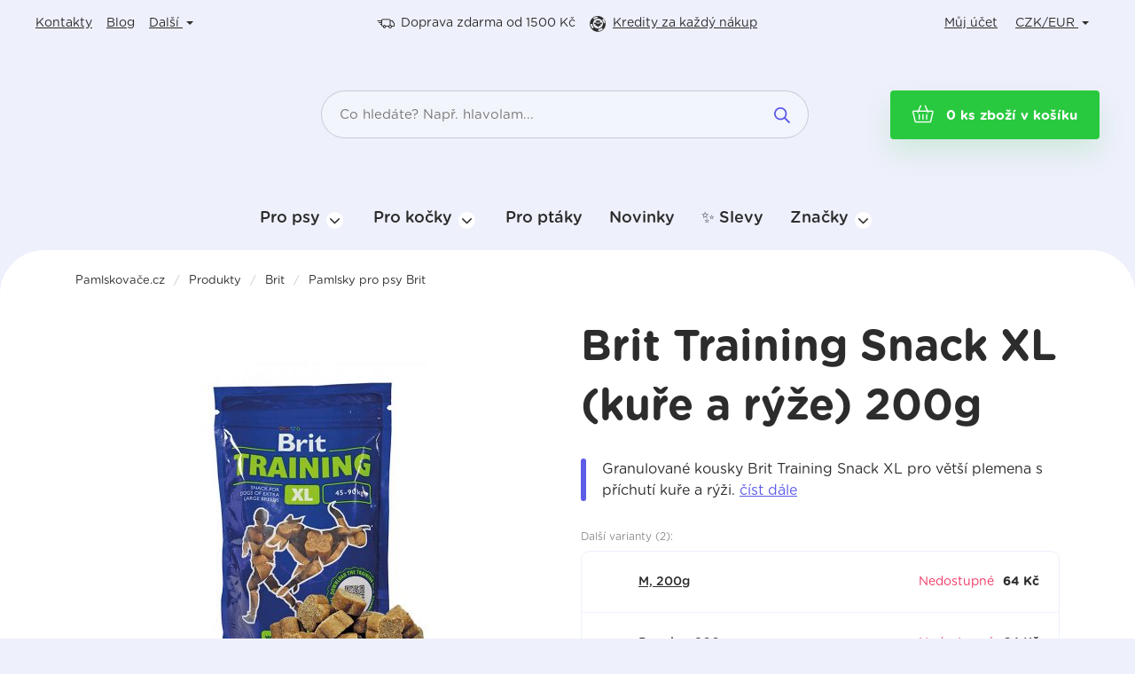

--- FILE ---
content_type: text/html; charset=UTF-8
request_url: https://pamlskovace.cz/produkty/brit/pamlsky-pro-psy-brit/brit-training-snack-kure-a-ryze-xl-200g/
body_size: 80915
content:
<!DOCTYPE html>
<html lang="cs" class="no-js">
<head><meta charset="UTF-8"><script>if(navigator.userAgent.match(/MSIE|Internet Explorer/i)||navigator.userAgent.match(/Trident\/7\..*?rv:11/i)){var href=document.location.href;if(!href.match(/[?&]nowprocket/)){if(href.indexOf("?")==-1){if(href.indexOf("#")==-1){document.location.href=href+"?nowprocket=1"}else{document.location.href=href.replace("#","?nowprocket=1#")}}else{if(href.indexOf("#")==-1){document.location.href=href+"&nowprocket=1"}else{document.location.href=href.replace("#","&nowprocket=1#")}}}}</script><script>class RocketLazyLoadScripts{constructor(){this.v="1.2.5.1",this.triggerEvents=["keydown","mousedown","mousemove","touchmove","touchstart","touchend","wheel"],this.userEventHandler=this._triggerListener.bind(this),this.touchStartHandler=this._onTouchStart.bind(this),this.touchMoveHandler=this._onTouchMove.bind(this),this.touchEndHandler=this._onTouchEnd.bind(this),this.clickHandler=this._onClick.bind(this),this.interceptedClicks=[],this.interceptedClickListeners=[],this._interceptClickListeners(this),window.addEventListener("pageshow",e=>{this.persisted=e.persisted,this.everythingLoaded&&this._triggerLastFunctions()}),document.addEventListener("DOMContentLoaded",()=>{this._preconnect3rdParties()}),this.delayedScripts={normal:[],async:[],defer:[]},this.trash=[],this.allJQueries=[]}_addUserInteractionListener(e){if(document.hidden){e._triggerListener();return}this.triggerEvents.forEach(t=>window.addEventListener(t,e.userEventHandler,{passive:!0})),window.addEventListener("touchstart",e.touchStartHandler,{passive:!0}),window.addEventListener("mousedown",e.touchStartHandler),document.addEventListener("visibilitychange",e.userEventHandler)}_removeUserInteractionListener(){this.triggerEvents.forEach(e=>window.removeEventListener(e,this.userEventHandler,{passive:!0})),document.removeEventListener("visibilitychange",this.userEventHandler)}_onTouchStart(e){"HTML"!==e.target.tagName&&(window.addEventListener("touchend",this.touchEndHandler),window.addEventListener("mouseup",this.touchEndHandler),window.addEventListener("touchmove",this.touchMoveHandler,{passive:!0}),window.addEventListener("mousemove",this.touchMoveHandler),e.target.addEventListener("click",this.clickHandler),this._disableOtherEventListeners(e.target,!0),this._renameDOMAttribute(e.target,"onclick","rocket-onclick"),this._pendingClickStarted())}_onTouchMove(e){window.removeEventListener("touchend",this.touchEndHandler),window.removeEventListener("mouseup",this.touchEndHandler),window.removeEventListener("touchmove",this.touchMoveHandler,{passive:!0}),window.removeEventListener("mousemove",this.touchMoveHandler),e.target.removeEventListener("click",this.clickHandler),this._disableOtherEventListeners(e.target,!1),this._renameDOMAttribute(e.target,"rocket-onclick","onclick"),this._pendingClickFinished()}_onTouchEnd(){window.removeEventListener("touchend",this.touchEndHandler),window.removeEventListener("mouseup",this.touchEndHandler),window.removeEventListener("touchmove",this.touchMoveHandler,{passive:!0}),window.removeEventListener("mousemove",this.touchMoveHandler)}_onClick(e){e.target.removeEventListener("click",this.clickHandler),this._disableOtherEventListeners(e.target,!1),this._renameDOMAttribute(e.target,"rocket-onclick","onclick"),this.interceptedClicks.push(e),e.preventDefault(),e.stopPropagation(),e.stopImmediatePropagation(),this._pendingClickFinished()}_replayClicks(){window.removeEventListener("touchstart",this.touchStartHandler,{passive:!0}),window.removeEventListener("mousedown",this.touchStartHandler),this.interceptedClicks.forEach(e=>{e.target.dispatchEvent(new MouseEvent("click",{view:e.view,bubbles:!0,cancelable:!0}))})}_interceptClickListeners(e){EventTarget.prototype.addEventListenerBase=EventTarget.prototype.addEventListener,EventTarget.prototype.addEventListener=function(t,i,r){"click"!==t||e.windowLoaded||i===e.clickHandler||e.interceptedClickListeners.push({target:this,func:i,options:r}),(this||window).addEventListenerBase(t,i,r)}}_disableOtherEventListeners(e,t){this.interceptedClickListeners.forEach(i=>{i.target===e&&(t?e.removeEventListener("click",i.func,i.options):e.addEventListener("click",i.func,i.options))}),e.parentNode!==document.documentElement&&this._disableOtherEventListeners(e.parentNode,t)}_waitForPendingClicks(){return new Promise(e=>{this._isClickPending?this._pendingClickFinished=e:e()})}_pendingClickStarted(){this._isClickPending=!0}_pendingClickFinished(){this._isClickPending=!1}_renameDOMAttribute(e,t,i){e.hasAttribute&&e.hasAttribute(t)&&(event.target.setAttribute(i,event.target.getAttribute(t)),event.target.removeAttribute(t))}_triggerListener(){this._removeUserInteractionListener(this),"loading"===document.readyState?document.addEventListener("DOMContentLoaded",this._loadEverythingNow.bind(this)):this._loadEverythingNow()}_preconnect3rdParties(){let e=[];document.querySelectorAll("script[type=rocketlazyloadscript][data-rocket-src]").forEach(t=>{let i=t.getAttribute("data-rocket-src");if(i&&0!==i.indexOf("data:")){0===i.indexOf("//")&&(i=location.protocol+i);try{let r=new URL(i).origin;r!==location.origin&&e.push({src:r,crossOrigin:t.crossOrigin||"module"===t.getAttribute("data-rocket-type")})}catch(n){}}}),e=[...new Map(e.map(e=>[JSON.stringify(e),e])).values()],this._batchInjectResourceHints(e,"preconnect")}async _loadEverythingNow(){this.lastBreath=Date.now(),this._delayEventListeners(this),this._delayJQueryReady(this),this._handleDocumentWrite(),this._registerAllDelayedScripts(),this._preloadAllScripts(),await this._loadScriptsFromList(this.delayedScripts.normal),await this._loadScriptsFromList(this.delayedScripts.defer),await this._loadScriptsFromList(this.delayedScripts.async);try{await this._triggerDOMContentLoaded(),await this._pendingWebpackRequests(this),await this._triggerWindowLoad()}catch(e){console.error(e)}window.dispatchEvent(new Event("rocket-allScriptsLoaded")),this.everythingLoaded=!0,this._waitForPendingClicks().then(()=>{this._replayClicks()}),this._emptyTrash()}_registerAllDelayedScripts(){document.querySelectorAll("script[type=rocketlazyloadscript]").forEach(e=>{e.hasAttribute("data-rocket-src")?e.hasAttribute("async")&&!1!==e.async?this.delayedScripts.async.push(e):e.hasAttribute("defer")&&!1!==e.defer||"module"===e.getAttribute("data-rocket-type")?this.delayedScripts.defer.push(e):this.delayedScripts.normal.push(e):this.delayedScripts.normal.push(e)})}async _transformScript(e){if(await this._littleBreath(),!0===e.noModule&&"noModule"in HTMLScriptElement.prototype){e.setAttribute("data-rocket-status","skipped");return}return new Promise(t=>{let i;function r(){(i||e).setAttribute("data-rocket-status","executed"),t()}try{if(navigator.userAgent.indexOf("Firefox/")>0||""===navigator.vendor)i=document.createElement("script"),[...e.attributes].forEach(e=>{let t=e.nodeName;"type"!==t&&("data-rocket-type"===t&&(t="type"),"data-rocket-src"===t&&(t="src"),i.setAttribute(t,e.nodeValue))}),e.text&&(i.text=e.text),i.hasAttribute("src")?(i.addEventListener("load",r),i.addEventListener("error",function(){i.setAttribute("data-rocket-status","failed"),t()}),setTimeout(()=>{i.isConnected||t()},1)):(i.text=e.text,r()),e.parentNode.replaceChild(i,e);else{let n=e.getAttribute("data-rocket-type"),s=e.getAttribute("data-rocket-src");n?(e.type=n,e.removeAttribute("data-rocket-type")):e.removeAttribute("type"),e.addEventListener("load",r),e.addEventListener("error",function(){e.setAttribute("data-rocket-status","failed"),t()}),s?(e.removeAttribute("data-rocket-src"),e.src=s):e.src="data:text/javascript;base64,"+window.btoa(unescape(encodeURIComponent(e.text)))}}catch(a){e.setAttribute("data-rocket-status","failed"),t()}})}async _loadScriptsFromList(e){let t=e.shift();return t&&t.isConnected?(await this._transformScript(t),this._loadScriptsFromList(e)):Promise.resolve()}_preloadAllScripts(){this._batchInjectResourceHints([...this.delayedScripts.normal,...this.delayedScripts.defer,...this.delayedScripts.async],"preload")}_batchInjectResourceHints(e,t){var i=document.createDocumentFragment();e.forEach(e=>{let r=e.getAttribute&&e.getAttribute("data-rocket-src")||e.src;if(r){let n=document.createElement("link");n.href=r,n.rel=t,"preconnect"!==t&&(n.as="script"),e.getAttribute&&"module"===e.getAttribute("data-rocket-type")&&(n.crossOrigin=!0),e.crossOrigin&&(n.crossOrigin=e.crossOrigin),e.integrity&&(n.integrity=e.integrity),i.appendChild(n),this.trash.push(n)}}),document.head.appendChild(i)}_delayEventListeners(e){let t={};function i(i,r){return t[r].eventsToRewrite.indexOf(i)>=0&&!e.everythingLoaded?"rocket-"+i:i}function r(e,r){var n;!t[n=e]&&(t[n]={originalFunctions:{add:n.addEventListener,remove:n.removeEventListener},eventsToRewrite:[]},n.addEventListener=function(){arguments[0]=i(arguments[0],n),t[n].originalFunctions.add.apply(n,arguments)},n.removeEventListener=function(){arguments[0]=i(arguments[0],n),t[n].originalFunctions.remove.apply(n,arguments)}),t[e].eventsToRewrite.push(r)}function n(t,i){let r=t[i];t[i]=null,Object.defineProperty(t,i,{get:()=>r||function(){},set(n){e.everythingLoaded?r=n:t["rocket"+i]=r=n}})}r(document,"DOMContentLoaded"),r(window,"DOMContentLoaded"),r(window,"load"),r(window,"pageshow"),r(document,"readystatechange"),n(document,"onreadystatechange"),n(window,"onload"),n(window,"onpageshow")}_delayJQueryReady(e){let t;function i(t){return e.everythingLoaded?t:t.split(" ").map(e=>"load"===e||0===e.indexOf("load.")?"rocket-jquery-load":e).join(" ")}function r(r){if(r&&r.fn&&!e.allJQueries.includes(r)){r.fn.ready=r.fn.init.prototype.ready=function(t){return e.domReadyFired?t.bind(document)(r):document.addEventListener("rocket-DOMContentLoaded",()=>t.bind(document)(r)),r([])};let n=r.fn.on;r.fn.on=r.fn.init.prototype.on=function(){return this[0]===window&&("string"==typeof arguments[0]||arguments[0]instanceof String?arguments[0]=i(arguments[0]):"object"==typeof arguments[0]&&Object.keys(arguments[0]).forEach(e=>{let t=arguments[0][e];delete arguments[0][e],arguments[0][i(e)]=t})),n.apply(this,arguments),this},e.allJQueries.push(r)}t=r}r(window.jQuery),Object.defineProperty(window,"jQuery",{get:()=>t,set(e){r(e)}})}async _pendingWebpackRequests(e){let t=document.querySelector("script[data-webpack]");async function i(){return new Promise(e=>{t.addEventListener("load",e),t.addEventListener("error",e)})}t&&(await i(),await e._requestAnimFrame(),await e._pendingWebpackRequests(e))}async _triggerDOMContentLoaded(){this.domReadyFired=!0,await this._littleBreath(),document.dispatchEvent(new Event("rocket-readystatechange")),await this._littleBreath(),document.rocketonreadystatechange&&document.rocketonreadystatechange(),await this._littleBreath(),document.dispatchEvent(new Event("rocket-DOMContentLoaded")),await this._littleBreath(),window.dispatchEvent(new Event("rocket-DOMContentLoaded"))}async _triggerWindowLoad(){await this._littleBreath(),document.dispatchEvent(new Event("rocket-readystatechange")),await this._littleBreath(),document.rocketonreadystatechange&&document.rocketonreadystatechange(),await this._littleBreath(),window.dispatchEvent(new Event("rocket-load")),await this._littleBreath(),window.rocketonload&&window.rocketonload(),await this._littleBreath(),this.allJQueries.forEach(e=>e(window).trigger("rocket-jquery-load")),await this._littleBreath();let e=new Event("rocket-pageshow");e.persisted=this.persisted,window.dispatchEvent(e),await this._littleBreath(),window.rocketonpageshow&&window.rocketonpageshow({persisted:this.persisted}),this.windowLoaded=!0}_triggerLastFunctions(){document.onreadystatechange&&document.onreadystatechange(),window.onload&&window.onload(),window.onpageshow&&window.onpageshow({persisted:this.persisted})}_handleDocumentWrite(){let e=new Map;document.write=document.writeln=function(t){let i=document.currentScript;i||console.error("WPRocket unable to document.write this: "+t);let r=document.createRange(),n=i.parentElement,s=e.get(i);void 0===s&&(s=i.nextSibling,e.set(i,s));let a=document.createDocumentFragment();r.setStart(a,0),a.appendChild(r.createContextualFragment(t)),n.insertBefore(a,s)}}async _littleBreath(){Date.now()-this.lastBreath>45&&(await this._requestAnimFrame(),this.lastBreath=Date.now())}async _requestAnimFrame(){return document.hidden?new Promise(e=>setTimeout(e)):new Promise(e=>requestAnimationFrame(e))}_emptyTrash(){this.trash.forEach(e=>e.remove())}static run(){let e=new RocketLazyLoadScripts;e._addUserInteractionListener(e)}}RocketLazyLoadScripts.run();</script>
	
	<meta name="viewport" content="width=device-width, initial-scale=1">
  <meta name='B-verify' content='3480186b7c37fd285c91c71d4841155fcc7d59cf' />
  <meta name="facebook-domain-verification" content="5xsu21pp9vkwdmj5dyu0jy06japx1b" />
  	<link rel="profile" href="https://gmpg.org/xfn/11">
	<link rel="pingback" href="https://pamlskovace.cz/xmlrpc.php">

	   <!-- HTML5 shim and Respond.js for IE8 support of HTML5 elements and media queries -->
    <!--[if lt IE 9]>
      <script src="https://oss.maxcdn.com/html5shiv/3.7.2/html5shiv.min.js"></script>
      <script src="https://oss.maxcdn.com/respond/1.4.2/respond.min.js"></script>
    <![endif]-->

    <link data-minify="1" rel="stylesheet" href="https://pamlskovace.cz/wp-content/cache/min/1/wp-content/themes/pamlskovace/swiper-bundle.min.css?ver=1769059135" />
    <link rel="shortcut icon" href="https://pamlskovace.cz/wp-content/themes/pamlskovace/web.ico">

  <meta name='robots' content='index, follow, max-image-preview:large, max-snippet:-1, max-video-preview:-1' />

<!-- Google Tag Manager for WordPress by gtm4wp.com -->
<script data-cfasync="false" data-pagespeed-no-defer>
	var gtm4wp_datalayer_name = "dataLayer";
	var dataLayer = dataLayer || [];
	const gtm4wp_use_sku_instead = 1;
	const gtm4wp_currency = 'CZK';
	const gtm4wp_product_per_impression = 10;
	const gtm4wp_clear_ecommerce = false;
</script>
<!-- End Google Tag Manager for WordPress by gtm4wp.com -->
	<!-- This site is optimized with the Yoast SEO plugin v23.5 - https://yoast.com/wordpress/plugins/seo/ -->
	<title>Brit Training Snack XL (kuře a rýže) 200g &#8226; Pamlskovače.cz</title>
	<link rel="canonical" href="https://pamlskovace.cz/produkty/brit/pamlsky-pro-psy-brit/brit-training-snack-kure-a-ryze-xl-200g/" />
	<meta property="og:locale" content="cs_CZ" />
	<meta property="og:type" content="article" />
	<meta property="og:title" content="Brit Training Snack XL (kuře a rýže) 200g &#8226; Pamlskovače.cz" />
	<meta property="og:description" content="Granulované kousky Brit Training Snack XL pro větší plemena s příchutí kuře a rýži." />
	<meta property="og:url" content="https://pamlskovace.cz/produkty/brit/pamlsky-pro-psy-brit/brit-training-snack-kure-a-ryze-xl-200g/" />
	<meta property="og:site_name" content="Pamlskovače.cz" />
	<meta property="article:publisher" content="https://www.facebook.com/pamlskovace" />
	<meta property="article:modified_time" content="2025-05-12T06:05:55+00:00" />
	<meta property="og:image" content="https://pamlskovace.cz/wp-content/uploads/2021/08/brit-training-snack-xl-200g-1.jpg" />
	<meta property="og:image:width" content="812" />
	<meta property="og:image:height" content="812" />
	<meta property="og:image:type" content="image/jpeg" />
	<meta name="twitter:card" content="summary_large_image" />
	<meta name="twitter:label1" content="Odhadovaná doba čtení" />
	<meta name="twitter:data1" content="2 minuty" />
	<script type="application/ld+json" class="yoast-schema-graph">{"@context":"https://schema.org","@graph":[{"@type":"WebPage","@id":"https://pamlskovace.cz/produkty/brit/pamlsky-pro-psy-brit/brit-training-snack-kure-a-ryze-xl-200g/","url":"https://pamlskovace.cz/produkty/brit/pamlsky-pro-psy-brit/brit-training-snack-kure-a-ryze-xl-200g/","name":"Brit Training Snack XL (kuře a rýže) 200g &#8226; Pamlskovače.cz","isPartOf":{"@id":"https://pamlskovace.cz/#website"},"primaryImageOfPage":{"@id":"https://pamlskovace.cz/produkty/brit/pamlsky-pro-psy-brit/brit-training-snack-kure-a-ryze-xl-200g/#primaryimage"},"image":{"@id":"https://pamlskovace.cz/produkty/brit/pamlsky-pro-psy-brit/brit-training-snack-kure-a-ryze-xl-200g/#primaryimage"},"thumbnailUrl":"https://pamlskovace.cz/wp-content/uploads/2021/08/brit-training-snack-xl-200g-1.jpg","datePublished":"2021-08-21T13:05:37+00:00","dateModified":"2025-05-12T06:05:55+00:00","breadcrumb":{"@id":"https://pamlskovace.cz/produkty/brit/pamlsky-pro-psy-brit/brit-training-snack-kure-a-ryze-xl-200g/#breadcrumb"},"inLanguage":"cs","potentialAction":[{"@type":"ReadAction","target":["https://pamlskovace.cz/produkty/brit/pamlsky-pro-psy-brit/brit-training-snack-kure-a-ryze-xl-200g/"]}]},{"@type":"ImageObject","inLanguage":"cs","@id":"https://pamlskovace.cz/produkty/brit/pamlsky-pro-psy-brit/brit-training-snack-kure-a-ryze-xl-200g/#primaryimage","url":"https://pamlskovace.cz/wp-content/uploads/2021/08/brit-training-snack-xl-200g-1.jpg","contentUrl":"https://pamlskovace.cz/wp-content/uploads/2021/08/brit-training-snack-xl-200g-1.jpg","width":812,"height":812},{"@type":"BreadcrumbList","@id":"https://pamlskovace.cz/produkty/brit/pamlsky-pro-psy-brit/brit-training-snack-kure-a-ryze-xl-200g/#breadcrumb","itemListElement":[{"@type":"ListItem","position":1,"name":"Pamlskovače.cz","item":"https://pamlskovace.cz/"},{"@type":"ListItem","position":2,"name":"Produkty","item":"https://pamlskovace.cz/produkty/"},{"@type":"ListItem","position":3,"name":"Brit Training Snack XL (kuře a rýže) 200g"}]},{"@type":"WebSite","@id":"https://pamlskovace.cz/#website","url":"https://pamlskovace.cz/","name":"Pamlskovače.cz","description":"Vše pro rozvoj inteligence, zdravý životní styl a zábavu vašich mazlíčků!","publisher":{"@id":"https://pamlskovace.cz/#organization"},"potentialAction":[{"@type":"SearchAction","target":{"@type":"EntryPoint","urlTemplate":"https://pamlskovace.cz/?s={search_term_string}"},"query-input":{"@type":"PropertyValueSpecification","valueRequired":true,"valueName":"search_term_string"}}],"inLanguage":"cs"},{"@type":"Organization","@id":"https://pamlskovace.cz/#organization","name":"Aylindo s.r.o.","url":"https://pamlskovace.cz/","logo":{"@type":"ImageObject","inLanguage":"cs","@id":"https://pamlskovace.cz/#/schema/logo/image/","url":"https://pamlskovace.cz/wp-content/uploads/2021/03/logo.png","contentUrl":"https://pamlskovace.cz/wp-content/uploads/2021/03/logo.png","width":500,"height":500,"caption":"Aylindo s.r.o."},"image":{"@id":"https://pamlskovace.cz/#/schema/logo/image/"},"sameAs":["https://www.facebook.com/pamlskovace","https://www.instagram.com/pamlskovace_cz/"]}]}</script>
	<!-- / Yoast SEO plugin. -->


<link rel='dns-prefetch' href='//code.jquery.com' />
<link rel='dns-prefetch' href='//www.googletagmanager.com' />
<link rel="alternate" type="application/rss+xml" title="Pamlskovače.cz &raquo; RSS zdroj" href="https://pamlskovace.cz/feed/" />
<link rel="alternate" type="application/rss+xml" title="Pamlskovače.cz &raquo; RSS komentářů" href="https://pamlskovace.cz/comments/feed/" />
<link rel="alternate" type="application/rss+xml" title="Pamlskovače.cz &raquo; RSS komentářů pro Brit Training Snack XL (kuře a rýže) 200g" href="https://pamlskovace.cz/produkty/brit/pamlsky-pro-psy-brit/brit-training-snack-kure-a-ryze-xl-200g/feed/" />
<script type="rocketlazyloadscript">
window._wpemojiSettings = {"baseUrl":"https:\/\/s.w.org\/images\/core\/emoji\/15.0.3\/72x72\/","ext":".png","svgUrl":"https:\/\/s.w.org\/images\/core\/emoji\/15.0.3\/svg\/","svgExt":".svg","source":{"concatemoji":"https:\/\/pamlskovace.cz\/wp-includes\/js\/wp-emoji-release.min.js?ver=ca5f28ecc7ae37257e37e8a2e247da23"}};
/*! This file is auto-generated */
!function(i,n){var o,s,e;function c(e){try{var t={supportTests:e,timestamp:(new Date).valueOf()};sessionStorage.setItem(o,JSON.stringify(t))}catch(e){}}function p(e,t,n){e.clearRect(0,0,e.canvas.width,e.canvas.height),e.fillText(t,0,0);var t=new Uint32Array(e.getImageData(0,0,e.canvas.width,e.canvas.height).data),r=(e.clearRect(0,0,e.canvas.width,e.canvas.height),e.fillText(n,0,0),new Uint32Array(e.getImageData(0,0,e.canvas.width,e.canvas.height).data));return t.every(function(e,t){return e===r[t]})}function u(e,t,n){switch(t){case"flag":return n(e,"\ud83c\udff3\ufe0f\u200d\u26a7\ufe0f","\ud83c\udff3\ufe0f\u200b\u26a7\ufe0f")?!1:!n(e,"\ud83c\uddfa\ud83c\uddf3","\ud83c\uddfa\u200b\ud83c\uddf3")&&!n(e,"\ud83c\udff4\udb40\udc67\udb40\udc62\udb40\udc65\udb40\udc6e\udb40\udc67\udb40\udc7f","\ud83c\udff4\u200b\udb40\udc67\u200b\udb40\udc62\u200b\udb40\udc65\u200b\udb40\udc6e\u200b\udb40\udc67\u200b\udb40\udc7f");case"emoji":return!n(e,"\ud83d\udc26\u200d\u2b1b","\ud83d\udc26\u200b\u2b1b")}return!1}function f(e,t,n){var r="undefined"!=typeof WorkerGlobalScope&&self instanceof WorkerGlobalScope?new OffscreenCanvas(300,150):i.createElement("canvas"),a=r.getContext("2d",{willReadFrequently:!0}),o=(a.textBaseline="top",a.font="600 32px Arial",{});return e.forEach(function(e){o[e]=t(a,e,n)}),o}function t(e){var t=i.createElement("script");t.src=e,t.defer=!0,i.head.appendChild(t)}"undefined"!=typeof Promise&&(o="wpEmojiSettingsSupports",s=["flag","emoji"],n.supports={everything:!0,everythingExceptFlag:!0},e=new Promise(function(e){i.addEventListener("DOMContentLoaded",e,{once:!0})}),new Promise(function(t){var n=function(){try{var e=JSON.parse(sessionStorage.getItem(o));if("object"==typeof e&&"number"==typeof e.timestamp&&(new Date).valueOf()<e.timestamp+604800&&"object"==typeof e.supportTests)return e.supportTests}catch(e){}return null}();if(!n){if("undefined"!=typeof Worker&&"undefined"!=typeof OffscreenCanvas&&"undefined"!=typeof URL&&URL.createObjectURL&&"undefined"!=typeof Blob)try{var e="postMessage("+f.toString()+"("+[JSON.stringify(s),u.toString(),p.toString()].join(",")+"));",r=new Blob([e],{type:"text/javascript"}),a=new Worker(URL.createObjectURL(r),{name:"wpTestEmojiSupports"});return void(a.onmessage=function(e){c(n=e.data),a.terminate(),t(n)})}catch(e){}c(n=f(s,u,p))}t(n)}).then(function(e){for(var t in e)n.supports[t]=e[t],n.supports.everything=n.supports.everything&&n.supports[t],"flag"!==t&&(n.supports.everythingExceptFlag=n.supports.everythingExceptFlag&&n.supports[t]);n.supports.everythingExceptFlag=n.supports.everythingExceptFlag&&!n.supports.flag,n.DOMReady=!1,n.readyCallback=function(){n.DOMReady=!0}}).then(function(){return e}).then(function(){var e;n.supports.everything||(n.readyCallback(),(e=n.source||{}).concatemoji?t(e.concatemoji):e.wpemoji&&e.twemoji&&(t(e.twemoji),t(e.wpemoji)))}))}((window,document),window._wpemojiSettings);
</script>
<link data-minify="1" rel='stylesheet' id='xoo-aff-style-css' href='https://pamlskovace.cz/wp-content/cache/min/1/wp-content/plugins/easy-login-woocommerce/xoo-form-fields-fw/assets/css/xoo-aff-style.css?ver=1769059135' media='all' />
<style id='xoo-aff-style-inline-css'>

.xoo-aff-input-group .xoo-aff-input-icon{
	background-color:  #eee;
	color:  #555;
	max-width: 40px;
	min-width: 40px;
	border-color:  #ccc;
	border-width: 1px;
	font-size: 14px;
}
.xoo-aff-group{
	margin-bottom: 30px;
}

.xoo-aff-group input[type="text"], .xoo-aff-group input[type="password"], .xoo-aff-group input[type="email"], .xoo-aff-group input[type="number"], .xoo-aff-group select, .xoo-aff-group select + .select2, .xoo-aff-group input[type="tel"]{
	background-color: #fff;
	color: #777;
	border-width: 1px;
	border-color: #cccccc;
	height: 50px;
}



.xoo-aff-group input[type="text"]::placeholder, .xoo-aff-group input[type="password"]::placeholder, .xoo-aff-group input[type="email"]::placeholder, .xoo-aff-group input[type="number"]::placeholder, .xoo-aff-group select::placeholder, .xoo-aff-group input[type="tel"]::placeholder, .xoo-aff-group .select2-selection__rendered, .xoo-aff-group .select2-container--default .select2-selection--single .select2-selection__rendered{
	color: #777;
}

.xoo-aff-group input[type="text"]:focus, .xoo-aff-group input[type="password"]:focus, .xoo-aff-group input[type="email"]:focus, .xoo-aff-group input[type="number"]:focus, .xoo-aff-group select:focus, .xoo-aff-group select + .select2:focus, .xoo-aff-group input[type="tel"]:focus{
	background-color: #ededed;
	color: #000;
}

[placeholder]:focus::-webkit-input-placeholder{
	color: #000!important;
}


	.xoo-aff-input-group .xoo-aff-input-icon{
		display: none!important;
	}


.xoo-aff-input-icon + input[type="text"], .xoo-aff-input-icon + input[type="password"], .xoo-aff-input-icon + input[type="email"], .xoo-aff-input-icon + input[type="number"], .xoo-aff-input-icon + select, .xoo-aff-input-icon + select + .select2,  .xoo-aff-input-icon + input[type="tel"]{
	border-bottom-left-radius: 0;
	border-top-left-radius: 0;
}
</style>
<link data-minify="1" rel='stylesheet' id='select2-css' href='https://pamlskovace.cz/wp-content/cache/min/1/wp-content/plugins/easy-login-woocommerce/xoo-form-fields-fw/lib/select2/select2.css?ver=1769059135' media='all' />
<style id='wp-emoji-styles-inline-css'>

	img.wp-smiley, img.emoji {
		display: inline !important;
		border: none !important;
		box-shadow: none !important;
		height: 1em !important;
		width: 1em !important;
		margin: 0 0.07em !important;
		vertical-align: -0.1em !important;
		background: none !important;
		padding: 0 !important;
	}
</style>
<link rel='stylesheet' id='wp-block-library-css' href='https://pamlskovace.cz/wp-includes/css/dist/block-library/style.min.css?ver=ca5f28ecc7ae37257e37e8a2e247da23' media='all' />
<style id='wp-block-library-theme-inline-css'>
.wp-block-audio :where(figcaption){color:#555;font-size:13px;text-align:center}.is-dark-theme .wp-block-audio :where(figcaption){color:#ffffffa6}.wp-block-audio{margin:0 0 1em}.wp-block-code{border:1px solid #ccc;border-radius:4px;font-family:Menlo,Consolas,monaco,monospace;padding:.8em 1em}.wp-block-embed :where(figcaption){color:#555;font-size:13px;text-align:center}.is-dark-theme .wp-block-embed :where(figcaption){color:#ffffffa6}.wp-block-embed{margin:0 0 1em}.blocks-gallery-caption{color:#555;font-size:13px;text-align:center}.is-dark-theme .blocks-gallery-caption{color:#ffffffa6}:root :where(.wp-block-image figcaption){color:#555;font-size:13px;text-align:center}.is-dark-theme :root :where(.wp-block-image figcaption){color:#ffffffa6}.wp-block-image{margin:0 0 1em}.wp-block-pullquote{border-bottom:4px solid;border-top:4px solid;color:currentColor;margin-bottom:1.75em}.wp-block-pullquote cite,.wp-block-pullquote footer,.wp-block-pullquote__citation{color:currentColor;font-size:.8125em;font-style:normal;text-transform:uppercase}.wp-block-quote{border-left:.25em solid;margin:0 0 1.75em;padding-left:1em}.wp-block-quote cite,.wp-block-quote footer{color:currentColor;font-size:.8125em;font-style:normal;position:relative}.wp-block-quote.has-text-align-right{border-left:none;border-right:.25em solid;padding-left:0;padding-right:1em}.wp-block-quote.has-text-align-center{border:none;padding-left:0}.wp-block-quote.is-large,.wp-block-quote.is-style-large,.wp-block-quote.is-style-plain{border:none}.wp-block-search .wp-block-search__label{font-weight:700}.wp-block-search__button{border:1px solid #ccc;padding:.375em .625em}:where(.wp-block-group.has-background){padding:1.25em 2.375em}.wp-block-separator.has-css-opacity{opacity:.4}.wp-block-separator{border:none;border-bottom:2px solid;margin-left:auto;margin-right:auto}.wp-block-separator.has-alpha-channel-opacity{opacity:1}.wp-block-separator:not(.is-style-wide):not(.is-style-dots){width:100px}.wp-block-separator.has-background:not(.is-style-dots){border-bottom:none;height:1px}.wp-block-separator.has-background:not(.is-style-wide):not(.is-style-dots){height:2px}.wp-block-table{margin:0 0 1em}.wp-block-table td,.wp-block-table th{word-break:normal}.wp-block-table :where(figcaption){color:#555;font-size:13px;text-align:center}.is-dark-theme .wp-block-table :where(figcaption){color:#ffffffa6}.wp-block-video :where(figcaption){color:#555;font-size:13px;text-align:center}.is-dark-theme .wp-block-video :where(figcaption){color:#ffffffa6}.wp-block-video{margin:0 0 1em}:root :where(.wp-block-template-part.has-background){margin-bottom:0;margin-top:0;padding:1.25em 2.375em}
</style>
<link data-minify="1" rel='stylesheet' id='ion.range-slider-css' href='https://pamlskovace.cz/wp-content/cache/min/1/wp-content/plugins/yith-woocommerce-ajax-product-filter-premium/assets/css/ion.range-slider.css?ver=1769059135' media='all' />
<link data-minify="1" rel='stylesheet' id='yith-wcan-shortcodes-css' href='https://pamlskovace.cz/wp-content/cache/background-css/pamlskovace.cz/wp-content/cache/min/1/wp-content/plugins/yith-woocommerce-ajax-product-filter-premium/assets/css/shortcodes.css?ver=1769059135&wpr_t=1769320510' media='all' />
<style id='yith-wcan-shortcodes-inline-css'>
:root{
	--yith-wcan-filters_colors_titles: #333333;
	--yith-wcan-filters_colors_background: #FFFFFF;
	--yith-wcan-filters_colors_accent: rgb(93,91,231);
	--yith-wcan-filters_colors_accent_r: 93;
	--yith-wcan-filters_colors_accent_g: 91;
	--yith-wcan-filters_colors_accent_b: 231;
	--yith-wcan-color_swatches_border_radius: 100%;
	--yith-wcan-color_swatches_size: 30px;
	--yith-wcan-labels_style_background: #FFFFFF;
	--yith-wcan-labels_style_background_hover: rgb(93,91,231);
	--yith-wcan-labels_style_background_active: rgb(93,91,231);
	--yith-wcan-labels_style_text: #434343;
	--yith-wcan-labels_style_text_hover: #FFFFFF;
	--yith-wcan-labels_style_text_active: #FFFFFF;
	--yith-wcan-anchors_style_text: #434343;
	--yith-wcan-anchors_style_text_hover: rgb(93,91,231);
	--yith-wcan-anchors_style_text_active: rgb(93,91,231);
}
</style>
<link rel='stylesheet' id='wp-components-css' href='https://pamlskovace.cz/wp-includes/css/dist/components/style.min.css?ver=ca5f28ecc7ae37257e37e8a2e247da23' media='all' />
<link rel='stylesheet' id='wp-preferences-css' href='https://pamlskovace.cz/wp-includes/css/dist/preferences/style.min.css?ver=ca5f28ecc7ae37257e37e8a2e247da23' media='all' />
<link rel='stylesheet' id='wp-block-editor-css' href='https://pamlskovace.cz/wp-includes/css/dist/block-editor/style.min.css?ver=ca5f28ecc7ae37257e37e8a2e247da23' media='all' />
<link rel='stylesheet' id='wp-reusable-blocks-css' href='https://pamlskovace.cz/wp-includes/css/dist/reusable-blocks/style.min.css?ver=ca5f28ecc7ae37257e37e8a2e247da23' media='all' />
<link rel='stylesheet' id='wp-patterns-css' href='https://pamlskovace.cz/wp-includes/css/dist/patterns/style.min.css?ver=ca5f28ecc7ae37257e37e8a2e247da23' media='all' />
<link rel='stylesheet' id='wp-editor-css' href='https://pamlskovace.cz/wp-includes/css/dist/editor/style.min.css?ver=ca5f28ecc7ae37257e37e8a2e247da23' media='all' />
<link data-minify="1" rel='stylesheet' id='easy_image_gallery_block-cgb-style-css-css' href='https://pamlskovace.cz/wp-content/cache/min/1/wp-content/plugins/easy-image-gallery/includes/gutenberg-block/dist/blocks.style.build.css?ver=1769059135' media='all' />
<style id='classic-theme-styles-inline-css'>
/*! This file is auto-generated */
.wp-block-button__link{color:#fff;background-color:#32373c;border-radius:9999px;box-shadow:none;text-decoration:none;padding:calc(.667em + 2px) calc(1.333em + 2px);font-size:1.125em}.wp-block-file__button{background:#32373c;color:#fff;text-decoration:none}
</style>
<style id='global-styles-inline-css'>
:root{--wp--preset--aspect-ratio--square: 1;--wp--preset--aspect-ratio--4-3: 4/3;--wp--preset--aspect-ratio--3-4: 3/4;--wp--preset--aspect-ratio--3-2: 3/2;--wp--preset--aspect-ratio--2-3: 2/3;--wp--preset--aspect-ratio--16-9: 16/9;--wp--preset--aspect-ratio--9-16: 9/16;--wp--preset--color--black: #000000;--wp--preset--color--cyan-bluish-gray: #abb8c3;--wp--preset--color--white: #ffffff;--wp--preset--color--pale-pink: #f78da7;--wp--preset--color--vivid-red: #cf2e2e;--wp--preset--color--luminous-vivid-orange: #ff6900;--wp--preset--color--luminous-vivid-amber: #fcb900;--wp--preset--color--light-green-cyan: #7bdcb5;--wp--preset--color--vivid-green-cyan: #00d084;--wp--preset--color--pale-cyan-blue: #8ed1fc;--wp--preset--color--vivid-cyan-blue: #0693e3;--wp--preset--color--vivid-purple: #9b51e0;--wp--preset--gradient--vivid-cyan-blue-to-vivid-purple: linear-gradient(135deg,rgba(6,147,227,1) 0%,rgb(155,81,224) 100%);--wp--preset--gradient--light-green-cyan-to-vivid-green-cyan: linear-gradient(135deg,rgb(122,220,180) 0%,rgb(0,208,130) 100%);--wp--preset--gradient--luminous-vivid-amber-to-luminous-vivid-orange: linear-gradient(135deg,rgba(252,185,0,1) 0%,rgba(255,105,0,1) 100%);--wp--preset--gradient--luminous-vivid-orange-to-vivid-red: linear-gradient(135deg,rgba(255,105,0,1) 0%,rgb(207,46,46) 100%);--wp--preset--gradient--very-light-gray-to-cyan-bluish-gray: linear-gradient(135deg,rgb(238,238,238) 0%,rgb(169,184,195) 100%);--wp--preset--gradient--cool-to-warm-spectrum: linear-gradient(135deg,rgb(74,234,220) 0%,rgb(151,120,209) 20%,rgb(207,42,186) 40%,rgb(238,44,130) 60%,rgb(251,105,98) 80%,rgb(254,248,76) 100%);--wp--preset--gradient--blush-light-purple: linear-gradient(135deg,rgb(255,206,236) 0%,rgb(152,150,240) 100%);--wp--preset--gradient--blush-bordeaux: linear-gradient(135deg,rgb(254,205,165) 0%,rgb(254,45,45) 50%,rgb(107,0,62) 100%);--wp--preset--gradient--luminous-dusk: linear-gradient(135deg,rgb(255,203,112) 0%,rgb(199,81,192) 50%,rgb(65,88,208) 100%);--wp--preset--gradient--pale-ocean: linear-gradient(135deg,rgb(255,245,203) 0%,rgb(182,227,212) 50%,rgb(51,167,181) 100%);--wp--preset--gradient--electric-grass: linear-gradient(135deg,rgb(202,248,128) 0%,rgb(113,206,126) 100%);--wp--preset--gradient--midnight: linear-gradient(135deg,rgb(2,3,129) 0%,rgb(40,116,252) 100%);--wp--preset--font-size--small: 14px;--wp--preset--font-size--medium: 23px;--wp--preset--font-size--large: 26px;--wp--preset--font-size--x-large: 42px;--wp--preset--font-size--normal: 16px;--wp--preset--font-size--huge: 37px;--wp--preset--font-family--inter: "Inter", sans-serif;--wp--preset--font-family--cardo: Cardo;--wp--preset--spacing--20: 0.44rem;--wp--preset--spacing--30: 0.67rem;--wp--preset--spacing--40: 1rem;--wp--preset--spacing--50: 1.5rem;--wp--preset--spacing--60: 2.25rem;--wp--preset--spacing--70: 3.38rem;--wp--preset--spacing--80: 5.06rem;--wp--preset--shadow--natural: 6px 6px 9px rgba(0, 0, 0, 0.2);--wp--preset--shadow--deep: 12px 12px 50px rgba(0, 0, 0, 0.4);--wp--preset--shadow--sharp: 6px 6px 0px rgba(0, 0, 0, 0.2);--wp--preset--shadow--outlined: 6px 6px 0px -3px rgba(255, 255, 255, 1), 6px 6px rgba(0, 0, 0, 1);--wp--preset--shadow--crisp: 6px 6px 0px rgba(0, 0, 0, 1);}:where(.is-layout-flex){gap: 0.5em;}:where(.is-layout-grid){gap: 0.5em;}body .is-layout-flex{display: flex;}.is-layout-flex{flex-wrap: wrap;align-items: center;}.is-layout-flex > :is(*, div){margin: 0;}body .is-layout-grid{display: grid;}.is-layout-grid > :is(*, div){margin: 0;}:where(.wp-block-columns.is-layout-flex){gap: 2em;}:where(.wp-block-columns.is-layout-grid){gap: 2em;}:where(.wp-block-post-template.is-layout-flex){gap: 1.25em;}:where(.wp-block-post-template.is-layout-grid){gap: 1.25em;}.has-black-color{color: var(--wp--preset--color--black) !important;}.has-cyan-bluish-gray-color{color: var(--wp--preset--color--cyan-bluish-gray) !important;}.has-white-color{color: var(--wp--preset--color--white) !important;}.has-pale-pink-color{color: var(--wp--preset--color--pale-pink) !important;}.has-vivid-red-color{color: var(--wp--preset--color--vivid-red) !important;}.has-luminous-vivid-orange-color{color: var(--wp--preset--color--luminous-vivid-orange) !important;}.has-luminous-vivid-amber-color{color: var(--wp--preset--color--luminous-vivid-amber) !important;}.has-light-green-cyan-color{color: var(--wp--preset--color--light-green-cyan) !important;}.has-vivid-green-cyan-color{color: var(--wp--preset--color--vivid-green-cyan) !important;}.has-pale-cyan-blue-color{color: var(--wp--preset--color--pale-cyan-blue) !important;}.has-vivid-cyan-blue-color{color: var(--wp--preset--color--vivid-cyan-blue) !important;}.has-vivid-purple-color{color: var(--wp--preset--color--vivid-purple) !important;}.has-black-background-color{background-color: var(--wp--preset--color--black) !important;}.has-cyan-bluish-gray-background-color{background-color: var(--wp--preset--color--cyan-bluish-gray) !important;}.has-white-background-color{background-color: var(--wp--preset--color--white) !important;}.has-pale-pink-background-color{background-color: var(--wp--preset--color--pale-pink) !important;}.has-vivid-red-background-color{background-color: var(--wp--preset--color--vivid-red) !important;}.has-luminous-vivid-orange-background-color{background-color: var(--wp--preset--color--luminous-vivid-orange) !important;}.has-luminous-vivid-amber-background-color{background-color: var(--wp--preset--color--luminous-vivid-amber) !important;}.has-light-green-cyan-background-color{background-color: var(--wp--preset--color--light-green-cyan) !important;}.has-vivid-green-cyan-background-color{background-color: var(--wp--preset--color--vivid-green-cyan) !important;}.has-pale-cyan-blue-background-color{background-color: var(--wp--preset--color--pale-cyan-blue) !important;}.has-vivid-cyan-blue-background-color{background-color: var(--wp--preset--color--vivid-cyan-blue) !important;}.has-vivid-purple-background-color{background-color: var(--wp--preset--color--vivid-purple) !important;}.has-black-border-color{border-color: var(--wp--preset--color--black) !important;}.has-cyan-bluish-gray-border-color{border-color: var(--wp--preset--color--cyan-bluish-gray) !important;}.has-white-border-color{border-color: var(--wp--preset--color--white) !important;}.has-pale-pink-border-color{border-color: var(--wp--preset--color--pale-pink) !important;}.has-vivid-red-border-color{border-color: var(--wp--preset--color--vivid-red) !important;}.has-luminous-vivid-orange-border-color{border-color: var(--wp--preset--color--luminous-vivid-orange) !important;}.has-luminous-vivid-amber-border-color{border-color: var(--wp--preset--color--luminous-vivid-amber) !important;}.has-light-green-cyan-border-color{border-color: var(--wp--preset--color--light-green-cyan) !important;}.has-vivid-green-cyan-border-color{border-color: var(--wp--preset--color--vivid-green-cyan) !important;}.has-pale-cyan-blue-border-color{border-color: var(--wp--preset--color--pale-cyan-blue) !important;}.has-vivid-cyan-blue-border-color{border-color: var(--wp--preset--color--vivid-cyan-blue) !important;}.has-vivid-purple-border-color{border-color: var(--wp--preset--color--vivid-purple) !important;}.has-vivid-cyan-blue-to-vivid-purple-gradient-background{background: var(--wp--preset--gradient--vivid-cyan-blue-to-vivid-purple) !important;}.has-light-green-cyan-to-vivid-green-cyan-gradient-background{background: var(--wp--preset--gradient--light-green-cyan-to-vivid-green-cyan) !important;}.has-luminous-vivid-amber-to-luminous-vivid-orange-gradient-background{background: var(--wp--preset--gradient--luminous-vivid-amber-to-luminous-vivid-orange) !important;}.has-luminous-vivid-orange-to-vivid-red-gradient-background{background: var(--wp--preset--gradient--luminous-vivid-orange-to-vivid-red) !important;}.has-very-light-gray-to-cyan-bluish-gray-gradient-background{background: var(--wp--preset--gradient--very-light-gray-to-cyan-bluish-gray) !important;}.has-cool-to-warm-spectrum-gradient-background{background: var(--wp--preset--gradient--cool-to-warm-spectrum) !important;}.has-blush-light-purple-gradient-background{background: var(--wp--preset--gradient--blush-light-purple) !important;}.has-blush-bordeaux-gradient-background{background: var(--wp--preset--gradient--blush-bordeaux) !important;}.has-luminous-dusk-gradient-background{background: var(--wp--preset--gradient--luminous-dusk) !important;}.has-pale-ocean-gradient-background{background: var(--wp--preset--gradient--pale-ocean) !important;}.has-electric-grass-gradient-background{background: var(--wp--preset--gradient--electric-grass) !important;}.has-midnight-gradient-background{background: var(--wp--preset--gradient--midnight) !important;}.has-small-font-size{font-size: var(--wp--preset--font-size--small) !important;}.has-medium-font-size{font-size: var(--wp--preset--font-size--medium) !important;}.has-large-font-size{font-size: var(--wp--preset--font-size--large) !important;}.has-x-large-font-size{font-size: var(--wp--preset--font-size--x-large) !important;}
:where(.wp-block-post-template.is-layout-flex){gap: 1.25em;}:where(.wp-block-post-template.is-layout-grid){gap: 1.25em;}
:where(.wp-block-columns.is-layout-flex){gap: 2em;}:where(.wp-block-columns.is-layout-grid){gap: 2em;}
:root :where(.wp-block-pullquote){font-size: 1.5em;line-height: 1.6;}
</style>
<link data-minify="1" rel='stylesheet' id='cookie-law-info-css' href='https://pamlskovace.cz/wp-content/cache/min/1/wp-content/plugins/cookie-law-info/legacy/public/css/cookie-law-info-public.css?ver=1769059135' media='all' />
<link data-minify="1" rel='stylesheet' id='cookie-law-info-gdpr-css' href='https://pamlskovace.cz/wp-content/cache/min/1/wp-content/plugins/cookie-law-info/legacy/public/css/cookie-law-info-gdpr.css?ver=1769059135' media='all' />
<link rel='stylesheet' id='toretxmlfeeds-css' href='https://pamlskovace.cz/wp-content/plugins/toretxmlfeeds/public/css/toretxmlfeeds-public.css?ver=1.3.4' media='all' />
<link rel='stylesheet' id='photoswipe-css' href='https://pamlskovace.cz/wp-content/cache/background-css/pamlskovace.cz/wp-content/plugins/woocommerce/assets/css/photoswipe/photoswipe.min.css?ver=9.3.5&wpr_t=1769320512' media='all' />
<link rel='stylesheet' id='photoswipe-default-skin-css' href='https://pamlskovace.cz/wp-content/cache/background-css/pamlskovace.cz/wp-content/plugins/woocommerce/assets/css/photoswipe/default-skin/default-skin.min.css?ver=9.3.5&wpr_t=1769320512' media='all' />
<style id='woocommerce-inline-inline-css'>
.woocommerce form .form-row .required { visibility: visible; }
</style>
<link data-minify="1" rel='stylesheet' id='xoo-el-style-css' href='https://pamlskovace.cz/wp-content/cache/min/1/wp-content/plugins/easy-login-woocommerce/assets/css/xoo-el-style.css?ver=1769059135' media='all' />
<style id='xoo-el-style-inline-css'>

	.xoo-el-form-container button.btn.button.xoo-el-action-btn{
		background-color: #000000;
		color: #ffffff;
		font-weight: 600;
		font-size: 15px;
		height: 40px;
	}

.xoo-el-container:not(.xoo-el-style-slider) .xoo-el-inmodal{
	max-width: 800px;
	max-height: 600px;
}

.xoo-el-style-slider .xoo-el-modal{
	transform: translateX(800px);
	max-width: 800px;
}


.xoo-el-main, .xoo-el-main a , .xoo-el-main label{
	color: #000000;
}
.xoo-el-srcont{
	background-color: #ffffff;
}
.xoo-el-form-container ul.xoo-el-tabs li.xoo-el-active {
	background-color: #000000;
	color: #ffffff;
}
.xoo-el-form-container ul.xoo-el-tabs li{
	background-color: #eeeeee;
	color: #000000;
	font-size: 16px;
	padding: 12px 20px;
}
.xoo-el-main{
	padding: 40px 30px;
}

.xoo-el-form-container button.xoo-el-action-btn:not(.button){
    font-weight: 600;
    font-size: 15px;
}



	.xoo-el-modal:before {
		vertical-align: middle;
	}

	.xoo-el-style-slider .xoo-el-srcont {
		justify-content: center;
	}

	.xoo-el-style-slider .xoo-el-main{
		padding-top: 10px;
		padding-bottom: 10px; 
	}





.xoo-el-popup-active .xoo-el-opac{
    opacity: 0.7;
    background-color: #000000;
}





	span.xoo-aff-pwtog-show i:before, span.xoo-aff-pwtog-hide i:before {    
	    font-family: 'Easy-Login';
	    font-style: normal;
	    font-weight: normal;
	    font-variant: normal;
	    text-transform: none;
	    line-height: 1;
	}

	span.xoo-aff-pwtog-show i:before{
	    content: "\e901";
	}

	span.xoo-aff-pwtog-hide i:before{
	    content: "\e9d1";
	}


</style>
<link rel='stylesheet' id='toret-fio-plugin-styles-css' href='https://pamlskovace.cz/wp-content/plugins/toret-fio/public/assets/css/public.css?ver=1.4.0' media='all' />
<link data-minify="1" rel='stylesheet' id='toret-fio-popup-styles-css' href='https://pamlskovace.cz/wp-content/cache/background-css/pamlskovace.cz/wp-content/cache/min/1/ui/1.13.0/themes/base/jquery-ui.css?ver=1769059135&wpr_t=1769320512' media='all' />
<link data-minify="1" rel='stylesheet' id='toret-ppl-plugin-styles-css' href='https://pamlskovace.cz/wp-content/cache/min/1/wp-content/plugins/toret-ppl/public/assets/css/public.css?ver=1769059135' media='all' />
<link data-minify="1" rel='stylesheet' id='toret-ppl-popup-styles-toret-css' href='https://pamlskovace.cz/wp-content/cache/background-css/pamlskovace.cz/wp-content/cache/min/1/wp-content/plugins/toret-ppl/public/assets/css/toret-branch-popup.css?ver=1769059135&wpr_t=1769320512' media='all' />
<link data-minify="1" rel='stylesheet' id='toret-srovnavace-zbozi-plugin-styles-css' href='https://pamlskovace.cz/wp-content/cache/min/1/wp-content/plugins/toret-srovnavace-zbozi/public/assets/css/public.css?ver=1769059135' media='all' />
<link data-minify="1" rel='stylesheet' id='toret-toolkit-public-styles-css' href='https://pamlskovace.cz/wp-content/cache/min/1/wp-content/plugins/toret-toolkit/public/assets/css/public.css?ver=1769059135' media='all' />
<link data-minify="1" rel='stylesheet' id='toret-toolkit-public-popup-styles-css' href='https://pamlskovace.cz/wp-content/cache/background-css/pamlskovace.cz/wp-content/cache/min/1/ui/1.13.0/themes/base/jquery-ui.css?ver=1769059135&wpr_t=1769320512' media='all' />
<link data-minify="1" rel='stylesheet' id='related-styles-css' href='https://pamlskovace.cz/wp-content/cache/min/1/wp-content/plugins/woo-mailerlite/public/css/style.css?ver=1769059135' media='all' />
<link rel='stylesheet' id='dgwt-wcas-style-css' href='https://pamlskovace.cz/wp-content/cache/background-css/pamlskovace.cz/wp-content/plugins/ajax-search-for-woocommerce-premium/assets/css/style.min.css?ver=1.27.1&wpr_t=1769320512' media='all' />
<link data-minify="1" rel='stylesheet' id='storefront-style-css' href='https://pamlskovace.cz/wp-content/cache/background-css/pamlskovace.cz/wp-content/cache/min/1/wp-content/themes/pamlskovace/style.css?ver=1769059135&wpr_t=1769320512' media='all' />
<link rel='stylesheet' id='fancybox-css' href='https://pamlskovace.cz/wp-content/cache/background-css/pamlskovace.cz/wp-content/plugins/easy-fancybox/fancybox/2.2.0/jquery.fancybox.min.css?ver=ca5f28ecc7ae37257e37e8a2e247da23&wpr_t=1769320512' media='screen' />
<link data-minify="1" rel='stylesheet' id='ywpar_frontend-css' href='https://pamlskovace.cz/wp-content/cache/background-css/pamlskovace.cz/wp-content/cache/min/1/wp-content/plugins/yith-woocommerce-points-and-rewards-premium/assets/css/frontend.css?ver=1769059135&wpr_t=1769320512' media='all' />
<link data-minify="1" rel='stylesheet' id='easy-image-gallery-css' href='https://pamlskovace.cz/wp-content/cache/min/1/wp-content/plugins/easy-image-gallery/includes/css/easy-image-gallery.css?ver=1769059135' media='screen' />
<link data-minify="1" rel='stylesheet' id='mlk_pc/css/woocommerce-css' href='https://pamlskovace.cz/wp-content/cache/background-css/pamlskovace.cz/wp-content/cache/min/1/wp-content/plugins/product-configurator-for-woocommerce/assets/css/woocommerce.css?ver=1769059135&wpr_t=1769320512' media='all' />
<script type="text/template" id="tmpl-variation-template">
	<div class="woocommerce-variation-description">{{{ data.variation.variation_description }}}</div>
	<div class="woocommerce-variation-price">{{{ data.variation.price_html }}}</div>
	<div class="woocommerce-variation-availability">{{{ data.variation.availability_html }}}</div>
</script>
<script type="text/template" id="tmpl-unavailable-variation-template">
	<p>Je nám líto, tento produkt není dostupný. Zvolte prosím jinou kombinaci.</p>
</script>
<script src="https://pamlskovace.cz/wp-includes/js/jquery/jquery.min.js?ver=3.7.1" id="jquery-core-js" defer></script>
<script src="https://pamlskovace.cz/wp-includes/js/jquery/jquery-migrate.min.js?ver=3.4.1" id="jquery-migrate-js" defer></script>
<script type="rocketlazyloadscript" data-minify="1" data-rocket-src="https://pamlskovace.cz/wp-content/cache/min/1/wp-content/plugins/easy-login-woocommerce/xoo-form-fields-fw/lib/select2/select2.js?ver=1769059135" id="select2-js" defer data-wp-strategy="defer"></script>
<script id="xoo-aff-js-js-extra">
var xoo_aff_localize = {"adminurl":"https:\/\/pamlskovace.cz\/wp-admin\/admin-ajax.php","countries":"{\"AF\":\"Afghanistan\",\"AX\":\"\u00c5land Islands\",\"AL\":\"Albania\",\"DZ\":\"Algeria\",\"AS\":\"American Samoa\",\"AD\":\"Andorra\",\"AO\":\"Angola\",\"AI\":\"Anguilla\",\"AQ\":\"Antarctica\",\"AG\":\"Antigua and Barbuda\",\"AR\":\"Argentina\",\"AM\":\"Armenia\",\"AW\":\"Aruba\",\"AU\":\"Australia\",\"AT\":\"Austria\",\"AZ\":\"Azerbaijan\",\"BS\":\"Bahamas\",\"BH\":\"Bahrain\",\"BD\":\"Bangladesh\",\"BB\":\"Barbados\",\"BY\":\"Belarus\",\"BE\":\"Belgium\",\"PW\":\"Belau\",\"BZ\":\"Belize\",\"BJ\":\"Benin\",\"BM\":\"Bermuda\",\"BT\":\"Bhutan\",\"BO\":\"Bolivia\",\"BQ\":\"Bonaire, Saint Eustatius and Saba\",\"BA\":\"Bosnia and Herzegovina\",\"BW\":\"Botswana\",\"BV\":\"Bouvet Island\",\"BR\":\"Brazil\",\"IO\":\"British Indian Ocean Territory\",\"BN\":\"Brunei\",\"BG\":\"Bulgaria\",\"BF\":\"Burkina Faso\",\"BI\":\"Burundi\",\"KH\":\"Cambodia\",\"CM\":\"Cameroon\",\"CA\":\"Canada\",\"CV\":\"Cape Verde\",\"KY\":\"Cayman Islands\",\"CF\":\"Central African Republic\",\"TD\":\"Chad\",\"CL\":\"Chile\",\"CN\":\"China\",\"CX\":\"Christmas Island\",\"CC\":\"Cocos (Keeling) Islands\",\"CO\":\"Colombia\",\"KM\":\"Comoros\",\"CG\":\"Congo (Brazzaville)\",\"CD\":\"Congo (Kinshasa)\",\"CK\":\"Cook Islands\",\"CR\":\"Costa Rica\",\"HR\":\"Croatia\",\"CU\":\"Cuba\",\"CW\":\"Cura\u00e7ao\",\"CY\":\"Cyprus\",\"CZ\":\"Czech Republic\",\"DK\":\"Denmark\",\"DJ\":\"Djibouti\",\"DM\":\"Dominica\",\"DO\":\"Dominican Republic\",\"EC\":\"Ecuador\",\"EG\":\"Egypt\",\"SV\":\"El Salvador\",\"GQ\":\"Equatorial Guinea\",\"ER\":\"Eritrea\",\"EE\":\"Estonia\",\"ET\":\"Ethiopia\",\"FK\":\"Falkland Islands\",\"FO\":\"Faroe Islands\",\"FJ\":\"Fiji\",\"FI\":\"Finland\",\"FR\":\"France\",\"GF\":\"French Guiana\",\"PF\":\"French Polynesia\",\"TF\":\"French Southern Territories\",\"GA\":\"Gabon\",\"GM\":\"Gambia\",\"GE\":\"Georgia\",\"DE\":\"Germany\",\"GH\":\"Ghana\",\"GI\":\"Gibraltar\",\"GR\":\"Greece\",\"GL\":\"Greenland\",\"GD\":\"Grenada\",\"GP\":\"Guadeloupe\",\"GU\":\"Guam\",\"GT\":\"Guatemala\",\"GG\":\"Guernsey\",\"GN\":\"Guinea\",\"GW\":\"Guinea-Bissau\",\"GY\":\"Guyana\",\"HT\":\"Haiti\",\"HM\":\"Heard Island and McDonald Islands\",\"HN\":\"Honduras\",\"HK\":\"Hong Kong\",\"HU\":\"Hungary\",\"IS\":\"Iceland\",\"IN\":\"India\",\"ID\":\"Indonesia\",\"IR\":\"Iran\",\"IQ\":\"Iraq\",\"IE\":\"Ireland\",\"IM\":\"Isle of Man\",\"IL\":\"Israel\",\"IT\":\"Italy\",\"CI\":\"Ivory Coast\",\"JM\":\"Jamaica\",\"JP\":\"Japan\",\"JE\":\"Jersey\",\"JO\":\"Jordan\",\"KZ\":\"Kazakhstan\",\"KE\":\"Kenya\",\"KI\":\"Kiribati\",\"KW\":\"Kuwait\",\"KG\":\"Kyrgyzstan\",\"LA\":\"Laos\",\"LV\":\"Latvia\",\"LB\":\"Lebanon\",\"LS\":\"Lesotho\",\"LR\":\"Liberia\",\"LY\":\"Libya\",\"LI\":\"Liechtenstein\",\"LT\":\"Lithuania\",\"LU\":\"Luxembourg\",\"MO\":\"Macao S.A.R., China\",\"MK\":\"North Macedonia\",\"MG\":\"Madagascar\",\"MW\":\"Malawi\",\"MY\":\"Malaysia\",\"MV\":\"Maldives\",\"ML\":\"Mali\",\"MT\":\"Malta\",\"MH\":\"Marshall Islands\",\"MQ\":\"Martinique\",\"MR\":\"Mauritania\",\"MU\":\"Mauritius\",\"YT\":\"Mayotte\",\"MX\":\"Mexico\",\"FM\":\"Micronesia\",\"MD\":\"Moldova\",\"MC\":\"Monaco\",\"MN\":\"Mongolia\",\"ME\":\"Montenegro\",\"MS\":\"Montserrat\",\"MA\":\"Morocco\",\"MZ\":\"Mozambique\",\"MM\":\"Myanmar\",\"NA\":\"Namibia\",\"NR\":\"Nauru\",\"NP\":\"Nepal\",\"NL\":\"Netherlands\",\"NC\":\"New Caledonia\",\"NZ\":\"New Zealand\",\"NI\":\"Nicaragua\",\"NE\":\"Niger\",\"NG\":\"Nigeria\",\"NU\":\"Niue\",\"NF\":\"Norfolk Island\",\"MP\":\"Northern Mariana Islands\",\"KP\":\"North Korea\",\"NO\":\"Norway\",\"OM\":\"Oman\",\"PK\":\"Pakistan\",\"PS\":\"Palestinian Territory\",\"PA\":\"Panama\",\"PG\":\"Papua New Guinea\",\"PY\":\"Paraguay\",\"PE\":\"Peru\",\"PH\":\"Philippines\",\"PN\":\"Pitcairn\",\"PL\":\"Poland\",\"PT\":\"Portugal\",\"PR\":\"Puerto Rico\",\"QA\":\"Qatar\",\"RE\":\"Reunion\",\"RO\":\"Romania\",\"RU\":\"Russia\",\"RW\":\"Rwanda\",\"BL\":\"Saint Barth\u00e9lemy\",\"SH\":\"Saint Helena\",\"KN\":\"Saint Kitts and Nevis\",\"LC\":\"Saint Lucia\",\"MF\":\"Saint Martin (French part)\",\"SX\":\"Saint Martin (Dutch part)\",\"PM\":\"Saint Pierre and Miquelon\",\"VC\":\"Saint Vincent and the Grenadines\",\"SM\":\"San Marino\",\"ST\":\"S\u00e3o Tom\u00e9 and Pr\u00edncipe\",\"SA\":\"Saudi Arabia\",\"SN\":\"Senegal\",\"RS\":\"Serbia\",\"SC\":\"Seychelles\",\"SL\":\"Sierra Leone\",\"SG\":\"Singapore\",\"SK\":\"Slovakia\",\"SI\":\"Slovenia\",\"SB\":\"Solomon Islands\",\"SO\":\"Somalia\",\"ZA\":\"South Africa\",\"GS\":\"South Georgia\\\/Sandwich Islands\",\"KR\":\"South Korea\",\"SS\":\"South Sudan\",\"ES\":\"Spain\",\"LK\":\"Sri Lanka\",\"SD\":\"Sudan\",\"SR\":\"Suriname\",\"SJ\":\"Svalbard and Jan Mayen\",\"SZ\":\"Swaziland\",\"SE\":\"Sweden\",\"CH\":\"Switzerland\",\"SY\":\"Syria\",\"TW\":\"Taiwan\",\"TJ\":\"Tajikistan\",\"TZ\":\"Tanzania\",\"TH\":\"Thailand\",\"TL\":\"Timor-Leste\",\"TG\":\"Togo\",\"TK\":\"Tokelau\",\"TO\":\"Tonga\",\"TT\":\"Trinidad and Tobago\",\"TN\":\"Tunisia\",\"TR\":\"Turkey\",\"TM\":\"Turkmenistan\",\"TC\":\"Turks and Caicos Islands\",\"TV\":\"Tuvalu\",\"UG\":\"Uganda\",\"UA\":\"Ukraine\",\"AE\":\"United Arab Emirates\",\"GB\":\"United Kingdom (UK)\",\"US\":\"United States (US)\",\"UM\":\"United States (US) Minor Outlying Islands\",\"UY\":\"Uruguay\",\"UZ\":\"Uzbekistan\",\"VU\":\"Vanuatu\",\"VA\":\"Vatican\",\"VE\":\"Venezuela\",\"VN\":\"Vietnam\",\"VG\":\"Virgin Islands (British)\",\"VI\":\"Virgin Islands (US)\",\"WF\":\"Wallis and Futuna\",\"EH\":\"Western Sahara\",\"WS\":\"Samoa\",\"YE\":\"Yemen\",\"ZM\":\"Zambia\",\"ZW\":\"Zimbabwe\"}","states":"{\"AF\":[],\"AO\":{\"BGO\":\"Bengo\",\"BLU\":\"Benguela\",\"BIE\":\"Bi\\u00e9\",\"CAB\":\"Cabinda\",\"CNN\":\"Cunene\",\"HUA\":\"Huambo\",\"HUI\":\"Hu\\u00edla\",\"CCU\":\"Kuando Kubango\",\"CNO\":\"Kwanza-Norte\",\"CUS\":\"Kwanza-Sul\",\"LUA\":\"Luanda\",\"LNO\":\"Lunda-Norte\",\"LSU\":\"Lunda-Sul\",\"MAL\":\"Malanje\",\"MOX\":\"Moxico\",\"NAM\":\"Namibe\",\"UIG\":\"U\\u00edge\",\"ZAI\":\"Zaire\"},\"AR\":{\"C\":\"Ciudad Aut\u00f3noma de Buenos Aires\",\"B\":\"Buenos Aires\",\"K\":\"Catamarca\",\"H\":\"Chaco\",\"U\":\"Chubut\",\"X\":\"C\u00f3rdoba\",\"W\":\"Corrientes\",\"E\":\"Entre R\u00edos\",\"P\":\"Formosa\",\"Y\":\"Jujuy\",\"L\":\"La Pampa\",\"F\":\"La Rioja\",\"M\":\"Mendoza\",\"N\":\"Misiones\",\"Q\":\"Neuqu\u00e9n\",\"R\":\"R\u00edo Negro\",\"A\":\"Salta\",\"J\":\"San Juan\",\"D\":\"San Luis\",\"Z\":\"Santa Cruz\",\"S\":\"Santa Fe\",\"G\":\"Santiago del Estero\",\"V\":\"Tierra del Fuego\",\"T\":\"Tucum\u00e1n\"},\"AT\":[],\"AU\":{\"ACT\":\"Australian Capital Territory\",\"NSW\":\"New South Wales\",\"NT\":\"Northern Territory\",\"QLD\":\"Queensland\",\"SA\":\"South Australia\",\"TAS\":\"Tasmania\",\"VIC\":\"Victoria\",\"WA\":\"Western Australia\"},\"AX\":[],\"BD\":{\"BD-05\":\"Bagerhat\",\"BD-01\":\"Bandarban\",\"BD-02\":\"Barguna\",\"BD-06\":\"Barishal\",\"BD-07\":\"Bhola\",\"BD-03\":\"Bogura\",\"BD-04\":\"Brahmanbaria\",\"BD-09\":\"Chandpur\",\"BD-10\":\"Chattogram\",\"BD-12\":\"Chuadanga\",\"BD-11\":\"Cox's Bazar\",\"BD-08\":\"Cumilla\",\"BD-13\":\"Dhaka\",\"BD-14\":\"Dinajpur\",\"BD-15\":\"Faridpur \",\"BD-16\":\"Feni\",\"BD-19\":\"Gaibandha\",\"BD-18\":\"Gazipur\",\"BD-17\":\"Gopalganj\",\"BD-20\":\"Habiganj\",\"BD-21\":\"Jamalpur\",\"BD-22\":\"Jashore\",\"BD-25\":\"Jhalokati\",\"BD-23\":\"Jhenaidah\",\"BD-24\":\"Joypurhat\",\"BD-29\":\"Khagrachhari\",\"BD-27\":\"Khulna\",\"BD-26\":\"Kishoreganj\",\"BD-28\":\"Kurigram\",\"BD-30\":\"Kushtia\",\"BD-31\":\"Lakshmipur\",\"BD-32\":\"Lalmonirhat\",\"BD-36\":\"Madaripur\",\"BD-37\":\"Magura\",\"BD-33\":\"Manikganj \",\"BD-39\":\"Meherpur\",\"BD-38\":\"Moulvibazar\",\"BD-35\":\"Munshiganj\",\"BD-34\":\"Mymensingh\",\"BD-48\":\"Naogaon\",\"BD-43\":\"Narail\",\"BD-40\":\"Narayanganj\",\"BD-42\":\"Narsingdi\",\"BD-44\":\"Natore\",\"BD-45\":\"Nawabganj\",\"BD-41\":\"Netrakona\",\"BD-46\":\"Nilphamari\",\"BD-47\":\"Noakhali\",\"BD-49\":\"Pabna\",\"BD-52\":\"Panchagarh\",\"BD-51\":\"Patuakhali\",\"BD-50\":\"Pirojpur\",\"BD-53\":\"Rajbari\",\"BD-54\":\"Rajshahi\",\"BD-56\":\"Rangamati\",\"BD-55\":\"Rangpur\",\"BD-58\":\"Satkhira\",\"BD-62\":\"Shariatpur\",\"BD-57\":\"Sherpur\",\"BD-59\":\"Sirajganj\",\"BD-61\":\"Sunamganj\",\"BD-60\":\"Sylhet\",\"BD-63\":\"Tangail\",\"BD-64\":\"Thakurgaon\"},\"BE\":[],\"BG\":{\"BG-01\":\"Blagoevgrad\",\"BG-02\":\"Burgas\",\"BG-08\":\"Dobrich\",\"BG-07\":\"Gabrovo\",\"BG-26\":\"Haskovo\",\"BG-09\":\"Kardzhali\",\"BG-10\":\"Kyustendil\",\"BG-11\":\"Lovech\",\"BG-12\":\"Montana\",\"BG-13\":\"Pazardzhik\",\"BG-14\":\"Pernik\",\"BG-15\":\"Pleven\",\"BG-16\":\"Plovdiv\",\"BG-17\":\"Razgrad\",\"BG-18\":\"Ruse\",\"BG-27\":\"Shumen\",\"BG-19\":\"Silistra\",\"BG-20\":\"Sliven\",\"BG-21\":\"Smolyan\",\"BG-23\":\"Sofia\",\"BG-22\":\"Sofia-Grad\",\"BG-24\":\"Stara Zagora\",\"BG-25\":\"Targovishte\",\"BG-03\":\"Varna\",\"BG-04\":\"Veliko Tarnovo\",\"BG-05\":\"Vidin\",\"BG-06\":\"Vratsa\",\"BG-28\":\"Yambol\"},\"BH\":[],\"BI\":[],\"BO\":{\"B\":\"Chuquisaca\",\"H\":\"Beni\",\"C\":\"Cochabamba\",\"L\":\"La Paz\",\"O\":\"Oruro\",\"N\":\"Pando\",\"P\":\"Potos\\u00ed\",\"S\":\"Santa Cruz\",\"T\":\"Tarija\"},\"BR\":{\"AC\":\"Acre\",\"AL\":\"Alagoas\",\"AP\":\"Amap\u00e1\",\"AM\":\"Amazonas\",\"BA\":\"Bahia\",\"CE\":\"Cear\u00e1\",\"DF\":\"Distrito Federal\",\"ES\":\"Esp\u00edrito Santo\",\"GO\":\"Goi\u00e1s\",\"MA\":\"Maranh\u00e3o\",\"MT\":\"Mato Grosso\",\"MS\":\"Mato Grosso do Sul\",\"MG\":\"Minas Gerais\",\"PA\":\"Par\u00e1\",\"PB\":\"Para\u00edba\",\"PR\":\"Paran\u00e1\",\"PE\":\"Pernambuco\",\"PI\":\"Piau\u00ed\",\"RJ\":\"Rio de Janeiro\",\"RN\":\"Rio Grande do Norte\",\"RS\":\"Rio Grande do Sul\",\"RO\":\"Rond\u00f4nia\",\"RR\":\"Roraima\",\"SC\":\"Santa Catarina\",\"SP\":\"S\u00e3o Paulo\",\"SE\":\"Sergipe\",\"TO\":\"Tocantins\"},\"CA\":{\"AB\":\"Alberta\",\"BC\":\"British Columbia\",\"MB\":\"Manitoba\",\"NB\":\"New Brunswick\",\"NL\":\"Newfoundland and Labrador\",\"NT\":\"Northwest Territories\",\"NS\":\"Nova Scotia\",\"NU\":\"Nunavut\",\"ON\":\"Ontario\",\"PE\":\"Prince Edward Island\",\"QC\":\"Quebec\",\"SK\":\"Saskatchewan\",\"YT\":\"Yukon Territory\"},\"CH\":{\"AG\":\"Aargau\",\"AR\":\"Appenzell Ausserrhoden\",\"AI\":\"Appenzell Innerrhoden\",\"BL\":\"Basel-Landschaft\",\"BS\":\"Basel-Stadt\",\"BE\":\"Bern\",\"FR\":\"Fribourg\",\"GE\":\"Geneva\",\"GL\":\"Glarus\",\"GR\":\"Graub\u00fcnden\",\"JU\":\"Jura\",\"LU\":\"Luzern\",\"NE\":\"Neuch\u00e2tel\",\"NW\":\"Nidwalden\",\"OW\":\"Obwalden\",\"SH\":\"Schaffhausen\",\"SZ\":\"Schwyz\",\"SO\":\"Solothurn\",\"SG\":\"St. Gallen\",\"TG\":\"Thurgau\",\"TI\":\"Ticino\",\"UR\":\"Uri\",\"VS\":\"Valais\",\"VD\":\"Vaud\",\"ZG\":\"Zug\",\"ZH\":\"Z\u00fcrich\"},\"CN\":{\"CN1\":\"Yunnan \\\/ \u4e91\u5357\",\"CN2\":\"Beijing \\\/ \u5317\u4eac\",\"CN3\":\"Tianjin \\\/ \u5929\u6d25\",\"CN4\":\"Hebei \\\/ \u6cb3\u5317\",\"CN5\":\"Shanxi \\\/ \u5c71\u897f\",\"CN6\":\"Inner Mongolia \\\/ \u5167\u8499\u53e4\",\"CN7\":\"Liaoning \\\/ \u8fbd\u5b81\",\"CN8\":\"Jilin \\\/ \u5409\u6797\",\"CN9\":\"Heilongjiang \\\/ \u9ed1\u9f99\u6c5f\",\"CN10\":\"Shanghai \\\/ \u4e0a\u6d77\",\"CN11\":\"Jiangsu \\\/ \u6c5f\u82cf\",\"CN12\":\"Zhejiang \\\/ \u6d59\u6c5f\",\"CN13\":\"Anhui \\\/ \u5b89\u5fbd\",\"CN14\":\"Fujian \\\/ \u798f\u5efa\",\"CN15\":\"Jiangxi \\\/ \u6c5f\u897f\",\"CN16\":\"Shandong \\\/ \u5c71\u4e1c\",\"CN17\":\"Henan \\\/ \u6cb3\u5357\",\"CN18\":\"Hubei \\\/ \u6e56\u5317\",\"CN19\":\"Hunan \\\/ \u6e56\u5357\",\"CN20\":\"Guangdong \\\/ \u5e7f\u4e1c\",\"CN21\":\"Guangxi Zhuang \\\/ \u5e7f\u897f\u58ee\u65cf\",\"CN22\":\"Hainan \\\/ \u6d77\u5357\",\"CN23\":\"Chongqing \\\/ \u91cd\u5e86\",\"CN24\":\"Sichuan \\\/ \u56db\u5ddd\",\"CN25\":\"Guizhou \\\/ \u8d35\u5dde\",\"CN26\":\"Shaanxi \\\/ \u9655\u897f\",\"CN27\":\"Gansu \\\/ \u7518\u8083\",\"CN28\":\"Qinghai \\\/ \u9752\u6d77\",\"CN29\":\"Ningxia Hui \\\/ \u5b81\u590f\",\"CN30\":\"Macau \\\/ \u6fb3\u95e8\",\"CN31\":\"Tibet \\\/ \u897f\u85cf\",\"CN32\":\"Xinjiang \\\/ \u65b0\u7586\"},\"CZ\":[],\"DE\":[],\"DK\":[],\"EE\":[],\"ES\":{\"C\":\"A Coru\u00f1a\",\"VI\":\"Araba\\\/\u00c1lava\",\"AB\":\"Albacete\",\"A\":\"Alicante\",\"AL\":\"Almer\u00eda\",\"O\":\"Asturias\",\"AV\":\"\u00c1vila\",\"BA\":\"Badajoz\",\"PM\":\"Baleares\",\"B\":\"Barcelona\",\"BU\":\"Burgos\",\"CC\":\"C\u00e1ceres\",\"CA\":\"C\u00e1diz\",\"S\":\"Cantabria\",\"CS\":\"Castell\u00f3n\",\"CE\":\"Ceuta\",\"CR\":\"Ciudad Real\",\"CO\":\"C\u00f3rdoba\",\"CU\":\"Cuenca\",\"GI\":\"Girona\",\"GR\":\"Granada\",\"GU\":\"Guadalajara\",\"SS\":\"Gipuzkoa\",\"H\":\"Huelva\",\"HU\":\"Huesca\",\"J\":\"Ja\u00e9n\",\"LO\":\"La Rioja\",\"GC\":\"Las Palmas\",\"LE\":\"Le\u00f3n\",\"L\":\"Lleida\",\"LU\":\"Lugo\",\"M\":\"Madrid\",\"MA\":\"M\u00e1laga\",\"ML\":\"Melilla\",\"MU\":\"Murcia\",\"NA\":\"Navarra\",\"OR\":\"Ourense\",\"P\":\"Palencia\",\"PO\":\"Pontevedra\",\"SA\":\"Salamanca\",\"TF\":\"Santa Cruz de Tenerife\",\"SG\":\"Segovia\",\"SE\":\"Sevilla\",\"SO\":\"Soria\",\"T\":\"Tarragona\",\"TE\":\"Teruel\",\"TO\":\"Toledo\",\"V\":\"Valencia\",\"VA\":\"Valladolid\",\"BI\":\"Bizkaia\",\"ZA\":\"Zamora\",\"Z\":\"Zaragoza\"},\"FI\":[],\"FR\":[],\"GP\":[],\"GR\":{\"I\":\"\\u0391\\u03c4\\u03c4\\u03b9\\u03ba\\u03ae\",\"A\":\"\\u0391\\u03bd\\u03b1\\u03c4\\u03bf\\u03bb\\u03b9\\u03ba\\u03ae \\u039c\\u03b1\\u03ba\\u03b5\\u03b4\\u03bf\\u03bd\\u03af\\u03b1 \\u03ba\\u03b1\\u03b9 \\u0398\\u03c1\\u03ac\\u03ba\\u03b7\",\"B\":\"\\u039a\\u03b5\\u03bd\\u03c4\\u03c1\\u03b9\\u03ba\\u03ae \\u039c\\u03b1\\u03ba\\u03b5\\u03b4\\u03bf\\u03bd\\u03af\\u03b1\",\"C\":\"\\u0394\\u03c5\\u03c4\\u03b9\\u03ba\\u03ae \\u039c\\u03b1\\u03ba\\u03b5\\u03b4\\u03bf\\u03bd\\u03af\\u03b1\",\"D\":\"\\u0389\\u03c0\\u03b5\\u03b9\\u03c1\\u03bf\\u03c2\",\"E\":\"\\u0398\\u03b5\\u03c3\\u03c3\\u03b1\\u03bb\\u03af\\u03b1\",\"F\":\"\\u0399\\u03cc\\u03bd\\u03b9\\u03bf\\u03b9 \\u039d\\u03ae\\u03c3\\u03bf\\u03b9\",\"G\":\"\\u0394\\u03c5\\u03c4\\u03b9\\u03ba\\u03ae \\u0395\\u03bb\\u03bb\\u03ac\\u03b4\\u03b1\",\"H\":\"\\u03a3\\u03c4\\u03b5\\u03c1\\u03b5\\u03ac \\u0395\\u03bb\\u03bb\\u03ac\\u03b4\\u03b1\",\"J\":\"\\u03a0\\u03b5\\u03bb\\u03bf\\u03c0\\u03cc\\u03bd\\u03bd\\u03b7\\u03c3\\u03bf\\u03c2\",\"K\":\"\\u0392\\u03cc\\u03c1\\u03b5\\u03b9\\u03bf \\u0391\\u03b9\\u03b3\\u03b1\\u03af\\u03bf\",\"L\":\"\\u039d\\u03cc\\u03c4\\u03b9\\u03bf \\u0391\\u03b9\\u03b3\\u03b1\\u03af\\u03bf\",\"M\":\"\\u039a\\u03c1\\u03ae\\u03c4\\u03b7\"},\"GF\":[],\"HK\":{\"HONG KONG\":\"Hong Kong Island\",\"KOWLOON\":\"Kowloon\",\"NEW TERRITORIES\":\"New Territories\"},\"HU\":{\"BK\":\"B\\u00e1cs-Kiskun\",\"BE\":\"B\\u00e9k\\u00e9s\",\"BA\":\"Baranya\",\"BZ\":\"Borsod-Aba\\u00faj-Zempl\\u00e9n\",\"BU\":\"Budapest\",\"CS\":\"Csongr\\u00e1d\",\"FE\":\"Fej\\u00e9r\",\"GS\":\"Gy\\u0151r-Moson-Sopron\",\"HB\":\"Hajd\\u00fa-Bihar\",\"HE\":\"Heves\",\"JN\":\"J\\u00e1sz-Nagykun-Szolnok\",\"KE\":\"Kom\\u00e1rom-Esztergom\",\"NO\":\"N\\u00f3gr\\u00e1d\",\"PE\":\"Pest\",\"SO\":\"Somogy\",\"SZ\":\"Szabolcs-Szatm\\u00e1r-Bereg\",\"TO\":\"Tolna\",\"VA\":\"Vas\",\"VE\":\"Veszpr\\u00e9m\",\"ZA\":\"Zala\"},\"ID\":{\"AC\":\"Daerah Istimewa Aceh\",\"SU\":\"Sumatera Utara\",\"SB\":\"Sumatera Barat\",\"RI\":\"Riau\",\"KR\":\"Kepulauan Riau\",\"JA\":\"Jambi\",\"SS\":\"Sumatera Selatan\",\"BB\":\"Bangka Belitung\",\"BE\":\"Bengkulu\",\"LA\":\"Lampung\",\"JK\":\"DKI Jakarta\",\"JB\":\"Jawa Barat\",\"BT\":\"Banten\",\"JT\":\"Jawa Tengah\",\"JI\":\"Jawa Timur\",\"YO\":\"Daerah Istimewa Yogyakarta\",\"BA\":\"Bali\",\"NB\":\"Nusa Tenggara Barat\",\"NT\":\"Nusa Tenggara Timur\",\"KB\":\"Kalimantan Barat\",\"KT\":\"Kalimantan Tengah\",\"KI\":\"Kalimantan Timur\",\"KS\":\"Kalimantan Selatan\",\"KU\":\"Kalimantan Utara\",\"SA\":\"Sulawesi Utara\",\"ST\":\"Sulawesi Tengah\",\"SG\":\"Sulawesi Tenggara\",\"SR\":\"Sulawesi Barat\",\"SN\":\"Sulawesi Selatan\",\"GO\":\"Gorontalo\",\"MA\":\"Maluku\",\"MU\":\"Maluku Utara\",\"PA\":\"Papua\",\"PB\":\"Papua Barat\"},\"IE\":{\"CW\":\"Carlow\",\"CN\":\"Cavan\",\"CE\":\"Clare\",\"CO\":\"Cork\",\"DL\":\"Donegal\",\"D\":\"Dublin\",\"G\":\"Galway\",\"KY\":\"Kerry\",\"KE\":\"Kildare\",\"KK\":\"Kilkenny\",\"LS\":\"Laois\",\"LM\":\"Leitrim\",\"LK\":\"Limerick\",\"LD\":\"Longford\",\"LH\":\"Louth\",\"MO\":\"Mayo\",\"MH\":\"Meath\",\"MN\":\"Monaghan\",\"OY\":\"Offaly\",\"RN\":\"Roscommon\",\"SO\":\"Sligo\",\"TA\":\"Tipperary\",\"WD\":\"Waterford\",\"WH\":\"Westmeath\",\"WX\":\"Wexford\",\"WW\":\"Wicklow\"},\"IN\":{\"AP\":\"Andhra Pradesh\",\"AR\":\"Arunachal Pradesh\",\"AS\":\"Assam\",\"BR\":\"Bihar\",\"CT\":\"Chhattisgarh\",\"GA\":\"Goa\",\"GJ\":\"Gujarat\",\"HR\":\"Haryana\",\"HP\":\"Himachal Pradesh\",\"JK\":\"Jammu and Kashmir\",\"JH\":\"Jharkhand\",\"KA\":\"Karnataka\",\"KL\":\"Kerala\",\"MP\":\"Madhya Pradesh\",\"MH\":\"Maharashtra\",\"MN\":\"Manipur\",\"ML\":\"Meghalaya\",\"MZ\":\"Mizoram\",\"NL\":\"Nagaland\",\"OR\":\"Orissa\",\"PB\":\"Punjab\",\"RJ\":\"Rajasthan\",\"SK\":\"Sikkim\",\"TN\":\"Tamil Nadu\",\"TS\":\"Telangana\",\"TR\":\"Tripura\",\"UK\":\"Uttarakhand\",\"UP\":\"Uttar Pradesh\",\"WB\":\"West Bengal\",\"AN\":\"Andaman and Nicobar Islands\",\"CH\":\"Chandigarh\",\"DN\":\"Dadra and Nagar Haveli\",\"DD\":\"Daman and Diu\",\"DL\":\"Delhi\",\"LD\":\"Lakshadeep\",\"PY\":\"Pondicherry (Puducherry)\"},\"IR\":{\"KHZ\":\"Khuzestan  (\\u062e\\u0648\\u0632\\u0633\\u062a\\u0627\\u0646)\",\"THR\":\"Tehran  (\\u062a\\u0647\\u0631\\u0627\\u0646)\",\"ILM\":\"Ilaam (\\u0627\\u06cc\\u0644\\u0627\\u0645)\",\"BHR\":\"Bushehr (\\u0628\\u0648\\u0634\\u0647\\u0631)\",\"ADL\":\"Ardabil (\\u0627\\u0631\\u062f\\u0628\\u06cc\\u0644)\",\"ESF\":\"Isfahan (\\u0627\\u0635\\u0641\\u0647\\u0627\\u0646)\",\"YZD\":\"Yazd (\\u06cc\\u0632\\u062f)\",\"KRH\":\"Kermanshah (\\u06a9\\u0631\\u0645\\u0627\\u0646\\u0634\\u0627\\u0647)\",\"KRN\":\"Kerman (\\u06a9\\u0631\\u0645\\u0627\\u0646)\",\"HDN\":\"Hamadan (\\u0647\\u0645\\u062f\\u0627\\u0646)\",\"GZN\":\"Ghazvin (\\u0642\\u0632\\u0648\\u06cc\\u0646)\",\"ZJN\":\"Zanjan (\\u0632\\u0646\\u062c\\u0627\\u0646)\",\"LRS\":\"Luristan (\\u0644\\u0631\\u0633\\u062a\\u0627\\u0646)\",\"ABZ\":\"Alborz (\\u0627\\u0644\\u0628\\u0631\\u0632)\",\"EAZ\":\"East Azarbaijan (\\u0622\\u0630\\u0631\\u0628\\u0627\\u06cc\\u062c\\u0627\\u0646 \\u0634\\u0631\\u0642\\u06cc)\",\"WAZ\":\"West Azarbaijan (\\u0622\\u0630\\u0631\\u0628\\u0627\\u06cc\\u062c\\u0627\\u0646 \\u063a\\u0631\\u0628\\u06cc)\",\"CHB\":\"Chaharmahal and Bakhtiari (\\u0686\\u0647\\u0627\\u0631\\u0645\\u062d\\u0627\\u0644 \\u0648 \\u0628\\u062e\\u062a\\u06cc\\u0627\\u0631\\u06cc)\",\"SKH\":\"South Khorasan (\\u062e\\u0631\\u0627\\u0633\\u0627\\u0646 \\u062c\\u0646\\u0648\\u0628\\u06cc)\",\"RKH\":\"Razavi Khorasan (\\u062e\\u0631\\u0627\\u0633\\u0627\\u0646 \\u0631\\u0636\\u0648\\u06cc)\",\"NKH\":\"North Khorasan (\\u062e\\u0631\\u0627\\u0633\\u0627\\u0646 \\u0634\\u0645\\u0627\\u0644\\u06cc)\",\"SMN\":\"Semnan (\\u0633\\u0645\\u0646\\u0627\\u0646)\",\"FRS\":\"Fars (\\u0641\\u0627\\u0631\\u0633)\",\"QHM\":\"Qom (\\u0642\\u0645)\",\"KRD\":\"Kurdistan \\\/ \\u06a9\\u0631\\u062f\\u0633\\u062a\\u0627\\u0646)\",\"KBD\":\"Kohgiluyeh and BoyerAhmad (\\u06a9\\u0647\\u06af\\u06cc\\u0644\\u0648\\u06cc\\u06cc\\u0647 \\u0648 \\u0628\\u0648\\u06cc\\u0631\\u0627\\u062d\\u0645\\u062f)\",\"GLS\":\"Golestan (\\u06af\\u0644\\u0633\\u062a\\u0627\\u0646)\",\"GIL\":\"Gilan (\\u06af\\u06cc\\u0644\\u0627\\u0646)\",\"MZN\":\"Mazandaran (\\u0645\\u0627\\u0632\\u0646\\u062f\\u0631\\u0627\\u0646)\",\"MKZ\":\"Markazi (\\u0645\\u0631\\u06a9\\u0632\\u06cc)\",\"HRZ\":\"Hormozgan (\\u0647\\u0631\\u0645\\u0632\\u06af\\u0627\\u0646)\",\"SBN\":\"Sistan and Baluchestan (\\u0633\\u06cc\\u0633\\u062a\\u0627\\u0646 \\u0648 \\u0628\\u0644\\u0648\\u0686\\u0633\\u062a\\u0627\\u0646)\"},\"IS\":[],\"IT\":{\"AG\":\"Agrigento\",\"AL\":\"Alessandria\",\"AN\":\"Ancona\",\"AO\":\"Aosta\",\"AR\":\"Arezzo\",\"AP\":\"Ascoli Piceno\",\"AT\":\"Asti\",\"AV\":\"Avellino\",\"BA\":\"Bari\",\"BT\":\"Barletta-Andria-Trani\",\"BL\":\"Belluno\",\"BN\":\"Benevento\",\"BG\":\"Bergamo\",\"BI\":\"Biella\",\"BO\":\"Bologna\",\"BZ\":\"Bolzano\",\"BS\":\"Brescia\",\"BR\":\"Brindisi\",\"CA\":\"Cagliari\",\"CL\":\"Caltanissetta\",\"CB\":\"Campobasso\",\"CE\":\"Caserta\",\"CT\":\"Catania\",\"CZ\":\"Catanzaro\",\"CH\":\"Chieti\",\"CO\":\"Como\",\"CS\":\"Cosenza\",\"CR\":\"Cremona\",\"KR\":\"Crotone\",\"CN\":\"Cuneo\",\"EN\":\"Enna\",\"FM\":\"Fermo\",\"FE\":\"Ferrara\",\"FI\":\"Firenze\",\"FG\":\"Foggia\",\"FC\":\"Forl\\u00ec-Cesena\",\"FR\":\"Frosinone\",\"GE\":\"Genova\",\"GO\":\"Gorizia\",\"GR\":\"Grosseto\",\"IM\":\"Imperia\",\"IS\":\"Isernia\",\"SP\":\"La Spezia\",\"AQ\":\"L'Aquila\",\"LT\":\"Latina\",\"LE\":\"Lecce\",\"LC\":\"Lecco\",\"LI\":\"Livorno\",\"LO\":\"Lodi\",\"LU\":\"Lucca\",\"MC\":\"Macerata\",\"MN\":\"Mantova\",\"MS\":\"Massa-Carrara\",\"MT\":\"Matera\",\"ME\":\"Messina\",\"MI\":\"Milano\",\"MO\":\"Modena\",\"MB\":\"Monza e della Brianza\",\"NA\":\"Napoli\",\"NO\":\"Novara\",\"NU\":\"Nuoro\",\"OR\":\"Oristano\",\"PD\":\"Padova\",\"PA\":\"Palermo\",\"PR\":\"Parma\",\"PV\":\"Pavia\",\"PG\":\"Perugia\",\"PU\":\"Pesaro e Urbino\",\"PE\":\"Pescara\",\"PC\":\"Piacenza\",\"PI\":\"Pisa\",\"PT\":\"Pistoia\",\"PN\":\"Pordenone\",\"PZ\":\"Potenza\",\"PO\":\"Prato\",\"RG\":\"Ragusa\",\"RA\":\"Ravenna\",\"RC\":\"Reggio Calabria\",\"RE\":\"Reggio Emilia\",\"RI\":\"Rieti\",\"RN\":\"Rimini\",\"RM\":\"Roma\",\"RO\":\"Rovigo\",\"SA\":\"Salerno\",\"SS\":\"Sassari\",\"SV\":\"Savona\",\"SI\":\"Siena\",\"SR\":\"Siracusa\",\"SO\":\"Sondrio\",\"SU\":\"Sud Sardegna\",\"TA\":\"Taranto\",\"TE\":\"Teramo\",\"TR\":\"Terni\",\"TO\":\"Torino\",\"TP\":\"Trapani\",\"TN\":\"Trento\",\"TV\":\"Treviso\",\"TS\":\"Trieste\",\"UD\":\"Udine\",\"VA\":\"Varese\",\"VE\":\"Venezia\",\"VB\":\"Verbano-Cusio-Ossola\",\"VC\":\"Vercelli\",\"VR\":\"Verona\",\"VV\":\"Vibo Valentia\",\"VI\":\"Vicenza\",\"VT\":\"Viterbo\"},\"IL\":[],\"IM\":[],\"JP\":{\"JP01\":\"Hokkaido\",\"JP02\":\"Aomori\",\"JP03\":\"Iwate\",\"JP04\":\"Miyagi\",\"JP05\":\"Akita\",\"JP06\":\"Yamagata\",\"JP07\":\"Fukushima\",\"JP08\":\"Ibaraki\",\"JP09\":\"Tochigi\",\"JP10\":\"Gunma\",\"JP11\":\"Saitama\",\"JP12\":\"Chiba\",\"JP13\":\"Tokyo\",\"JP14\":\"Kanagawa\",\"JP15\":\"Niigata\",\"JP16\":\"Toyama\",\"JP17\":\"Ishikawa\",\"JP18\":\"Fukui\",\"JP19\":\"Yamanashi\",\"JP20\":\"Nagano\",\"JP21\":\"Gifu\",\"JP22\":\"Shizuoka\",\"JP23\":\"Aichi\",\"JP24\":\"Mie\",\"JP25\":\"Shiga\",\"JP26\":\"Kyoto\",\"JP27\":\"Osaka\",\"JP28\":\"Hyogo\",\"JP29\":\"Nara\",\"JP30\":\"Wakayama\",\"JP31\":\"Tottori\",\"JP32\":\"Shimane\",\"JP33\":\"Okayama\",\"JP34\":\"Hiroshima\",\"JP35\":\"Yamaguchi\",\"JP36\":\"Tokushima\",\"JP37\":\"Kagawa\",\"JP38\":\"Ehime\",\"JP39\":\"Kochi\",\"JP40\":\"Fukuoka\",\"JP41\":\"Saga\",\"JP42\":\"Nagasaki\",\"JP43\":\"Kumamoto\",\"JP44\":\"Oita\",\"JP45\":\"Miyazaki\",\"JP46\":\"Kagoshima\",\"JP47\":\"Okinawa\"},\"KR\":[],\"KW\":[],\"LB\":[],\"LR\":{\"BM\":\"Bomi\",\"BN\":\"Bong\",\"GA\":\"Gbarpolu\",\"GB\":\"Grand Bassa\",\"GC\":\"Grand Cape Mount\",\"GG\":\"Grand Gedeh\",\"GK\":\"Grand Kru\",\"LO\":\"Lofa\",\"MA\":\"Margibi\",\"MY\":\"Maryland\",\"MO\":\"Montserrado\",\"NM\":\"Nimba\",\"RV\":\"Rivercess\",\"RG\":\"River Gee\",\"SN\":\"Sinoe\"},\"LU\":[],\"MD\":{\"C\":\"Chi\u0219in\u0103u\",\"BL\":\"B\u0103l\u021bi\",\"AN\":\"Anenii Noi\",\"BS\":\"Basarabeasca\",\"BR\":\"Briceni\",\"CH\":\"Cahul\",\"CT\":\"Cantemir\",\"CL\":\"C\u0103l\u0103ra\u0219i\",\"CS\":\"C\u0103u\u0219eni\",\"CM\":\"Cimi\u0219lia\",\"CR\":\"Criuleni\",\"DN\":\"Dondu\u0219eni\",\"DR\":\"Drochia\",\"DB\":\"Dub\u0103sari\",\"ED\":\"Edine\u021b\",\"FL\":\"F\u0103le\u0219ti\",\"FR\":\"Flore\u0219ti\",\"GE\":\"UTA G\u0103g\u0103uzia\",\"GL\":\"Glodeni\",\"HN\":\"H\u00eence\u0219ti\",\"IL\":\"Ialoveni\",\"LV\":\"Leova\",\"NS\":\"Nisporeni\",\"OC\":\"Ocni\u021ba\",\"OR\":\"Orhei\",\"RZ\":\"Rezina\",\"RS\":\"R\u00ee\u0219cani\",\"SG\":\"S\u00eengerei\",\"SR\":\"Soroca\",\"ST\":\"Str\u0103\u0219eni\",\"SD\":\"\u0218old\u0103ne\u0219ti\",\"SV\":\"\u0218tefan Vod\u0103\",\"TR\":\"Taraclia\",\"TL\":\"Telene\u0219ti\",\"UN\":\"Ungheni\"},\"MQ\":[],\"MT\":[],\"MX\":{\"DF\":\"Ciudad de M\u00e9xico\",\"JA\":\"Jalisco\",\"NL\":\"Nuevo Le\u00f3n\",\"AG\":\"Aguascalientes\",\"BC\":\"Baja California\",\"BS\":\"Baja California Sur\",\"CM\":\"Campeche\",\"CS\":\"Chiapas\",\"CH\":\"Chihuahua\",\"CO\":\"Coahuila\",\"CL\":\"Colima\",\"DG\":\"Durango\",\"GT\":\"Guanajuato\",\"GR\":\"Guerrero\",\"HG\":\"Hidalgo\",\"MX\":\"Estado de M\u00e9xico\",\"MI\":\"Michoac\u00e1n\",\"MO\":\"Morelos\",\"NA\":\"Nayarit\",\"OA\":\"Oaxaca\",\"PU\":\"Puebla\",\"QT\":\"Quer\u00e9taro\",\"QR\":\"Quintana Roo\",\"SL\":\"San Luis Potos\u00ed\",\"SI\":\"Sinaloa\",\"SO\":\"Sonora\",\"TB\":\"Tabasco\",\"TM\":\"Tamaulipas\",\"TL\":\"Tlaxcala\",\"VE\":\"Veracruz\",\"YU\":\"Yucat\u00e1n\",\"ZA\":\"Zacatecas\"},\"MY\":{\"JHR\":\"Johor\",\"KDH\":\"Kedah\",\"KTN\":\"Kelantan\",\"LBN\":\"Labuan\",\"MLK\":\"Malacca (Melaka)\",\"NSN\":\"Negeri Sembilan\",\"PHG\":\"Pahang\",\"PNG\":\"Penang (Pulau Pinang)\",\"PRK\":\"Perak\",\"PLS\":\"Perlis\",\"SBH\":\"Sabah\",\"SWK\":\"Sarawak\",\"SGR\":\"Selangor\",\"TRG\":\"Terengganu\",\"PJY\":\"Putrajaya\",\"KUL\":\"Kuala Lumpur\"},\"NG\":{\"AB\":\"Abia\",\"FC\":\"Abuja\",\"AD\":\"Adamawa\",\"AK\":\"Akwa Ibom\",\"AN\":\"Anambra\",\"BA\":\"Bauchi\",\"BY\":\"Bayelsa\",\"BE\":\"Benue\",\"BO\":\"Borno\",\"CR\":\"Cross River\",\"DE\":\"Delta\",\"EB\":\"Ebonyi\",\"ED\":\"Edo\",\"EK\":\"Ekiti\",\"EN\":\"Enugu\",\"GO\":\"Gombe\",\"IM\":\"Imo\",\"JI\":\"Jigawa\",\"KD\":\"Kaduna\",\"KN\":\"Kano\",\"KT\":\"Katsina\",\"KE\":\"Kebbi\",\"KO\":\"Kogi\",\"KW\":\"Kwara\",\"LA\":\"Lagos\",\"NA\":\"Nasarawa\",\"NI\":\"Niger\",\"OG\":\"Ogun\",\"ON\":\"Ondo\",\"OS\":\"Osun\",\"OY\":\"Oyo\",\"PL\":\"Plateau\",\"RI\":\"Rivers\",\"SO\":\"Sokoto\",\"TA\":\"Taraba\",\"YO\":\"Yobe\",\"ZA\":\"Zamfara\"},\"NL\":[],\"NO\":[],\"NP\":{\"BAG\":\"Bagmati\",\"BHE\":\"Bheri\",\"DHA\":\"Dhaulagiri\",\"GAN\":\"Gandaki\",\"JAN\":\"Janakpur\",\"KAR\":\"Karnali\",\"KOS\":\"Koshi\",\"LUM\":\"Lumbini\",\"MAH\":\"Mahakali\",\"MEC\":\"Mechi\",\"NAR\":\"Narayani\",\"RAP\":\"Rapti\",\"SAG\":\"Sagarmatha\",\"SET\":\"Seti\"},\"NZ\":{\"NL\":\"Northland\",\"AK\":\"Auckland\",\"WA\":\"Waikato\",\"BP\":\"Bay of Plenty\",\"TK\":\"Taranaki\",\"GI\":\"Gisborne\",\"HB\":\"Hawke\u2019s Bay\",\"MW\":\"Manawatu-Wanganui\",\"WE\":\"Wellington\",\"NS\":\"Nelson\",\"MB\":\"Marlborough\",\"TM\":\"Tasman\",\"WC\":\"West Coast\",\"CT\":\"Canterbury\",\"OT\":\"Otago\",\"SL\":\"Southland\"},\"PE\":{\"CAL\":\"El Callao\",\"LMA\":\"Municipalidad Metropolitana de Lima\",\"AMA\":\"Amazonas\",\"ANC\":\"Ancash\",\"APU\":\"Apur\u00edmac\",\"ARE\":\"Arequipa\",\"AYA\":\"Ayacucho\",\"CAJ\":\"Cajamarca\",\"CUS\":\"Cusco\",\"HUV\":\"Huancavelica\",\"HUC\":\"Hu\u00e1nuco\",\"ICA\":\"Ica\",\"JUN\":\"Jun\u00edn\",\"LAL\":\"La Libertad\",\"LAM\":\"Lambayeque\",\"LIM\":\"Lima\",\"LOR\":\"Loreto\",\"MDD\":\"Madre de Dios\",\"MOQ\":\"Moquegua\",\"PAS\":\"Pasco\",\"PIU\":\"Piura\",\"PUN\":\"Puno\",\"SAM\":\"San Mart\u00edn\",\"TAC\":\"Tacna\",\"TUM\":\"Tumbes\",\"UCA\":\"Ucayali\"},\"PH\":{\"ABR\":\"Abra\",\"AGN\":\"Agusan del Norte\",\"AGS\":\"Agusan del Sur\",\"AKL\":\"Aklan\",\"ALB\":\"Albay\",\"ANT\":\"Antique\",\"APA\":\"Apayao\",\"AUR\":\"Aurora\",\"BAS\":\"Basilan\",\"BAN\":\"Bataan\",\"BTN\":\"Batanes\",\"BTG\":\"Batangas\",\"BEN\":\"Benguet\",\"BIL\":\"Biliran\",\"BOH\":\"Bohol\",\"BUK\":\"Bukidnon\",\"BUL\":\"Bulacan\",\"CAG\":\"Cagayan\",\"CAN\":\"Camarines Norte\",\"CAS\":\"Camarines Sur\",\"CAM\":\"Camiguin\",\"CAP\":\"Capiz\",\"CAT\":\"Catanduanes\",\"CAV\":\"Cavite\",\"CEB\":\"Cebu\",\"COM\":\"Compostela Valley\",\"NCO\":\"Cotabato\",\"DAV\":\"Davao del Norte\",\"DAS\":\"Davao del Sur\",\"DAC\":\"Davao Occidental\",\"DAO\":\"Davao Oriental\",\"DIN\":\"Dinagat Islands\",\"EAS\":\"Eastern Samar\",\"GUI\":\"Guimaras\",\"IFU\":\"Ifugao\",\"ILN\":\"Ilocos Norte\",\"ILS\":\"Ilocos Sur\",\"ILI\":\"Iloilo\",\"ISA\":\"Isabela\",\"KAL\":\"Kalinga\",\"LUN\":\"La Union\",\"LAG\":\"Laguna\",\"LAN\":\"Lanao del Norte\",\"LAS\":\"Lanao del Sur\",\"LEY\":\"Leyte\",\"MAG\":\"Maguindanao\",\"MAD\":\"Marinduque\",\"MAS\":\"Masbate\",\"MSC\":\"Misamis Occidental\",\"MSR\":\"Misamis Oriental\",\"MOU\":\"Mountain Province\",\"NEC\":\"Negros Occidental\",\"NER\":\"Negros Oriental\",\"NSA\":\"Northern Samar\",\"NUE\":\"Nueva Ecija\",\"NUV\":\"Nueva Vizcaya\",\"MDC\":\"Occidental Mindoro\",\"MDR\":\"Oriental Mindoro\",\"PLW\":\"Palawan\",\"PAM\":\"Pampanga\",\"PAN\":\"Pangasinan\",\"QUE\":\"Quezon\",\"QUI\":\"Quirino\",\"RIZ\":\"Rizal\",\"ROM\":\"Romblon\",\"WSA\":\"Samar\",\"SAR\":\"Sarangani\",\"SIQ\":\"Siquijor\",\"SOR\":\"Sorsogon\",\"SCO\":\"South Cotabato\",\"SLE\":\"Southern Leyte\",\"SUK\":\"Sultan Kudarat\",\"SLU\":\"Sulu\",\"SUN\":\"Surigao del Norte\",\"SUR\":\"Surigao del Sur\",\"TAR\":\"Tarlac\",\"TAW\":\"Tawi-Tawi\",\"ZMB\":\"Zambales\",\"ZAN\":\"Zamboanga del Norte\",\"ZAS\":\"Zamboanga del Sur\",\"ZSI\":\"Zamboanga Sibugay\",\"00\":\"Metro Manila\"},\"PK\":{\"JK\":\"Azad Kashmir\",\"BA\":\"Balochistan\",\"TA\":\"FATA\",\"GB\":\"Gilgit Baltistan\",\"IS\":\"Islamabad Capital Territory\",\"KP\":\"Khyber Pakhtunkhwa\",\"PB\":\"Punjab\",\"SD\":\"Sindh\"},\"PL\":[],\"PT\":[],\"PY\":{\"PY-ASU\":\"Asunci\u00f3n\",\"PY-1\":\"Concepci\u00f3n\",\"PY-2\":\"San Pedro\",\"PY-3\":\"Cordillera\",\"PY-4\":\"Guair\u00e1\",\"PY-5\":\"Caaguaz\u00fa\",\"PY-6\":\"Caazap\u00e1\",\"PY-7\":\"Itap\u00faa\",\"PY-8\":\"Misiones\",\"PY-9\":\"Paraguar\u00ed\",\"PY-10\":\"Alto Paran\u00e1\",\"PY-11\":\"Central\",\"PY-12\":\"\u00d1eembuc\u00fa\",\"PY-13\":\"Amambay\",\"PY-14\":\"Canindey\u00fa\",\"PY-15\":\"Presidente Hayes\",\"PY-16\":\"Alto Paraguay\",\"PY-17\":\"Boquer\u00f3n\"},\"RE\":[],\"RO\":{\"AB\":\"Alba\",\"AR\":\"Arad\",\"AG\":\"Arge\u0219\",\"BC\":\"Bac\u0103u\",\"BH\":\"Bihor\",\"BN\":\"Bistri\u021ba-N\u0103s\u0103ud\",\"BT\":\"Boto\u0219ani\",\"BR\":\"Br\u0103ila\",\"BV\":\"Bra\u0219ov\",\"B\":\"Bucure\u0219ti\",\"BZ\":\"Buz\u0103u\",\"CL\":\"C\u0103l\u0103ra\u0219i\",\"CS\":\"Cara\u0219-Severin\",\"CJ\":\"Cluj\",\"CT\":\"Constan\u021ba\",\"CV\":\"Covasna\",\"DB\":\"D\u00e2mbovi\u021ba\",\"DJ\":\"Dolj\",\"GL\":\"Gala\u021bi\",\"GR\":\"Giurgiu\",\"GJ\":\"Gorj\",\"HR\":\"Harghita\",\"HD\":\"Hunedoara\",\"IL\":\"Ialomi\u021ba\",\"IS\":\"Ia\u0219i\",\"IF\":\"Ilfov\",\"MM\":\"Maramure\u0219\",\"MH\":\"Mehedin\u021bi\",\"MS\":\"Mure\u0219\",\"NT\":\"Neam\u021b\",\"OT\":\"Olt\",\"PH\":\"Prahova\",\"SJ\":\"S\u0103laj\",\"SM\":\"Satu Mare\",\"SB\":\"Sibiu\",\"SV\":\"Suceava\",\"TR\":\"Teleorman\",\"TM\":\"Timi\u0219\",\"TL\":\"Tulcea\",\"VL\":\"V\u00e2lcea\",\"VS\":\"Vaslui\",\"VN\":\"Vrancea\"},\"RS\":[],\"SG\":[],\"SK\":[],\"SI\":[],\"TH\":{\"TH-37\":\"Amnat Charoen\",\"TH-15\":\"Ang Thong\",\"TH-14\":\"Ayutthaya\",\"TH-10\":\"Bangkok\",\"TH-38\":\"Bueng Kan\",\"TH-31\":\"Buri Ram\",\"TH-24\":\"Chachoengsao\",\"TH-18\":\"Chai Nat\",\"TH-36\":\"Chaiyaphum\",\"TH-22\":\"Chanthaburi\",\"TH-50\":\"Chiang Mai\",\"TH-57\":\"Chiang Rai\",\"TH-20\":\"Chonburi\",\"TH-86\":\"Chumphon\",\"TH-46\":\"Kalasin\",\"TH-62\":\"Kamphaeng Phet\",\"TH-71\":\"Kanchanaburi\",\"TH-40\":\"Khon Kaen\",\"TH-81\":\"Krabi\",\"TH-52\":\"Lampang\",\"TH-51\":\"Lamphun\",\"TH-42\":\"Loei\",\"TH-16\":\"Lopburi\",\"TH-58\":\"Mae Hong Son\",\"TH-44\":\"Maha Sarakham\",\"TH-49\":\"Mukdahan\",\"TH-26\":\"Nakhon Nayok\",\"TH-73\":\"Nakhon Pathom\",\"TH-48\":\"Nakhon Phanom\",\"TH-30\":\"Nakhon Ratchasima\",\"TH-60\":\"Nakhon Sawan\",\"TH-80\":\"Nakhon Si Thammarat\",\"TH-55\":\"Nan\",\"TH-96\":\"Narathiwat\",\"TH-39\":\"Nong Bua Lam Phu\",\"TH-43\":\"Nong Khai\",\"TH-12\":\"Nonthaburi\",\"TH-13\":\"Pathum Thani\",\"TH-94\":\"Pattani\",\"TH-82\":\"Phang Nga\",\"TH-93\":\"Phatthalung\",\"TH-56\":\"Phayao\",\"TH-67\":\"Phetchabun\",\"TH-76\":\"Phetchaburi\",\"TH-66\":\"Phichit\",\"TH-65\":\"Phitsanulok\",\"TH-54\":\"Phrae\",\"TH-83\":\"Phuket\",\"TH-25\":\"Prachin Buri\",\"TH-77\":\"Prachuap Khiri Khan\",\"TH-85\":\"Ranong\",\"TH-70\":\"Ratchaburi\",\"TH-21\":\"Rayong\",\"TH-45\":\"Roi Et\",\"TH-27\":\"Sa Kaeo\",\"TH-47\":\"Sakon Nakhon\",\"TH-11\":\"Samut Prakan\",\"TH-74\":\"Samut Sakhon\",\"TH-75\":\"Samut Songkhram\",\"TH-19\":\"Saraburi\",\"TH-91\":\"Satun\",\"TH-17\":\"Sing Buri\",\"TH-33\":\"Sisaket\",\"TH-90\":\"Songkhla\",\"TH-64\":\"Sukhothai\",\"TH-72\":\"Suphan Buri\",\"TH-84\":\"Surat Thani\",\"TH-32\":\"Surin\",\"TH-63\":\"Tak\",\"TH-92\":\"Trang\",\"TH-23\":\"Trat\",\"TH-34\":\"Ubon Ratchathani\",\"TH-41\":\"Udon Thani\",\"TH-61\":\"Uthai Thani\",\"TH-53\":\"Uttaradit\",\"TH-95\":\"Yala\",\"TH-35\":\"Yasothon\"},\"TR\":{\"TR01\":\"Adana\",\"TR02\":\"Ad\u0131yaman\",\"TR03\":\"Afyon\",\"TR04\":\"A\u011fr\u0131\",\"TR05\":\"Amasya\",\"TR06\":\"Ankara\",\"TR07\":\"Antalya\",\"TR08\":\"Artvin\",\"TR09\":\"Ayd\u0131n\",\"TR10\":\"Bal\u0131kesir\",\"TR11\":\"Bilecik\",\"TR12\":\"Bing\u00f6l\",\"TR13\":\"Bitlis\",\"TR14\":\"Bolu\",\"TR15\":\"Burdur\",\"TR16\":\"Bursa\",\"TR17\":\"\u00c7anakkale\",\"TR18\":\"\u00c7ank\u0131r\u0131\",\"TR19\":\"\u00c7orum\",\"TR20\":\"Denizli\",\"TR21\":\"Diyarbak\u0131r\",\"TR22\":\"Edirne\",\"TR23\":\"Elaz\u0131\u011f\",\"TR24\":\"Erzincan\",\"TR25\":\"Erzurum\",\"TR26\":\"Eski\u015fehir\",\"TR27\":\"Gaziantep\",\"TR28\":\"Giresun\",\"TR29\":\"G\u00fcm\u00fc\u015fhane\",\"TR30\":\"Hakkari\",\"TR31\":\"Hatay\",\"TR32\":\"Isparta\",\"TR33\":\"\u0130\u00e7el\",\"TR34\":\"\u0130stanbul\",\"TR35\":\"\u0130zmir\",\"TR36\":\"Kars\",\"TR37\":\"Kastamonu\",\"TR38\":\"Kayseri\",\"TR39\":\"K\u0131rklareli\",\"TR40\":\"K\u0131r\u015fehir\",\"TR41\":\"Kocaeli\",\"TR42\":\"Konya\",\"TR43\":\"K\u00fctahya\",\"TR44\":\"Malatya\",\"TR45\":\"Manisa\",\"TR46\":\"Kahramanmara\u015f\",\"TR47\":\"Mardin\",\"TR48\":\"Mu\u011fla\",\"TR49\":\"Mu\u015f\",\"TR50\":\"Nev\u015fehir\",\"TR51\":\"Ni\u011fde\",\"TR52\":\"Ordu\",\"TR53\":\"Rize\",\"TR54\":\"Sakarya\",\"TR55\":\"Samsun\",\"TR56\":\"Siirt\",\"TR57\":\"Sinop\",\"TR58\":\"Sivas\",\"TR59\":\"Tekirda\u011f\",\"TR60\":\"Tokat\",\"TR61\":\"Trabzon\",\"TR62\":\"Tunceli\",\"TR63\":\"\u015eanl\u0131urfa\",\"TR64\":\"U\u015fak\",\"TR65\":\"Van\",\"TR66\":\"Yozgat\",\"TR67\":\"Zonguldak\",\"TR68\":\"Aksaray\",\"TR69\":\"Bayburt\",\"TR70\":\"Karaman\",\"TR71\":\"K\u0131r\u0131kkale\",\"TR72\":\"Batman\",\"TR73\":\"\u015e\u0131rnak\",\"TR74\":\"Bart\u0131n\",\"TR75\":\"Ardahan\",\"TR76\":\"I\u011fd\u0131r\",\"TR77\":\"Yalova\",\"TR78\":\"Karab\u00fck\",\"TR79\":\"Kilis\",\"TR80\":\"Osmaniye\",\"TR81\":\"D\u00fczce\"},\"TZ\":{\"TZ01\":\"Arusha\",\"TZ02\":\"Dar es Salaam\",\"TZ03\":\"Dodoma\",\"TZ04\":\"Iringa\",\"TZ05\":\"Kagera\",\"TZ06\":\"Pemba North\",\"TZ07\":\"Zanzibar North\",\"TZ08\":\"Kigoma\",\"TZ09\":\"Kilimanjaro\",\"TZ10\":\"Pemba South\",\"TZ11\":\"Zanzibar South\",\"TZ12\":\"Lindi\",\"TZ13\":\"Mara\",\"TZ14\":\"Mbeya\",\"TZ15\":\"Zanzibar West\",\"TZ16\":\"Morogoro\",\"TZ17\":\"Mtwara\",\"TZ18\":\"Mwanza\",\"TZ19\":\"Coast\",\"TZ20\":\"Rukwa\",\"TZ21\":\"Ruvuma\",\"TZ22\":\"Shinyanga\",\"TZ23\":\"Singida\",\"TZ24\":\"Tabora\",\"TZ25\":\"Tanga\",\"TZ26\":\"Manyara\",\"TZ27\":\"Geita\",\"TZ28\":\"Katavi\",\"TZ29\":\"Njombe\",\"TZ30\":\"Simiyu\"},\"LK\":[],\"SE\":[],\"US\":{\"AL\":\"Alabama\",\"AK\":\"Alaska\",\"AZ\":\"Arizona\",\"AR\":\"Arkansas\",\"CA\":\"California\",\"CO\":\"Colorado\",\"CT\":\"Connecticut\",\"DE\":\"Delaware\",\"DC\":\"District Of Columbia\",\"FL\":\"Florida\",\"GA\":\"Georgia\",\"HI\":\"Hawaii\",\"ID\":\"Idaho\",\"IL\":\"Illinois\",\"IN\":\"Indiana\",\"IA\":\"Iowa\",\"KS\":\"Kansas\",\"KY\":\"Kentucky\",\"LA\":\"Louisiana\",\"ME\":\"Maine\",\"MD\":\"Maryland\",\"MA\":\"Massachusetts\",\"MI\":\"Michigan\",\"MN\":\"Minnesota\",\"MS\":\"Mississippi\",\"MO\":\"Missouri\",\"MT\":\"Montana\",\"NE\":\"Nebraska\",\"NV\":\"Nevada\",\"NH\":\"New Hampshire\",\"NJ\":\"New Jersey\",\"NM\":\"New Mexico\",\"NY\":\"New York\",\"NC\":\"North Carolina\",\"ND\":\"North Dakota\",\"OH\":\"Ohio\",\"OK\":\"Oklahoma\",\"OR\":\"Oregon\",\"PA\":\"Pennsylvania\",\"RI\":\"Rhode Island\",\"SC\":\"South Carolina\",\"SD\":\"South Dakota\",\"TN\":\"Tennessee\",\"TX\":\"Texas\",\"UT\":\"Utah\",\"VT\":\"Vermont\",\"VA\":\"Virginia\",\"WA\":\"Washington\",\"WV\":\"West Virginia\",\"WI\":\"Wisconsin\",\"WY\":\"Wyoming\",\"AA\":\"Armed Forces (AA)\",\"AE\":\"Armed Forces (AE)\",\"AP\":\"Armed Forces (AP)\"},\"VN\":[],\"YT\":[],\"ZA\":{\"EC\":\"Eastern Cape\",\"FS\":\"Free State\",\"GP\":\"Gauteng\",\"KZN\":\"KwaZulu-Natal\",\"LP\":\"Limpopo\",\"MP\":\"Mpumalanga\",\"NC\":\"Northern Cape\",\"NW\":\"North West\",\"WC\":\"Western Cape\"}}","password_strength":{"min_password_strength":3,"i18n_password_error":"Pros\u00edm vlo\u017ete siln\u011bj\u0161\u00ed heslo.","i18n_password_hint":"N\u00e1pov\u011bda: Zvolen\u00e9 heslo by m\u011blo m\u00edt alespo\u0148 12 znak\u016f. Bezpe\u010dn\u011bj\u0161\u00ed heslo z\u00edsk\u00e1te kombinac\u00ed velk\u00fdch a mal\u00fdch p\u00edsmen, \u010d\u00edslic a symbol\u016f jako nap\u0159. ! &quot; ? $ % ^ &amp; )."}};
</script>
<script type="rocketlazyloadscript" data-minify="1" data-rocket-src="https://pamlskovace.cz/wp-content/cache/min/1/wp-content/plugins/easy-login-woocommerce/xoo-form-fields-fw/assets/js/xoo-aff-js.js?ver=1769059135" id="xoo-aff-js-js" defer data-wp-strategy="defer"></script>
<script id="cookie-law-info-js-extra">
var Cli_Data = {"nn_cookie_ids":[],"cookielist":[],"non_necessary_cookies":[],"ccpaEnabled":"","ccpaRegionBased":"","ccpaBarEnabled":"","strictlyEnabled":["necessary","obligatoire"],"ccpaType":"gdpr","js_blocking":"1","custom_integration":"","triggerDomRefresh":"","secure_cookies":""};
var cli_cookiebar_settings = {"animate_speed_hide":"500","animate_speed_show":"500","background":"#FFF","border":"#b1a6a6c2","border_on":"","button_1_button_colour":"#29c93f","button_1_button_hover":"#21a132","button_1_link_colour":"#fff","button_1_as_button":"1","button_1_new_win":"","button_2_button_colour":"#333","button_2_button_hover":"#292929","button_2_link_colour":"#444","button_2_as_button":"","button_2_hidebar":"","button_3_button_colour":"#dedfe0","button_3_button_hover":"#b2b2b3","button_3_link_colour":"#333333","button_3_as_button":"1","button_3_new_win":"","button_4_button_colour":"#eef0fb","button_4_button_hover":"#bec0c9","button_4_link_colour":"#333333","button_4_as_button":"1","button_7_button_colour":"#29c93f","button_7_button_hover":"#21a132","button_7_link_colour":"#fff","button_7_as_button":"1","button_7_new_win":"","font_family":"inherit","header_fix":"","notify_animate_hide":"1","notify_animate_show":"1","notify_div_id":"#cookie-law-info-bar","notify_position_horizontal":"right","notify_position_vertical":"bottom","scroll_close":"","scroll_close_reload":"","accept_close_reload":"","reject_close_reload":"","showagain_tab":"","showagain_background":"#fff","showagain_border":"#000","showagain_div_id":"#cookie-law-info-again","showagain_x_position":"100px","text":"#333333","show_once_yn":"","show_once":"10000","logging_on":"","as_popup":"","popup_overlay":"1","bar_heading_text":"Princip ochrany soukrom\u00ed","cookie_bar_as":"widget","popup_showagain_position":"bottom-right","widget_position":"left"};
var log_object = {"ajax_url":"https:\/\/pamlskovace.cz\/wp-admin\/admin-ajax.php"};
</script>
<script type="rocketlazyloadscript" data-minify="1" data-rocket-src="https://pamlskovace.cz/wp-content/cache/min/1/wp-content/plugins/cookie-law-info/legacy/public/js/cookie-law-info-public.js?ver=1769059135" id="cookie-law-info-js" defer></script>
<script type="rocketlazyloadscript" data-rocket-src="https://pamlskovace.cz/wp-content/plugins/toret-zasilkovna/assets/js/public.js?ver=ca5f28ecc7ae37257e37e8a2e247da23" id="zasilkovna-public-js" defer></script>
<script type="rocketlazyloadscript" data-minify="1" data-rocket-src="https://pamlskovace.cz/wp-content/cache/min/1/wp-content/plugins/toretxmlfeeds/public/js/toretxmlfeeds-public.js?ver=1769059135" id="toretxmlfeeds-js" defer></script>
<script src="https://pamlskovace.cz/wp-content/plugins/woocommerce/assets/js/jquery-blockui/jquery.blockUI.min.js?ver=2.7.0-wc.9.3.5" id="jquery-blockui-js" data-wp-strategy="defer" defer></script>
<script id="wc-add-to-cart-js-extra">
var wc_add_to_cart_params = {"ajax_url":"\/wp-admin\/admin-ajax.php","wc_ajax_url":"\/?wc-ajax=%%endpoint%%","i18n_view_cart":"Zobrazit ko\u0161\u00edk","cart_url":"https:\/\/pamlskovace.cz\/kosik\/","is_cart":"","cart_redirect_after_add":"yes"};
</script>
<script type="rocketlazyloadscript" data-rocket-src="https://pamlskovace.cz/wp-content/plugins/woocommerce/assets/js/frontend/add-to-cart.min.js?ver=9.3.5" id="wc-add-to-cart-js" defer data-wp-strategy="defer"></script>
<script src="https://pamlskovace.cz/wp-content/plugins/woocommerce/assets/js/flexslider/jquery.flexslider.min.js?ver=2.7.2-wc.9.3.5" id="flexslider-js" defer data-wp-strategy="defer"></script>
<script src="https://pamlskovace.cz/wp-content/plugins/woocommerce/assets/js/photoswipe/photoswipe.min.js?ver=4.1.1-wc.9.3.5" id="photoswipe-js" defer data-wp-strategy="defer"></script>
<script src="https://pamlskovace.cz/wp-content/plugins/woocommerce/assets/js/photoswipe/photoswipe-ui-default.min.js?ver=4.1.1-wc.9.3.5" id="photoswipe-ui-default-js" defer data-wp-strategy="defer"></script>
<script id="wc-single-product-js-extra">
var wc_single_product_params = {"i18n_required_rating_text":"Zvolte pros\u00edm hodnocen\u00ed","review_rating_required":"yes","flexslider":{"rtl":false,"animation":"slide","smoothHeight":true,"directionNav":true,"controlNav":"thumbnails","slideshow":false,"animationSpeed":500,"animationLoop":false,"allowOneSlide":false},"zoom_enabled":"","zoom_options":[],"photoswipe_enabled":"1","photoswipe_options":{"shareEl":false,"closeOnScroll":false,"history":false,"hideAnimationDuration":0,"showAnimationDuration":0},"flexslider_enabled":"1"};
</script>
<script src="https://pamlskovace.cz/wp-content/plugins/woocommerce/assets/js/frontend/single-product.min.js?ver=9.3.5" id="wc-single-product-js" defer data-wp-strategy="defer"></script>
<script type="rocketlazyloadscript" data-rocket-src="https://pamlskovace.cz/wp-content/plugins/woocommerce/assets/js/js-cookie/js.cookie.min.js?ver=2.1.4-wc.9.3.5" id="js-cookie-js" defer data-wp-strategy="defer"></script>
<script id="woocommerce-js-extra">
var woocommerce_params = {"ajax_url":"\/wp-admin\/admin-ajax.php","wc_ajax_url":"\/?wc-ajax=%%endpoint%%"};
</script>
<script type="rocketlazyloadscript" data-rocket-src="https://pamlskovace.cz/wp-content/plugins/woocommerce/assets/js/frontend/woocommerce.min.js?ver=9.3.5" id="woocommerce-js" defer data-wp-strategy="defer"></script>
<script type="rocketlazyloadscript" data-rocket-src="https://pamlskovace.cz/wp-includes/js/jquery/ui/core.min.js?ver=1.13.3" id="jquery-ui-core-js" defer></script>
<script type="rocketlazyloadscript" data-rocket-src="https://pamlskovace.cz/wp-includes/js/jquery/ui/mouse.min.js?ver=1.13.3" id="jquery-ui-mouse-js" defer></script>
<script type="rocketlazyloadscript" data-rocket-src="https://pamlskovace.cz/wp-includes/js/jquery/ui/resizable.min.js?ver=1.13.3" id="jquery-ui-resizable-js" defer></script>
<script type="rocketlazyloadscript" data-rocket-src="https://pamlskovace.cz/wp-includes/js/jquery/ui/draggable.min.js?ver=1.13.3" id="jquery-ui-draggable-js" defer></script>
<script type="rocketlazyloadscript" data-rocket-src="https://pamlskovace.cz/wp-includes/js/jquery/ui/controlgroup.min.js?ver=1.13.3" id="jquery-ui-controlgroup-js" defer></script>
<script type="rocketlazyloadscript" data-rocket-src="https://pamlskovace.cz/wp-includes/js/jquery/ui/checkboxradio.min.js?ver=1.13.3" id="jquery-ui-checkboxradio-js" defer></script>
<script type="rocketlazyloadscript" data-rocket-src="https://pamlskovace.cz/wp-includes/js/jquery/ui/button.min.js?ver=1.13.3" id="jquery-ui-button-js" defer></script>
<script type="rocketlazyloadscript" data-rocket-src="https://pamlskovace.cz/wp-includes/js/jquery/ui/dialog.min.js?ver=1.13.3" id="jquery-ui-dialog-js" defer></script>
<script id="toret-toolkit-public-script-js-extra">
var wcp_ttol_public_localize = {"ajaxurl":"https:\/\/pamlskovace.cz\/wp-admin\/admin-ajax.php","bestprice":"Nejlep\u0161\u00ed cena za posledn\u00edch 30 dn\u00ed: ","best_price_hook":"woocommerce_single_product_best_price_ttol","icofound":"Identifika\u010dn\u00ed \u010d\u00edslo nalezeno!","iconotfound":"Identifika\u010dn\u00ed \u010d\u00edslo nenalezeno!","ttol_ico_search":"0","ttol_ico_ruz_search":"0","ttol_ico_show":"0","ttol_ico_move_company":"0","ttol_ico_move_numbers":"0","downloadfromares":"Na\u010d\u00edst z ARES","downloadfromruz":"Na\u010d\u00edst z R\u00daZ","email":"Vypl\u0148te pros\u00edm e-mail","message":"Vypl\u0148te pros\u00edm zpr\u00e1vu","emailsent":"Na v\u00e1\u0161 e-mail byl zasl\u00e1n ov\u011b\u0159ovac\u00ed odkaz.","emailnotsent":"Potvrzovac\u00ed e-mail nebyl odesl\u00e1n.","emailexists":"Ji\u017e jste se p\u0159ihl\u00e1sili k odb\u011bru ozn\u00e1men\u00ed.","subscribed":"\u00dasp\u011b\u0161n\u011b jste se p\u0159ihl\u00e1sili.","bootdisabled":"1","show_ico_checkbox":"0","eu_vat_countries":["AT","BE","BG","CY","CZ","DE","DK","EE","ES","FI","FR","GR","HR","HU","IE","IT","LT","LU","LV","MT","NL","PL","PT","RO","SE","SI","SK","MC"],"enquiry_ok_sent":"Dotaz na produkt byl \u00fasp\u011b\u0161n\u011b odesl\u00e1n.","enquiry_error_sent":"Nepoda\u0159ilo se odeslat dotaz na produkt."};
</script>
<script type="rocketlazyloadscript" data-minify="1" data-rocket-src="https://pamlskovace.cz/wp-content/cache/min/1/wp-content/plugins/toret-toolkit/public/assets/js/public.js?ver=1769059135" id="toret-toolkit-public-script-js" defer></script>
<script type="rocketlazyloadscript" data-rocket-src='https://pamlskovace.cz/wp-content/plugins/product-configurator-for-woocommerce/assets/js/underscore-before.min.js' defer></script>
<script type="rocketlazyloadscript" data-rocket-src="https://pamlskovace.cz/wp-includes/js/underscore.min.js?ver=1.13.4" id="underscore-js" defer></script>
<script type="rocketlazyloadscript" data-rocket-src='https://pamlskovace.cz/wp-content/plugins/product-configurator-for-woocommerce/assets/js/underscore-after.min.js' defer></script>
<script id="wp-util-js-extra">
var _wpUtilSettings = {"ajax":{"url":"\/wp-admin\/admin-ajax.php"}};
</script>
<script type="rocketlazyloadscript" data-rocket-src="https://pamlskovace.cz/wp-includes/js/wp-util.min.js?ver=ca5f28ecc7ae37257e37e8a2e247da23" id="wp-util-js" defer></script>
<script id="mkl_pc/general-js-extra">
var mkl_pc_general = {"ajaxurl":"https:\/\/pamlskovace.cz\/wp-admin\/admin-ajax.php"};
</script>
<script type="rocketlazyloadscript" data-rocket-src="https://pamlskovace.cz/wp-content/plugins/product-configurator-for-woocommerce/assets/js/general.min.js?ver=1715760294" id="mkl_pc/general-js" defer></script>
<script id="woo-ml-public-script-js-extra">
var woo_ml_public_post = {"ajax_url":"https:\/\/pamlskovace.cz\/wp-admin\/admin-ajax.php","language":"cs_CZ","checkbox_settings":{"enabled":"no","label":"Yes, I want to receive your newsletter.","preselect":"no","hidden":"no"}};
</script>
<script type="rocketlazyloadscript" data-minify="1" data-rocket-src="https://pamlskovace.cz/wp-content/cache/min/1/wp-content/plugins/woo-mailerlite/public/js/public.js?ver=1769059135" id="woo-ml-public-script-js" defer></script>
<link rel="https://api.w.org/" href="https://pamlskovace.cz/wp-json/" /><link rel="alternate" title="JSON" type="application/json" href="https://pamlskovace.cz/wp-json/wp/v2/product/2642" /><link rel="EditURI" type="application/rsd+xml" title="RSD" href="https://pamlskovace.cz/xmlrpc.php?rsd" />
<link rel="alternate" title="oEmbed (JSON)" type="application/json+oembed" href="https://pamlskovace.cz/wp-json/oembed/1.0/embed?url=https%3A%2F%2Fpamlskovace.cz%2Fprodukty%2Fbrit%2Fpamlsky-pro-psy-brit%2Fbrit-training-snack-kure-a-ryze-xl-200g%2F" />
<link rel="alternate" title="oEmbed (XML)" type="text/xml+oembed" href="https://pamlskovace.cz/wp-json/oembed/1.0/embed?url=https%3A%2F%2Fpamlskovace.cz%2Fprodukty%2Fbrit%2Fpamlsky-pro-psy-brit%2Fbrit-training-snack-kure-a-ryze-xl-200g%2F&#038;format=xml" />
<meta name="generator" content="Site Kit by Google 1.136.0" />
<!-- This website runs the Product Feed PRO for WooCommerce by AdTribes.io plugin - version 13.3.7 -->
<!-- Starting: WooCommerce Conversion Tracking (https://wordpress.org/plugins/woocommerce-conversion-tracking/) -->
        <script type="rocketlazyloadscript">
            !function(f,b,e,v,n,t,s){if(f.fbq)return;n=f.fbq=function(){n.callMethod?
            n.callMethod.apply(n,arguments):n.queue.push(arguments)};if(!f._fbq)f._fbq=n;
            n.push=n;n.loaded=!0;n.version='2.0';n.queue=[];t=b.createElement(e);t.async=!0;
            t.src=v;s=b.getElementsByTagName(e)[0];s.parentNode.insertBefore(t,s)}(window,
            document,'script','https://connect.facebook.net/en_US/fbevents.js');

            fbq('init', '281797026928569', {});fbq('track', 'PageView', {});        </script>
                <script type="rocketlazyloadscript">
            (function (window, document) {
                if (window.wcfbq) return;
                window.wcfbq = (function () {
                    if (arguments.length > 0) {
                        var pixelId, trackType, contentObj;

                        if (typeof arguments[0] == 'string') pixelId = arguments[0];
                        if (typeof arguments[1] == 'string') trackType = arguments[1];
                        if (typeof arguments[2] == 'object') contentObj = arguments[2];

                        var params = [];
                        if (typeof pixelId === 'string' && pixelId.replace(/\s+/gi, '') != '' &&
                        typeof trackType === 'string' && trackType.replace(/\s+/gi, '')) {
                            params.push('id=' + encodeURIComponent(pixelId));
                            switch (trackType) {
                                case 'PageView':
                                case 'ViewContent':
                                case 'Search':
                                case 'AddToCart':
                                case 'InitiateCheckout':
                                case 'AddPaymentInfo':
                                case 'Lead':
                                case 'CompleteRegistration':
                                case 'Purchase':
                                case 'AddToWishlist':
                                    params.push('ev=' + encodeURIComponent(trackType));
                                    break;
                                default:
                                    return;
                            }

                            params.push('dl=' + encodeURIComponent(document.location.href));
                            if (document.referrer) params.push('rl=' + encodeURIComponent(document.referrer));
                            params.push('if=false');
                            params.push('ts=' + new Date().getTime());

                            if (typeof contentObj == 'object') {
                                for (var u in contentObj) {
                                    if (typeof contentObj[u] == 'object' && contentObj[u] instanceof Array) {
                                        if (contentObj[u].length > 0) {
                                            for (var y = 0; y < contentObj[u].length; y++) { contentObj[u][y] = (contentObj[u][y] + '').replace(/^\s+|\s+$/gi, '').replace(/\s+/gi, ' ').replace(/,/gi, '§'); }
                                            params.push('cd[' + u + ']=' + encodeURIComponent(contentObj[u].join(',').replace(/^/gi, '[\'').replace(/$/gi, '\']').replace(/,/gi, '\',\'').replace(/§/gi, '\,')));
                                        }
                                    }
                                    else if (typeof contentObj[u] == 'string')
                                        params.push('cd[' + u + ']=' + encodeURIComponent(contentObj[u]));
                                }
                            }

                            params.push('v=' + encodeURIComponent('2.7.19'));

                            var imgId = new Date().getTime();
                            var img = document.createElement('img');
                            img.id = 'fb_' + imgId, img.src = 'https://www.facebook.com/tr/?' + params.join('&'), img.width = 1, img.height = 1, img.style = 'display:none;';
                            document.body.appendChild(img);
                            window.setTimeout(function () { var t = document.getElementById('fb_' + imgId); t.parentElement.removeChild(t); }, 1000);
                        }
                    }
                });
            })(window, document);
        </script>
                <script type="rocketlazyloadscript" data-rocket-type="text/javascript">window.addEventListener('DOMContentLoaded', function() {
            jQuery(function($) {
                $(document).on('added_to_cart', function (event, fragments, dhash, button) {
                    var currencySymbol = $($(button.get()[0]).closest('.product')
                        .find('.woocommerce-Price-currencySymbol').get()[0]).text();

                    var price = $(button.get()[0]).closest('.product').find('.amount').text();
                    var originalPrice = price.split(currencySymbol).slice(-1).pop();

                    wcfbq('281797026928569', 'AddToCart', {
                        content_ids: [ $(button).data('product_id') ],
                        content_type: 'product',
                        value: originalPrice,
                        currency: 'CZK'
                    });
                });
            });
        });</script>
        <!-- End: WooCommerce Conversion Tracking Codes -->

<!-- Google Tag Manager for WordPress by gtm4wp.com -->
<!-- GTM Container placement set to automatic -->
<script data-cfasync="false" data-pagespeed-no-defer type="text/javascript">
	var dataLayer_content = {"pagePostType":"product","pagePostType2":"single-product","pagePostAuthor":"Aytalina Egorova","customerTotalOrders":0,"customerTotalOrderValue":0,"customerFirstName":"","customerLastName":"","customerBillingFirstName":"","customerBillingLastName":"","customerBillingCompany":"","customerBillingAddress1":"","customerBillingAddress2":"","customerBillingCity":"","customerBillingState":"","customerBillingPostcode":"","customerBillingCountry":"","customerBillingEmail":"","customerBillingEmailHash":"","customerBillingPhone":"","customerShippingFirstName":"","customerShippingLastName":"","customerShippingCompany":"","customerShippingAddress1":"","customerShippingAddress2":"","customerShippingCity":"","customerShippingState":"","customerShippingPostcode":"","customerShippingCountry":"","productRatingCounts":[],"productAverageRating":0,"productReviewCount":0,"productType":"simple","productIsVariable":0};
	dataLayer.push( dataLayer_content );
</script>
<script data-cfasync="false">
(function(w,d,s,l,i){w[l]=w[l]||[];w[l].push({'gtm.start':
new Date().getTime(),event:'gtm.js'});var f=d.getElementsByTagName(s)[0],
j=d.createElement(s),dl=l!='dataLayer'?'&l='+l:'';j.async=true;j.src=
'//www.googletagmanager.com/gtm.js?id='+i+dl;f.parentNode.insertBefore(j,f);
})(window,document,'script','dataLayer','GTM-NSSHK78');
</script>
<!-- End Google Tag Manager for WordPress by gtm4wp.com -->        <!-- MailerLite Universal -->
        <script type="rocketlazyloadscript">
            (function (m, a, i, l, e, r) {
                m['MailerLiteObject'] = e;

                function f() {
                    var c = {a: arguments, q: []};
                    var r = this.push(c);
                    return "number" != typeof r ? r : f.bind(c.q);
                }

                f.q = f.q || [];
                m[e] = m[e] || f.bind(f.q);
                m[e].q = m[e].q || f.q;
                r = a.createElement(i);
                var _ = a.getElementsByTagName(i)[0];
                r.async = 1;
                r.src = l + '?v' + (~~(new Date().getTime() / 1000000));
                _.parentNode.insertBefore(r, _);
            })(window, document, 'script', 'https://static.mailerlite.com/js/universal.js', 'ml');

            window.mlsettings = window.mlsettings || {};
            window.mlsettings.shop = 'pamlskovace.cz';
            var ml_account = ml('accounts', '3106834', 'h2h5o6w3z2', '');
            ml('ecommerce', 'visitor', 'woocommerce');
        </script>
        <!-- End MailerLite Universal -->
        <style>.woocommerce-product-gallery{ opacity: 1 !important; }</style>		<style>
			.dgwt-wcas-ico-magnifier,.dgwt-wcas-ico-magnifier-handler{max-width:20px}.dgwt-wcas-search-wrapp{max-width:600px}.dgwt-wcas-search-wrapp .dgwt-wcas-sf-wrapp .dgwt-wcas-search-submit::before{}.dgwt-wcas-search-wrapp .dgwt-wcas-sf-wrapp .dgwt-wcas-search-submit:hover::before,.dgwt-wcas-search-wrapp .dgwt-wcas-sf-wrapp .dgwt-wcas-search-submit:focus::before{}.dgwt-wcas-search-wrapp .dgwt-wcas-sf-wrapp .dgwt-wcas-search-submit,.dgwt-wcas-om-bar .dgwt-wcas-om-return{color:#5d5be7}.dgwt-wcas-search-wrapp .dgwt-wcas-ico-magnifier,.dgwt-wcas-search-wrapp .dgwt-wcas-sf-wrapp .dgwt-wcas-search-submit svg path,.dgwt-wcas-om-bar .dgwt-wcas-om-return svg path{fill:#5d5be7}		</style>
			<noscript><style>.woocommerce-product-gallery{ opacity: 1 !important; }</style></noscript>
	<style>.recentcomments a{display:inline !important;padding:0 !important;margin:0 !important;}</style>            <script type="rocketlazyloadscript" data-rocket-type="text/javascript">
                var ajaxurl = 'https://pamlskovace.cz/wp-admin/admin-ajax.php';
            </script>
                        <script type="rocketlazyloadscript" data-rocket-type="text/javascript">
                var ajaxurl = 'https://pamlskovace.cz/wp-admin/admin-ajax.php';
            </script>
                        <script type="rocketlazyloadscript" data-rocket-type="text/javascript">
                var ajaxurl = 'https://pamlskovace.cz/wp-admin/admin-ajax.php';
            </script>
                        <script type="rocketlazyloadscript" data-rocket-type="text/javascript">
                var ajaxurl = 'https://pamlskovace.cz/wp-admin/admin-ajax.php';
            </script>
                        <script type="rocketlazyloadscript" data-rocket-type="text/javascript">
                var ajaxurl = 'https://pamlskovace.cz/wp-admin/admin-ajax.php';
            </script>
                        <script type="rocketlazyloadscript" data-rocket-type="text/javascript">
                var ajaxurl = 'https://pamlskovace.cz/wp-admin/admin-ajax.php';
            </script>
                        <script type="rocketlazyloadscript" data-rocket-type="text/javascript">
                var ajaxurl = 'https://pamlskovace.cz/wp-admin/admin-ajax.php';
            </script>
                        <script type="rocketlazyloadscript" data-rocket-type="text/javascript">
                var ajaxurl = 'https://pamlskovace.cz/wp-admin/admin-ajax.php';
            </script>
                        <script type="rocketlazyloadscript" data-rocket-type="text/javascript">
                var ajaxurl = 'https://pamlskovace.cz/wp-admin/admin-ajax.php';
            </script>
                        <script type="rocketlazyloadscript" data-rocket-type="text/javascript">
                var ajaxurl = 'https://pamlskovace.cz/wp-admin/admin-ajax.php';
            </script>
                        <script type="rocketlazyloadscript" data-rocket-type="text/javascript">
                var ajaxurl = 'https://pamlskovace.cz/wp-admin/admin-ajax.php';
            </script>
                        <script type="rocketlazyloadscript" data-rocket-type="text/javascript">
                var ajaxurl = 'https://pamlskovace.cz/wp-admin/admin-ajax.php';
            </script>
                        <script type="rocketlazyloadscript" data-rocket-type="text/javascript">
                var ajaxurl = 'https://pamlskovace.cz/wp-admin/admin-ajax.php';
            </script>
                        <script type="rocketlazyloadscript" data-rocket-type="text/javascript">
                var ajaxurl = 'https://pamlskovace.cz/wp-admin/admin-ajax.php';
            </script>
                        <script type="rocketlazyloadscript" data-rocket-type="text/javascript">
                var ajaxurl = 'https://pamlskovace.cz/wp-admin/admin-ajax.php';
            </script>
                        <script type="rocketlazyloadscript" data-rocket-type="text/javascript">
                var ajaxurl = 'https://pamlskovace.cz/wp-admin/admin-ajax.php';
            </script>
                        <script type="rocketlazyloadscript" data-rocket-type="text/javascript">
                var ajaxurl = 'https://pamlskovace.cz/wp-admin/admin-ajax.php';
            </script>
                        <script type="rocketlazyloadscript" data-rocket-type="text/javascript">
                var ajaxurl = 'https://pamlskovace.cz/wp-admin/admin-ajax.php';
            </script>
                        <script type="rocketlazyloadscript" data-rocket-type="text/javascript">
                var ajaxurl = 'https://pamlskovace.cz/wp-admin/admin-ajax.php';
            </script>
                        <script type="rocketlazyloadscript" data-rocket-type="text/javascript">
                var ajaxurl = 'https://pamlskovace.cz/wp-admin/admin-ajax.php';
            </script>
                        <script type="rocketlazyloadscript" data-rocket-type="text/javascript">
                var ajaxurl = 'https://pamlskovace.cz/wp-admin/admin-ajax.php';
            </script>
                        <script type="rocketlazyloadscript" data-rocket-type="text/javascript">
                var ajaxurl = 'https://pamlskovace.cz/wp-admin/admin-ajax.php';
            </script>
                        <script type="rocketlazyloadscript" data-rocket-type="text/javascript">
                var ajaxurl = 'https://pamlskovace.cz/wp-admin/admin-ajax.php';
            </script>
                        <script type="rocketlazyloadscript" data-rocket-type="text/javascript">
                var ajaxurl = 'https://pamlskovace.cz/wp-admin/admin-ajax.php';
            </script>
                        <script type="rocketlazyloadscript" data-rocket-type="text/javascript">
                var ajaxurl = 'https://pamlskovace.cz/wp-admin/admin-ajax.php';
            </script>
                        <script type="rocketlazyloadscript" data-rocket-type="text/javascript">
                var ajaxurl = 'https://pamlskovace.cz/wp-admin/admin-ajax.php';
            </script>
                        <script type="rocketlazyloadscript" data-rocket-type="text/javascript">
                var ajaxurl = 'https://pamlskovace.cz/wp-admin/admin-ajax.php';
            </script>
                        <script type="rocketlazyloadscript" data-rocket-type="text/javascript">
                var ajaxurl = 'https://pamlskovace.cz/wp-admin/admin-ajax.php';
            </script>
                        <script type="rocketlazyloadscript" data-rocket-type="text/javascript">
                var ajaxurl = 'https://pamlskovace.cz/wp-admin/admin-ajax.php';
            </script>
                        <script type="rocketlazyloadscript" data-rocket-type="text/javascript">
                var ajaxurl = 'https://pamlskovace.cz/wp-admin/admin-ajax.php';
            </script>
                        <script type="rocketlazyloadscript" data-rocket-type="text/javascript">
                var ajaxurl = 'https://pamlskovace.cz/wp-admin/admin-ajax.php';
            </script>
                        <script type="rocketlazyloadscript" data-rocket-type="text/javascript">
                var ajaxurl = 'https://pamlskovace.cz/wp-admin/admin-ajax.php';
            </script>
                        <script type="rocketlazyloadscript" data-rocket-type="text/javascript">
                var ajaxurl = 'https://pamlskovace.cz/wp-admin/admin-ajax.php';
            </script>
                        <script type="rocketlazyloadscript" data-rocket-type="text/javascript">
                var ajaxurl = 'https://pamlskovace.cz/wp-admin/admin-ajax.php';
            </script>
                        <script type="rocketlazyloadscript" data-rocket-type="text/javascript">
                var ajaxurl = 'https://pamlskovace.cz/wp-admin/admin-ajax.php';
            </script>
                        <script type="rocketlazyloadscript" data-rocket-type="text/javascript">
                var ajaxurl = 'https://pamlskovace.cz/wp-admin/admin-ajax.php';
            </script>
                        <script type="rocketlazyloadscript" data-rocket-type="text/javascript">
                var ajaxurl = 'https://pamlskovace.cz/wp-admin/admin-ajax.php';
            </script>
                        <script type="rocketlazyloadscript" data-rocket-type="text/javascript">
                var ajaxurl = 'https://pamlskovace.cz/wp-admin/admin-ajax.php';
            </script>
                        <script type="rocketlazyloadscript" data-rocket-type="text/javascript">
                var ajaxurl = 'https://pamlskovace.cz/wp-admin/admin-ajax.php';
            </script>
                        <script type="rocketlazyloadscript" data-rocket-type="text/javascript">
                var ajaxurl = 'https://pamlskovace.cz/wp-admin/admin-ajax.php';
            </script>
                        <script type="rocketlazyloadscript" data-rocket-type="text/javascript">
                var ajaxurl = 'https://pamlskovace.cz/wp-admin/admin-ajax.php';
            </script>
                        <script type="rocketlazyloadscript" data-rocket-type="text/javascript">
                var ajaxurl = 'https://pamlskovace.cz/wp-admin/admin-ajax.php';
            </script>
                        <script type="rocketlazyloadscript" data-rocket-type="text/javascript">
                var ajaxurl = 'https://pamlskovace.cz/wp-admin/admin-ajax.php';
            </script>
                        <script type="rocketlazyloadscript" data-rocket-type="text/javascript">
                var ajaxurl = 'https://pamlskovace.cz/wp-admin/admin-ajax.php';
            </script>
                        <script type="rocketlazyloadscript" data-rocket-type="text/javascript">
                var ajaxurl = 'https://pamlskovace.cz/wp-admin/admin-ajax.php';
            </script>
                        <script type="rocketlazyloadscript" data-rocket-type="text/javascript">
                var ajaxurl = 'https://pamlskovace.cz/wp-admin/admin-ajax.php';
            </script>
                        <script type="rocketlazyloadscript" data-rocket-type="text/javascript">
                var ajaxurl = 'https://pamlskovace.cz/wp-admin/admin-ajax.php';
            </script>
                        <script type="rocketlazyloadscript" data-rocket-type="text/javascript">
                var ajaxurl = 'https://pamlskovace.cz/wp-admin/admin-ajax.php';
            </script>
                        <script type="rocketlazyloadscript" data-rocket-type="text/javascript">
                var ajaxurl = 'https://pamlskovace.cz/wp-admin/admin-ajax.php';
            </script>
                        <script type="rocketlazyloadscript" data-rocket-type="text/javascript">
                var ajaxurl = 'https://pamlskovace.cz/wp-admin/admin-ajax.php';
            </script>
                        <script type="rocketlazyloadscript" data-rocket-type="text/javascript">
                var ajaxurl = 'https://pamlskovace.cz/wp-admin/admin-ajax.php';
            </script>
                        <script type="rocketlazyloadscript" data-rocket-type="text/javascript">
                var ajaxurl = 'https://pamlskovace.cz/wp-admin/admin-ajax.php';
            </script>
                        <script type="rocketlazyloadscript" data-rocket-type="text/javascript">
                var ajaxurl = 'https://pamlskovace.cz/wp-admin/admin-ajax.php';
            </script>
                        <script type="rocketlazyloadscript" data-rocket-type="text/javascript">
                var ajaxurl = 'https://pamlskovace.cz/wp-admin/admin-ajax.php';
            </script>
                        <script type="rocketlazyloadscript" data-rocket-type="text/javascript">
                var ajaxurl = 'https://pamlskovace.cz/wp-admin/admin-ajax.php';
            </script>
            <style id='wp-fonts-local'>
@font-face{font-family:Inter;font-style:normal;font-weight:300 900;font-display:fallback;src:url('https://pamlskovace.cz/wp-content/plugins/woocommerce/assets/fonts/Inter-VariableFont_slnt,wght.woff2') format('woff2');font-stretch:normal;}
@font-face{font-family:Cardo;font-style:normal;font-weight:400;font-display:fallback;src:url('https://pamlskovace.cz/wp-content/plugins/woocommerce/assets/fonts/cardo_normal_400.woff2') format('woff2');}
</style>
<noscript><style id="rocket-lazyload-nojs-css">.rll-youtube-player, [data-lazy-src]{display:none !important;}</style></noscript>



    


    <!-- microsoft clarity -->
    <script type="rocketlazyloadscript" data-rocket-type="text/javascript">
      (function(c,l,a,r,i,t,y){
          c[a]=c[a]||function(){(c[a].q=c[a].q||[]).push(arguments)};
          t=l.createElement(r);t.async=1;t.src="https://www.clarity.ms/tag/"+i;
          y=l.getElementsByTagName(r)[0];y.parentNode.insertBefore(t,y);
      })(window, document, "clarity", "script", "dvjs67xw79");
    </script>

    <script type="rocketlazyloadscript">window.addEventListener('DOMContentLoaded', function() {
        jQuery(function($) {
            $('.shop__content__seo__button').click( function() {
                $(".shop__content__seo").toggleClass("shop__content__seo__open");
                $(".shop__content__seo__button").toggleClass("d-none");
            } );
        });
        jQuery(function($) {
            $('.grouped-more-button').click( function() {
                $(".wrap.wrap-grouped-items").toggleClass("wrap__open");
                $(".grouped-more-button").toggleClass("d-none");
            } );
        });
        jQuery(function($) {
            $('.reference__section__button').click( function() {
                $(".reference__section").toggleClass("reference__section__open");
                $(".reference__section__button").toggleClass("d-none");
            } );
        });
        jQuery(function($) {
            $('form.checkout.woocommerce-checkout').bind('DOMSubtreeModified',function(){
              if ($('.woocommerce-NoticeGroup-checkout').length) {
                $('.woocommerce-NoticeGroup-checkout').insertBefore('.woocommerce-billing-fields')//where you want to place 
              }
            }); 
        });

        
          // Fixed buy bar
          // -------
          jQuery(function($) {
              var toolsBar = $(".productDetail__fixedBuy");
              $(window).scroll(function() {    
                  var scroll = $(window).scrollTop();
              
                  if (scroll >= 2000) {
                      toolsBar.addClass("show");
                  } else {
                      toolsBar.removeClass("show");
                  }
              });
          });

        
        
        // Mobile menu
        // -------
        jQuery(function($) {
            $('.m-menu').click( function() {
              $(".m-menu").toggleClass("m-menu-open");
                $(".manager__menu").toggleClass("manager__menu__show");
                $(".manager__content").toggleClass("m-menu-open")
                $(".manager__content__main-wrap").toggleClass("m-menu-open");
                $(".manager__menu__bottom").toggleClass("m-menu-open");
            } );
        });
        jQuery(function($) {
            $('.dropdown-toggle').dropdown()
        });
        jQuery(function($) {
            $(".track-button-wrap-zasilkovna").append($(".link-zasilkovna-sledovani-wrap").html());
        });
        jQuery(function($) {
          $( '.add_to_cart_button' ).on( 'click', function(){
             $(this).addClass('loading');
          });
        });
        jQuery(function($) {
          $( '.ywpar_apply_discounts' ).on( 'click', function(){
             $(this).addClass('loading');
          });
        });
    });</script>

    <!-- Swiper JS -->
    <script nowprocket src="https://pamlskovace.cz/wp-content/themes/pamlskovace/js/swiper-bundle.min.js" defer></script>

    <!-- Initialize Swiper -->
    <script nowprocket>window.addEventListener('DOMContentLoaded', function() {
      jQuery(function($) {
      var swiper = new Swiper(".mySwiper", {
        slidesPerView: 1,
        spaceBetween: 15,
        loop: true,
        pagination: {
          el: ".swiper-pagination",
          clickable: true,
        },
        navigation: {
          nextEl: ".swiper-button-next",
          prevEl: ".swiper-button-prev",
        },
        autoplay: {
          delay: 5500,
          disableOnInteraction: true,
          pauseOnMouseEnter: true,
        },
        breakpoints: {
          576: {
            slidesPerView: 1,
            spaceBetween: 15,
          },
          768: {
            slidesPerView: 2,
            spaceBetween: 15,
          },
          992: {
            slidesPerView: 3,
            spaceBetween: 15,
          },
          1200: {
            slidesPerView: 3,
            spaceBetween: 15,
          },
          1400: {
            slidesPerView: 4,
            spaceBetween: 15,
          },
          1920: {
            slidesPerView: 5,
            spaceBetween: 15,
          },
        },
      });
      });

    });</script>

    <!-- Initialize Swiper -->
    <script type="rocketlazyloadscript">window.addEventListener('DOMContentLoaded', function() {
      jQuery(function($) {
      var swiper = new Swiper(".mySwiperReferences", {
        slidesPerView: 1,
        spaceBetween: 0,
        loop: true,
        pagination: {
          el: ".swiper-pagination",
          clickable: true,
        },
        navigation: {
          nextEl: ".swiper-button-next",
          prevEl: ".swiper-button-prev",
        },
        autoplay: {
          delay: 5500,
          disableOnInteraction: true,
          pauseOnMouseEnter: true,
        },
        breakpoints: {
          576: {
            slidesPerView: 1,
            spaceBetween: 0,
          },
          768: {
            slidesPerView: 1,
            spaceBetween: 0,
          },
          992: {
            slidesPerView: 2,
            spaceBetween: 0,
          },
          1200: {
            slidesPerView: 2,
            spaceBetween: 0,
          },
          1400: {
            slidesPerView: 3,
            spaceBetween: 0,
          },
          1920: {
            slidesPerView: 4,
            spaceBetween: 0,
          },
        },
      });
      });
    });</script>

     <script nowprocket type="text/javascript" src="https://pamlskovace.cz/wp-content/themes/pamlskovace/js/jquery.cookie.min.js" defer></script>
    <script nowprocket>window.addEventListener('DOMContentLoaded', function() {
      
          jQuery(function($) {

            jQuery('#big').click(function() {
                jQuery(this).addClass('active');
                jQuery('#list').removeClass('active');
                jQuery('#grid').removeClass('active');
                jQuery('.shopItem').removeClass('col-6').addClass('col-12');
                $.cookie('gridcookie','big', { path: '/' });
                jQuery('.product_category_list').fadeOut(100, function() {
                    jQuery('.product_category_list').addClass('big').removeClass('grid').removeClass('list').fadeIn(100);
                });
                //location.reload();
                return false;
            });

            jQuery('#grid').click(function() {
                jQuery(this).addClass('active');
                jQuery('#list').removeClass('active');
                jQuery('#big').removeClass('active');
                jQuery('.shopItem').removeClass('col-12').addClass('col-6');
                $.cookie('gridcookie','grid', { path: '/' });
                jQuery('.product_category_list').fadeOut(100, function() {
                    jQuery('.product_category_list').addClass('grid').removeClass('big').removeClass('list').fadeIn(100);
                });
                //location.reload();
                return false;
            });

            jQuery('#list').click(function() {
                jQuery(this).addClass('active');
                jQuery('#grid').removeClass('active');
                jQuery('#big').removeClass('active');
                jQuery('.shopItem').removeClass('col-6').addClass('col-12');
                $.cookie('gridcookie','list', { path: '/' });
                jQuery('.product_category_list').fadeOut(100, function() {
                    jQuery(this).addClass('list').removeClass('grid').removeClass('big').fadeIn(100);
                });
                //location.reload();
                return false;
            });

            if ($.cookie('gridcookie') == null || $.cookie('gridcookie') == "") {
                jQuery('.product_category_list').addClass('list');
                jQuery('.gridlist-toggle #list').addClass('active');  
            }
 
            if ($.cookie('gridcookie')) {
                jQuery('.product_category_list, #gridlist-toggle').addClass($.cookie('gridcookie'));
            }

            if ($.cookie('gridcookie') == 'big') {
                jQuery('.gridlist-toggle #big').addClass('active');
                jQuery('.gridlist-toggle #grid').removeClass('active');
                jQuery('.gridlist-toggle #list').removeClass('active');
            }

            if ($.cookie('gridcookie') == 'grid') {
                jQuery('.gridlist-toggle #grid').addClass('active');
                jQuery('.gridlist-toggle #big').removeClass('active');
                jQuery('.gridlist-toggle #list').removeClass('active');
                jQuery('.shopItem').removeClass('col-12').addClass('col-6');
            }

            if ($.cookie('gridcookie') == 'list') {
                jQuery('.gridlist-toggle #list').addClass('active');
                jQuery('.gridlist-toggle #big').removeClass('active');
                jQuery('.gridlist-toggle #grid').removeClass('active');
            }

            jQuery('#gridlist-toggle a').click(function(event) {
                event.preventDefault();
            });

           

          });
      
    });</script>

    <script type="rocketlazyloadscript">window.addEventListener('DOMContentLoaded', function() {
      jQuery(function($) {
        $(function () {
          $('[data-toggle="tooltip"]').tooltip()
        })
      });
    });</script>


    
    

    
    
        <script type="rocketlazyloadscript" data-rocket-type="text/javascript">
          var Tawk_API = Tawk_API || {};

          Tawk_API.customStyle = {
            visibility : {
              /*desktop : {
                position : 'br',
                xOffset : '60px',
                yOffset : 20
              },*/
              mobile : {
                position : 'br',
                xOffset : 0,
                yOffset : 120
              }
            }
          };
        </script>

     
  
  
      <!-- Initialize Swiper -->
<script type="rocketlazyloadscript">window.addEventListener('DOMContentLoaded', function() {
  jQuery(function($) {
    var swiper = new Swiper(".carouselProductsSwiper1", {
      slidesPerView: 1,
      spaceBetween: 5,
      loop: true,
      observer: true,
      observeParents: true,
      pagination: {
        el: ".swiper-pagination",
        clickable: true,
      },
      navigation: {
        nextEl: ".swiper-button-next",
        prevEl: ".swiper-button-prev",
      },
      autoplay: {
        delay: 5500,
        disableOnInteraction: true,
        pauseOnMouseEnter: true,
      },
      breakpoints: {
        460: {
          slidesPerView: 2,
          spaceBetween: 5,
        },
        576: {
          slidesPerView: 3,
          spaceBetween: 5,
        },
        768: {
          slidesPerView: 4,
          spaceBetween: 5,
        },
        992: {
          slidesPerView: 5,
          spaceBetween: 5,
        },
        1200: {
          slidesPerView: 6,
          spaceBetween: 5,
        },
      },
    });
    var swiper = new Swiper(".carouselProductsSwiper2", {
      slidesPerView: 1,
      spaceBetween: 5,
      loop: true,
      observer: true,
      observeParents: true,
      pagination: {
        el: ".swiper-pagination",
        clickable: true,
      },
      navigation: {
        nextEl: ".swiper-button-next",
        prevEl: ".swiper-button-prev",
      },
      autoplay: {
        delay: 5500,
        disableOnInteraction: true,
        pauseOnMouseEnter: true,
      },
      breakpoints: {
        460: {
          slidesPerView: 2,
          spaceBetween: 5,
        },
        576: {
          slidesPerView: 3,
          spaceBetween: 5,
        },
        768: {
          slidesPerView: 4,
          spaceBetween: 5,
        },
        992: {
          slidesPerView: 5,
          spaceBetween: 5,
        },
        1200: {
          slidesPerView: 6,
          spaceBetween: 5,
        },
      },
    });
    var swiper = new Swiper(".carouselProductsSwiper3", {
      slidesPerView: 1,
      spaceBetween: 5,
      loop: true,
      observer: true,
      observeParents: true,
      pagination: {
        el: ".swiper-pagination",
        clickable: true,
      },
      navigation: {
        nextEl: ".swiper-button-next",
        prevEl: ".swiper-button-prev",
      },
      autoplay: {
        delay: 5500,
        disableOnInteraction: true,
        pauseOnMouseEnter: true,
      },
      breakpoints: {
        460: {
          slidesPerView: 2,
          spaceBetween: 5,
        },
        576: {
          slidesPerView: 3,
          spaceBetween: 5,
        },
        768: {
          slidesPerView: 4,
          spaceBetween: 5,
        },
        992: {
          slidesPerView: 5,
          spaceBetween: 5,
        },
        1200: {
          slidesPerView: 6,
          spaceBetween: 5,
        },
      },
    });
    var swiper = new Swiper(".carouselProductsSwiper4", {
      slidesPerView: 1,
      spaceBetween: 5,
      loop: false,
      observer: true,
      observeParents: true,
      pagination: {
        el: ".swiper-pagination",
        clickable: true,
      },
      navigation: {
        nextEl: ".swiper-button-next",
        prevEl: ".swiper-button-prev",
      },
      autoplay: {
        delay: 5500,
        disableOnInteraction: true,
        pauseOnMouseEnter: true,
      },
      breakpoints: {
        460: {
          slidesPerView: 2,
          spaceBetween: 5,
        },
        576: {
          slidesPerView: 3,
          spaceBetween: 5,
        },
        768: {
          slidesPerView: 4,
          spaceBetween: 5,
        },
        992: {
          slidesPerView: 5,
          spaceBetween: 5,
        },
        1200: {
          slidesPerView: 6,
          spaceBetween: 5,
        },
      },
    });
  });
});</script>

  
   
  <script type="rocketlazyloadscript">window.addEventListener('DOMContentLoaded', function() {
    jQuery(function($) {
      $('.ui-dialog-title').html('whatever');
    });
  });</script>
                

<style id="wpr-lazyload-bg-container"></style><style id="wpr-lazyload-bg-exclusion"></style>
<noscript>
<style id="wpr-lazyload-bg-nostyle">.yith-wcan-filters .yith-wcan-filter .filter-title.collapsable.closed:after,.yith-wcan-filters .yith-wcan-filter .filter-title.collapsable:not(.opened):after,.yith-wcan-filters .yith-wcan-filter .filter-title.collapsable:not(.open):after{--wpr-bg-b79f3f52-b5aa-4fb2-acc2-cd094c4a4423: url('https://pamlskovace.cz/wp-content/plugins/yith-woocommerce-ajax-product-filter-premium/assets/images/arrow-down.svg');}.yith-wcan-filters .yith-wcan-filter .filter-title.collapsable.open:after,.yith-wcan-filters .yith-wcan-filter .filter-title.collapsable.opened:after{--wpr-bg-326dae68-15ce-4c3b-bd84-34b442ab3f98: url('https://pamlskovace.cz/wp-content/plugins/yith-woocommerce-ajax-product-filter-premium/assets/images/arrow-up.svg');}.yith-wcan-filters .yith-wcan-filter .filter-items .filter-item.active.color:not(.no-color):not(.no-image):not(.label-right)>a:after{--wpr-bg-cfc4909e-37bc-4d94-aadf-923df1a115ac: url('https://pamlskovace.cz/wp-content/plugins/yith-woocommerce-ajax-product-filter-premium/assets/images/close.svg');}.yith-wcan-filters .yith-wcan-filter .filter-items .filter-item.label.active.with-image:not(.label-right)>a:after{--wpr-bg-57d9df13-17c7-4c90-ae2e-f8b1b5bf6014: url('https://pamlskovace.cz/wp-content/plugins/yith-woocommerce-ajax-product-filter-premium/assets/images/close.svg');}.yith-wcan-filters .yith-wcan-filter .filter-items .filter-item.hierarchy-collapsable.closed>.toggle-handle{--wpr-bg-54654fa2-096d-41a2-b071-ea46e2ff1429: url('https://pamlskovace.cz/wp-content/plugins/yith-woocommerce-ajax-product-filter-premium/assets/images/arrow-down.svg');}.yith-wcan-filters .yith-wcan-filter .filter-items .filter-item.hierarchy-collapsable.opened>.toggle-handle{--wpr-bg-27d41aca-c235-4167-8ef5-9c5fb7ab32fa: url('https://pamlskovace.cz/wp-content/plugins/yith-woocommerce-ajax-product-filter-premium/assets/images/arrow-up.svg');}.yith-wcan-filters .yith-wcan-filter .yith-wcan-dropdown.closed:after,.yith-wcan-filters .yith-wcan-filter .yith-wcan-dropdown:not(.opened):after,.yith-wcan-filters .yith-wcan-filter .yith-wcan-dropdown:not(.open):after{--wpr-bg-1bb7f3c5-869f-4ca3-955f-8df044742e4f: url('https://pamlskovace.cz/wp-content/plugins/yith-woocommerce-ajax-product-filter-premium/assets/images/arrow-down.svg');}.yith-wcan-filters .yith-wcan-filter .yith-wcan-dropdown.open:after,.yith-wcan-filters .yith-wcan-filter .yith-wcan-dropdown.opened:after{--wpr-bg-b243514c-9237-4edc-8392-1d967c78b6d7: url('https://pamlskovace.cz/wp-content/plugins/yith-woocommerce-ajax-product-filter-premium/assets/images/arrow-up.svg');}.yith-wcan-filters .yith-wcan-filter .yith-wcan-dropdown .dropdown-wrapper .search-field-container:after{--wpr-bg-e2c4b94f-9248-4f07-9274-c3ef1c1b998e: url('https://pamlskovace.cz/wp-content/plugins/yith-woocommerce-ajax-product-filter-premium/assets/images/search.svg');}.yith-wcan-filters .yith-wcan-filter.filter-placeholder .select-placeholder.closed:after,.yith-wcan-filters .yith-wcan-filter.filter-placeholder .select-placeholder:not(.opened):after,.yith-wcan-filters .yith-wcan-filter.filter-placeholder .select-placeholder:not(.open):after{--wpr-bg-c425702f-9188-4b10-b8db-76eef429cbdd: url('https://pamlskovace.cz/wp-content/plugins/yith-woocommerce-ajax-product-filter-premium/assets/images/arrow-down.svg');}.yith-wcan-filters .yith-wcan-filter.filter-placeholder .select-placeholder.open:after,.yith-wcan-filters .yith-wcan-filter.filter-placeholder .select-placeholder.opened:after{--wpr-bg-f8a5e878-a432-485e-886a-4b165b10ebbe: url('https://pamlskovace.cz/wp-content/plugins/yith-woocommerce-ajax-product-filter-premium/assets/images/arrow-up.svg');}.yith-wcan-filters.custom-style span.checkboxbutton.checked:before{--wpr-bg-4986e7c6-e1ef-4f22-b641-633560c9d368: url('https://pamlskovace.cz/wp-content/plugins/yith-woocommerce-ajax-product-filter-premium/assets/images/check.svg');}.yith-wcan-filters.horizontal:not(.filters-modal) .yith-wcan-filter.filter-placeholder .filter-content.closed:after,.yith-wcan-filters.horizontal:not(.filters-modal) .yith-wcan-filter.filter-placeholder .filter-content:not(.opened):after,.yith-wcan-filters.horizontal:not(.filters-modal) .yith-wcan-filter.filter-placeholder .filter-content:not(.open):after{--wpr-bg-680ca218-6ea6-45e8-8fdc-20e5d5025f75: url('https://pamlskovace.cz/wp-content/plugins/yith-woocommerce-ajax-product-filter-premium/assets/images/arrow-down.svg');}.yith-wcan-filters.horizontal:not(.filters-modal) .yith-wcan-filter.filter-placeholder .filter-content.open:after,.yith-wcan-filters.horizontal:not(.filters-modal) .yith-wcan-filter.filter-placeholder .filter-content.opened:after{--wpr-bg-bce8512c-28f7-4c1f-bef2-ebd47eb59943: url('https://pamlskovace.cz/wp-content/plugins/yith-woocommerce-ajax-product-filter-premium/assets/images/arrow-up.svg');}.yith-wcan-active-filters .active-filter .active-filter-label:after{--wpr-bg-a793b5e6-a0bc-4a01-b364-31dbfe7cc5da: url('https://pamlskovace.cz/wp-content/plugins/yith-woocommerce-ajax-product-filter-premium/assets/images/close.svg');}.yith-wcan-filters-opener i.filter-icon{--wpr-bg-f0e1a32d-93c8-4a16-87c1-f4f70139a549: url('https://pamlskovace.cz/wp-content/plugins/yith-woocommerce-ajax-product-filter-premium/assets/images/filters.svg');}button.pswp__button{--wpr-bg-09b5f5af-711c-4b92-8f63-84e4beb0614e: url('https://pamlskovace.cz/wp-content/plugins/woocommerce/assets/css/photoswipe/default-skin/default-skin.png');}.pswp__button,.pswp__button--arrow--left:before,.pswp__button--arrow--right:before{--wpr-bg-c537b0c8-8bf2-4242-8390-6b96da1f020b: url('https://pamlskovace.cz/wp-content/plugins/woocommerce/assets/css/photoswipe/default-skin/default-skin.png');}.pswp__preloader--active .pswp__preloader__icn{--wpr-bg-a968e465-90e8-4070-aca4-9e645caa767e: url('https://pamlskovace.cz/wp-content/plugins/woocommerce/assets/css/photoswipe/default-skin/preloader.gif');}.pswp--svg .pswp__button,.pswp--svg .pswp__button--arrow--left:before,.pswp--svg .pswp__button--arrow--right:before{--wpr-bg-456b4415-3945-40f7-9662-c05a6a197832: url('https://pamlskovace.cz/wp-content/plugins/woocommerce/assets/css/photoswipe/default-skin/default-skin.svg');}.ui-icon,.ui-widget-content .ui-icon{--wpr-bg-c928800d-e0b2-4708-9fb8-9694b6c72c31: url('https://code.jquery.com/ui/1.13.0/themes/base/images/ui-icons_444444_256x240.png');}.ui-widget-header .ui-icon{--wpr-bg-7904de7c-d23a-46cf-aa41-83bf1cab640d: url('https://code.jquery.com/ui/1.13.0/themes/base/images/ui-icons_444444_256x240.png');}.ui-state-hover .ui-icon,.ui-state-focus .ui-icon,.ui-button:hover .ui-icon,.ui-button:focus .ui-icon{--wpr-bg-fd05aea9-cb0c-4186-b6b4-8cf0d60b6e01: url('https://code.jquery.com/ui/1.13.0/themes/base/images/ui-icons_555555_256x240.png');}.ui-state-active .ui-icon,.ui-button:active .ui-icon{--wpr-bg-9d4bec0c-c1a1-4ba7-9d0a-e50f6b2659ad: url('https://code.jquery.com/ui/1.13.0/themes/base/images/ui-icons_ffffff_256x240.png');}.ui-state-highlight .ui-icon,.ui-button .ui-state-highlight.ui-icon{--wpr-bg-f6cc7d3e-4d3a-4825-8536-6896519fdbf3: url('https://code.jquery.com/ui/1.13.0/themes/base/images/ui-icons_777620_256x240.png');}.ui-state-error .ui-icon,.ui-state-error-text .ui-icon{--wpr-bg-80a2ae3b-904e-4700-990f-86c2be44b0f6: url('https://code.jquery.com/ui/1.13.0/themes/base/images/ui-icons_cc0000_256x240.png');}.ui-button .ui-icon{--wpr-bg-22d3e9b1-edb6-4d9e-9854-2d68087bff25: url('https://code.jquery.com/ui/1.13.0/themes/base/images/ui-icons_777777_256x240.png');}.tppl-popup-widget-loading{--wpr-bg-3c926abf-721f-495a-a90e-47e4f0a5c4cd: url('http://i.stack.imgur.com/FhHRx.gif');}.dgwt-wcas-inner-preloader{--wpr-bg-fa517c19-d90a-47a3-855b-9d54db039405: url('https://pamlskovace.cz/wp-content/plugins/ajax-search-for-woocommerce-premium/assets/img/preloader.gif');}.shop__content__guide__hlavolam{--wpr-bg-99042202-ae00-4700-8a6c-2c32fcc0b3dc: url('https://pamlskovace.cz/wp-content/themes/pamlskovace/img/guide-hlavolamy-bg.jpg');}.container.beagle:before{--wpr-bg-3724de89-219e-4500-884c-cc94bdd799a4: url('https://pamlskovace.cz/wp-content/themes/pamlskovace/img/beagle1.png');}.shop__content__home{--wpr-bg-bd7b0445-c210-4ada-adc4-6dcf3c71e8fc: url('https://pamlskovace.cz/wp-content/themes/pamlskovace/img/top-home-bg.png');}.shop__content__bg1{--wpr-bg-c4cb58fa-65d2-4c68-acf5-fc1b092e1f49: url('https://pamlskovace.cz/wp-content/themes/pamlskovace/img/bg1.png');}.shop__content__bg2{--wpr-bg-0803a6df-12ce-4992-bfa1-053d60b0731f: url('https://pamlskovace.cz/wp-content/themes/pamlskovace/img/bg2.png');}.faqSection #accordion:before{--wpr-bg-546f5588-cf14-4d62-8a30-bcc861df060e: url('https://pamlskovace.cz/wp-content/themes/pamlskovace/img/beagle1.png');}.faqSection #accordion .card button:before{--wpr-bg-780da231-e4fa-408a-bbe3-2340e5b27498: url('https://pamlskovace.cz/wp-content/themes/pamlskovace/svg/arrow-down.svg');}.faqSection #accordion .card button.collapsed:before{--wpr-bg-56de9a31-0105-4f01-85e3-87677f117032: url('https://pamlskovace.cz/wp-content/themes/pamlskovace/svg/arrow-down.svg');}.success__addCart .success__addCart__product:before{--wpr-bg-9cc19649-5a84-430c-85cc-a5218f6a1b15: url('https://pamlskovace.cz/wp-content/themes/pamlskovace/img/beagle1.png');}.woocommerce-shipping-methods li label[for=shipping_method_0_toret_tcp_doruky]{--wpr-bg-373d2acf-817f-4914-8ed7-8ac8890eaaa1: url('https://pamlskovace.cz/wp-content/themes/pamlskovace/img/delivery/do-ruky.png');}.woocommerce-shipping-methods li label[for=shipping_method_0_toret_tcp_napostu]{--wpr-bg-e5d46814-7ae8-42e0-89ac-5dbff46e493a: url('https://pamlskovace.cz/wp-content/themes/pamlskovace/img/delivery/na-postu.png');}.woocommerce-shipping-methods li label[for=shipping_method_0_local_pickup5]{--wpr-bg-c7e887f5-d341-440c-8a9f-2fad220c3e7f: url('https://pamlskovace.cz/wp-content/themes/pamlskovace/img/delivery/doruceni-zdarma.png');}.woocommerce-shipping-methods li label[for=shipping_method_0_zasilkovnaz-points]{--wpr-bg-cb85091d-3037-4712-84a1-871b3108a03f: url('https://pamlskovace.cz/wp-content/themes/pamlskovace/img/delivery/zasilkovna.png');}.woocommerce-shipping-methods li label[for=shipping_method_0_zasilkovnacz-zasilkovna-domu-hd]{--wpr-bg-b74a9bf5-20e6-429a-88d5-896337325bfd: url('https://pamlskovace.cz/wp-content/themes/pamlskovace/img/delivery/zasilkovna.png');}.woocommerce-shipping-methods li label[for=shipping_method_0_zasilkovnask-packeta-home-hd]{--wpr-bg-01d8652d-2a64-4011-b7f1-0f8ee10edb54: url('https://pamlskovace.cz/wp-content/themes/pamlskovace/img/delivery/zasilkovna.png');}.woocommerce-shipping-methods li label[for=shipping_method_0_zasilkovnask-slovenska-posta-hd]{--wpr-bg-19cab0a8-7307-43f7-b947-054d80ae9ba1: url('https://pamlskovace.cz/wp-content/themes/pamlskovace/img/delivery/zasilkovna.png');}.woocommerce-shipping-methods li label[for=shipping_method_0_dpd_kuryr],.woocommerce-shipping-methods li label[for=shipping_method_0_flat_rate12]{--wpr-bg-29fa1e4e-8e24-4953-918e-e2e7fb173a5d: url('https://pamlskovace.cz/wp-content/themes/pamlskovace/img/delivery/dpd.png');}.woocommerce-shipping-methods li label[for=shipping_method_0_dpd_pickup]{--wpr-bg-6c89cfff-045d-4c21-bff2-36a22ef20911: url('https://pamlskovace.cz/wp-content/themes/pamlskovace/img/delivery/dpd-pickup.png');}.woocommerce-shipping-methods li label[for=shipping_method_0_toret_tcp_balikovna]{--wpr-bg-d9dd29da-3c88-4742-8865-65a289935da1: url('https://pamlskovace.cz/wp-content/themes/pamlskovace/img/delivery/balikovna.png');}.woocommerce-shipping-methods li label[for=shipping_method_0_toret_ppl_home]{--wpr-bg-9d1b6717-19b3-4690-8d5b-3de80cba910e: url('https://pamlskovace.cz/wp-content/themes/pamlskovace/img/delivery/ppl.png');}.woocommerce-shipping-methods li label[for=shipping_method_0_toret_ppl_point]{--wpr-bg-014a5ea3-1fe8-4355-946d-c7b627ed298a: url('https://pamlskovace.cz/wp-content/themes/pamlskovace/img/delivery/ppl-parcelshop.png');}.woocommerce-shipping-methods li label[for=shipping_method_0_toret_gls_parcelshop26]{--wpr-bg-52fa142f-4d48-4b2a-9853-2bd837187fa6: url('https://pamlskovace.cz/wp-content/themes/pamlskovace/img/delivery/gls-parcelshop.png');}.woocommerce-shipping-methods li label[for=shipping_method_0_toret_gls_private27]{--wpr-bg-a3fc8f08-42d1-433f-9d7a-fffd5f214004: url('https://pamlskovace.cz/wp-content/themes/pamlskovace/img/delivery/gls.png');}.my_account_level_box.vcelka{--wpr-bg-aac0eae6-3442-43fc-b995-1a6351a4aae9: url('https://pamlskovace.cz/wp-content/themes/pamlskovace/img/accounts-level/level-vcelka.jpg');}.my_account_level_box.kralik{--wpr-bg-1da4f09e-eabf-4741-8be1-8afbef306c4b: url('https://pamlskovace.cz/wp-content/themes/pamlskovace/img/accounts-level/level-kralik.jpg');}.my_account_level_box.slon{--wpr-bg-a8609199-0078-42fc-9bbf-69db6c8be051: url('https://pamlskovace.cz/wp-content/themes/pamlskovace/img/accounts-level/level-slon.jpg');}.my_account_level_box.dinosaur{--wpr-bg-618e4438-f368-4103-95ef-82726b6d14cb: url('https://pamlskovace.cz/wp-content/themes/pamlskovace/img/accounts-level/level-dinosaur.jpg');}.summer-deal-lp .summer-deal-lp__countdown{--wpr-bg-6dee095f-43ef-47de-ac60-7be96c6273e4: url('https://pamlskovace.cz/wp-content/themes/pamlskovace/img/summer-deals/countdown-bg.png');}.summer-deal-lp .summer-deal-lp__countdown{--wpr-bg-9e87cdd0-637c-4a63-b368-39b833975569: url('https://pamlskovace.cz/wp-content/themes/pamlskovace/img/summer-deals/countdown-bg.png');}.summer-deal-lp .summer-deal-lp__countdown{--wpr-bg-3c3e7046-ea64-4da2-bf4b-a7377a97f58a: url('https://pamlskovace.cz/wp-content/themes/pamlskovace/img/summer-deals/countdown-bg.png');}.summer-deal-lp-cover{--wpr-bg-d458e729-1093-4e55-83cf-4696a1b5f9b8: url('https://pamlskovace.cz/wp-content/themes/pamlskovace/img/summer-deals/summer-deals-cover.jpg');}.summer-deal-lp-cover{--wpr-bg-d7bee5b4-067b-44f0-b7f2-d9e8e610c9cd: url('https://pamlskovace.cz/wp-content/themes/pamlskovace/img/summer-deals/summer-deals-cover-sm.jpg');}.autumn-deal-lp .autumn-deal-lp__countdown{--wpr-bg-d7905853-d12f-4d15-9baf-a08afd4af057: url('https://pamlskovace.cz/wp-content/themes/pamlskovace/img/autumn-deals/countdown-bg.png');}.autumn-deal-lp-cover{--wpr-bg-1a808857-187d-478c-b636-867576b628fd: url('https://pamlskovace.cz/wp-content/themes/pamlskovace/img/autumn-deals/autumn-deals-cover.jpg');}.autumn-deal-lp-cover{--wpr-bg-26e2de08-46f7-4bbc-bfd1-d9740dbbb5a2: url('https://pamlskovace.cz/wp-content/themes/pamlskovace/img/autumn-deals/autumn-deals-cover-sm.jpg');}.christmas-lp-cover{--wpr-bg-a3146c4a-29c1-49c6-a89f-98162996a7a6: url('https://pamlskovace.cz/wp-content/themes/pamlskovace/img/christmas/christmas-cover.jpg');}.christmas-lp-cover .christmas-lp-dog{--wpr-bg-fb234d20-6a77-4ae6-9ce8-e5a95a2f5bd8: url('https://pamlskovace.cz/wp-content/themes/pamlskovace/img/christmas/christmas-dog.png');}.christmas-texture{--wpr-bg-f9b82161-0c41-437b-94e8-641299fb239d: url('https://pamlskovace.cz/wp-content/themes/pamlskovace/img/christmas/christmas-texture.jpg');}.christmas-voucher{--wpr-bg-dcf3f76e-9432-444f-bd7e-02c56a7e78d4: url('https://pamlskovace.cz/wp-content/themes/pamlskovace/img/christmas/christmas-bg1.jpg');}.christmas-category{--wpr-bg-bbff3812-bf49-4c9f-8676-adf4001f6cff: url('https://pamlskovace.cz/wp-content/themes/pamlskovace/img/christmas/christmas-texture.jpg');}.spring-lp-cover{--wpr-bg-79c253ec-e29b-4e04-8612-0d1ce6511b40: url('https://pamlskovace.cz/wp-content/themes/pamlskovace/img/spring/spring-cover-xl.jpg');}.spring-lp-cover .spring-lp-animals{--wpr-bg-0ccbdcd1-d13d-4a44-95dc-86a454176de5: url('https://pamlskovace.cz/wp-content/themes/pamlskovace/img/spring/spring-lp-animals.png');}.spring-lp-cover .spring-lp-animals{--wpr-bg-c67d0667-8109-481b-9200-38f3d2993bc1: url('https://pamlskovace.cz/wp-content/themes/pamlskovace/img/spring/spring-lp-animals-lg.png');}.spring-blog{--wpr-bg-7698dc70-2700-477a-b78a-5a26bf0f1a2a: url('https://pamlskovace.cz/wp-content/themes/pamlskovace/img/spring/spring-bg1.jpg');}.kantyna-lp-cover{--wpr-bg-3eaf4292-48b3-430b-8c31-eec19eb370ac: url('https://pamlskovace.cz/wp-content/themes/pamlskovace/img/kantyna/kantyna-cover-xl.jpg');}.kantyna-lp-cover{--wpr-bg-db80da07-00e1-49a4-9545-558321da02e6: url('https://pamlskovace.cz/wp-content/themes/pamlskovace/img/kantyna/kantyna-cover-sm.jpg');}.kantyna-texture{--wpr-bg-4be8bbbb-203f-4a39-a74e-b034596d4151: url('https://pamlskovace.cz/wp-content/themes/pamlskovace/img/christmas/christmas-texture.jpg');}.zlobivci-lp-cover{--wpr-bg-ed7ea498-c2b3-4886-9533-53a81783dae2: url('https://pamlskovace.cz/wp-content/themes/pamlskovace/img/zlobivci/zlobivci-cover-xl.jpg');}.zlobivci-lp-cover{--wpr-bg-4b54f9af-0954-4a39-a918-89af457bc130: url('https://pamlskovace.cz/wp-content/themes/pamlskovace/img/zlobivci/zlobivci-cover-sm.jpg');}.productItemVideo .productItem__img__wrap:before{--wpr-bg-6e474966-9d78-4c09-bfe6-6b2b560b352d: url('https://pamlskovace.cz/wp-content/themes/pamlskovace/img/quick-video-button.png');}.productItemVideo .productItem__img__wrap:before{--wpr-bg-09b89e8f-6c96-48c6-a4d2-dd76d6a375b6: url('https://pamlskovace.cz/wp-content/themes/pamlskovace/img/quick-video-button-mobile.png');}.woocommerce .blockUI.blockOverlay:before,.woocommerce .loader:before{--wpr-bg-6b3c8ccd-cb04-4422-a6d8-5c52b199d14b: url('https://pamlskovace.cz/wp-content/themes/pamlskovace/img/loading.gif');}.xoo-el-sidebar{--wpr-bg-1dac21cb-af30-4121-b804-541ec9f2e56a: url('https://pamlskovace.cz/wp-content/themes/pamlskovace/img/login.jpg');}.shop__content__redLight.bg1{--wpr-bg-20d91fa2-b2f3-4e88-b63e-6f056cd0298a: url('https://pamlskovace.cz/wp-content/themes/pamlskovace/img/bg1.png');}.shop__content__categoryBoxBig .img-holder.hlavolamy-pro-psy{--wpr-bg-a0c67867-9a5a-44a2-9e0d-78691ef44bb7: url('https://pamlskovace.cz/wp-content/themes/pamlskovace/img/cat/cat-hlavolamy-pro-psy-v3.png');}.shop__content__categoryBoxBig .img-holder.extremne-odolne{--wpr-bg-3d657dbd-4924-4adc-a9c0-3e6fdc2159f6: url('https://pamlskovace.cz/wp-content/themes/pamlskovace/img/cat/cat-extremne-odolne.png');}.shop__content__categoryBoxBig .img-holder.bundy-plastenky{--wpr-bg-4b4bb6ed-6a0c-4573-9174-fd494a6eec8d: url('https://pamlskovace.cz/wp-content/themes/pamlskovace/img/cat/cat-bundy-plastenky.png');}.shop__content__categoryBoxBig .img-holder.postroje-obojky{--wpr-bg-f4f4031f-3261-431a-bddc-cb0a86efbe32: url('https://pamlskovace.cz/wp-content/themes/pamlskovace/img/cat/cat-postroje-obojky.png');}.shop__content__categoryBoxBig .img-holder.skrabadla{--wpr-bg-8d886dab-d549-4443-8b34-d4ca36839623: url('https://pamlskovace.cz/wp-content/themes/pamlskovace/img/cat/cat-skrabadla.png');}.shop__content__categoryBoxBig .img-holder.plysove-hracky{--wpr-bg-74833484-a2ef-4442-921a-69a474c365c8: url('https://pamlskovace.cz/wp-content/themes/pamlskovace/img/cat/cat-plysove-hracky.png');}.shop__content__categoryBoxBig .img-holder.granule{--wpr-bg-92985271-d1d9-4d11-b4dc-89174b708e06: url('https://pamlskovace.cz/wp-content/themes/pamlskovace/img/cat/cat-granule.png');}.shop__content__categoryBoxBig .img-holder.pelisky{--wpr-bg-7f023100-84f4-4d43-a2ab-236da3add318: url('https://pamlskovace.cz/wp-content/themes/pamlskovace/img/cat/cat-pelisky.png');}.ywgc-predefined-amount-button.selected_button:after{--wpr-bg-3ab256d2-eeaa-4789-99e2-93a3a9f4e455: url('https://pamlskovace.cz/wp-content/plugins/yith-woocommerce-gift-cards/assets/images/default-picture.png');}.mkl_pc .mkl_pc_container .mkl_pc_bg{--wpr-bg-91b5d880-a609-412f-a484-48c1f8f3d59c: url('https://pamlskovace.cz/wp-content/themes/pamlskovace/img/configurator-bg.jpg');}#fancybox-loading div{--wpr-bg-02103b4b-b8a1-4c44-8d7e-cb46d88c9c63: url('https://pamlskovace.cz/wp-content/plugins/easy-fancybox/fancybox/2.2.0/fancybox_loading.gif');}#fancybox-loading div{--wpr-bg-21f846fe-5cbe-4fae-ada2-039ba2f2e04e: url('https://pamlskovace.cz/wp-content/plugins/easy-fancybox/fancybox/2.2.0/fancybox_loading@2x.gif');}#fancybox-loading,.fancybox-close,.fancybox-prev span,.fancybox-next span{--wpr-bg-c9bd2467-bd4a-41dc-befa-111533833bca: url('https://pamlskovace.cz/wp-content/plugins/easy-fancybox/fancybox/2.2.0/fancybox_sprite.png');}#fancybox-loading,.fancybox-close,.fancybox-prev span,.fancybox-next span{--wpr-bg-e3b2205d-327f-496b-9d46-2b5c380c4f14: url('https://pamlskovace.cz/wp-content/plugins/easy-fancybox/fancybox/2.2.0/fancybox_sprite@2x.png');}.ywpar_best_users .user_points .points:before{--wpr-bg-297d09cc-3a8e-4c6d-82c2-00b105934d1a: url('https://pamlskovace.cz/wp-content/plugins/yith-woocommerce-points-and-rewards-premium/assets/images/points.svg');}.shop_table tbody tr td.product-thumbnail a img.generating-image{--wpr-bg-fcc17150-1238-482d-9935-ebc592b7b556: url('https://pamlskovace.cz/wp-content/plugins/product-configurator-for-woocommerce/assets/images/spinner.gif');}table.cookielawinfo-winter tbody td,table.cookielawinfo-winter tbody th{--wpr-bg-59fc3c0f-0ae3-425a-90aa-4ebcb324344e: url('https://pamlskovace.cz/wp-content/plugins/cookie-law-info/legacy/images/td_back.gif');}</style>
</noscript>
<script type="application/javascript">const rocket_pairs = [{"selector":".yith-wcan-filters .yith-wcan-filter .filter-title.collapsable.closed,.yith-wcan-filters .yith-wcan-filter .filter-title.collapsable:not(.opened),.yith-wcan-filters .yith-wcan-filter .filter-title.collapsable:not(.open)","style":".yith-wcan-filters .yith-wcan-filter .filter-title.collapsable.closed:after,.yith-wcan-filters .yith-wcan-filter .filter-title.collapsable:not(.opened):after,.yith-wcan-filters .yith-wcan-filter .filter-title.collapsable:not(.open):after{--wpr-bg-b79f3f52-b5aa-4fb2-acc2-cd094c4a4423: url('https:\/\/pamlskovace.cz\/wp-content\/plugins\/yith-woocommerce-ajax-product-filter-premium\/assets\/images\/arrow-down.svg');}","hash":"b79f3f52-b5aa-4fb2-acc2-cd094c4a4423","url":"https:\/\/pamlskovace.cz\/wp-content\/plugins\/yith-woocommerce-ajax-product-filter-premium\/assets\/images\/arrow-down.svg"},{"selector":".yith-wcan-filters .yith-wcan-filter .filter-title.collapsable.open,.yith-wcan-filters .yith-wcan-filter .filter-title.collapsable.opened","style":".yith-wcan-filters .yith-wcan-filter .filter-title.collapsable.open:after,.yith-wcan-filters .yith-wcan-filter .filter-title.collapsable.opened:after{--wpr-bg-326dae68-15ce-4c3b-bd84-34b442ab3f98: url('https:\/\/pamlskovace.cz\/wp-content\/plugins\/yith-woocommerce-ajax-product-filter-premium\/assets\/images\/arrow-up.svg');}","hash":"326dae68-15ce-4c3b-bd84-34b442ab3f98","url":"https:\/\/pamlskovace.cz\/wp-content\/plugins\/yith-woocommerce-ajax-product-filter-premium\/assets\/images\/arrow-up.svg"},{"selector":".yith-wcan-filters .yith-wcan-filter .filter-items .filter-item.active.color:not(.no-color):not(.no-image):not(.label-right)>a","style":".yith-wcan-filters .yith-wcan-filter .filter-items .filter-item.active.color:not(.no-color):not(.no-image):not(.label-right)>a:after{--wpr-bg-cfc4909e-37bc-4d94-aadf-923df1a115ac: url('https:\/\/pamlskovace.cz\/wp-content\/plugins\/yith-woocommerce-ajax-product-filter-premium\/assets\/images\/close.svg');}","hash":"cfc4909e-37bc-4d94-aadf-923df1a115ac","url":"https:\/\/pamlskovace.cz\/wp-content\/plugins\/yith-woocommerce-ajax-product-filter-premium\/assets\/images\/close.svg"},{"selector":".yith-wcan-filters .yith-wcan-filter .filter-items .filter-item.label.active.with-image:not(.label-right)>a","style":".yith-wcan-filters .yith-wcan-filter .filter-items .filter-item.label.active.with-image:not(.label-right)>a:after{--wpr-bg-57d9df13-17c7-4c90-ae2e-f8b1b5bf6014: url('https:\/\/pamlskovace.cz\/wp-content\/plugins\/yith-woocommerce-ajax-product-filter-premium\/assets\/images\/close.svg');}","hash":"57d9df13-17c7-4c90-ae2e-f8b1b5bf6014","url":"https:\/\/pamlskovace.cz\/wp-content\/plugins\/yith-woocommerce-ajax-product-filter-premium\/assets\/images\/close.svg"},{"selector":".yith-wcan-filters .yith-wcan-filter .filter-items .filter-item.hierarchy-collapsable.closed>.toggle-handle","style":".yith-wcan-filters .yith-wcan-filter .filter-items .filter-item.hierarchy-collapsable.closed>.toggle-handle{--wpr-bg-54654fa2-096d-41a2-b071-ea46e2ff1429: url('https:\/\/pamlskovace.cz\/wp-content\/plugins\/yith-woocommerce-ajax-product-filter-premium\/assets\/images\/arrow-down.svg');}","hash":"54654fa2-096d-41a2-b071-ea46e2ff1429","url":"https:\/\/pamlskovace.cz\/wp-content\/plugins\/yith-woocommerce-ajax-product-filter-premium\/assets\/images\/arrow-down.svg"},{"selector":".yith-wcan-filters .yith-wcan-filter .filter-items .filter-item.hierarchy-collapsable.opened>.toggle-handle","style":".yith-wcan-filters .yith-wcan-filter .filter-items .filter-item.hierarchy-collapsable.opened>.toggle-handle{--wpr-bg-27d41aca-c235-4167-8ef5-9c5fb7ab32fa: url('https:\/\/pamlskovace.cz\/wp-content\/plugins\/yith-woocommerce-ajax-product-filter-premium\/assets\/images\/arrow-up.svg');}","hash":"27d41aca-c235-4167-8ef5-9c5fb7ab32fa","url":"https:\/\/pamlskovace.cz\/wp-content\/plugins\/yith-woocommerce-ajax-product-filter-premium\/assets\/images\/arrow-up.svg"},{"selector":".yith-wcan-filters .yith-wcan-filter .yith-wcan-dropdown.closed,.yith-wcan-filters .yith-wcan-filter .yith-wcan-dropdown:not(.opened),.yith-wcan-filters .yith-wcan-filter .yith-wcan-dropdown:not(.open)","style":".yith-wcan-filters .yith-wcan-filter .yith-wcan-dropdown.closed:after,.yith-wcan-filters .yith-wcan-filter .yith-wcan-dropdown:not(.opened):after,.yith-wcan-filters .yith-wcan-filter .yith-wcan-dropdown:not(.open):after{--wpr-bg-1bb7f3c5-869f-4ca3-955f-8df044742e4f: url('https:\/\/pamlskovace.cz\/wp-content\/plugins\/yith-woocommerce-ajax-product-filter-premium\/assets\/images\/arrow-down.svg');}","hash":"1bb7f3c5-869f-4ca3-955f-8df044742e4f","url":"https:\/\/pamlskovace.cz\/wp-content\/plugins\/yith-woocommerce-ajax-product-filter-premium\/assets\/images\/arrow-down.svg"},{"selector":".yith-wcan-filters .yith-wcan-filter .yith-wcan-dropdown.open,.yith-wcan-filters .yith-wcan-filter .yith-wcan-dropdown.opened","style":".yith-wcan-filters .yith-wcan-filter .yith-wcan-dropdown.open:after,.yith-wcan-filters .yith-wcan-filter .yith-wcan-dropdown.opened:after{--wpr-bg-b243514c-9237-4edc-8392-1d967c78b6d7: url('https:\/\/pamlskovace.cz\/wp-content\/plugins\/yith-woocommerce-ajax-product-filter-premium\/assets\/images\/arrow-up.svg');}","hash":"b243514c-9237-4edc-8392-1d967c78b6d7","url":"https:\/\/pamlskovace.cz\/wp-content\/plugins\/yith-woocommerce-ajax-product-filter-premium\/assets\/images\/arrow-up.svg"},{"selector":".yith-wcan-filters .yith-wcan-filter .yith-wcan-dropdown .dropdown-wrapper .search-field-container","style":".yith-wcan-filters .yith-wcan-filter .yith-wcan-dropdown .dropdown-wrapper .search-field-container:after{--wpr-bg-e2c4b94f-9248-4f07-9274-c3ef1c1b998e: url('https:\/\/pamlskovace.cz\/wp-content\/plugins\/yith-woocommerce-ajax-product-filter-premium\/assets\/images\/search.svg');}","hash":"e2c4b94f-9248-4f07-9274-c3ef1c1b998e","url":"https:\/\/pamlskovace.cz\/wp-content\/plugins\/yith-woocommerce-ajax-product-filter-premium\/assets\/images\/search.svg"},{"selector":".yith-wcan-filters .yith-wcan-filter.filter-placeholder .select-placeholder.closed,.yith-wcan-filters .yith-wcan-filter.filter-placeholder .select-placeholder:not(.opened),.yith-wcan-filters .yith-wcan-filter.filter-placeholder .select-placeholder:not(.open)","style":".yith-wcan-filters .yith-wcan-filter.filter-placeholder .select-placeholder.closed:after,.yith-wcan-filters .yith-wcan-filter.filter-placeholder .select-placeholder:not(.opened):after,.yith-wcan-filters .yith-wcan-filter.filter-placeholder .select-placeholder:not(.open):after{--wpr-bg-c425702f-9188-4b10-b8db-76eef429cbdd: url('https:\/\/pamlskovace.cz\/wp-content\/plugins\/yith-woocommerce-ajax-product-filter-premium\/assets\/images\/arrow-down.svg');}","hash":"c425702f-9188-4b10-b8db-76eef429cbdd","url":"https:\/\/pamlskovace.cz\/wp-content\/plugins\/yith-woocommerce-ajax-product-filter-premium\/assets\/images\/arrow-down.svg"},{"selector":".yith-wcan-filters .yith-wcan-filter.filter-placeholder .select-placeholder.open,.yith-wcan-filters .yith-wcan-filter.filter-placeholder .select-placeholder.opened","style":".yith-wcan-filters .yith-wcan-filter.filter-placeholder .select-placeholder.open:after,.yith-wcan-filters .yith-wcan-filter.filter-placeholder .select-placeholder.opened:after{--wpr-bg-f8a5e878-a432-485e-886a-4b165b10ebbe: url('https:\/\/pamlskovace.cz\/wp-content\/plugins\/yith-woocommerce-ajax-product-filter-premium\/assets\/images\/arrow-up.svg');}","hash":"f8a5e878-a432-485e-886a-4b165b10ebbe","url":"https:\/\/pamlskovace.cz\/wp-content\/plugins\/yith-woocommerce-ajax-product-filter-premium\/assets\/images\/arrow-up.svg"},{"selector":".yith-wcan-filters.custom-style span.checkboxbutton.checked","style":".yith-wcan-filters.custom-style span.checkboxbutton.checked:before{--wpr-bg-4986e7c6-e1ef-4f22-b641-633560c9d368: url('https:\/\/pamlskovace.cz\/wp-content\/plugins\/yith-woocommerce-ajax-product-filter-premium\/assets\/images\/check.svg');}","hash":"4986e7c6-e1ef-4f22-b641-633560c9d368","url":"https:\/\/pamlskovace.cz\/wp-content\/plugins\/yith-woocommerce-ajax-product-filter-premium\/assets\/images\/check.svg"},{"selector":".yith-wcan-filters.horizontal:not(.filters-modal) .yith-wcan-filter.filter-placeholder .filter-content.closed,.yith-wcan-filters.horizontal:not(.filters-modal) .yith-wcan-filter.filter-placeholder .filter-content:not(.opened),.yith-wcan-filters.horizontal:not(.filters-modal) .yith-wcan-filter.filter-placeholder .filter-content:not(.open)","style":".yith-wcan-filters.horizontal:not(.filters-modal) .yith-wcan-filter.filter-placeholder .filter-content.closed:after,.yith-wcan-filters.horizontal:not(.filters-modal) .yith-wcan-filter.filter-placeholder .filter-content:not(.opened):after,.yith-wcan-filters.horizontal:not(.filters-modal) .yith-wcan-filter.filter-placeholder .filter-content:not(.open):after{--wpr-bg-680ca218-6ea6-45e8-8fdc-20e5d5025f75: url('https:\/\/pamlskovace.cz\/wp-content\/plugins\/yith-woocommerce-ajax-product-filter-premium\/assets\/images\/arrow-down.svg');}","hash":"680ca218-6ea6-45e8-8fdc-20e5d5025f75","url":"https:\/\/pamlskovace.cz\/wp-content\/plugins\/yith-woocommerce-ajax-product-filter-premium\/assets\/images\/arrow-down.svg"},{"selector":".yith-wcan-filters.horizontal:not(.filters-modal) .yith-wcan-filter.filter-placeholder .filter-content.open,.yith-wcan-filters.horizontal:not(.filters-modal) .yith-wcan-filter.filter-placeholder .filter-content.opened","style":".yith-wcan-filters.horizontal:not(.filters-modal) .yith-wcan-filter.filter-placeholder .filter-content.open:after,.yith-wcan-filters.horizontal:not(.filters-modal) .yith-wcan-filter.filter-placeholder .filter-content.opened:after{--wpr-bg-bce8512c-28f7-4c1f-bef2-ebd47eb59943: url('https:\/\/pamlskovace.cz\/wp-content\/plugins\/yith-woocommerce-ajax-product-filter-premium\/assets\/images\/arrow-up.svg');}","hash":"bce8512c-28f7-4c1f-bef2-ebd47eb59943","url":"https:\/\/pamlskovace.cz\/wp-content\/plugins\/yith-woocommerce-ajax-product-filter-premium\/assets\/images\/arrow-up.svg"},{"selector":".yith-wcan-active-filters .active-filter .active-filter-label","style":".yith-wcan-active-filters .active-filter .active-filter-label:after{--wpr-bg-a793b5e6-a0bc-4a01-b364-31dbfe7cc5da: url('https:\/\/pamlskovace.cz\/wp-content\/plugins\/yith-woocommerce-ajax-product-filter-premium\/assets\/images\/close.svg');}","hash":"a793b5e6-a0bc-4a01-b364-31dbfe7cc5da","url":"https:\/\/pamlskovace.cz\/wp-content\/plugins\/yith-woocommerce-ajax-product-filter-premium\/assets\/images\/close.svg"},{"selector":".yith-wcan-filters-opener i.filter-icon","style":".yith-wcan-filters-opener i.filter-icon{--wpr-bg-f0e1a32d-93c8-4a16-87c1-f4f70139a549: url('https:\/\/pamlskovace.cz\/wp-content\/plugins\/yith-woocommerce-ajax-product-filter-premium\/assets\/images\/filters.svg');}","hash":"f0e1a32d-93c8-4a16-87c1-f4f70139a549","url":"https:\/\/pamlskovace.cz\/wp-content\/plugins\/yith-woocommerce-ajax-product-filter-premium\/assets\/images\/filters.svg"},{"selector":"button.pswp__button","style":"button.pswp__button{--wpr-bg-09b5f5af-711c-4b92-8f63-84e4beb0614e: url('https:\/\/pamlskovace.cz\/wp-content\/plugins\/woocommerce\/assets\/css\/photoswipe\/default-skin\/default-skin.png');}","hash":"09b5f5af-711c-4b92-8f63-84e4beb0614e","url":"https:\/\/pamlskovace.cz\/wp-content\/plugins\/woocommerce\/assets\/css\/photoswipe\/default-skin\/default-skin.png"},{"selector":".pswp__button,.pswp__button--arrow--left,.pswp__button--arrow--right","style":".pswp__button,.pswp__button--arrow--left:before,.pswp__button--arrow--right:before{--wpr-bg-c537b0c8-8bf2-4242-8390-6b96da1f020b: url('https:\/\/pamlskovace.cz\/wp-content\/plugins\/woocommerce\/assets\/css\/photoswipe\/default-skin\/default-skin.png');}","hash":"c537b0c8-8bf2-4242-8390-6b96da1f020b","url":"https:\/\/pamlskovace.cz\/wp-content\/plugins\/woocommerce\/assets\/css\/photoswipe\/default-skin\/default-skin.png"},{"selector":".pswp__preloader--active .pswp__preloader__icn","style":".pswp__preloader--active .pswp__preloader__icn{--wpr-bg-a968e465-90e8-4070-aca4-9e645caa767e: url('https:\/\/pamlskovace.cz\/wp-content\/plugins\/woocommerce\/assets\/css\/photoswipe\/default-skin\/preloader.gif');}","hash":"a968e465-90e8-4070-aca4-9e645caa767e","url":"https:\/\/pamlskovace.cz\/wp-content\/plugins\/woocommerce\/assets\/css\/photoswipe\/default-skin\/preloader.gif"},{"selector":".pswp--svg .pswp__button,.pswp--svg .pswp__button--arrow--left,.pswp--svg .pswp__button--arrow--right","style":".pswp--svg .pswp__button,.pswp--svg .pswp__button--arrow--left:before,.pswp--svg .pswp__button--arrow--right:before{--wpr-bg-456b4415-3945-40f7-9662-c05a6a197832: url('https:\/\/pamlskovace.cz\/wp-content\/plugins\/woocommerce\/assets\/css\/photoswipe\/default-skin\/default-skin.svg');}","hash":"456b4415-3945-40f7-9662-c05a6a197832","url":"https:\/\/pamlskovace.cz\/wp-content\/plugins\/woocommerce\/assets\/css\/photoswipe\/default-skin\/default-skin.svg"},{"selector":".ui-icon,.ui-widget-content .ui-icon","style":".ui-icon,.ui-widget-content .ui-icon{--wpr-bg-c928800d-e0b2-4708-9fb8-9694b6c72c31: url('https:\/\/code.jquery.com\/ui\/1.13.0\/themes\/base\/images\/ui-icons_444444_256x240.png');}","hash":"c928800d-e0b2-4708-9fb8-9694b6c72c31","url":"https:\/\/code.jquery.com\/ui\/1.13.0\/themes\/base\/images\/ui-icons_444444_256x240.png"},{"selector":".ui-widget-header .ui-icon","style":".ui-widget-header .ui-icon{--wpr-bg-7904de7c-d23a-46cf-aa41-83bf1cab640d: url('https:\/\/code.jquery.com\/ui\/1.13.0\/themes\/base\/images\/ui-icons_444444_256x240.png');}","hash":"7904de7c-d23a-46cf-aa41-83bf1cab640d","url":"https:\/\/code.jquery.com\/ui\/1.13.0\/themes\/base\/images\/ui-icons_444444_256x240.png"},{"selector":".ui-state-hover .ui-icon,.ui-state-focus .ui-icon,.ui-button .ui-icon","style":".ui-state-hover .ui-icon,.ui-state-focus .ui-icon,.ui-button:hover .ui-icon,.ui-button:focus .ui-icon{--wpr-bg-fd05aea9-cb0c-4186-b6b4-8cf0d60b6e01: url('https:\/\/code.jquery.com\/ui\/1.13.0\/themes\/base\/images\/ui-icons_555555_256x240.png');}","hash":"fd05aea9-cb0c-4186-b6b4-8cf0d60b6e01","url":"https:\/\/code.jquery.com\/ui\/1.13.0\/themes\/base\/images\/ui-icons_555555_256x240.png"},{"selector":".ui-state-active .ui-icon,.ui-button .ui-icon","style":".ui-state-active .ui-icon,.ui-button:active .ui-icon{--wpr-bg-9d4bec0c-c1a1-4ba7-9d0a-e50f6b2659ad: url('https:\/\/code.jquery.com\/ui\/1.13.0\/themes\/base\/images\/ui-icons_ffffff_256x240.png');}","hash":"9d4bec0c-c1a1-4ba7-9d0a-e50f6b2659ad","url":"https:\/\/code.jquery.com\/ui\/1.13.0\/themes\/base\/images\/ui-icons_ffffff_256x240.png"},{"selector":".ui-state-highlight .ui-icon,.ui-button .ui-state-highlight.ui-icon","style":".ui-state-highlight .ui-icon,.ui-button .ui-state-highlight.ui-icon{--wpr-bg-f6cc7d3e-4d3a-4825-8536-6896519fdbf3: url('https:\/\/code.jquery.com\/ui\/1.13.0\/themes\/base\/images\/ui-icons_777620_256x240.png');}","hash":"f6cc7d3e-4d3a-4825-8536-6896519fdbf3","url":"https:\/\/code.jquery.com\/ui\/1.13.0\/themes\/base\/images\/ui-icons_777620_256x240.png"},{"selector":".ui-state-error .ui-icon,.ui-state-error-text .ui-icon","style":".ui-state-error .ui-icon,.ui-state-error-text .ui-icon{--wpr-bg-80a2ae3b-904e-4700-990f-86c2be44b0f6: url('https:\/\/code.jquery.com\/ui\/1.13.0\/themes\/base\/images\/ui-icons_cc0000_256x240.png');}","hash":"80a2ae3b-904e-4700-990f-86c2be44b0f6","url":"https:\/\/code.jquery.com\/ui\/1.13.0\/themes\/base\/images\/ui-icons_cc0000_256x240.png"},{"selector":".ui-button .ui-icon","style":".ui-button .ui-icon{--wpr-bg-22d3e9b1-edb6-4d9e-9854-2d68087bff25: url('https:\/\/code.jquery.com\/ui\/1.13.0\/themes\/base\/images\/ui-icons_777777_256x240.png');}","hash":"22d3e9b1-edb6-4d9e-9854-2d68087bff25","url":"https:\/\/code.jquery.com\/ui\/1.13.0\/themes\/base\/images\/ui-icons_777777_256x240.png"},{"selector":".tppl-popup-widget-loading","style":".tppl-popup-widget-loading{--wpr-bg-3c926abf-721f-495a-a90e-47e4f0a5c4cd: url('http:\/\/i.stack.imgur.com\/FhHRx.gif');}","hash":"3c926abf-721f-495a-a90e-47e4f0a5c4cd","url":"http:\/\/i.stack.imgur.com\/FhHRx.gif"},{"selector":".dgwt-wcas-inner-preloader","style":".dgwt-wcas-inner-preloader{--wpr-bg-fa517c19-d90a-47a3-855b-9d54db039405: url('https:\/\/pamlskovace.cz\/wp-content\/plugins\/ajax-search-for-woocommerce-premium\/assets\/img\/preloader.gif');}","hash":"fa517c19-d90a-47a3-855b-9d54db039405","url":"https:\/\/pamlskovace.cz\/wp-content\/plugins\/ajax-search-for-woocommerce-premium\/assets\/img\/preloader.gif"},{"selector":".shop__content__guide__hlavolam","style":".shop__content__guide__hlavolam{--wpr-bg-99042202-ae00-4700-8a6c-2c32fcc0b3dc: url('https:\/\/pamlskovace.cz\/wp-content\/themes\/pamlskovace\/img\/guide-hlavolamy-bg.jpg');}","hash":"99042202-ae00-4700-8a6c-2c32fcc0b3dc","url":"https:\/\/pamlskovace.cz\/wp-content\/themes\/pamlskovace\/img\/guide-hlavolamy-bg.jpg"},{"selector":".container.beagle","style":".container.beagle:before{--wpr-bg-3724de89-219e-4500-884c-cc94bdd799a4: url('https:\/\/pamlskovace.cz\/wp-content\/themes\/pamlskovace\/img\/beagle1.png');}","hash":"3724de89-219e-4500-884c-cc94bdd799a4","url":"https:\/\/pamlskovace.cz\/wp-content\/themes\/pamlskovace\/img\/beagle1.png"},{"selector":".shop__content__home","style":".shop__content__home{--wpr-bg-bd7b0445-c210-4ada-adc4-6dcf3c71e8fc: url('https:\/\/pamlskovace.cz\/wp-content\/themes\/pamlskovace\/img\/top-home-bg.png');}","hash":"bd7b0445-c210-4ada-adc4-6dcf3c71e8fc","url":"https:\/\/pamlskovace.cz\/wp-content\/themes\/pamlskovace\/img\/top-home-bg.png"},{"selector":".shop__content__bg1","style":".shop__content__bg1{--wpr-bg-c4cb58fa-65d2-4c68-acf5-fc1b092e1f49: url('https:\/\/pamlskovace.cz\/wp-content\/themes\/pamlskovace\/img\/bg1.png');}","hash":"c4cb58fa-65d2-4c68-acf5-fc1b092e1f49","url":"https:\/\/pamlskovace.cz\/wp-content\/themes\/pamlskovace\/img\/bg1.png"},{"selector":".shop__content__bg2","style":".shop__content__bg2{--wpr-bg-0803a6df-12ce-4992-bfa1-053d60b0731f: url('https:\/\/pamlskovace.cz\/wp-content\/themes\/pamlskovace\/img\/bg2.png');}","hash":"0803a6df-12ce-4992-bfa1-053d60b0731f","url":"https:\/\/pamlskovace.cz\/wp-content\/themes\/pamlskovace\/img\/bg2.png"},{"selector":".faqSection #accordion","style":".faqSection #accordion:before{--wpr-bg-546f5588-cf14-4d62-8a30-bcc861df060e: url('https:\/\/pamlskovace.cz\/wp-content\/themes\/pamlskovace\/img\/beagle1.png');}","hash":"546f5588-cf14-4d62-8a30-bcc861df060e","url":"https:\/\/pamlskovace.cz\/wp-content\/themes\/pamlskovace\/img\/beagle1.png"},{"selector":".faqSection #accordion .card button","style":".faqSection #accordion .card button:before{--wpr-bg-780da231-e4fa-408a-bbe3-2340e5b27498: url('https:\/\/pamlskovace.cz\/wp-content\/themes\/pamlskovace\/svg\/arrow-down.svg');}","hash":"780da231-e4fa-408a-bbe3-2340e5b27498","url":"https:\/\/pamlskovace.cz\/wp-content\/themes\/pamlskovace\/svg\/arrow-down.svg"},{"selector":".faqSection #accordion .card button.collapsed","style":".faqSection #accordion .card button.collapsed:before{--wpr-bg-56de9a31-0105-4f01-85e3-87677f117032: url('https:\/\/pamlskovace.cz\/wp-content\/themes\/pamlskovace\/svg\/arrow-down.svg');}","hash":"56de9a31-0105-4f01-85e3-87677f117032","url":"https:\/\/pamlskovace.cz\/wp-content\/themes\/pamlskovace\/svg\/arrow-down.svg"},{"selector":".success__addCart .success__addCart__product","style":".success__addCart .success__addCart__product:before{--wpr-bg-9cc19649-5a84-430c-85cc-a5218f6a1b15: url('https:\/\/pamlskovace.cz\/wp-content\/themes\/pamlskovace\/img\/beagle1.png');}","hash":"9cc19649-5a84-430c-85cc-a5218f6a1b15","url":"https:\/\/pamlskovace.cz\/wp-content\/themes\/pamlskovace\/img\/beagle1.png"},{"selector":".woocommerce-shipping-methods li label[for=shipping_method_0_toret_tcp_doruky]","style":".woocommerce-shipping-methods li label[for=shipping_method_0_toret_tcp_doruky]{--wpr-bg-373d2acf-817f-4914-8ed7-8ac8890eaaa1: url('https:\/\/pamlskovace.cz\/wp-content\/themes\/pamlskovace\/img\/delivery\/do-ruky.png');}","hash":"373d2acf-817f-4914-8ed7-8ac8890eaaa1","url":"https:\/\/pamlskovace.cz\/wp-content\/themes\/pamlskovace\/img\/delivery\/do-ruky.png"},{"selector":".woocommerce-shipping-methods li label[for=shipping_method_0_toret_tcp_napostu]","style":".woocommerce-shipping-methods li label[for=shipping_method_0_toret_tcp_napostu]{--wpr-bg-e5d46814-7ae8-42e0-89ac-5dbff46e493a: url('https:\/\/pamlskovace.cz\/wp-content\/themes\/pamlskovace\/img\/delivery\/na-postu.png');}","hash":"e5d46814-7ae8-42e0-89ac-5dbff46e493a","url":"https:\/\/pamlskovace.cz\/wp-content\/themes\/pamlskovace\/img\/delivery\/na-postu.png"},{"selector":".woocommerce-shipping-methods li label[for=shipping_method_0_local_pickup5]","style":".woocommerce-shipping-methods li label[for=shipping_method_0_local_pickup5]{--wpr-bg-c7e887f5-d341-440c-8a9f-2fad220c3e7f: url('https:\/\/pamlskovace.cz\/wp-content\/themes\/pamlskovace\/img\/delivery\/doruceni-zdarma.png');}","hash":"c7e887f5-d341-440c-8a9f-2fad220c3e7f","url":"https:\/\/pamlskovace.cz\/wp-content\/themes\/pamlskovace\/img\/delivery\/doruceni-zdarma.png"},{"selector":".woocommerce-shipping-methods li label[for=shipping_method_0_zasilkovnaz-points]","style":".woocommerce-shipping-methods li label[for=shipping_method_0_zasilkovnaz-points]{--wpr-bg-cb85091d-3037-4712-84a1-871b3108a03f: url('https:\/\/pamlskovace.cz\/wp-content\/themes\/pamlskovace\/img\/delivery\/zasilkovna.png');}","hash":"cb85091d-3037-4712-84a1-871b3108a03f","url":"https:\/\/pamlskovace.cz\/wp-content\/themes\/pamlskovace\/img\/delivery\/zasilkovna.png"},{"selector":".woocommerce-shipping-methods li label[for=shipping_method_0_zasilkovnacz-zasilkovna-domu-hd]","style":".woocommerce-shipping-methods li label[for=shipping_method_0_zasilkovnacz-zasilkovna-domu-hd]{--wpr-bg-b74a9bf5-20e6-429a-88d5-896337325bfd: url('https:\/\/pamlskovace.cz\/wp-content\/themes\/pamlskovace\/img\/delivery\/zasilkovna.png');}","hash":"b74a9bf5-20e6-429a-88d5-896337325bfd","url":"https:\/\/pamlskovace.cz\/wp-content\/themes\/pamlskovace\/img\/delivery\/zasilkovna.png"},{"selector":".woocommerce-shipping-methods li label[for=shipping_method_0_zasilkovnask-packeta-home-hd]","style":".woocommerce-shipping-methods li label[for=shipping_method_0_zasilkovnask-packeta-home-hd]{--wpr-bg-01d8652d-2a64-4011-b7f1-0f8ee10edb54: url('https:\/\/pamlskovace.cz\/wp-content\/themes\/pamlskovace\/img\/delivery\/zasilkovna.png');}","hash":"01d8652d-2a64-4011-b7f1-0f8ee10edb54","url":"https:\/\/pamlskovace.cz\/wp-content\/themes\/pamlskovace\/img\/delivery\/zasilkovna.png"},{"selector":".woocommerce-shipping-methods li label[for=shipping_method_0_zasilkovnask-slovenska-posta-hd]","style":".woocommerce-shipping-methods li label[for=shipping_method_0_zasilkovnask-slovenska-posta-hd]{--wpr-bg-19cab0a8-7307-43f7-b947-054d80ae9ba1: url('https:\/\/pamlskovace.cz\/wp-content\/themes\/pamlskovace\/img\/delivery\/zasilkovna.png');}","hash":"19cab0a8-7307-43f7-b947-054d80ae9ba1","url":"https:\/\/pamlskovace.cz\/wp-content\/themes\/pamlskovace\/img\/delivery\/zasilkovna.png"},{"selector":".woocommerce-shipping-methods li label[for=shipping_method_0_dpd_kuryr],.woocommerce-shipping-methods li label[for=shipping_method_0_flat_rate12]","style":".woocommerce-shipping-methods li label[for=shipping_method_0_dpd_kuryr],.woocommerce-shipping-methods li label[for=shipping_method_0_flat_rate12]{--wpr-bg-29fa1e4e-8e24-4953-918e-e2e7fb173a5d: url('https:\/\/pamlskovace.cz\/wp-content\/themes\/pamlskovace\/img\/delivery\/dpd.png');}","hash":"29fa1e4e-8e24-4953-918e-e2e7fb173a5d","url":"https:\/\/pamlskovace.cz\/wp-content\/themes\/pamlskovace\/img\/delivery\/dpd.png"},{"selector":".woocommerce-shipping-methods li label[for=shipping_method_0_dpd_pickup]","style":".woocommerce-shipping-methods li label[for=shipping_method_0_dpd_pickup]{--wpr-bg-6c89cfff-045d-4c21-bff2-36a22ef20911: url('https:\/\/pamlskovace.cz\/wp-content\/themes\/pamlskovace\/img\/delivery\/dpd-pickup.png');}","hash":"6c89cfff-045d-4c21-bff2-36a22ef20911","url":"https:\/\/pamlskovace.cz\/wp-content\/themes\/pamlskovace\/img\/delivery\/dpd-pickup.png"},{"selector":".woocommerce-shipping-methods li label[for=shipping_method_0_toret_tcp_balikovna]","style":".woocommerce-shipping-methods li label[for=shipping_method_0_toret_tcp_balikovna]{--wpr-bg-d9dd29da-3c88-4742-8865-65a289935da1: url('https:\/\/pamlskovace.cz\/wp-content\/themes\/pamlskovace\/img\/delivery\/balikovna.png');}","hash":"d9dd29da-3c88-4742-8865-65a289935da1","url":"https:\/\/pamlskovace.cz\/wp-content\/themes\/pamlskovace\/img\/delivery\/balikovna.png"},{"selector":".woocommerce-shipping-methods li label[for=shipping_method_0_toret_ppl_home]","style":".woocommerce-shipping-methods li label[for=shipping_method_0_toret_ppl_home]{--wpr-bg-9d1b6717-19b3-4690-8d5b-3de80cba910e: url('https:\/\/pamlskovace.cz\/wp-content\/themes\/pamlskovace\/img\/delivery\/ppl.png');}","hash":"9d1b6717-19b3-4690-8d5b-3de80cba910e","url":"https:\/\/pamlskovace.cz\/wp-content\/themes\/pamlskovace\/img\/delivery\/ppl.png"},{"selector":".woocommerce-shipping-methods li label[for=shipping_method_0_toret_ppl_point]","style":".woocommerce-shipping-methods li label[for=shipping_method_0_toret_ppl_point]{--wpr-bg-014a5ea3-1fe8-4355-946d-c7b627ed298a: url('https:\/\/pamlskovace.cz\/wp-content\/themes\/pamlskovace\/img\/delivery\/ppl-parcelshop.png');}","hash":"014a5ea3-1fe8-4355-946d-c7b627ed298a","url":"https:\/\/pamlskovace.cz\/wp-content\/themes\/pamlskovace\/img\/delivery\/ppl-parcelshop.png"},{"selector":".woocommerce-shipping-methods li label[for=shipping_method_0_toret_gls_parcelshop26]","style":".woocommerce-shipping-methods li label[for=shipping_method_0_toret_gls_parcelshop26]{--wpr-bg-52fa142f-4d48-4b2a-9853-2bd837187fa6: url('https:\/\/pamlskovace.cz\/wp-content\/themes\/pamlskovace\/img\/delivery\/gls-parcelshop.png');}","hash":"52fa142f-4d48-4b2a-9853-2bd837187fa6","url":"https:\/\/pamlskovace.cz\/wp-content\/themes\/pamlskovace\/img\/delivery\/gls-parcelshop.png"},{"selector":".woocommerce-shipping-methods li label[for=shipping_method_0_toret_gls_private27]","style":".woocommerce-shipping-methods li label[for=shipping_method_0_toret_gls_private27]{--wpr-bg-a3fc8f08-42d1-433f-9d7a-fffd5f214004: url('https:\/\/pamlskovace.cz\/wp-content\/themes\/pamlskovace\/img\/delivery\/gls.png');}","hash":"a3fc8f08-42d1-433f-9d7a-fffd5f214004","url":"https:\/\/pamlskovace.cz\/wp-content\/themes\/pamlskovace\/img\/delivery\/gls.png"},{"selector":".my_account_level_box.vcelka","style":".my_account_level_box.vcelka{--wpr-bg-aac0eae6-3442-43fc-b995-1a6351a4aae9: url('https:\/\/pamlskovace.cz\/wp-content\/themes\/pamlskovace\/img\/accounts-level\/level-vcelka.jpg');}","hash":"aac0eae6-3442-43fc-b995-1a6351a4aae9","url":"https:\/\/pamlskovace.cz\/wp-content\/themes\/pamlskovace\/img\/accounts-level\/level-vcelka.jpg"},{"selector":".my_account_level_box.kralik","style":".my_account_level_box.kralik{--wpr-bg-1da4f09e-eabf-4741-8be1-8afbef306c4b: url('https:\/\/pamlskovace.cz\/wp-content\/themes\/pamlskovace\/img\/accounts-level\/level-kralik.jpg');}","hash":"1da4f09e-eabf-4741-8be1-8afbef306c4b","url":"https:\/\/pamlskovace.cz\/wp-content\/themes\/pamlskovace\/img\/accounts-level\/level-kralik.jpg"},{"selector":".my_account_level_box.slon","style":".my_account_level_box.slon{--wpr-bg-a8609199-0078-42fc-9bbf-69db6c8be051: url('https:\/\/pamlskovace.cz\/wp-content\/themes\/pamlskovace\/img\/accounts-level\/level-slon.jpg');}","hash":"a8609199-0078-42fc-9bbf-69db6c8be051","url":"https:\/\/pamlskovace.cz\/wp-content\/themes\/pamlskovace\/img\/accounts-level\/level-slon.jpg"},{"selector":".my_account_level_box.dinosaur","style":".my_account_level_box.dinosaur{--wpr-bg-618e4438-f368-4103-95ef-82726b6d14cb: url('https:\/\/pamlskovace.cz\/wp-content\/themes\/pamlskovace\/img\/accounts-level\/level-dinosaur.jpg');}","hash":"618e4438-f368-4103-95ef-82726b6d14cb","url":"https:\/\/pamlskovace.cz\/wp-content\/themes\/pamlskovace\/img\/accounts-level\/level-dinosaur.jpg"},{"selector":".summer-deal-lp .summer-deal-lp__countdown","style":".summer-deal-lp .summer-deal-lp__countdown{--wpr-bg-6dee095f-43ef-47de-ac60-7be96c6273e4: url('https:\/\/pamlskovace.cz\/wp-content\/themes\/pamlskovace\/img\/summer-deals\/countdown-bg.png');}","hash":"6dee095f-43ef-47de-ac60-7be96c6273e4","url":"https:\/\/pamlskovace.cz\/wp-content\/themes\/pamlskovace\/img\/summer-deals\/countdown-bg.png"},{"selector":".summer-deal-lp .summer-deal-lp__countdown","style":".summer-deal-lp .summer-deal-lp__countdown{--wpr-bg-9e87cdd0-637c-4a63-b368-39b833975569: url('https:\/\/pamlskovace.cz\/wp-content\/themes\/pamlskovace\/img\/summer-deals\/countdown-bg.png');}","hash":"9e87cdd0-637c-4a63-b368-39b833975569","url":"https:\/\/pamlskovace.cz\/wp-content\/themes\/pamlskovace\/img\/summer-deals\/countdown-bg.png"},{"selector":".summer-deal-lp .summer-deal-lp__countdown","style":".summer-deal-lp .summer-deal-lp__countdown{--wpr-bg-3c3e7046-ea64-4da2-bf4b-a7377a97f58a: url('https:\/\/pamlskovace.cz\/wp-content\/themes\/pamlskovace\/img\/summer-deals\/countdown-bg.png');}","hash":"3c3e7046-ea64-4da2-bf4b-a7377a97f58a","url":"https:\/\/pamlskovace.cz\/wp-content\/themes\/pamlskovace\/img\/summer-deals\/countdown-bg.png"},{"selector":".summer-deal-lp-cover","style":".summer-deal-lp-cover{--wpr-bg-d458e729-1093-4e55-83cf-4696a1b5f9b8: url('https:\/\/pamlskovace.cz\/wp-content\/themes\/pamlskovace\/img\/summer-deals\/summer-deals-cover.jpg');}","hash":"d458e729-1093-4e55-83cf-4696a1b5f9b8","url":"https:\/\/pamlskovace.cz\/wp-content\/themes\/pamlskovace\/img\/summer-deals\/summer-deals-cover.jpg"},{"selector":".summer-deal-lp-cover","style":".summer-deal-lp-cover{--wpr-bg-d7bee5b4-067b-44f0-b7f2-d9e8e610c9cd: url('https:\/\/pamlskovace.cz\/wp-content\/themes\/pamlskovace\/img\/summer-deals\/summer-deals-cover-sm.jpg');}","hash":"d7bee5b4-067b-44f0-b7f2-d9e8e610c9cd","url":"https:\/\/pamlskovace.cz\/wp-content\/themes\/pamlskovace\/img\/summer-deals\/summer-deals-cover-sm.jpg"},{"selector":".autumn-deal-lp .autumn-deal-lp__countdown","style":".autumn-deal-lp .autumn-deal-lp__countdown{--wpr-bg-d7905853-d12f-4d15-9baf-a08afd4af057: url('https:\/\/pamlskovace.cz\/wp-content\/themes\/pamlskovace\/img\/autumn-deals\/countdown-bg.png');}","hash":"d7905853-d12f-4d15-9baf-a08afd4af057","url":"https:\/\/pamlskovace.cz\/wp-content\/themes\/pamlskovace\/img\/autumn-deals\/countdown-bg.png"},{"selector":".autumn-deal-lp-cover","style":".autumn-deal-lp-cover{--wpr-bg-1a808857-187d-478c-b636-867576b628fd: url('https:\/\/pamlskovace.cz\/wp-content\/themes\/pamlskovace\/img\/autumn-deals\/autumn-deals-cover.jpg');}","hash":"1a808857-187d-478c-b636-867576b628fd","url":"https:\/\/pamlskovace.cz\/wp-content\/themes\/pamlskovace\/img\/autumn-deals\/autumn-deals-cover.jpg"},{"selector":".autumn-deal-lp-cover","style":".autumn-deal-lp-cover{--wpr-bg-26e2de08-46f7-4bbc-bfd1-d9740dbbb5a2: url('https:\/\/pamlskovace.cz\/wp-content\/themes\/pamlskovace\/img\/autumn-deals\/autumn-deals-cover-sm.jpg');}","hash":"26e2de08-46f7-4bbc-bfd1-d9740dbbb5a2","url":"https:\/\/pamlskovace.cz\/wp-content\/themes\/pamlskovace\/img\/autumn-deals\/autumn-deals-cover-sm.jpg"},{"selector":".christmas-lp-cover","style":".christmas-lp-cover{--wpr-bg-a3146c4a-29c1-49c6-a89f-98162996a7a6: url('https:\/\/pamlskovace.cz\/wp-content\/themes\/pamlskovace\/img\/christmas\/christmas-cover.jpg');}","hash":"a3146c4a-29c1-49c6-a89f-98162996a7a6","url":"https:\/\/pamlskovace.cz\/wp-content\/themes\/pamlskovace\/img\/christmas\/christmas-cover.jpg"},{"selector":".christmas-lp-cover .christmas-lp-dog","style":".christmas-lp-cover .christmas-lp-dog{--wpr-bg-fb234d20-6a77-4ae6-9ce8-e5a95a2f5bd8: url('https:\/\/pamlskovace.cz\/wp-content\/themes\/pamlskovace\/img\/christmas\/christmas-dog.png');}","hash":"fb234d20-6a77-4ae6-9ce8-e5a95a2f5bd8","url":"https:\/\/pamlskovace.cz\/wp-content\/themes\/pamlskovace\/img\/christmas\/christmas-dog.png"},{"selector":".christmas-texture","style":".christmas-texture{--wpr-bg-f9b82161-0c41-437b-94e8-641299fb239d: url('https:\/\/pamlskovace.cz\/wp-content\/themes\/pamlskovace\/img\/christmas\/christmas-texture.jpg');}","hash":"f9b82161-0c41-437b-94e8-641299fb239d","url":"https:\/\/pamlskovace.cz\/wp-content\/themes\/pamlskovace\/img\/christmas\/christmas-texture.jpg"},{"selector":".christmas-voucher","style":".christmas-voucher{--wpr-bg-dcf3f76e-9432-444f-bd7e-02c56a7e78d4: url('https:\/\/pamlskovace.cz\/wp-content\/themes\/pamlskovace\/img\/christmas\/christmas-bg1.jpg');}","hash":"dcf3f76e-9432-444f-bd7e-02c56a7e78d4","url":"https:\/\/pamlskovace.cz\/wp-content\/themes\/pamlskovace\/img\/christmas\/christmas-bg1.jpg"},{"selector":".christmas-category","style":".christmas-category{--wpr-bg-bbff3812-bf49-4c9f-8676-adf4001f6cff: url('https:\/\/pamlskovace.cz\/wp-content\/themes\/pamlskovace\/img\/christmas\/christmas-texture.jpg');}","hash":"bbff3812-bf49-4c9f-8676-adf4001f6cff","url":"https:\/\/pamlskovace.cz\/wp-content\/themes\/pamlskovace\/img\/christmas\/christmas-texture.jpg"},{"selector":".spring-lp-cover","style":".spring-lp-cover{--wpr-bg-79c253ec-e29b-4e04-8612-0d1ce6511b40: url('https:\/\/pamlskovace.cz\/wp-content\/themes\/pamlskovace\/img\/spring\/spring-cover-xl.jpg');}","hash":"79c253ec-e29b-4e04-8612-0d1ce6511b40","url":"https:\/\/pamlskovace.cz\/wp-content\/themes\/pamlskovace\/img\/spring\/spring-cover-xl.jpg"},{"selector":".spring-lp-cover .spring-lp-animals","style":".spring-lp-cover .spring-lp-animals{--wpr-bg-0ccbdcd1-d13d-4a44-95dc-86a454176de5: url('https:\/\/pamlskovace.cz\/wp-content\/themes\/pamlskovace\/img\/spring\/spring-lp-animals.png');}","hash":"0ccbdcd1-d13d-4a44-95dc-86a454176de5","url":"https:\/\/pamlskovace.cz\/wp-content\/themes\/pamlskovace\/img\/spring\/spring-lp-animals.png"},{"selector":".spring-lp-cover .spring-lp-animals","style":".spring-lp-cover .spring-lp-animals{--wpr-bg-c67d0667-8109-481b-9200-38f3d2993bc1: url('https:\/\/pamlskovace.cz\/wp-content\/themes\/pamlskovace\/img\/spring\/spring-lp-animals-lg.png');}","hash":"c67d0667-8109-481b-9200-38f3d2993bc1","url":"https:\/\/pamlskovace.cz\/wp-content\/themes\/pamlskovace\/img\/spring\/spring-lp-animals-lg.png"},{"selector":".spring-blog","style":".spring-blog{--wpr-bg-7698dc70-2700-477a-b78a-5a26bf0f1a2a: url('https:\/\/pamlskovace.cz\/wp-content\/themes\/pamlskovace\/img\/spring\/spring-bg1.jpg');}","hash":"7698dc70-2700-477a-b78a-5a26bf0f1a2a","url":"https:\/\/pamlskovace.cz\/wp-content\/themes\/pamlskovace\/img\/spring\/spring-bg1.jpg"},{"selector":".kantyna-lp-cover","style":".kantyna-lp-cover{--wpr-bg-3eaf4292-48b3-430b-8c31-eec19eb370ac: url('https:\/\/pamlskovace.cz\/wp-content\/themes\/pamlskovace\/img\/kantyna\/kantyna-cover-xl.jpg');}","hash":"3eaf4292-48b3-430b-8c31-eec19eb370ac","url":"https:\/\/pamlskovace.cz\/wp-content\/themes\/pamlskovace\/img\/kantyna\/kantyna-cover-xl.jpg"},{"selector":".kantyna-lp-cover","style":".kantyna-lp-cover{--wpr-bg-db80da07-00e1-49a4-9545-558321da02e6: url('https:\/\/pamlskovace.cz\/wp-content\/themes\/pamlskovace\/img\/kantyna\/kantyna-cover-sm.jpg');}","hash":"db80da07-00e1-49a4-9545-558321da02e6","url":"https:\/\/pamlskovace.cz\/wp-content\/themes\/pamlskovace\/img\/kantyna\/kantyna-cover-sm.jpg"},{"selector":".kantyna-texture","style":".kantyna-texture{--wpr-bg-4be8bbbb-203f-4a39-a74e-b034596d4151: url('https:\/\/pamlskovace.cz\/wp-content\/themes\/pamlskovace\/img\/christmas\/christmas-texture.jpg');}","hash":"4be8bbbb-203f-4a39-a74e-b034596d4151","url":"https:\/\/pamlskovace.cz\/wp-content\/themes\/pamlskovace\/img\/christmas\/christmas-texture.jpg"},{"selector":".zlobivci-lp-cover","style":".zlobivci-lp-cover{--wpr-bg-ed7ea498-c2b3-4886-9533-53a81783dae2: url('https:\/\/pamlskovace.cz\/wp-content\/themes\/pamlskovace\/img\/zlobivci\/zlobivci-cover-xl.jpg');}","hash":"ed7ea498-c2b3-4886-9533-53a81783dae2","url":"https:\/\/pamlskovace.cz\/wp-content\/themes\/pamlskovace\/img\/zlobivci\/zlobivci-cover-xl.jpg"},{"selector":".zlobivci-lp-cover","style":".zlobivci-lp-cover{--wpr-bg-4b54f9af-0954-4a39-a918-89af457bc130: url('https:\/\/pamlskovace.cz\/wp-content\/themes\/pamlskovace\/img\/zlobivci\/zlobivci-cover-sm.jpg');}","hash":"4b54f9af-0954-4a39-a918-89af457bc130","url":"https:\/\/pamlskovace.cz\/wp-content\/themes\/pamlskovace\/img\/zlobivci\/zlobivci-cover-sm.jpg"},{"selector":".productItemVideo .productItem__img__wrap","style":".productItemVideo .productItem__img__wrap:before{--wpr-bg-6e474966-9d78-4c09-bfe6-6b2b560b352d: url('https:\/\/pamlskovace.cz\/wp-content\/themes\/pamlskovace\/img\/quick-video-button.png');}","hash":"6e474966-9d78-4c09-bfe6-6b2b560b352d","url":"https:\/\/pamlskovace.cz\/wp-content\/themes\/pamlskovace\/img\/quick-video-button.png"},{"selector":".productItemVideo .productItem__img__wrap","style":".productItemVideo .productItem__img__wrap:before{--wpr-bg-09b89e8f-6c96-48c6-a4d2-dd76d6a375b6: url('https:\/\/pamlskovace.cz\/wp-content\/themes\/pamlskovace\/img\/quick-video-button-mobile.png');}","hash":"09b89e8f-6c96-48c6-a4d2-dd76d6a375b6","url":"https:\/\/pamlskovace.cz\/wp-content\/themes\/pamlskovace\/img\/quick-video-button-mobile.png"},{"selector":".woocommerce .blockUI.blockOverlay,.woocommerce .loader","style":".woocommerce .blockUI.blockOverlay:before,.woocommerce .loader:before{--wpr-bg-6b3c8ccd-cb04-4422-a6d8-5c52b199d14b: url('https:\/\/pamlskovace.cz\/wp-content\/themes\/pamlskovace\/img\/loading.gif');}","hash":"6b3c8ccd-cb04-4422-a6d8-5c52b199d14b","url":"https:\/\/pamlskovace.cz\/wp-content\/themes\/pamlskovace\/img\/loading.gif"},{"selector":".xoo-el-sidebar","style":".xoo-el-sidebar{--wpr-bg-1dac21cb-af30-4121-b804-541ec9f2e56a: url('https:\/\/pamlskovace.cz\/wp-content\/themes\/pamlskovace\/img\/login.jpg');}","hash":"1dac21cb-af30-4121-b804-541ec9f2e56a","url":"https:\/\/pamlskovace.cz\/wp-content\/themes\/pamlskovace\/img\/login.jpg"},{"selector":".shop__content__redLight.bg1","style":".shop__content__redLight.bg1{--wpr-bg-20d91fa2-b2f3-4e88-b63e-6f056cd0298a: url('https:\/\/pamlskovace.cz\/wp-content\/themes\/pamlskovace\/img\/bg1.png');}","hash":"20d91fa2-b2f3-4e88-b63e-6f056cd0298a","url":"https:\/\/pamlskovace.cz\/wp-content\/themes\/pamlskovace\/img\/bg1.png"},{"selector":".shop__content__categoryBoxBig .img-holder.hlavolamy-pro-psy","style":".shop__content__categoryBoxBig .img-holder.hlavolamy-pro-psy{--wpr-bg-a0c67867-9a5a-44a2-9e0d-78691ef44bb7: url('https:\/\/pamlskovace.cz\/wp-content\/themes\/pamlskovace\/img\/cat\/cat-hlavolamy-pro-psy-v3.png');}","hash":"a0c67867-9a5a-44a2-9e0d-78691ef44bb7","url":"https:\/\/pamlskovace.cz\/wp-content\/themes\/pamlskovace\/img\/cat\/cat-hlavolamy-pro-psy-v3.png"},{"selector":".shop__content__categoryBoxBig .img-holder.extremne-odolne","style":".shop__content__categoryBoxBig .img-holder.extremne-odolne{--wpr-bg-3d657dbd-4924-4adc-a9c0-3e6fdc2159f6: url('https:\/\/pamlskovace.cz\/wp-content\/themes\/pamlskovace\/img\/cat\/cat-extremne-odolne.png');}","hash":"3d657dbd-4924-4adc-a9c0-3e6fdc2159f6","url":"https:\/\/pamlskovace.cz\/wp-content\/themes\/pamlskovace\/img\/cat\/cat-extremne-odolne.png"},{"selector":".shop__content__categoryBoxBig .img-holder.bundy-plastenky","style":".shop__content__categoryBoxBig .img-holder.bundy-plastenky{--wpr-bg-4b4bb6ed-6a0c-4573-9174-fd494a6eec8d: url('https:\/\/pamlskovace.cz\/wp-content\/themes\/pamlskovace\/img\/cat\/cat-bundy-plastenky.png');}","hash":"4b4bb6ed-6a0c-4573-9174-fd494a6eec8d","url":"https:\/\/pamlskovace.cz\/wp-content\/themes\/pamlskovace\/img\/cat\/cat-bundy-plastenky.png"},{"selector":".shop__content__categoryBoxBig .img-holder.postroje-obojky","style":".shop__content__categoryBoxBig .img-holder.postroje-obojky{--wpr-bg-f4f4031f-3261-431a-bddc-cb0a86efbe32: url('https:\/\/pamlskovace.cz\/wp-content\/themes\/pamlskovace\/img\/cat\/cat-postroje-obojky.png');}","hash":"f4f4031f-3261-431a-bddc-cb0a86efbe32","url":"https:\/\/pamlskovace.cz\/wp-content\/themes\/pamlskovace\/img\/cat\/cat-postroje-obojky.png"},{"selector":".shop__content__categoryBoxBig .img-holder.skrabadla","style":".shop__content__categoryBoxBig .img-holder.skrabadla{--wpr-bg-8d886dab-d549-4443-8b34-d4ca36839623: url('https:\/\/pamlskovace.cz\/wp-content\/themes\/pamlskovace\/img\/cat\/cat-skrabadla.png');}","hash":"8d886dab-d549-4443-8b34-d4ca36839623","url":"https:\/\/pamlskovace.cz\/wp-content\/themes\/pamlskovace\/img\/cat\/cat-skrabadla.png"},{"selector":".shop__content__categoryBoxBig .img-holder.plysove-hracky","style":".shop__content__categoryBoxBig .img-holder.plysove-hracky{--wpr-bg-74833484-a2ef-4442-921a-69a474c365c8: url('https:\/\/pamlskovace.cz\/wp-content\/themes\/pamlskovace\/img\/cat\/cat-plysove-hracky.png');}","hash":"74833484-a2ef-4442-921a-69a474c365c8","url":"https:\/\/pamlskovace.cz\/wp-content\/themes\/pamlskovace\/img\/cat\/cat-plysove-hracky.png"},{"selector":".shop__content__categoryBoxBig .img-holder.granule","style":".shop__content__categoryBoxBig .img-holder.granule{--wpr-bg-92985271-d1d9-4d11-b4dc-89174b708e06: url('https:\/\/pamlskovace.cz\/wp-content\/themes\/pamlskovace\/img\/cat\/cat-granule.png');}","hash":"92985271-d1d9-4d11-b4dc-89174b708e06","url":"https:\/\/pamlskovace.cz\/wp-content\/themes\/pamlskovace\/img\/cat\/cat-granule.png"},{"selector":".shop__content__categoryBoxBig .img-holder.pelisky","style":".shop__content__categoryBoxBig .img-holder.pelisky{--wpr-bg-7f023100-84f4-4d43-a2ab-236da3add318: url('https:\/\/pamlskovace.cz\/wp-content\/themes\/pamlskovace\/img\/cat\/cat-pelisky.png');}","hash":"7f023100-84f4-4d43-a2ab-236da3add318","url":"https:\/\/pamlskovace.cz\/wp-content\/themes\/pamlskovace\/img\/cat\/cat-pelisky.png"},{"selector":".ywgc-predefined-amount-button.selected_button","style":".ywgc-predefined-amount-button.selected_button:after{--wpr-bg-3ab256d2-eeaa-4789-99e2-93a3a9f4e455: url('https:\/\/pamlskovace.cz\/wp-content\/plugins\/yith-woocommerce-gift-cards\/assets\/images\/default-picture.png');}","hash":"3ab256d2-eeaa-4789-99e2-93a3a9f4e455","url":"https:\/\/pamlskovace.cz\/wp-content\/plugins\/yith-woocommerce-gift-cards\/assets\/images\/default-picture.png"},{"selector":".mkl_pc .mkl_pc_container .mkl_pc_bg","style":".mkl_pc .mkl_pc_container .mkl_pc_bg{--wpr-bg-91b5d880-a609-412f-a484-48c1f8f3d59c: url('https:\/\/pamlskovace.cz\/wp-content\/themes\/pamlskovace\/img\/configurator-bg.jpg');}","hash":"91b5d880-a609-412f-a484-48c1f8f3d59c","url":"https:\/\/pamlskovace.cz\/wp-content\/themes\/pamlskovace\/img\/configurator-bg.jpg"},{"selector":"#fancybox-loading div","style":"#fancybox-loading div{--wpr-bg-02103b4b-b8a1-4c44-8d7e-cb46d88c9c63: url('https:\/\/pamlskovace.cz\/wp-content\/plugins\/easy-fancybox\/fancybox\/2.2.0\/fancybox_loading.gif');}","hash":"02103b4b-b8a1-4c44-8d7e-cb46d88c9c63","url":"https:\/\/pamlskovace.cz\/wp-content\/plugins\/easy-fancybox\/fancybox\/2.2.0\/fancybox_loading.gif"},{"selector":"#fancybox-loading div","style":"#fancybox-loading div{--wpr-bg-21f846fe-5cbe-4fae-ada2-039ba2f2e04e: url('https:\/\/pamlskovace.cz\/wp-content\/plugins\/easy-fancybox\/fancybox\/2.2.0\/fancybox_loading@2x.gif');}","hash":"21f846fe-5cbe-4fae-ada2-039ba2f2e04e","url":"https:\/\/pamlskovace.cz\/wp-content\/plugins\/easy-fancybox\/fancybox\/2.2.0\/fancybox_loading@2x.gif"},{"selector":"#fancybox-loading,.fancybox-close,.fancybox-prev span,.fancybox-next span","style":"#fancybox-loading,.fancybox-close,.fancybox-prev span,.fancybox-next span{--wpr-bg-c9bd2467-bd4a-41dc-befa-111533833bca: url('https:\/\/pamlskovace.cz\/wp-content\/plugins\/easy-fancybox\/fancybox\/2.2.0\/fancybox_sprite.png');}","hash":"c9bd2467-bd4a-41dc-befa-111533833bca","url":"https:\/\/pamlskovace.cz\/wp-content\/plugins\/easy-fancybox\/fancybox\/2.2.0\/fancybox_sprite.png"},{"selector":"#fancybox-loading,.fancybox-close,.fancybox-prev span,.fancybox-next span","style":"#fancybox-loading,.fancybox-close,.fancybox-prev span,.fancybox-next span{--wpr-bg-e3b2205d-327f-496b-9d46-2b5c380c4f14: url('https:\/\/pamlskovace.cz\/wp-content\/plugins\/easy-fancybox\/fancybox\/2.2.0\/fancybox_sprite@2x.png');}","hash":"e3b2205d-327f-496b-9d46-2b5c380c4f14","url":"https:\/\/pamlskovace.cz\/wp-content\/plugins\/easy-fancybox\/fancybox\/2.2.0\/fancybox_sprite@2x.png"},{"selector":".ywpar_best_users .user_points .points","style":".ywpar_best_users .user_points .points:before{--wpr-bg-297d09cc-3a8e-4c6d-82c2-00b105934d1a: url('https:\/\/pamlskovace.cz\/wp-content\/plugins\/yith-woocommerce-points-and-rewards-premium\/assets\/images\/points.svg');}","hash":"297d09cc-3a8e-4c6d-82c2-00b105934d1a","url":"https:\/\/pamlskovace.cz\/wp-content\/plugins\/yith-woocommerce-points-and-rewards-premium\/assets\/images\/points.svg"},{"selector":".shop_table tbody tr td.product-thumbnail a img.generating-image","style":".shop_table tbody tr td.product-thumbnail a img.generating-image{--wpr-bg-fcc17150-1238-482d-9935-ebc592b7b556: url('https:\/\/pamlskovace.cz\/wp-content\/plugins\/product-configurator-for-woocommerce\/assets\/images\/spinner.gif');}","hash":"fcc17150-1238-482d-9935-ebc592b7b556","url":"https:\/\/pamlskovace.cz\/wp-content\/plugins\/product-configurator-for-woocommerce\/assets\/images\/spinner.gif"},{"selector":"table.cookielawinfo-winter tbody td,table.cookielawinfo-winter tbody th","style":"table.cookielawinfo-winter tbody td,table.cookielawinfo-winter tbody th{--wpr-bg-59fc3c0f-0ae3-425a-90aa-4ebcb324344e: url('https:\/\/pamlskovace.cz\/wp-content\/plugins\/cookie-law-info\/legacy\/images\/td_back.gif');}","hash":"59fc3c0f-0ae3-425a-90aa-4ebcb324344e","url":"https:\/\/pamlskovace.cz\/wp-content\/plugins\/cookie-law-info\/legacy\/images\/td_back.gif"}]; const rocket_excluded_pairs = [];</script></head>
  
<body data-rsssl=1 class="product-template-default single single-product postid-2642 wp-embed-responsive shop-body theme-pamlskovace woocommerce woocommerce-page woocommerce-no-js yith-wcan-pro filters-in-modal group-blog storefront-align-wide right-sidebar woocommerce-active">



<!-- GTM Container placement set to automatic -->
<!-- Google Tag Manager (noscript) -->
				<noscript><iframe src="https://www.googletagmanager.com/ns.html?id=GTM-NSSHK78" height="0" width="0" style="display:none;visibility:hidden" aria-hidden="true"></iframe></noscript>
<!-- End Google Tag Manager (noscript) -->

<!-- Modal Level 1 -->
<div class="modal fade modal-level" id="modalLevel1" tabindex="-1" aria-labelledby="modalLevel1Label" aria-hidden="true">
  <div class="modal-dialog modal-dialog-centered">
    <div class="modal-content text-center">
      <div class="modal-body">
          <button type="button" class="btn-close" data-dismiss="modal" aria-label="Close"><span class="icon icon-cancel"></span></button>

          <img alt="Level hlavolamů 1" title="Level hlavolamů 1" class="modal-level-img" src="data:image/svg+xml,%3Csvg%20xmlns='http://www.w3.org/2000/svg'%20viewBox='0%200%200%200'%3E%3C/svg%3E" data-lazy-src="https://pamlskovace.cz/wp-content/themes/pamlskovace/img/modal-level-img1.png"><noscript><img alt="Level hlavolamů 1" title="Level hlavolamů 1" class="modal-level-img" src="https://pamlskovace.cz/wp-content/themes/pamlskovace/img/modal-level-img1.png"></noscript>

          <div class="title title-2 title-bold title-blue">Stupeň obtížnosti</div>
          <p>
            <strong class="color-level1">Úroveň 1</strong> – pro začátečníky, kteří se ještě s hlavolamem nikdy nesetkali a pro štěňata. Hlavolamy v první úrovni obtížnosti se zpravidla zakládají na jednoduchém principu.
          </p>

      </div>
      <div class="level-content">
          <img alt="Level hlavolamů 1" title="Level hlavolamů 1" class="level" src="data:image/svg+xml,%3Csvg%20xmlns='http://www.w3.org/2000/svg'%20viewBox='0%200%200%200'%3E%3C/svg%3E" data-lazy-src="https://pamlskovace.cz/wp-content/themes/pamlskovace/img/level-marker-1.png"><noscript><img alt="Level hlavolamů 1" title="Level hlavolamů 1" class="level" src="https://pamlskovace.cz/wp-content/themes/pamlskovace/img/level-marker-1.png"></noscript>
      </div>
    </div>
  </div>
</div>

<!-- Modal Level 2 -->
<div class="modal fade modal-level" id="modalLevel2" tabindex="-1" aria-labelledby="modalLevel2Label" aria-hidden="true">
  <div class="modal-dialog modal-dialog-centered">
    <div class="modal-content text-center">
      <div class="modal-body">
          <button type="button" class="btn-close" data-dismiss="modal" aria-label="Close"><span class="icon icon-cancel"></span></button>

          <img alt="Level hlavolamů 2" title="Level hlavolamů 2" class="modal-level-img" src="data:image/svg+xml,%3Csvg%20xmlns='http://www.w3.org/2000/svg'%20viewBox='0%200%200%200'%3E%3C/svg%3E" data-lazy-src="https://pamlskovace.cz/wp-content/themes/pamlskovace/img/modal-level-img2.png"><noscript><img alt="Level hlavolamů 2" title="Level hlavolamů 2" class="modal-level-img" src="https://pamlskovace.cz/wp-content/themes/pamlskovace/img/modal-level-img2.png"></noscript>

          <div class="title title-2 title-bold title-blue">Stupeň obtížnosti</div>
          <p>
            <strong class="color-level2">Úroveň 2</strong> – pro středně pokročilé. Trochu obtížnější úroveň pro psy a kočky všech plemen a věku. Pokud si myslíte, že úroveň 1 je moc jednoduchá ale zároveň si nejste jistí, zda by váš mazlíček zvládl větší obtížnost, tak hlavolamy druhé úrovně jsou pro vás nejlepší volbou.
          </p>

      </div>
      <div class="level-content">
          <img alt="Level hlavolamů 2" title="Level hlavolamů 2" class="level" src="data:image/svg+xml,%3Csvg%20xmlns='http://www.w3.org/2000/svg'%20viewBox='0%200%200%200'%3E%3C/svg%3E" data-lazy-src="https://pamlskovace.cz/wp-content/themes/pamlskovace/img/level-marker-2.png"><noscript><img alt="Level hlavolamů 2" title="Level hlavolamů 2" class="level" src="https://pamlskovace.cz/wp-content/themes/pamlskovace/img/level-marker-2.png"></noscript>
      </div>
    </div>
  </div>
</div>

<!-- Modal Level 3 -->
<div class="modal fade modal-level" id="modalLevel3" tabindex="-1" aria-labelledby="modalLevel3Label" aria-hidden="true">
  <div class="modal-dialog modal-dialog-centered">
    <div class="modal-content text-center">
      <div class="modal-body">
          <button type="button" class="btn-close" data-dismiss="modal" aria-label="Close"><span class="icon icon-cancel"></span></button>

          <img alt="Level hlavolamů 3" title="Level hlavolamů 3" class="modal-level-img" src="data:image/svg+xml,%3Csvg%20xmlns='http://www.w3.org/2000/svg'%20viewBox='0%200%200%200'%3E%3C/svg%3E" data-lazy-src="https://pamlskovace.cz/wp-content/themes/pamlskovace/img/modal-level-img3.png"><noscript><img alt="Level hlavolamů 3" title="Level hlavolamů 3" class="modal-level-img" src="https://pamlskovace.cz/wp-content/themes/pamlskovace/img/modal-level-img3.png"></noscript>

          <div class="title title-2 title-bold title-blue">Stupeň obtížnosti</div>
          <p>
            <strong class="color-level3">Úroveň 3</strong> – pro pokročilé. Hlavolamy třetí úrovně obtížnosti se hodí i pro více akční pejsky a vyžadují dávku trpělivosti a neustálého opakování. Tyto hlavolamy mají zpravidla hned několik způsobů pohybu a druhů schovávaček pro pamlsky.
          </p>

      </div>
      <div class="level-content">
          <img alt="Level hlavolamů 3" title="Level hlavolamů 3" class="level" src="data:image/svg+xml,%3Csvg%20xmlns='http://www.w3.org/2000/svg'%20viewBox='0%200%200%200'%3E%3C/svg%3E" data-lazy-src="https://pamlskovace.cz/wp-content/themes/pamlskovace/img/level-marker-3.png"><noscript><img alt="Level hlavolamů 3" title="Level hlavolamů 3" class="level" src="https://pamlskovace.cz/wp-content/themes/pamlskovace/img/level-marker-3.png"></noscript>
      </div>
    </div>
  </div>
</div>

<!-- Modal Level 4 -->
<div class="modal fade modal-level" id="modalLevel4" tabindex="-1" aria-labelledby="modalLevel4Label" aria-hidden="true">
  <div class="modal-dialog modal-dialog-centered">
    <div class="modal-content text-center">
      <div class="modal-body">
          <button type="button" class="btn-close" data-dismiss="modal" aria-label="Close"><span class="icon icon-cancel"></span></button>

          <img alt="Level hlavolamů 4" title="Level hlavolamů 4" class="modal-level-img" src="data:image/svg+xml,%3Csvg%20xmlns='http://www.w3.org/2000/svg'%20viewBox='0%200%200%200'%3E%3C/svg%3E" data-lazy-src="https://pamlskovace.cz/wp-content/themes/pamlskovace/img/modal-level-img4.png"><noscript><img alt="Level hlavolamů 4" title="Level hlavolamů 4" class="modal-level-img" src="https://pamlskovace.cz/wp-content/themes/pamlskovace/img/modal-level-img4.png"></noscript>

          <div class="title title-2 title-bold title-blue">Stupeň obtížnosti</div>
          <p>
            <strong class="color-level4">Úroveň 4</strong> – pro ty nejzkušenější a nejchytřejší mazlíčky. Hlavolamy čtvrté úrovně mají několik způsobů pohybu a několik typů schovávaček pro pamlsky. Zároveň jsou některé tyto hlavolamy opatřeny nejrůznějšími zamykacími mechanismy. Váš mazlíček bude muset hlavolam čtvrté úrovně opravdu poznat a pravidelně trénovat. Je to výzva!
          </p>

      </div>
      <div class="level-content">
          <img alt="Level hlavolamů 4" title="Level hlavolamů 4" class="level" src="data:image/svg+xml,%3Csvg%20xmlns='http://www.w3.org/2000/svg'%20viewBox='0%200%200%200'%3E%3C/svg%3E" data-lazy-src="https://pamlskovace.cz/wp-content/themes/pamlskovace/img/level-marker-4.png"><noscript><img alt="Level hlavolamů 4" title="Level hlavolamů 4" class="level" src="https://pamlskovace.cz/wp-content/themes/pamlskovace/img/level-marker-4.png"></noscript>
      </div>
    </div>
  </div>
</div>
<!-- Modal Credits -->
<div class="modal fade modal-level modal-credits" id="modalCredits" tabindex="-1" aria-labelledby="modalLevel1Label" aria-hidden="true">
  <div class="modal-dialog modal-dialog-centered">
    <div class="modal-content text-left text-lg-center">
      <div class="modal-body">
          <button type="button" class="btn-close" data-dismiss="modal" aria-label="Close"><span class="icon icon-cancel"></span></button>

          <img alt="Pamlskovače.cz kredity" title="Pamlskovače.cz kredity" class="modal-credits-img img-fluid" src="data:image/svg+xml,%3Csvg%20xmlns='http://www.w3.org/2000/svg'%20viewBox='0%200%200%200'%3E%3C/svg%3E" data-lazy-src="https://pamlskovace.cz/wp-content/themes/pamlskovace/img/modal-credits-cover.jpg"><noscript><img alt="Pamlskovače.cz kredity" title="Pamlskovače.cz kredity" class="modal-credits-img img-fluid" src="https://pamlskovace.cz/wp-content/themes/pamlskovace/img/modal-credits-cover.jpg"></noscript>

          <div class="moda-content-wrap">

              <div class="title title-2 title-bold title-blue">PAMLSKOVAČE.cz Kredity</div>

              <p class="fs fs-normal mb-4">
                Sbírejte kredity a zlevněte si další nákup.<br>
                Každým nákupem u nás šetříte peníze.
              </p>

              <div class="text-left">

                  <div class="title title-3 title-bold title-blue">📌 Výhody kreditů</div>

                  <p class="fs fs-normal mb-4">
                    Po každém zaplaceném nákupu od nás obdržíte virtuální peníze - kredity, které můžete uplatnit při dalším nákupu na našem eshopu.
                  </p>

                  <div class="title title-3 title-bold title-blue">📌 Jakou mají kredity hodnotu?</div>

                  <p class="fs fs-normal mb-3">
                    Je to prosté. 1 kredit = 1 koruna.
                  </p>

                  <p class="fs fs-normal mb-4 text-center">
                    <span class="icon icon-credits" style="font-size: 82px; color: #fdc11f;"></span>
                  </p>

                  <div class="title title-3 title-bold title-blue">📌 Extra kredity za každou 5. objednávku</div>

                  <p class="fs fs-normal mb-4">
                    Jsme vděční, že u nás svým mazlíčkům nakupujete, proto vám za každou 5. zaplacenou objednávku darujeme 50 kreditů.
                  </p>

                  <div class="title title-3 title-bold title-blue">📌 Extra kredity za postup na vyšší zákaznickou úroveň</div>

                  <p class="fs fs-normal mb-4">
                    Čím více nasbíráte kreditů, tím větší zákaznickou úroveň budete mít. Pokaždé když dosáhnete na vyšší úroveň získáte další <strong>EXTRA Kredity</strong> navíc. Přehled o kreditech, které vám chybí k postupu na vyšší úroveň vidíte na stránce s kredity po přihlášení na váš účet.
                  </p>

                  <p class="fs fs-normal mb-3">
                    <strong>1. Úroveň</strong> - Včelka<br>
                    (zde všichni začínají)
                  </p>

                  <p class="fs fs-normal mb-3">
                    <strong>2. Úroveň</strong> - Králík<br>
                    => <strong class="red">EXTRA KREDIT +50</strong> za postup do této úrovně
                  </p>

                  <p class="fs fs-normal mb-3">
                    <strong>3. Úroveň</strong> - Slon<br>
                    => <strong class="red">EXTRA KREDIT +50</strong> za postup do této úrovně
                  </p>

                  <p class="fs fs-normal mb-4">
                    <strong>4. Úroveň</strong> - Dinosaur<br>
                    => <strong class="red">EXTRA KREDIT +100</strong> za postup do této úrovně
                  </p>

                  <div class="title title-3 title-bold title-blue">📌 Kolik kreditů za každý nákup dostanete?</div>

                  <p class="fs fs-normal mb-4">
                    U každého produktu vždycky jasně vidíte, kolik dostanete zpět v kreditech. Hodnota kreditů se liší dle konkrétního produktů a je vypočtena na základě spousty faktorů.
                  </p>

                  <div class="title title-3 title-bold title-blue">📌 Jak kredity uplatním?</div>

                  <p class="fs fs-normal mb-4">
                    Pokud máte ve své virtuální peněžence už nějaké kredity, můžete je uplatnit v nákupním košíku.
                  </p>

                  <div class="title title-3 title-bold title-blue">📌 Platnost kreditů</div>

                  <p class="fs fs-normal mb-4">
                    Kredity získané za nákup mají platnost 1 rok od připsání do vaší virtuální peněženky. Pokud kredity neuplatníte, definitivně zmizí a nelze je obnovit.
                  </p>

                  <a target="_blank" class="btn btn-secondary" href="https://pamlskovace.cz/kredity/">Více o kreditech</a>

              </div>

          </div>

      </div>
    </div>
  </div>
</div>
<!-- Menu Mobile Pamlskovace.cz -->
  <div class="modal fade right menu-float-box modal-menu-v2" id="mobileMenu" tabindex="-1" role="dialog" aria-labelledby="mobileMenu" aria-hidden="true">
      <div class="modal-dialog" role="document">
        <div class="modal-content">
            <div class="modalHeaderWrap">
                  <div class="modal-header">
                    <div class="header-search text-center">
                                                <a class="logo" href="https://pamlskovace.cz/">
                            <img alt="Pamlskovače.cz" class="d-inline-block" src="data:image/svg+xml,%3Csvg%20xmlns='http://www.w3.org/2000/svg'%20viewBox='0%200%200%200'%3E%3C/svg%3E" data-lazy-src="https://pamlskovace.cz/wp-content/themes/pamlskovace/svg/logo-white.svg"><noscript><img alt="Pamlskovače.cz" class="d-inline-block" src="https://pamlskovace.cz/wp-content/themes/pamlskovace/svg/logo-white.svg"></noscript>
                        </a>
                    </div>

                    <button type="button" class="close" data-dismiss="modal" aria-label="Close">
                      <span class="icon icon-cancel" aria-hidden="true"></span>
                    </button>
                  </div>

                  <ul class="nav nav-tabs modal-menu-topTabs" id="myTab" role="tablist">
                    <li class="nav-item" role="presentation">
                      <button class="topTabs-itm nav-link active" id="pro-psy-tab" data-toggle="tab" data-target="#pro-psy" type="button" role="tab" aria-controls="pro-psy" aria-selected="true">Pro psy</button>
                    </li>
                    <li class="nav-item" role="presentation">
                      <button class="topTabs-itm nav-link " id="pro-kocky-tab" data-toggle="tab" data-target="#pro-kocky" type="button" role="tab" aria-controls="pro-kocky" aria-selected="false">Pro kočky</button>
                    </li>
                    <li class="nav-item" role="presentation">
                      <button class="topTabs-itm nav-link" id="muj-ucet-tab" data-toggle="tab" data-target="#muj-ucet" type="button" role="tab" aria-controls="muj-ucet" aria-selected="false">Můj účet</button>
                    </li>
                  </ul>
            </div>

          <div class="modal-body modal-menu">
            <ul class="nav">
                
            <div class="tab-content" id="myTabsContent">
                <div class="tab-pane fade show active" id="pro-psy" role="tabpanel" aria-labelledby="pro-psy-tab">
                   <div class="d-block w-100">

                    
                        <!-- category -->
                        <li class="nav-item">
                          <a class="nav-link collapsed" href="https://pamlskovace.cz/produkty/hlavolamy-pro-psy/"><div><img alt="Hlavolamy pro psy" title="Hlavolamy pro psy" src="data:image/svg+xml,%3Csvg%20xmlns='http://www.w3.org/2000/svg'%20viewBox='0%200%200%200'%3E%3C/svg%3E" data-lazy-src="https://pamlskovace.cz/wp-content/themes/pamlskovace/img/cat/menu-hlavolamy-pro-psy.jpg"><noscript><img alt="Hlavolamy pro psy" title="Hlavolamy pro psy" src="https://pamlskovace.cz/wp-content/themes/pamlskovace/img/cat/menu-hlavolamy-pro-psy.jpg"></noscript> Hlavolamy pro psy</div></a>
                        </li>

                        <!-- category -->
                        <li class="nav-item">
                          <a class="nav-link collapsed" href="https://pamlskovace.cz/produkty/vycvik-psa/"><div><img alt="Komunikační tlačítka pro psy" title="Komunikační tlačítka pro psy" src="data:image/svg+xml,%3Csvg%20xmlns='http://www.w3.org/2000/svg'%20viewBox='0%200%200%200'%3E%3C/svg%3E" data-lazy-src="https://pamlskovace.cz/wp-content/themes/pamlskovace/img/cat/menu-tlacitka-pro-psy.webp"><noscript><img alt="Komunikační tlačítka pro psy" title="Komunikační tlačítka pro psy" src="https://pamlskovace.cz/wp-content/themes/pamlskovace/img/cat/menu-tlacitka-pro-psy.webp"></noscript> Komunikační tlačítka pro psy</div></a>
                        </li>

                        <!-- category -->
                        <li class="nav-item">
                          <a class="nav-link collapsed" href="https://pamlskovace.cz/produkty/kong/"><div><img alt="KONG" title="KONG" src="data:image/svg+xml,%3Csvg%20xmlns='http://www.w3.org/2000/svg'%20viewBox='0%200%200%200'%3E%3C/svg%3E" data-lazy-src="https://pamlskovace.cz/wp-content/themes/pamlskovace/img/cat/menu-kong.jpg.webp"><noscript><img alt="KONG" title="KONG" src="https://pamlskovace.cz/wp-content/themes/pamlskovace/img/cat/menu-kong.jpg.webp"></noscript> KONG</div></a>
                        </li>

                        <!-- category -->
                        <li class="nav-item">
                          <a class="nav-link collapsed" data-toggle="collapse" href="#postroje-pro-psy" role="button" aria-expanded="false" aria-controls="postroje-pro-psy"><div><img alt="Postroje pro psy" title="Postroje pro psy" src="data:image/svg+xml,%3Csvg%20xmlns='http://www.w3.org/2000/svg'%20viewBox='0%200%200%200'%3E%3C/svg%3E" data-lazy-src="https://pamlskovace.cz/wp-content/themes/pamlskovace/img/cat/menu-vestove-postroje2.jpg"><noscript><img alt="Postroje pro psy" title="Postroje pro psy" src="https://pamlskovace.cz/wp-content/themes/pamlskovace/img/cat/menu-vestove-postroje2.jpg"></noscript> Postroje pro psy</div><span class="icon icon-arrow-down"></span></a>
                        </li>
                        <div class="collapse submenu" id="postroje-pro-psy">
                            <li class="nav-item">
                                <a class="nav-link sub-menu-itm" href="https://pamlskovace.cz/produkty/obojky-voditka-postroje-pro-psy/postroje-pro-psy/">Jít do kategorie Postroje pro psy</a>
                            </li>
                            <li class="nav-item">
                                <a class="nav-link sub-menu-itm" href="https://pamlskovace.cz/produkty/obojky-voditka-postroje-pro-psy/postroje-pro-psy/vestove-postroje/"><img src="data:image/svg+xml,%3Csvg%20xmlns='http://www.w3.org/2000/svg'%20viewBox='0%200%200%200'%3E%3C/svg%3E" data-lazy-src="https://pamlskovace.cz/wp-content/themes/pamlskovace/img/cat/menu-vestove-postroje.jpg"><noscript><img src="https://pamlskovace.cz/wp-content/themes/pamlskovace/img/cat/menu-vestove-postroje.jpg"></noscript>Vestové postroje</a>
                            </li>
                            <li class="nav-item">
                                <a class="nav-link sub-menu-itm" href="https://pamlskovace.cz/produkty/obojky-voditka-postroje-pro-psy/postroje-pro-psy/postroje-do-auta/"><img src="data:image/svg+xml,%3Csvg%20xmlns='http://www.w3.org/2000/svg'%20viewBox='0%200%200%200'%3E%3C/svg%3E" data-lazy-src="https://pamlskovace.cz/wp-content/themes/pamlskovace/img/cat/menu-postroje-do-auta.jpg"><noscript><img src="https://pamlskovace.cz/wp-content/themes/pamlskovace/img/cat/menu-postroje-do-auta.jpg"></noscript>Postroje do auta</a>
                            </li>
                            <li class="nav-item">
                                <a class="nav-link sub-menu-itm" href="https://pamlskovace.cz/produkty/obojky-voditka-postroje-pro-psy/postroje-pro-psy/postroje-na-sport/"><img src="data:image/svg+xml,%3Csvg%20xmlns='http://www.w3.org/2000/svg'%20viewBox='0%200%200%200'%3E%3C/svg%3E" data-lazy-src="https://pamlskovace.cz/wp-content/themes/pamlskovace/img/cat/menu-postroje-na-sport.jpg"><noscript><img src="https://pamlskovace.cz/wp-content/themes/pamlskovace/img/cat/menu-postroje-na-sport.jpg"></noscript>Postroje na sport</a>
                            </li>
                            <li class="nav-item">
                                <a class="nav-link sub-menu-itm" href="https://pamlskovace.cz/produkty/obojky-voditka-postroje-pro-psy/postroje-pro-psy/popruhove-postroje/"><img src="data:image/svg+xml,%3Csvg%20xmlns='http://www.w3.org/2000/svg'%20viewBox='0%200%200%200'%3E%3C/svg%3E" data-lazy-src="https://pamlskovace.cz/wp-content/themes/pamlskovace/img/cat/menu-postroje-pro-psy-popruhove.jpg"><noscript><img src="https://pamlskovace.cz/wp-content/themes/pamlskovace/img/cat/menu-postroje-pro-psy-popruhove.jpg"></noscript>Popruhové postroje</a>
                            </li>
                        </div><!-- end category -->

                        <!-- category -->
                        <li class="nav-item">
                          <a class="nav-link collapsed" data-toggle="collapse" href="#oblecky-pro-psy" role="button" aria-expanded="false" aria-controls="oblecky-pro-psy"><div><img alt="Oblečky pro psy" title="Oblečky pro psy" src="data:image/svg+xml,%3Csvg%20xmlns='http://www.w3.org/2000/svg'%20viewBox='0%200%200%200'%3E%3C/svg%3E" data-lazy-src="https://pamlskovace.cz/wp-content/themes/pamlskovace/img/cat/menu-bundy-pro-psy2.jpg"><noscript><img alt="Oblečky pro psy" title="Oblečky pro psy" src="https://pamlskovace.cz/wp-content/themes/pamlskovace/img/cat/menu-bundy-pro-psy2.jpg"></noscript> Oblečky pro psy</div><span class="icon icon-arrow-down"></span></a>
                        </li>
                        <div class="collapse submenu" id="oblecky-pro-psy">
                            <li class="nav-item">
                                <a class="nav-link sub-menu-itm" href="https://pamlskovace.cz/produkty/oblecky-pro-psy/">Jít do kategorie Oblečky pro psy</a>
                            </li>
                            <li class="nav-item">
                                <a class="nav-link sub-menu-itm" href="https://pamlskovace.cz/produkty/oblecky-pro-psy/bundy-pro-psy/"><img src="data:image/svg+xml,%3Csvg%20xmlns='http://www.w3.org/2000/svg'%20viewBox='0%200%200%200'%3E%3C/svg%3E" data-lazy-src="https://pamlskovace.cz/wp-content/themes/pamlskovace/img/cat/menu-bundy-pro-psy.jpg"><noscript><img src="https://pamlskovace.cz/wp-content/themes/pamlskovace/img/cat/menu-bundy-pro-psy.jpg"></noscript>Bundy</a>
                            </li>
                            <li class="nav-item">
                                <a class="nav-link sub-menu-itm" href="https://pamlskovace.cz/produkty/oblecky-pro-psy/plastenky-pro-psy/"><img src="data:image/svg+xml,%3Csvg%20xmlns='http://www.w3.org/2000/svg'%20viewBox='0%200%200%200'%3E%3C/svg%3E" data-lazy-src="https://pamlskovace.cz/wp-content/themes/pamlskovace/img/cat/menu-plastenky-pro-psy.jpg"><noscript><img src="https://pamlskovace.cz/wp-content/themes/pamlskovace/img/cat/menu-plastenky-pro-psy.jpg"></noscript>Pláštěnky</a>
                            </li>
                            <li class="nav-item">
                                <a class="nav-link sub-menu-itm" href="https://pamlskovace.cz/produkty/oblecky-pro-psy/zimni-vesty-pro-psy/"><img src="data:image/svg+xml,%3Csvg%20xmlns='http://www.w3.org/2000/svg'%20viewBox='0%200%200%200'%3E%3C/svg%3E" data-lazy-src="https://pamlskovace.cz/wp-content/themes/pamlskovace/img/cat/menu-vesty-pro-psy.jpg"><noscript><img src="https://pamlskovace.cz/wp-content/themes/pamlskovace/img/cat/menu-vesty-pro-psy.jpg"></noscript>Zimní vesty</a>
                            </li>
                            <li class="nav-item">
                                <a class="nav-link sub-menu-itm" href="https://pamlskovace.cz/produkty/oblecky-pro-psy/svetry-pro-psy/"><img src="data:image/svg+xml,%3Csvg%20xmlns='http://www.w3.org/2000/svg'%20viewBox='0%200%200%200'%3E%3C/svg%3E" data-lazy-src="https://pamlskovace.cz/wp-content/themes/pamlskovace/img//cat/menu-svetry-pro-psy.jpg"><noscript><img src="https://pamlskovace.cz/wp-content/themes/pamlskovace/img//cat/menu-svetry-pro-psy.jpg"></noscript>Svetry</a>
                            </li>
                            <li class="nav-item">
                                <a class="nav-link sub-menu-itm" href="https://pamlskovace.cz/produkty/oblecky-pro-psy/boticky-a-ponozky-pro-psy/"><img src="data:image/svg+xml,%3Csvg%20xmlns='http://www.w3.org/2000/svg'%20viewBox='0%200%200%200'%3E%3C/svg%3E" data-lazy-src="https://pamlskovace.cz/wp-content/themes/pamlskovace/img/cat/menu-boticky-pro-psy.jpg"><noscript><img src="https://pamlskovace.cz/wp-content/themes/pamlskovace/img/cat/menu-boticky-pro-psy.jpg"></noscript>Botičky a ponožky</a>
                            </li>
                            <li class="nav-item">
                                <a class="nav-link sub-menu-itm" href="https://pamlskovace.cz/produkty/oblecky-pro-psy/satky-pro-psy/"><img src="data:image/svg+xml,%3Csvg%20xmlns='http://www.w3.org/2000/svg'%20viewBox='0%200%200%200'%3E%3C/svg%3E" data-lazy-src="https://pamlskovace.cz/wp-content/themes/pamlskovace/img/cat/menu-satky-pro-psy.jpg"><noscript><img src="https://pamlskovace.cz/wp-content/themes/pamlskovace/img/cat/menu-satky-pro-psy.jpg"></noscript>Šátky</a>
                            </li>
                            <li class="nav-item">
                                <a class="nav-link sub-menu-itm" href="https://pamlskovace.cz/produkty/oblecky-pro-psy/ksiltovky-cepice-pro-psy/"><img src="data:image/svg+xml,%3Csvg%20xmlns='http://www.w3.org/2000/svg'%20viewBox='0%200%200%200'%3E%3C/svg%3E" data-lazy-src="https://pamlskovace.cz/wp-content/themes/pamlskovace/img/cat/menu-ksiltovky-pro-psy.jpg"><noscript><img src="https://pamlskovace.cz/wp-content/themes/pamlskovace/img/cat/menu-ksiltovky-pro-psy.jpg"></noscript>Kšiltovky, čepice</a>
                            </li>
                            <li class="nav-item">
                                <a class="nav-link sub-menu-itm" href="https://pamlskovace.cz/produkty/oblecky-pro-psy/plovaci-vesty-pro-psy/"><img src="data:image/svg+xml,%3Csvg%20xmlns='http://www.w3.org/2000/svg'%20viewBox='0%200%200%200'%3E%3C/svg%3E" data-lazy-src="https://pamlskovace.cz/wp-content/themes/pamlskovace/img/cat/menu-plovaci-vesty.jpg"><noscript><img src="https://pamlskovace.cz/wp-content/themes/pamlskovace/img/cat/menu-plovaci-vesty.jpg"></noscript>Plovací vesty</a>
                            </li>
                        </div><!-- end category -->

                        <!-- category -->
                        <li class="nav-item">
                          <a class="nav-link collapsed" data-toggle="collapse" href="#interaktivni-hracky-pro-psy" role="button" aria-expanded="false" aria-controls="interaktivni-hracky-pro-psy"><div><img alt="Interaktivní hračky pro psy" title="Interaktivní hračky pro psy" src="data:image/svg+xml,%3Csvg%20xmlns='http://www.w3.org/2000/svg'%20viewBox='0%200%200%200'%3E%3C/svg%3E" data-lazy-src="https://pamlskovace.cz/wp-content/themes/pamlskovace/img/cat/menu-pamlskove-hracky2.jpg"><noscript><img alt="Interaktivní hračky pro psy" title="Interaktivní hračky pro psy" src="https://pamlskovace.cz/wp-content/themes/pamlskovace/img/cat/menu-pamlskove-hracky2.jpg"></noscript> Interaktivní hračky pro psy</div><span class="icon icon-arrow-down"></span></a>
                        </li>
                        <div class="collapse submenu" id="interaktivni-hracky-pro-psy">
                            <li class="nav-item">
                                <a class="nav-link sub-menu-itm" href="https://pamlskovace.cz/produkty/chytre-interaktivni-hracky-pro-psy/">Jít do kategorie Interaktivní hračky pro psy</a>
                            </li>
                            <li class="nav-item">
                                <a class="nav-link sub-menu-itm" href="https://pamlskovace.cz/produkty/chytre-interaktivni-hracky-pro-psy/pamlskove-hracky-pro-psy/"><img src="data:image/svg+xml,%3Csvg%20xmlns='http://www.w3.org/2000/svg'%20viewBox='0%200%200%200'%3E%3C/svg%3E" data-lazy-src="https://pamlskovace.cz/wp-content/themes/pamlskovace/img/cat/menu-pamlskove-hracky.jpg"><noscript><img src="https://pamlskovace.cz/wp-content/themes/pamlskovace/img/cat/menu-pamlskove-hracky.jpg"></noscript>Pamlskové hračky</a>
                            </li>
                            <li class="nav-item">
                                <a class="nav-link sub-menu-itm" href="https://pamlskovace.cz/produkty/chytre-interaktivni-hracky-pro-psy/extremne-odolne-hracky-pro-psy/"><img src="data:image/svg+xml,%3Csvg%20xmlns='http://www.w3.org/2000/svg'%20viewBox='0%200%200%200'%3E%3C/svg%3E" data-lazy-src="https://pamlskovace.cz/wp-content/themes/pamlskovace/img/cat/menu-extremne-odolne.png"><noscript><img src="https://pamlskovace.cz/wp-content/themes/pamlskovace/img/cat/menu-extremne-odolne.png"></noscript>Extrémně odolné hračky</a>
                            </li>
                            <li class="nav-item">
                                <a class="nav-link sub-menu-itm" href="https://pamlskovace.cz/produkty/chytre-interaktivni-hracky-pro-psy/vrhace-a-davkovace-pro-psy/"><img src="data:image/svg+xml,%3Csvg%20xmlns='http://www.w3.org/2000/svg'%20viewBox='0%200%200%200'%3E%3C/svg%3E" data-lazy-src="https://pamlskovace.cz/wp-content/themes/pamlskovace/img/cat/menu-interaktivni-hracky-pro-psy.jpg"><noscript><img src="https://pamlskovace.cz/wp-content/themes/pamlskovace/img/cat/menu-interaktivni-hracky-pro-psy.jpg"></noscript>Vrhače a dávkovače</a>
                            </li>
                            <li class="nav-item">
                                <a class="nav-link sub-menu-itm" href="https://pamlskovace.cz/produkty/chytre-interaktivni-hracky-pro-psy/aportovaci-hracky-pro-psy/"><img src="data:image/svg+xml,%3Csvg%20xmlns='http://www.w3.org/2000/svg'%20viewBox='0%200%200%200'%3E%3C/svg%3E" data-lazy-src="https://pamlskovace.cz/wp-content/themes/pamlskovace/img/cat/menu-micky-pro-psy.jpg"><noscript><img src="https://pamlskovace.cz/wp-content/themes/pamlskovace/img/cat/menu-micky-pro-psy.jpg"></noscript>Aportovací hračky</a>
                            </li>
                        </div><!-- end category -->

                        <!-- category -->
                        <li class="nav-item">
                          <a class="nav-link collapsed" data-toggle="collapse" href="#cestovani-psy" role="button" aria-expanded="false" aria-controls="cestovani-psy"><div><img alt="Cestování se psy" title="Cestování se psy" src="data:image/svg+xml,%3Csvg%20xmlns='http://www.w3.org/2000/svg'%20viewBox='0%200%200%200'%3E%3C/svg%3E" data-lazy-src="https://pamlskovace.cz/wp-content/themes/pamlskovace/img/cat/menu-potahy-do-auta-pro-psy2.jpg"><noscript><img alt="Cestování se psy" title="Cestování se psy" src="https://pamlskovace.cz/wp-content/themes/pamlskovace/img/cat/menu-potahy-do-auta-pro-psy2.jpg"></noscript> Cestování se psy</div><span class="icon icon-arrow-down"></span></a>
                        </li>
                        <div class="collapse submenu" id="cestovani-psy">
                            <li class="nav-item">
                                <a class="nav-link sub-menu-itm" href="https://pamlskovace.cz/produkty/cestovani-se-psy/">Jít do kategorie Cestování se psy</a>
                            </li>
                            <li class="nav-item">
                                <a class="nav-link sub-menu-itm" href="https://pamlskovace.cz/produkty/cestovani-se-psy/potahy-do-auta-pro-psy/"><img src="data:image/svg+xml,%3Csvg%20xmlns='http://www.w3.org/2000/svg'%20viewBox='0%200%200%200'%3E%3C/svg%3E" data-lazy-src="https://pamlskovace.cz/wp-content/themes/pamlskovace/img/cat/menu-potahy-do-auta-pro-psy.jpg"><noscript><img src="https://pamlskovace.cz/wp-content/themes/pamlskovace/img/cat/menu-potahy-do-auta-pro-psy.jpg"></noscript>Potahy do auta</a>
                            </li>
                            <li class="nav-item">
                                <a class="nav-link sub-menu-itm" href="https://pamlskovace.cz/produkty/cestovani-se-psy/autosedacky-pro-psy/"><img src="data:image/svg+xml,%3Csvg%20xmlns='http://www.w3.org/2000/svg'%20viewBox='0%200%200%200'%3E%3C/svg%3E" data-lazy-src="https://pamlskovace.cz/wp-content/themes/pamlskovace/img/cat/menu-autosedacky-pro-psy.jpg"><noscript><img src="https://pamlskovace.cz/wp-content/themes/pamlskovace/img/cat/menu-autosedacky-pro-psy.jpg"></noscript>Autosedačky</a>
                            </li>
                            <li class="nav-item">
                                <a class="nav-link sub-menu-itm" href="https://pamlskovace.cz/produkty/cestovani-se-psy/tasky-pro-psy/"><img src="data:image/svg+xml,%3Csvg%20xmlns='http://www.w3.org/2000/svg'%20viewBox='0%200%200%200'%3E%3C/svg%3E" data-lazy-src="https://pamlskovace.cz/wp-content/themes/pamlskovace/img/cat/menu-tasky-pro-psy.jpg"><noscript><img src="https://pamlskovace.cz/wp-content/themes/pamlskovace/img/cat/menu-tasky-pro-psy.jpg"></noscript>Tašky</a>
                            </li>
                            <li class="nav-item">
                                <a class="nav-link sub-menu-itm" href="https://pamlskovace.cz/produkty/cestovani-se-psy/klece-pro-psy/"><img src="data:image/svg+xml,%3Csvg%20xmlns='http://www.w3.org/2000/svg'%20viewBox='0%200%200%200'%3E%3C/svg%3E" data-lazy-src="https://pamlskovace.cz/wp-content/themes/pamlskovace/img/cat/menu-klece-pro-psy.jpg"><noscript><img src="https://pamlskovace.cz/wp-content/themes/pamlskovace/img/cat/menu-klece-pro-psy.jpg"></noscript>Klece</a>
                            </li>
                            <li class="nav-item">
                                <a class="nav-link sub-menu-itm" href="https://pamlskovace.cz/produkty/cestovani-se-psy/prepravky-pro-psy/"><img src="data:image/svg+xml,%3Csvg%20xmlns='http://www.w3.org/2000/svg'%20viewBox='0%200%200%200'%3E%3C/svg%3E" data-lazy-src="https://pamlskovace.cz/wp-content/themes/pamlskovace/img/cat/menu-prepravky-pro-psy.jpg"><noscript><img src="https://pamlskovace.cz/wp-content/themes/pamlskovace/img/cat/menu-prepravky-pro-psy.jpg"></noscript>Přepravky</a>
                            </li>
                            <li class="nav-item">
                                <a class="nav-link sub-menu-itm" href="https://pamlskovace.cz/produkty/cestovani-se-psy/bezpecnostni-postroje-pro-psy/"><img src="data:image/svg+xml,%3Csvg%20xmlns='http://www.w3.org/2000/svg'%20viewBox='0%200%200%200'%3E%3C/svg%3E" data-lazy-src="https://pamlskovace.cz/wp-content/themes/pamlskovace/img/cat/menu-bezpecnostni-postroje-pro-psy.jpg"><noscript><img src="https://pamlskovace.cz/wp-content/themes/pamlskovace/img/cat/menu-bezpecnostni-postroje-pro-psy.jpg"></noscript>Bezpečnostní postroje</a>
                            </li>
                            <li class="nav-item">
                                <a class="nav-link sub-menu-itm" href="https://pamlskovace.cz/produkty/cestovani-se-psy/batohy-na-psy/"><img src="data:image/svg+xml,%3Csvg%20xmlns='http://www.w3.org/2000/svg'%20viewBox='0%200%200%200'%3E%3C/svg%3E" data-lazy-src="https://pamlskovace.cz/wp-content/themes/pamlskovace/img/cat/menu-batohy-na-psy.webp"><noscript><img src="https://pamlskovace.cz/wp-content/themes/pamlskovace/img/cat/menu-batohy-na-psy.webp"></noscript>Batohy</a>
                            </li>
                        </div><!-- end category -->

                         <li class="nav-item">
                          <a class="nav-link collapsed" href="https://pamlskovace.cz/produkty/micky-pro-psy/"><div><img alt="Míčky" title="Míčky" src="data:image/svg+xml,%3Csvg%20xmlns='http://www.w3.org/2000/svg'%20viewBox='0%200%200%200'%3E%3C/svg%3E" data-lazy-src="https://pamlskovace.cz/wp-content/themes/pamlskovace/img/cat/menu-micky-pro-psy.jpg"><noscript><img alt="Míčky" title="Míčky" src="https://pamlskovace.cz/wp-content/themes/pamlskovace/img/cat/menu-micky-pro-psy.jpg"></noscript> Míčky</div></a>
                        </li>


                        <!-- category -->
                        <li class="nav-item">
                          <a class="nav-link collapsed" href="https://pamlskovace.cz/produkty/obojky-voditka-postroje-pro-psy/obojky-pro-psy/"><div><img alt="Obojky pro psy" title="Obojky pro psy" src="data:image/svg+xml,%3Csvg%20xmlns='http://www.w3.org/2000/svg'%20viewBox='0%200%200%200'%3E%3C/svg%3E" data-lazy-src="https://pamlskovace.cz/wp-content/themes/pamlskovace/img/cat/menu-obojky-pro-psy2.jpg"><noscript><img alt="Obojky pro psy" title="Obojky pro psy" src="https://pamlskovace.cz/wp-content/themes/pamlskovace/img/cat/menu-obojky-pro-psy2.jpg"></noscript> Obojky pro psy</div></a>
                        </li>


                        <!-- category -->
                        <li class="nav-item">
                          <a class="nav-link collapsed" href="https://pamlskovace.cz/produkty/obojky-voditka-postroje-pro-psy/voditka-pro-psy/"><div><img alt="Vodítka pro psy" title="Vodítka pro psy" src="data:image/svg+xml,%3Csvg%20xmlns='http://www.w3.org/2000/svg'%20viewBox='0%200%200%200'%3E%3C/svg%3E" data-lazy-src="https://pamlskovace.cz/wp-content/themes/pamlskovace/img/cat/menu-klasicka-voditka2.jpg"><noscript><img alt="Vodítka pro psy" title="Vodítka pro psy" src="https://pamlskovace.cz/wp-content/themes/pamlskovace/img/cat/menu-klasicka-voditka2.jpg"></noscript> Vodítka pro psy</div></a>
                        </li>


                        <!-- category -->
                        <li class="nav-item">
                          <a class="nav-link collapsed" href="https://pamlskovace.cz/produkty/misky-pro-psy/"><div><img alt="Misky pro psy" title="Misky pro psy" src="data:image/svg+xml,%3Csvg%20xmlns='http://www.w3.org/2000/svg'%20viewBox='0%200%200%200'%3E%3C/svg%3E" data-lazy-src="https://pamlskovace.cz/wp-content/themes/pamlskovace/img/cat/menu-nerezove-misky2.jpg"><noscript><img alt="Misky pro psy" title="Misky pro psy" src="https://pamlskovace.cz/wp-content/themes/pamlskovace/img/cat/menu-nerezove-misky2.jpg"></noscript> Misky pro psy</div></a>
                        </li>


                        <!-- category -->
                        <li class="nav-item">
                          <a class="nav-link collapsed" href="https://pamlskovace.cz/produkty/plysove-hracky-pro-psy/"><div><img alt="Plyšové hračky pro psy" title="Plyšové hračky pro psy" src="data:image/svg+xml,%3Csvg%20xmlns='http://www.w3.org/2000/svg'%20viewBox='0%200%200%200'%3E%3C/svg%3E" data-lazy-src="https://pamlskovace.cz/wp-content/themes/pamlskovace/img/cat/menu-plysove-hracky-na-pamlsky2.jpg"><noscript><img alt="Plyšové hračky pro psy" title="Plyšové hračky pro psy" src="https://pamlskovace.cz/wp-content/themes/pamlskovace/img/cat/menu-plysove-hracky-na-pamlsky2.jpg"></noscript> Plyšové hračky pro psy</div></a>
                        </li>


                        <!-- category -->
                        <li class="nav-item">
                          <a class="nav-link collapsed" data-toggle="collapse" href="#zpomalovace-krmeni" role="button" aria-expanded="false" aria-controls="zpomalovace-krmeni"><div><img alt="Zpomalovače krmení" title="Zpomalovače krmení" src="data:image/svg+xml,%3Csvg%20xmlns='http://www.w3.org/2000/svg'%20viewBox='0%200%200%200'%3E%3C/svg%3E" data-lazy-src="https://pamlskovace.cz/wp-content/themes/pamlskovace/img/cat/menu-zpomalovace-krmeni2.jpg"><noscript><img alt="Zpomalovače krmení" title="Zpomalovače krmení" src="https://pamlskovace.cz/wp-content/themes/pamlskovace/img/cat/menu-zpomalovace-krmeni2.jpg"></noscript> Zpomalovače krmení</div><span class="icon icon-arrow-down"></span></a>
                        </li>
                        <div class="collapse submenu" id="zpomalovace-krmeni">
                            <li class="nav-item">
                                <a class="nav-link sub-menu-itm" href="https://pamlskovace.cz/produkty/zpomalovace-krmeni-pro-psy/">Jít do kategorie Zpomalovače krmení</a>
                            </li>
                            <li class="nav-item">
                                <a class="nav-link sub-menu-itm" href="https://pamlskovace.cz/produkty/zpomalovace-krmeni-pro-psy/protihltaci-misky-pro-psy/"><img src="data:image/svg+xml,%3Csvg%20xmlns='http://www.w3.org/2000/svg'%20viewBox='0%200%200%200'%3E%3C/svg%3E" data-lazy-src="https://pamlskovace.cz/wp-content/themes/pamlskovace/img/cat/menu-zpomalovace-krmeni.jpg"><noscript><img src="https://pamlskovace.cz/wp-content/themes/pamlskovace/img/cat/menu-zpomalovace-krmeni.jpg"></noscript>Protihltací misky</a>
                            </li>
                            <li class="nav-item">
                                <a class="nav-link sub-menu-itm" href="https://pamlskovace.cz/produkty/zpomalovace-krmeni-pro-psy/lizaci-podlozky-pro-psy/"><img src="data:image/svg+xml,%3Csvg%20xmlns='http://www.w3.org/2000/svg'%20viewBox='0%200%200%200'%3E%3C/svg%3E" data-lazy-src="https://pamlskovace.cz/wp-content/themes/pamlskovace/img/cat/menu-lizaci-podlozky.jpg"><noscript><img src="https://pamlskovace.cz/wp-content/themes/pamlskovace/img/cat/menu-lizaci-podlozky.jpg"></noscript>Lízací podložky</a>
                            </li>
                        </div><!-- end category -->


                       

                        

                        <!-- category -->
                        <li class="nav-item">
                          <a class="nav-link collapsed" href="https://pamlskovace.cz/produkty/hygiena-a-kosmetika-pro-psy/"><div><img alt="Hygiena a kosmetika pro psy" title="Hygiena a kosmetika pro psy" src="data:image/svg+xml,%3Csvg%20xmlns='http://www.w3.org/2000/svg'%20viewBox='0%200%200%200'%3E%3C/svg%3E" data-lazy-src="https://pamlskovace.cz/wp-content/themes/pamlskovace/img/cat/menu-pece-o-zuby-psa2.jpg"><noscript><img alt="Hygiena a kosmetika pro psy" title="Hygiena a kosmetika pro psy" src="https://pamlskovace.cz/wp-content/themes/pamlskovace/img/cat/menu-pece-o-zuby-psa2.jpg"></noscript> Hygiena a kosmetika pro psy</div></a>
                        </li>

                    </div>

                </div>

            
                <div class="tab-pane fade " id="pro-kocky" role="tabpanel" aria-labelledby="pro-kocky-tab">

                                <div class="d-block w-100">
                                    
                                    <li class="nav-item">
                                      <a class="nav-link collapsed" href="https://pamlskovace.cz/produkty/hlavolamy-pro-kocky/"><div><img alt="Hlavolamy pro kočky" title="Hlavolamy pro kočky" src="data:image/svg+xml,%3Csvg%20xmlns='http://www.w3.org/2000/svg'%20viewBox='0%200%200%200'%3E%3C/svg%3E" data-lazy-src="https://pamlskovace.cz/wp-content/themes/pamlskovace/img/cat/menu-hlavolamy-pro-kocky.jpg"><noscript><img alt="Hlavolamy pro kočky" title="Hlavolamy pro kočky" src="https://pamlskovace.cz/wp-content/themes/pamlskovace/img/cat/menu-hlavolamy-pro-kocky.jpg"></noscript> Hlavolamy pro kočky</div></a>
                                    </li>
                                    <li class="nav-item">
                                      <a class="nav-link collapsed" href="https://pamlskovace.cz/produkty/interaktivni-hracky-pro-kocky/"><div><img alt="Interaktivní hračky pro kočky" title="Interaktivní hračky pro kočky" src="data:image/svg+xml,%3Csvg%20xmlns='http://www.w3.org/2000/svg'%20viewBox='0%200%200%200'%3E%3C/svg%3E" data-lazy-src="https://pamlskovace.cz/wp-content/themes/pamlskovace/img/cat/menu-interaktivni-hracky-pro-kocky.jpg"><noscript><img alt="Interaktivní hračky pro kočky" title="Interaktivní hračky pro kočky" src="https://pamlskovace.cz/wp-content/themes/pamlskovace/img/cat/menu-interaktivni-hracky-pro-kocky.jpg"></noscript> Interaktivní hračky pro kočky</div></a>
                                    </li>
                                    <li class="nav-item">
                                      <a class="nav-link collapsed" href="https://pamlskovace.cz/produkty/prepravky-pro-kocky/"><div><img alt="Přepravky pro kočky" title="Přepravky pro kočky" src="data:image/svg+xml,%3Csvg%20xmlns='http://www.w3.org/2000/svg'%20viewBox='0%200%200%200'%3E%3C/svg%3E" data-lazy-src="https://pamlskovace.cz/wp-content/themes/pamlskovace/img/cat/menu-prepravky-pro-kocky.jpg"><noscript><img alt="Přepravky pro kočky" title="Přepravky pro kočky" src="https://pamlskovace.cz/wp-content/themes/pamlskovace/img/cat/menu-prepravky-pro-kocky.jpg"></noscript> Přepravky pro kočky</div></a>
                                    </li>
                                    <li class="nav-item">
                                      <a class="nav-link collapsed" href="https://pamlskovace.cz/produkty/postroje-obojky-a-voditka-pro-kocky/"><div><img alt="Postroje, obojky, vodítka pro kočky" title="Postroje, obojky, vodítka pro kočky" src="data:image/svg+xml,%3Csvg%20xmlns='http://www.w3.org/2000/svg'%20viewBox='0%200%200%200'%3E%3C/svg%3E" data-lazy-src="https://pamlskovace.cz/wp-content/themes/pamlskovace/img/cat/menu-postroje-obojky-voditka-pro-kocky.jpg"><noscript><img alt="Postroje, obojky, vodítka pro kočky" title="Postroje, obojky, vodítka pro kočky" src="https://pamlskovace.cz/wp-content/themes/pamlskovace/img/cat/menu-postroje-obojky-voditka-pro-kocky.jpg"></noscript> Postroje, obojky, vodítka pro kočky</div></a>
                                    </li>
                                    <li class="nav-item">
                                      <a class="nav-link collapsed" href="https://pamlskovace.cz/produkty/misky-pro-kocky/"><div><img alt="Misky pro kočky" title="Misky pro kočky" src="data:image/svg+xml,%3Csvg%20xmlns='http://www.w3.org/2000/svg'%20viewBox='0%200%200%200'%3E%3C/svg%3E" data-lazy-src="https://pamlskovace.cz/wp-content/themes/pamlskovace/img/cat/menu-misky-pro-kocky.jpg"><noscript><img alt="Misky pro kočky" title="Misky pro kočky" src="https://pamlskovace.cz/wp-content/themes/pamlskovace/img/cat/menu-misky-pro-kocky.jpg"></noscript> Misky pro kočky</div></a>
                                    </li>


                                </div>

                    </div>


                    <div class="tab-pane fade" id="muj-ucet" role="tabpanel" aria-labelledby="muj-ucet-tab">

                                                                  <li class="nav-item">
                                    <a class="nav-link collapsed" href="https://pamlskovace.cz/prihlasit/">Přihlásit se</a>
                                  </li>
                                
                    </div>

                </div>


              <div class="fs fs-sm modal-menu-subtitle">Další nabídka</div>

              <div class="d-block w-100">
                  <li class="nav-item">
                    <a class="nav-link collapsed" data-toggle="collapse" href="#products-znacky" role="button" aria-expanded="false" aria-controls="products-znacky">Značky <span class="icon icon-arrow-down"></span></a>
                  </li>
                  <div class="collapse submenu" id="products-znacky">
                    
                      <li class="nav-item">
                          <a class="nav-link sub-menu-itm" href="https://pamlskovace.cz/produkty/hurtta/"><img alt="Hurtta" title="Hurtta" src="data:image/svg+xml,%3Csvg%20xmlns='http://www.w3.org/2000/svg'%20viewBox='0%200%200%200'%3E%3C/svg%3E" data-lazy-src="https://pamlskovace.cz/wp-content/themes/pamlskovace/img/cat/menu-hurtta.jpg"><noscript><img alt="Hurtta" title="Hurtta" src="https://pamlskovace.cz/wp-content/themes/pamlskovace/img/cat/menu-hurtta.jpg"></noscript> Hurtta</a>
                      </li>
                      <li class="nav-item">
                          <a class="nav-link sub-menu-itm" href="https://pamlskovace.cz/produkty/kurgo/"><img alt="Kurgo" title="Kurgo" src="data:image/svg+xml,%3Csvg%20xmlns='http://www.w3.org/2000/svg'%20viewBox='0%200%200%200'%3E%3C/svg%3E" data-lazy-src="https://pamlskovace.cz/wp-content/themes/pamlskovace/img/cat/menu-kurgo.jpg"><noscript><img alt="Kurgo" title="Kurgo" src="https://pamlskovace.cz/wp-content/themes/pamlskovace/img/cat/menu-kurgo.jpg"></noscript> Kurgo</a>
                      </li>
                      <li class="nav-item">
                          <a class="nav-link sub-menu-itm" href="https://pamlskovace.cz/produkty/kong/"><img alt="KONG" title="KONG" src="data:image/svg+xml,%3Csvg%20xmlns='http://www.w3.org/2000/svg'%20viewBox='0%200%200%200'%3E%3C/svg%3E" data-lazy-src="https://pamlskovace.cz/wp-content/themes/pamlskovace/img/cat/menu-kong.jpg.webp"><noscript><img alt="KONG" title="KONG" src="https://pamlskovace.cz/wp-content/themes/pamlskovace/img/cat/menu-kong.jpg.webp"></noscript> KONG</a>
                      </li>
                      <li class="nav-item">
                          <a class="nav-link sub-menu-itm" href="https://pamlskovace.cz/produkty/hlavolamy-pro-psy-nina-ottosson/"><img alt="Nina Ottosson" title="Nina Ottosson"src="https://pamlskovace.cz/wp-content/themes/pamlskovace/img/cat/menu-nina-ottosson.jpg"> Nina Ottosson</a>
                      </li>
                      <li class="nav-item">
                          <a class="nav-link sub-menu-itm" href="https://pamlskovace.cz/produkty/paikka/"><img alt="Paikka" title="Paikka" src="data:image/svg+xml,%3Csvg%20xmlns='http://www.w3.org/2000/svg'%20viewBox='0%200%200%200'%3E%3C/svg%3E" data-lazy-src="https://pamlskovace.cz/wp-content/themes/pamlskovace/img/cat/menu-paikka.webp"><noscript><img alt="Paikka" title="Paikka" src="https://pamlskovace.cz/wp-content/themes/pamlskovace/img/cat/menu-paikka.webp"></noscript> Paikka</a>
                      </li>
                                            <li class="nav-item">
                          <a class="nav-link sub-menu-itm" href="https://pamlskovace.cz/produkty/planet-dog/"><img alt="Planet Dog" title="Planet Dog" src="data:image/svg+xml,%3Csvg%20xmlns='http://www.w3.org/2000/svg'%20viewBox='0%200%200%200'%3E%3C/svg%3E" data-lazy-src="https://pamlskovace.cz/wp-content/themes/pamlskovace/img/cat/menu-planet-dog.jpg"><noscript><img alt="Planet Dog" title="Planet Dog" src="https://pamlskovace.cz/wp-content/themes/pamlskovace/img/cat/menu-planet-dog.jpg"></noscript> Planet Dog</a>
                      </li>
                      <li class="nav-item">
                          <a class="nav-link sub-menu-itm" href="https://pamlskovace.cz/produkty/red-dingo/"><img alt="Red Dingo" title="Red Dingo" src="data:image/svg+xml,%3Csvg%20xmlns='http://www.w3.org/2000/svg'%20viewBox='0%200%200%200'%3E%3C/svg%3E" data-lazy-src="https://pamlskovace.cz/wp-content/themes/pamlskovace/img/cat/menu-reddingo.jpg"><noscript><img alt="Red Dingo" title="Red Dingo" src="https://pamlskovace.cz/wp-content/themes/pamlskovace/img/cat/menu-reddingo.jpg"></noscript> Red Dingo</a>
                      </li>
                      <li class="nav-item">
                          <a class="nav-link sub-menu-itm" href="https://pamlskovace.cz/produkty/ruffwear/"><img alt="Ruffwear" title="Ruffwear" src="data:image/svg+xml,%3Csvg%20xmlns='http://www.w3.org/2000/svg'%20viewBox='0%200%200%200'%3E%3C/svg%3E" data-lazy-src="https://pamlskovace.cz/wp-content/themes/pamlskovace/img/cat/menu-ruffwear.jpg"><noscript><img alt="Ruffwear" title="Ruffwear" src="https://pamlskovace.cz/wp-content/themes/pamlskovace/img/cat/menu-ruffwear.jpg"></noscript> Ruffwear</a>
                      </li>
                      <li class="nav-item">
                          <a class="nav-link sub-menu-itm" href="https://pamlskovace.cz/produkty/rukka-pets/"><img alt="Rukka" title="Rukka" src="data:image/svg+xml,%3Csvg%20xmlns='http://www.w3.org/2000/svg'%20viewBox='0%200%200%200'%3E%3C/svg%3E" data-lazy-src="https://pamlskovace.cz/wp-content/themes/pamlskovace/img/cat/menu-rukka-pets.jpg"><noscript><img alt="Rukka" title="Rukka" src="https://pamlskovace.cz/wp-content/themes/pamlskovace/img/cat/menu-rukka-pets.jpg"></noscript> Rukka Pets</a>
                      </li>
                  </div>
              </div>
              
              <li class="nav-item">
                <a class="nav-link collapsed" href="https://pamlskovace.cz/kategorie-produktu/pro-ptaky/"><div>Pro ptáky</div></a>
              </li>
              <li class="nav-item">
                <a class="nav-link collapsed" href="https://pamlskovace.cz/produkty/novinky/"><div>👍 Novinky</div></a>
              </li>
              <li class="nav-item">
                <a class="nav-link collapsed" href="https://pamlskovace.cz/produkty/slevy/"><div>🔥 Slevy</div></a>
              </li>
              <li class="nav-item">
                <a class="nav-link collapsed" href="https://pamlskovace.cz/kredity/"><div>💛 Kredity za každý nákup</div></a>
              </li>

              <li class="nav-item">
                <a class="nav-link collapsed" href="https://pamlskovace.cz/video/">Video Galerie</a>
              </li>

              <li class="nav-item">
                <a class="nav-link collapsed" href="https://pamlskovace.cz/blog/">Blog</a>
              </li>
              
              <li class="nav-item">
                <a class="nav-link collapsed" href="https://pamlskovace.cz/kontakty/">Kontakty</a>
              </li>
              
              <div class="d-block w-100">
                  <li class="nav-item">
                    <a class="nav-link collapsed" data-toggle="collapse" href="#dalsi" role="button" aria-expanded="false" aria-controls="dalsi">Další <span class="icon icon-arrow-down"></span></a>
                  </li>
                    <div class="collapse submenu" id="dalsi">
                        <li class="nav-item">
                            <a class="nav-link sub-menu-itm" href="https://pamlskovace.cz/jak-nakupovat/">Jak nakupovat</a>
                        </li>
                        <li class="nav-item">
                          <a class="nav-link sub-menu-itm" href="https://pamlskovace.cz/o-nas/">O nás</a>
                        </li>
                        <li class="nav-item">
                            <a class="nav-link sub-menu-itm" href="https://pamlskovace.cz/doprava-platba/">Doprava a platba</a>
                        </li>
                        <li class="nav-item">
                            <a class="nav-link sub-menu-itm" href="https://pamlskovace.cz/vraceni-reklamace/">Vrácení a reklamace</a>
                        </li>
                        <li class="nav-item">
                          <a class="nav-link sub-menu-itm" href="https://pamlskovace.cz/caste-otazky/">Často kladené dotazy</a>
                        </li>
                    </div>
                </div>
            </ul>
          </div>
        </div>
      </div>
    </div>
  
<!-- Modal Product Price History -->
<div class="modal fade modal-level modal-price-history" id="modalPriceHistory" tabindex="-1" aria-labelledby="modalLevel1Label" aria-hidden="true">
  <div class="modal-dialog modal-dialog-centered">
    <div class="modal-content text-center">
      <div class="modal-body">
          <button type="button" class="btn-close" data-dismiss="modal" aria-label="Close"><span class="icon icon-cancel"></span></button>

          <img class="modal-level-img" src="data:image/svg+xml,%3Csvg%20xmlns='http://www.w3.org/2000/svg'%20viewBox='0%200%200%200'%3E%3C/svg%3E" data-lazy-src="https://pamlskovace.cz/wp-content/themes/pamlskovace/img/modal-price-history.png"><noscript><img class="modal-level-img" src="https://pamlskovace.cz/wp-content/themes/pamlskovace/img/modal-price-history.png"></noscript>

          <div class="title title-2 title-bold title-blue">Historie ceny</div>

          <div class="title title-4 title-bold">Brit Training Snack XL (kuře a rýže) 200g</div>
          <p>
            Hrajeme fér a s cenou nehýbeme, abychom slevy uměle navyšovali. Jako důkaz místo slibů vám u každého produktu ukazujeme tuto transparentní historii ceny. Packu na to!
          </p>

          
          <div class="modal-price-history-chart">

              
          </div>

          <div class="modal-price-history-table">

          <div class="price-row"><div class="fs fs-normal mb-0">23.04.2025</div><div class="fs fs-normal fs-bold text-right mb-0">68 Kč</div></div><div class="price-row"><div class="fs fs-normal mb-0">25.01.2026</div><div class="fs fs-normal fs-bold text-right mb-0">68 Kč</div></div>
          </div>




          <div class="fs fs-sm fs-opacity-50 mb-0">
            Historie ceny je platná od 3. 1. 2023
          </div>
      </div>
    </div>
  </div>
</div>    
    
        
    
    <div id="uvod" class="shop">
      
      


        
            <section class="shop__header " data-aos="fade-down">
    <div class="container-fluid">
        <div class="row justify-content-between no-fixed">
            <div class="col-12 col-lg-6 col-xl-3 text-center text-lg-left shop__header__links d-none d-lg-block">
                <div class="fs fs-sm d-inline-block mr-3">
                    <a class="link" href="https://pamlskovace.cz/kontakty/">Kontakty</a>
                    <a class="link" href="https://pamlskovace.cz/blog/">Blog</a>
                    <div class="dropdown d-inline-block">
                        <a class="link dropdown-toggle my-account-header-link" href="#" role="button" id="dropdownMenuLink" data-toggle="dropdown" aria-haspopup="true" aria-expanded="false">
                            Další
                        </a>
                        <div class="dropdown-menu dropdown-menu-left">
                            <a class="dropdown-item" href="https://pamlskovace.cz/video/">Video</a>
                            <a class="dropdown-item" href="https://pamlskovace.cz/jak-nakupovat/">Jak nakupovat</a>
                            <a class="dropdown-item" href="https://pamlskovace.cz/o-nas/">O nás</a>
                            <a class="dropdown-item" href="https://pamlskovace.cz/kredity/">Kredity</a>
                            <a class="dropdown-item" href="https://pamlskovace.cz/caste-otazky/">Často kladené otázky</a>
                            <a class="dropdown-item" href="https://pamlskovace.cz/doprava-platba/">Doprava a platba</a>
                            <a class="dropdown-item" href="https://pamlskovace.cz/vraceni-reklamace/">Vrácení a reklamace</a>
                            
                            <a class="dropdown-item d-none" href="https://pamlskovace.cz/provizni-system/">Provizní systém</a>
                            <a class="dropdown-item dropdown-item__how-to-shopping" href="https://pamlskovace.cz/jak-nakupovat/">Jak nakupovat</a>
                        </div>
                    </div>
                </div>
            </div>
            <div class="col-12 col-xl-6 text-left text-lg-center shop__header__links shop__header__delivery">
                <div class="d-flex align-items-center justify-content-start justify-content-lg-center">
                    <div class="d-flex align-items-center mr-3">
                        <span class="icon icon-delivery-truck"></span>
                        <div>Doprava zdarma<br class="d-md-none"> od 1500 Kč</div>
                    </div>
                    <div class="d-flex align-items-center">
                        <span class="icon icon-credits"></span>
                        <a class="link" data-toggle="modal" data-target="#modalCredits" href="">Kredity<span class="h-text"> za <br class="d-md-none">každý nákup</span></a>
                    </div>
                </div>
                <div class="d-xl-none shop__header__mobile__currency fs fs-sm">
                    <div class="dropdown">
                        <a class="link dropdown-toggle my-account-header-link currency" href="#" role="button" id="dropdownMenuLink" data-toggle="dropdown" aria-haspopup="true" aria-expanded="false">
                            CZK/EUR
                        </a>
                        <div id="web_selector" class="dropdown-menu dropdown-menu-right">
                            <a id="WEB_CZ" class="active dropdown-item" href="https://pamlskovace.cz/">Česky (CZK)</a>
                            <a target="_blank" id="WEB_SK" class="dropdown-item" href="https://pamlskovace.sk/?ref=PAM_CZ">Slovensky (EUR)</a>
                        </div>
                    </div>
                </div>
            </div>

            <div class="col-12 col-lg-6 col-xl-3 text-right d-none d-lg-inline-block shop__header__links">

                <div class="fs fs-sm d-inline-block">
                    <a class="link mr-3" href="https://pamlskovace.cz/muj-ucet/orders/">Můj účet</a>
                </div>

                <div class="d-none d-lg-inline-block">
                    <div class="dropdown">
                        <a class="link dropdown-toggle my-account-header-link" href="#" role="button" id="dropdownMenuLink" data-toggle="dropdown" aria-haspopup="true" aria-expanded="false">
                            CZK/EUR
                        </a>
                        <div id="web_selector" class="dropdown-menu dropdown-menu-right">
                            <a id="WEB_CZ" class="active dropdown-item" href="https://pamlskovace.cz/">Česky (CZK)</a>
                            <a target="_blank" id="WEB_SK" class="dropdown-item" href="https://pamlskovace.sk/?ref=PAM_CZ">Slovensky (EUR)</a>
                        </div>
                    </div>
                </div>
                
            </div>
        </div>
        <div class="row">
            <div class="col-12">
                <div class="shop__header__content">
                    <div class="shop__header__logo d-lg-inline-block">
                        <a class="m-web-menu d-lg-none" href="" data-toggle="modal" data-target="#mobileMenu
                        "><span class="icon icon-menu"></span></a>

                        <a class="logo" href="https://pamlskovace.cz/">
                                                            <img class="d-none d-lg-inline-block desktop" src="data:image/svg+xml,%3Csvg%20xmlns='http://www.w3.org/2000/svg'%20viewBox='0%200%200%200'%3E%3C/svg%3E" data-lazy-src="https://pamlskovace.cz/wp-content/themes/pamlskovace/svg/logo-color.svg"><noscript><img class="d-none d-lg-inline-block desktop" src="https://pamlskovace.cz/wp-content/themes/pamlskovace/svg/logo-color.svg"></noscript>
                                
                                                        <img class="d-lg-none mobile" src="data:image/svg+xml,%3Csvg%20xmlns='http://www.w3.org/2000/svg'%20viewBox='0%200%200%200'%3E%3C/svg%3E" data-lazy-src="https://pamlskovace.cz/wp-content/themes/pamlskovace/svg/logo-symbol-color.svg"><noscript><img class="d-lg-none mobile" src="https://pamlskovace.cz/wp-content/themes/pamlskovace/svg/logo-symbol-color.svg"></noscript>
                        </a>
                    </div>
                    <div class="header-search text-center">
                        <div  class="dgwt-wcas-search-wrapp dgwt-wcas-has-submit woocommerce dgwt-wcas-style-pirx js-dgwt-wcas-layout-classic dgwt-wcas-layout-classic js-dgwt-wcas-mobile-overlay-enabled">
		<form class="dgwt-wcas-search-form" role="search" action="https://pamlskovace.cz/" method="get">
		<div class="dgwt-wcas-sf-wrapp">
						<label class="screen-reader-text"
				   for="dgwt-wcas-search-input-1">Products search</label>

			<input id="dgwt-wcas-search-input-1"
				   type="search"
				   class="dgwt-wcas-search-input"
				   name="s"
				   value=""
				   placeholder="Co hledáte? Např. hlavolam..."
				   autocomplete="off"
							/>
			<div class="dgwt-wcas-preloader"></div>

			<div class="dgwt-wcas-voice-search"></div>

							<button type="submit"
						aria-label="Search"
						class="dgwt-wcas-search-submit">				<svg class="dgwt-wcas-ico-magnifier" xmlns="http://www.w3.org/2000/svg" width="18" height="18" viewBox="0 0 18 18">
					<path  d=" M 16.722523,17.901412 C 16.572585,17.825208 15.36088,16.670476 14.029846,15.33534 L 11.609782,12.907819 11.01926,13.29667 C 8.7613237,14.783493 5.6172703,14.768302 3.332423,13.259528 -0.07366363,11.010358 -1.0146502,6.5989684 1.1898146,3.2148776
						  1.5505179,2.6611594 2.4056498,1.7447266 2.9644271,1.3130497 3.4423015,0.94387379 4.3921825,0.48568469 5.1732652,0.2475835 5.886299,0.03022609 6.1341883,0 7.2037391,0 8.2732897,0 8.521179,0.03022609 9.234213,0.2475835 c 0.781083,0.23810119 1.730962,0.69629029 2.208837,1.0654662
						  0.532501,0.4113763 1.39922,1.3400096 1.760153,1.8858877 1.520655,2.2998531 1.599025,5.3023778 0.199549,7.6451086 -0.208076,0.348322 -0.393306,0.668209 -0.411622,0.710863 -0.01831,0.04265 1.065556,1.18264 2.408603,2.533307 1.343046,1.350666 2.486621,2.574792 2.541278,2.720279 0.282475,0.7519
						  -0.503089,1.456506 -1.218488,1.092917 z M 8.4027892,12.475062 C 9.434946,12.25579 10.131043,11.855461 10.99416,10.984753 11.554519,10.419467 11.842507,10.042366 12.062078,9.5863882 12.794223,8.0659672 12.793657,6.2652398 12.060578,4.756293 11.680383,3.9737304 10.453587,2.7178427
						  9.730569,2.3710306 8.6921295,1.8729196 8.3992147,1.807606 7.2037567,1.807606 6.0082984,1.807606 5.7153841,1.87292 4.6769446,2.3710306 3.9539263,2.7178427 2.7271301,3.9737304 2.3469352,4.756293 1.6138384,6.2652398 1.6132726,8.0659672 2.3454252,9.5863882 c 0.4167354,0.8654208 1.5978784,2.0575608
						  2.4443766,2.4671358 1.0971012,0.530827 2.3890403,0.681561 3.6130134,0.421538 z
					"/>
				</svg>
				</button>
			
			<input type="hidden" name="post_type" value="product"/>
			<input type="hidden" name="dgwt_wcas" value="1"/>

			
					</div>
	</form>
</div>
                    </div>
                    <div class="header-cart text-right">

                        
                        <a id="minicart" class="btn btn-primary btn-cta d-none d-lg-inline-block btn-cart" href="https://pamlskovace.cz/kosik/" title="Přejít do košíku">
                            <div class="minicart-content">
                                <span class="icon icon-shopping-cart icol"></span> 
                                0 ks zboží v košíku                            </div>
                        </a>

                        <div class="mobile-actions d-lg-none">

                            <a class="mr-3" href="https://pamlskovace.cz/muj-ucet/orders/"><span class="icon icon-user icol"></span></a>


                            <a id="minicart_mobile" class="mobile-actions__cart" href="https://pamlskovace.cz/kosik/"><span class="icon icon-shopping-cart icol"></span>
                                <span class="cart-count">
                                    0                                </span>
                            </a>

                        </div>
                    </div>
                </div>
            </div>
        </div>
        <div class="row no-fixed">
            <div class="col-12">
                <div class="shop__header__content text-center d-flex justify-content-center">
                    <ul class="header-nav fs fs-middle">
                        <li class="nav-item">
                            <a class="header-nav-link header-nav-link-dropdown" href onclick="return false;">Pro psy <span class="icon icon-arrow-down"></span></a>
                            <div class="nav-dropdown">
                                <ul class="text-left">

                                     <li class="nav-dropdown__item text-left">
                                        <a class="nav-dropdown__item__img" href="https://pamlskovace.cz/produkty/obojky-voditka-postroje-pro-psy/">
                                            <img alt="Obojky, vodítka, postroje pro psy" title="Obojky, vodítka, postroje pro psy" src="data:image/svg+xml,%3Csvg%20xmlns='http://www.w3.org/2000/svg'%20viewBox='0%200%200%200'%3E%3C/svg%3E" data-lazy-src="https://pamlskovace.cz/wp-content/themes/pamlskovace/img/cat/menu-obojky-voditka-postroje.jpg"><noscript><img alt="Obojky, vodítka, postroje pro psy" title="Obojky, vodítka, postroje pro psy" src="https://pamlskovace.cz/wp-content/themes/pamlskovace/img/cat/menu-obojky-voditka-postroje.jpg"></noscript>
                                        </a>
                                        <div>
                                            <a class="nav-dropdown__item__link" href="https://pamlskovace.cz/produkty/obojky-voditka-postroje-pro-psy/">
                                                Obojky, vodítka,<br> postroje pro psy
                                            </a>
                                            <ul class="nav-dropdown__item__submenu">
                                                <li>
                                                    <a class="nav-dropdown__item__submenu__link" href="https://pamlskovace.cz/produkty/obojky-voditka-postroje-pro-psy/obojky-pro-psy/">Obojky</a>
                                                </li>
                                                <li>
                                                    <a class="nav-dropdown__item__submenu__link" href="https://pamlskovace.cz/produkty/obojky-voditka-postroje-pro-psy/voditka-pro-psy/">Vodítka</a>
                                                </li>
                                                <li>
                                                    <a class="nav-dropdown__item__submenu__link" href="https://pamlskovace.cz/produkty/obojky-voditka-postroje-pro-psy/postroje-pro-psy/">Postroje</a> 
                                                </li>
                                            </ul>
                                        </div>
                                    </li>

                                    <li class="nav-dropdown__item text-left">
                                        <a class="nav-dropdown__item__img" href="https://pamlskovace.cz/produkty/oblecky-pro-psy/">
                                            <img alt="Oblečky pro psy" title="Oblečky pro psy" src="data:image/svg+xml,%3Csvg%20xmlns='http://www.w3.org/2000/svg'%20viewBox='0%200%200%200'%3E%3C/svg%3E" data-lazy-src="https://pamlskovace.cz/wp-content/themes/pamlskovace/img/cat/menu-oblecky-pro-psy.jpg"><noscript><img alt="Oblečky pro psy" title="Oblečky pro psy" src="https://pamlskovace.cz/wp-content/themes/pamlskovace/img/cat/menu-oblecky-pro-psy.jpg"></noscript>
                                        </a>
                                        <div>
                                            <a class="nav-dropdown__item__link" href="https://pamlskovace.cz/produkty/oblecky-pro-psy/">
                                                Oblečky pro psy
                                            </a>
                                            <ul class="nav-dropdown__item__submenu">
                                                <li>
                                                    <a class="nav-dropdown__item__submenu__link" href="https://pamlskovace.cz/produkty/oblecky-pro-psy/bundy-pro-psy/">Bundy</a>
                                                </li>
                                                <li>
                                                    <a class="nav-dropdown__item__submenu__link" href="https://pamlskovace.cz/produkty/oblecky-pro-psy/plastenky-pro-psy/">Pláštěnky</a>
                                                </li>
                                                <li>
                                                    <a class="nav-dropdown__item__submenu__link" href="https://pamlskovace.cz/produkty/oblecky-pro-psy/svetry-pro-psy/">Svetry</a>
                                                </li>
                                                <li>
                                                    <a class="nav-dropdown__item__submenu__link" href="https://pamlskovace.cz/produkty/oblecky-pro-psy/boticky-a-ponozky-pro-psy/">Botičky a ponožky</a>
                                                </li>
                                                <li>
                                                    <a class="nav-dropdown__item__submenu__link" href="https://pamlskovace.cz/produkty/oblecky-pro-psy/satky-pro-psy/">Šátky</a>
                                                </li>
                                                <li>
                                                    <a class="nav-dropdown__item__submenu__link" href="https://pamlskovace.cz/produkty/oblecky-pro-psy/ksiltovky-cepice-pro-psy/">Kšiltovky, čepice</a>
                                                </li>
                                                <li>
                                                    <a class="nav-dropdown__item__submenu__link" href="https://pamlskovace.cz/produkty/oblecky-pro-psy/plovaci-vesty-pro-psy/">Plovací vesty</a>
                                                </li>
                                            </ul>
                                        </div>
                                    </li>

                                    <li class="nav-dropdown__item text-left">
                                        <a class="nav-dropdown__item__img" href="https://pamlskovace.cz/produkty/cestovani-se-psy/">
                                            <img alt="Cestování se psy" title="Cestování se psy" src="data:image/svg+xml,%3Csvg%20xmlns='http://www.w3.org/2000/svg'%20viewBox='0%200%200%200'%3E%3C/svg%3E" data-lazy-src="https://pamlskovace.cz/wp-content/themes/pamlskovace/img/cat/menu-cestovani-se-psy.jpg"><noscript><img alt="Cestování se psy" title="Cestování se psy" src="https://pamlskovace.cz/wp-content/themes/pamlskovace/img/cat/menu-cestovani-se-psy.jpg"></noscript>
                                        </a>
                                        <div>
                                            <a class="nav-dropdown__item__link" href="https://pamlskovace.cz/produkty/cestovani-se-psy/">
                                                Cestování se psy
                                            </a>
                                            <ul class="nav-dropdown__item__submenu">
                                                <li>
                                                    <a class="nav-dropdown__item__submenu__link" href="https://pamlskovace.cz/produkty/cestovani-se-psy/potahy-do-auta-pro-psy/">Potahy do auta</a>
                                                </li>
                                                <li>
                                                    <a class="nav-dropdown__item__submenu__link" href="https://pamlskovace.cz/produkty/cestovani-se-psy/autosedacky-pro-psy/">Autosedačky</a>
                                                </li>
                                                <li>
                                                    <a class="nav-dropdown__item__submenu__link" href="https://pamlskovace.cz/produkty/cestovani-se-psy/tasky-pro-psy/">Tašky</a>
                                                </li>
                                                <li>
                                                    <a class="nav-dropdown__item__submenu__link" href="https://pamlskovace.cz/produkty/cestovani-se-psy/klece-pro-psy/">Klece</a>
                                                </li>
                                                <li>
                                                    <a class="nav-dropdown__item__submenu__link" href="https://pamlskovace.cz/produkty/cestovani-se-psy/prepravky-pro-psy/">Přepravky</a>
                                                </li>
                                                <li>
                                                    <a class="nav-dropdown__item__submenu__link" href="https://pamlskovace.cz/produkty/cestovani-se-psy/bezpecnostni-postroje-pro-psy/">Bezpečnostní postroje</a>
                                                </li>
                                                <li>
                                                    <a class="nav-dropdown__item__submenu__link" href="https://pamlskovace.cz/produkty/cestovani-se-psy/deky-do-auta-pro-psy/">Deky do auta</a>
                                                </li>
                                                <li>
                                                    <a class="nav-dropdown__item__submenu__link" href="https://pamlskovace.cz/produkty/cestovani-se-psy/nahubky-pro-psy/">Náhubky</a> 
                                                </li>
                                                <li>
                                                    <a class="nav-dropdown__item__submenu__link" href="https://pamlskovace.cz/produkty/cestovani-se-psy/batohy-na-psy/">Batohy</a> 
                                                </li>
                                            </ul>
                                        </div>
                                    </li>

                                    <li class="nav-dropdown__item text-left">
                                        <a class="nav-dropdown__item__img" href="https://pamlskovace.cz/produkty/interaktivni-hracky-pro-psy/">
                                            <img alt="Interaktivní hračky pro psy" title="Interaktivní hračky pro psy" src="data:image/svg+xml,%3Csvg%20xmlns='http://www.w3.org/2000/svg'%20viewBox='0%200%200%200'%3E%3C/svg%3E" data-lazy-src="https://pamlskovace.cz/wp-content/themes/pamlskovace/img/cat/menu-interaktivni-hracky-pro-psy.jpg"><noscript><img alt="Interaktivní hračky pro psy" title="Interaktivní hračky pro psy" src="https://pamlskovace.cz/wp-content/themes/pamlskovace/img/cat/menu-interaktivni-hracky-pro-psy.jpg"></noscript>
                                        </a>
                                        <div>
                                            <a class="nav-dropdown__item__link" href="https://pamlskovace.cz/produkty/chytre-interaktivni-hracky-pro-psy/">
                                                Interaktivní hračky<br> pro psy
                                            </a>
                                            <ul class="nav-dropdown__item__submenu">
                                                <li>
                                                    <a class="nav-dropdown__item__submenu__link" href="https://pamlskovace.cz/produkty/chytre-interaktivni-hracky-pro-psy/pamlskove-hracky-pro-psy/">Pamlskové hračky</a> 
                                                </li>
                                                <li>
                                                    <a class="nav-dropdown__item__submenu__link" href="https://pamlskovace.cz/produkty/chytre-interaktivni-hracky-pro-psy/extremne-odolne-hracky-pro-psy/">Extrémně odolné hračky pro psy</a> 
                                                </li>
                                                <li>
                                                    <a class="nav-dropdown__item__submenu__link" href="https://pamlskovace.cz/produkty/chytre-interaktivni-hracky-pro-psy/vrhace-a-davkovace-pro-psy/">Vrhače a dávkovače</a>
                                                </li>
                                                <li>
                                                    <a class="nav-dropdown__item__submenu__link" href="https://pamlskovace.cz/produkty/chytre-interaktivni-hracky-pro-psy/aportovaci-hracky-pro-psy/">Aportovací hračky</a>
                                                </li>
                                                <li>
                                                    <a class="nav-dropdown__item__submenu__link" href="https://pamlskovace.cz/produkty/kong/">Kong gumové hračky</a>
                                                </li>
                                                
                                            </ul>
                                        </div>
                                    </li>

                                    

                                    <li class="nav-dropdown__item text-left">
                                        <a class="nav-dropdown__item__img" href="https://pamlskovace.cz/produkty/krmivo-pamlsky-pro-psy/">
                                            <img alt="Krmivo a pamlsky pro psy" title="Krmivo a pamlsky pro psy" src="data:image/svg+xml,%3Csvg%20xmlns='http://www.w3.org/2000/svg'%20viewBox='0%200%200%200'%3E%3C/svg%3E" data-lazy-src="https://pamlskovace.cz/wp-content/themes/pamlskovace/img/cat/menu-krmivo-pro-psy.jpg"><noscript><img alt="Krmivo a pamlsky pro psy" title="Krmivo a pamlsky pro psy" src="https://pamlskovace.cz/wp-content/themes/pamlskovace/img/cat/menu-krmivo-pro-psy.jpg"></noscript>
                                        </a>
                                        <div>
                                            <a class="nav-dropdown__item__link" href="https://pamlskovace.cz/produkty/krmivo-pamlsky-pro-psy/">
                                                Pamlsky a vitamíny<br> pro psy
                                            </a>
                                            <ul class="nav-dropdown__item__submenu">
                                                <li>
                                                    <a class="nav-dropdown__item__submenu__link" href="https://pamlskovace.cz/produkty/krmivo-pamlsky-pro-psy/pamlsky-pro-psy/">Pamlsky</a>
                                                </li>
                                                <li>
                                                    <a class="nav-dropdown__item__submenu__link" href="https://pamlskovace.cz/produkty/krmivo-pamlsky-pro-psy/vitaminy-pro-psy/">Vitamíny</a>
                                                </li>
                                            </ul>
                                        </div>
                                    </li>

                                    <li class="nav-dropdown__item text-left">
                                        <a class="nav-dropdown__item__img" href="https://pamlskovace.cz/produkty/misky-pro-psy/">
                                            <img alt="Misky pro psy" title="Misky pro psy" src="data:image/svg+xml,%3Csvg%20xmlns='http://www.w3.org/2000/svg'%20viewBox='0%200%200%200'%3E%3C/svg%3E" data-lazy-src="https://pamlskovace.cz/wp-content/themes/pamlskovace/img/cat/menu-misky-pro-psy.jpg"><noscript><img alt="Misky pro psy" title="Misky pro psy" src="https://pamlskovace.cz/wp-content/themes/pamlskovace/img/cat/menu-misky-pro-psy.jpg"></noscript>
                                        </a>
                                        <div>
                                            <a class="nav-dropdown__item__link" href="https://pamlskovace.cz/produkty/misky-pro-psy/">
                                                Misky pro psy
                                            </a>
                                            <ul class="nav-dropdown__item__submenu">
                                                <li>
                                                    <a class="nav-dropdown__item__submenu__link" href="https://pamlskovace.cz/produkty/misky-pro-psy/protihltaci-misky-pro-psy/">Protihltací misky</a>
                                                </li>
                                                <li>
                                                    <a class="nav-dropdown__item__submenu__link" href="https://pamlskovace.cz/produkty/misky-pro-psy/nerezove-misky-pro-psy/">Nerezové misky</a>
                                                </li>
                                                <li>
                                                    <a class="nav-dropdown__item__submenu__link" href="https://pamlskovace.cz/produkty/misky-pro-psy/keramicke-misky-pro-psy/">Keramické misky</a>
                                                </li>
                                                <li>
                                                    <a class="nav-dropdown__item__submenu__link" href="https://pamlskovace.cz/produkty/misky-pro-psy/plastove-misky-pro-psy/">Plastové misky</a>
                                                </li>
                                                <li>
                                                    <a class="nav-dropdown__item__submenu__link" href="https://pamlskovace.cz/produkty/misky-pro-psy/cestovni-lahve-pro-psy/">Cestovní láhve</a>
                                                </li>
                                            </ul>
                                        </div>
                                    </li>

                                     <li class="nav-dropdown__item text-left">
                                        <a class="nav-dropdown__item__img" href="https://pamlskovace.cz/produkty/zpomalovace-krmeni-pro-psy/">
                                            <img alt="Zpomalovače krmení" title="Zpomalovače krmení" src="data:image/svg+xml,%3Csvg%20xmlns='http://www.w3.org/2000/svg'%20viewBox='0%200%200%200'%3E%3C/svg%3E" data-lazy-src="https://pamlskovace.cz/wp-content/themes/pamlskovace/img/cat/menu-zpomalovace-krmeni.jpg"><noscript><img alt="Zpomalovače krmení" title="Zpomalovače krmení" src="https://pamlskovace.cz/wp-content/themes/pamlskovace/img/cat/menu-zpomalovace-krmeni.jpg"></noscript>
                                        </a>
                                        <div>
                                            <a class="nav-dropdown__item__link" href="https://pamlskovace.cz/produkty/zpomalovace-krmeni-pro-psy/">
                                                Zpomalovače krmení
                                            </a>
                                            <ul class="nav-dropdown__item__submenu">
                                                <li>
                                                    <a class="nav-dropdown__item__submenu__link" href="https://pamlskovace.cz/produkty/zpomalovace-krmeni-pro-psy/protihltaci-misky-pro-psy/">Protihltací misky</a>
                                                </li>
                                                <li>
                                                    <a class="nav-dropdown__item__submenu__link" href="https://pamlskovace.cz/produkty/zpomalovace-krmeni-pro-psy/lizaci-podlozky-pro-psy/">Lízací podložky</a> 
                                                </li>
                                                
                                            </ul>
                                        </div>
                                    </li>

                                    <li class="nav-dropdown__item text-left">
                                        <a class="nav-dropdown__item__img" href="https://pamlskovace.cz/produkty/hlavolamy-pro-psy/">
                                            <img alt="Hlavolamy pro psy" title="Hlavolamy pro psy" src="data:image/svg+xml,%3Csvg%20xmlns='http://www.w3.org/2000/svg'%20viewBox='0%200%200%200'%3E%3C/svg%3E" data-lazy-src="https://pamlskovace.cz/wp-content/themes/pamlskovace/img/cat/menu-hlavolamy-pro-psy.jpg"><noscript><img alt="Hlavolamy pro psy" title="Hlavolamy pro psy" src="https://pamlskovace.cz/wp-content/themes/pamlskovace/img/cat/menu-hlavolamy-pro-psy.jpg"></noscript>
                                        </a>
                                        <div class="no-submenu">
                                            <a class="nav-dropdown__item__link" href="https://pamlskovace.cz/produkty/hlavolamy-pro-psy/">
                                                Hlavolamy pro psy
                                            </a>
                                        </div>
                                    </li>

                                    <li class="nav-dropdown__item text-left">
                                        <a class="nav-dropdown__item__img" href="https://pamlskovace.cz/produkty/cmuchaci-koberecky-pro-psy/">
                                            <img alt="Čmuchací koberečky pro psy" title="Čmuchací koberečky pro psy" src="data:image/svg+xml,%3Csvg%20xmlns='http://www.w3.org/2000/svg'%20viewBox='0%200%200%200'%3E%3C/svg%3E" data-lazy-src="https://pamlskovace.cz/wp-content/themes/pamlskovace/img/cat/menu-cmuchaci-koberecky.jpg"><noscript><img alt="Čmuchací koberečky pro psy" title="Čmuchací koberečky pro psy" src="https://pamlskovace.cz/wp-content/themes/pamlskovace/img/cat/menu-cmuchaci-koberecky.jpg"></noscript>
                                        </a>
                                        <div class="no-submenu">
                                            <a class="nav-dropdown__item__link" href="https://pamlskovace.cz/produkty/cmuchaci-koberecky-pro-psy/">
                                                Čmuchací koberečky<br> pro psy
                                            </a>
                                        </div>
                                    </li>

                                    <li class="nav-dropdown__item text-left">
                                        <a class="nav-dropdown__item__img" href="https://pamlskovace.cz/produkty/plysove-hracky-pro-psy/">
                                            <img alt="Plyšové hračky pro psy" title="Plyšové hračky pro psy" src="data:image/svg+xml,%3Csvg%20xmlns='http://www.w3.org/2000/svg'%20viewBox='0%200%200%200'%3E%3C/svg%3E" data-lazy-src="https://pamlskovace.cz/wp-content/themes/pamlskovace/img/cat/menu-plysove-hracky.jpg"><noscript><img alt="Plyšové hračky pro psy" title="Plyšové hračky pro psy" src="https://pamlskovace.cz/wp-content/themes/pamlskovace/img/cat/menu-plysove-hracky.jpg"></noscript>
                                        </a>
                                        <div class="no-submenu">
                                            <a class="nav-dropdown__item__link" href="https://pamlskovace.cz/produkty/plysove-hracky-pro-psy/">
                                                Plyšové hračky<br> pro psy
                                            </a>
                                        </div>
                                    </li>

                                    <li class="nav-dropdown__item text-left">
                                        <a class="nav-dropdown__item__img" href="https://pamlskovace.cz/produkty/vycvik-psa/">
                                            <img alt="Výcvik psa" title="Výcvik psa" src="data:image/svg+xml,%3Csvg%20xmlns='http://www.w3.org/2000/svg'%20viewBox='0%200%200%200'%3E%3C/svg%3E" data-lazy-src="https://pamlskovace.cz/wp-content/themes/pamlskovace/img/cat/menu-vycvik-psa.jpg"><noscript><img alt="Výcvik psa" title="Výcvik psa" src="https://pamlskovace.cz/wp-content/themes/pamlskovace/img/cat/menu-vycvik-psa.jpg"></noscript>
                                        </a>
                                        <div class="no-submenu">
                                            <a class="nav-dropdown__item__link" href="https://pamlskovace.cz/produkty/vycvik-psa/">
                                                Výcvik psa
                                            </a>
                                        </div>
                                    </li>
                                    
                                     <li class="nav-dropdown__item text-left">
                                        <a class="nav-dropdown__item__img" href="https://pamlskovace.cz/produkty/hygiena-a-kosmetika-pro-psy/">
                                            <img alt="Hygiena a kosmetika pro psy" title="Hygiena a kosmetika pro psy" src="data:image/svg+xml,%3Csvg%20xmlns='http://www.w3.org/2000/svg'%20viewBox='0%200%200%200'%3E%3C/svg%3E" data-lazy-src="https://pamlskovace.cz/wp-content/themes/pamlskovace/img/cat/menu-hygiena-a-kosmetika.jpg"><noscript><img alt="Hygiena a kosmetika pro psy" title="Hygiena a kosmetika pro psy" src="https://pamlskovace.cz/wp-content/themes/pamlskovace/img/cat/menu-hygiena-a-kosmetika.jpg"></noscript>
                                        </a>
                                        <div class="no-submenu">
                                            <a class="nav-dropdown__item__link" href="https://pamlskovace.cz/produkty/hygiena-a-kosmetika-pro-psy/">
                                                Hygiena a kosmetika
                                            </a>
                                        </div>
                                    </li>

                                    <li class="nav-dropdown__item text-left">
                                        <a class="nav-dropdown__item__img" href="https://pamlskovace.cz/produkty/dentalni-zvykaci-hracky-pro-psy/">
                                            <img alt="Dentální a žvýkací hračky" title="Dentální a žvýkací hračky" src="data:image/svg+xml,%3Csvg%20xmlns='http://www.w3.org/2000/svg'%20viewBox='0%200%200%200'%3E%3C/svg%3E" data-lazy-src="https://pamlskovace.cz/wp-content/themes/pamlskovace/img/cat/menu-dentalni-zvykaci-hracky-pro-psy.jpg"><noscript><img alt="Dentální a žvýkací hračky" title="Dentální a žvýkací hračky" src="https://pamlskovace.cz/wp-content/themes/pamlskovace/img/cat/menu-dentalni-zvykaci-hracky-pro-psy.jpg"></noscript>
                                        </a>
                                        <div class="no-submenu">
                                            <a class="nav-dropdown__item__link" href="https://pamlskovace.cz/produkty/dentalni-zvykaci-hracky-pro-psy/">
                                                Dentální a žvýkací<br> hračky pro psy
                                            </a>
                                        </div>
                                    </li>

                                    <li class="nav-dropdown__item text-left">
                                        <a class="nav-dropdown__item__img" href="https://pamlskovace.cz/produkty/micky-pro-psy/">
                                            <img alt="Míčky pro psy" title="Míčky pro psy" src="data:image/svg+xml,%3Csvg%20xmlns='http://www.w3.org/2000/svg'%20viewBox='0%200%200%200'%3E%3C/svg%3E" data-lazy-src="https://pamlskovace.cz/wp-content/themes/pamlskovace/img/cat/menu-micky-pro-psy.jpg"><noscript><img alt="Míčky pro psy" title="Míčky pro psy" src="https://pamlskovace.cz/wp-content/themes/pamlskovace/img/cat/menu-micky-pro-psy.jpg"></noscript>
                                        </a>
                                        <div class="no-submenu">
                                            <a class="nav-dropdown__item__link" href="https://pamlskovace.cz/produkty/micky-pro-psy/">
                                                Míčky pro psy
                                            </a>
                                        </div>
                                    </li>

                                    <li class="nav-dropdown__item text-left d-none">
                                        <a class="nav-dropdown__item__img" href="https://pamlskovace.cz/vanoce/">
                                            <img src="data:image/svg+xml,%3Csvg%20xmlns='http://www.w3.org/2000/svg'%20viewBox='0%200%200%200'%3E%3C/svg%3E" data-lazy-src="https://pamlskovace.cz/wp-content/themes/pamlskovace/img/cat/menu-vanoce.jpg"><noscript><img src="https://pamlskovace.cz/wp-content/themes/pamlskovace/img/cat/menu-vanoce.jpg"></noscript>
                                        </a>
                                        <div class="no-submenu">
                                            <a class="nav-dropdown__item__link" href="https://pamlskovace.cz/vanoce/">
                                                Neobyčejné dárky pro<br> vaše mazlíčky
                                            </a>
                                        </div>
                                    </li>

                                    
                                </ul>
                            </div>
                        </li>
                        <li class="nav-item">
                            <a class="header-nav-link header-nav-link-dropdown" href onclick="return false;">Pro kočky <span class="icon icon-arrow-down"></span></a>
                            <div class="nav-dropdown">
                                <ul class="text-left">

                                    <li class="nav-dropdown__item text-left">
                                        <a class="nav-dropdown__item__img" href="https://pamlskovace.cz/produkty/zachody-prislusenstvi-pro-kocky/">
                                            <img alt="Záchody pro kočky" title="Záchody pro kočky" src="data:image/svg+xml,%3Csvg%20xmlns='http://www.w3.org/2000/svg'%20viewBox='0%200%200%200'%3E%3C/svg%3E" data-lazy-src="https://pamlskovace.cz/wp-content/themes/pamlskovace/img/cat/menu-zachody-pro-kocky.webp"><noscript><img alt="Záchody pro kočky" title="Záchody pro kočky" src="https://pamlskovace.cz/wp-content/themes/pamlskovace/img/cat/menu-zachody-pro-kocky.webp"></noscript>
                                        </a>
                                        <div>
                                            <a class="nav-dropdown__item__link" href="https://pamlskovace.cz/produkty/zachody-prislusenstvi-pro-kocky/">
                                                Záchody a příslušenství pro kočky
                                            </a>
                                        </div>
                                    </li>

                                    <li class="nav-dropdown__item text-left">
                                        <a class="nav-dropdown__item__img" href="https://pamlskovace.cz/produkty/hlavolamy-pro-kocky/">
                                            <img alt="Hlavolamy pro kočky" title="Hlavolamy pro kočky" src="data:image/svg+xml,%3Csvg%20xmlns='http://www.w3.org/2000/svg'%20viewBox='0%200%200%200'%3E%3C/svg%3E" data-lazy-src="https://pamlskovace.cz/wp-content/themes/pamlskovace/img/cat/menu-hlavolamy-pro-kocky.jpg"><noscript><img alt="Hlavolamy pro kočky" title="Hlavolamy pro kočky" src="https://pamlskovace.cz/wp-content/themes/pamlskovace/img/cat/menu-hlavolamy-pro-kocky.jpg"></noscript>
                                        </a>
                                        <div class="no-submenu">
                                            <a class="nav-dropdown__item__link" href="https://pamlskovace.cz/produkty/hlavolamy-pro-kocky/">
                                                Hlavolamy pro kočky
                                            </a>
                                        </div>
                                    </li>

                                    <li class="nav-dropdown__item text-left">
                                        <a class="nav-dropdown__item__img" href="https://pamlskovace.cz/produkty/interaktivni-hracky-pro-kocky/">
                                            <img src="data:image/svg+xml,%3Csvg%20xmlns='http://www.w3.org/2000/svg'%20viewBox='0%200%200%200'%3E%3C/svg%3E" data-lazy-src="https://pamlskovace.cz/wp-content/themes/pamlskovace/img/cat/menu-interaktivni-hracky-pro-kocky.jpg"><noscript><img src="https://pamlskovace.cz/wp-content/themes/pamlskovace/img/cat/menu-interaktivni-hracky-pro-kocky.jpg"></noscript>
                                        </a>
                                        <div class="no-submenu">
                                            <a class="nav-dropdown__item__link" href="https://pamlskovace.cz/produkty/interaktivni-hracky-pro-kocky/">
                                                Interaktivní hračky pro kočky
                                            </a>
                                        </div>
                                    </li>

                                    <li class="nav-dropdown__item text-left">
                                        <a class="nav-dropdown__item__img" href="https://pamlskovace.cz/produkty/postroje-obojky-a-voditka-pro-kocky/">
                                            <img alt="Postroje, obojky, vodítka pro kočky" title="Postroje, obojky, vodítka pro kočky" src="data:image/svg+xml,%3Csvg%20xmlns='http://www.w3.org/2000/svg'%20viewBox='0%200%200%200'%3E%3C/svg%3E" data-lazy-src="https://pamlskovace.cz/wp-content/themes/pamlskovace/img/cat/menu-postroje-obojky-voditka-pro-kocky.jpg"><noscript><img alt="Postroje, obojky, vodítka pro kočky" title="Postroje, obojky, vodítka pro kočky" src="https://pamlskovace.cz/wp-content/themes/pamlskovace/img/cat/menu-postroje-obojky-voditka-pro-kocky.jpg"></noscript>
                                        </a>
                                        <div class="no-submenu">
                                            <a class="nav-dropdown__item__link" href="https://pamlskovace.cz/produkty/postroje-obojky-a-voditka-pro-kocky/">
                                                Postroje, obojky,<br>
                                                vodítka pro kočky
                                            </a>
                                        </div>
                                    </li>

                                    <li class="nav-dropdown__item text-left">
                                        <a class="nav-dropdown__item__img" href="https://pamlskovace.cz/produkty/prepravky-pro-kocky/">
                                            <img alt="Přepravky pro kočky" title="Přepravky pro kočky" src="data:image/svg+xml,%3Csvg%20xmlns='http://www.w3.org/2000/svg'%20viewBox='0%200%200%200'%3E%3C/svg%3E" data-lazy-src="https://pamlskovace.cz/wp-content/themes/pamlskovace/img/cat/menu-prepravky-pro-kocky.jpg"><noscript><img alt="Přepravky pro kočky" title="Přepravky pro kočky" src="https://pamlskovace.cz/wp-content/themes/pamlskovace/img/cat/menu-prepravky-pro-kocky.jpg"></noscript>
                                        </a>
                                        <div class="no-submenu">
                                            <a class="nav-dropdown__item__link" href="https://pamlskovace.cz/produkty/prepravky-pro-kocky/">
                                                Přepravky pro kočky
                                            </a>
                                        </div>
                                    </li>

                                    <li class="nav-dropdown__item text-left">
                                        <a class="nav-dropdown__item__img" href="https://pamlskovace.cz/produkty/misky-pro-kocky/">
                                            <img alt="Misky pro kočky" title="Misky pro kočky" src="data:image/svg+xml,%3Csvg%20xmlns='http://www.w3.org/2000/svg'%20viewBox='0%200%200%200'%3E%3C/svg%3E" data-lazy-src="https://pamlskovace.cz/wp-content/themes/pamlskovace/img/cat/menu-misky-pro-kocky.jpg"><noscript><img alt="Misky pro kočky" title="Misky pro kočky" src="https://pamlskovace.cz/wp-content/themes/pamlskovace/img/cat/menu-misky-pro-kocky.jpg"></noscript>
                                        </a>
                                        <div class="no-submenu">
                                            <a class="nav-dropdown__item__link" href="https://pamlskovace.cz/produkty/misky-pro-kocky/">
                                                Misky pro kočky
                                            </a>
                                        </div>
                                    </li>

                                    <li class="nav-dropdown__item text-left d-none">
                                        <a class="nav-dropdown__item__img" href="https://pamlskovace.cz/vanoce/">
                                            <img src="data:image/svg+xml,%3Csvg%20xmlns='http://www.w3.org/2000/svg'%20viewBox='0%200%200%200'%3E%3C/svg%3E" data-lazy-src="https://pamlskovace.cz/wp-content/themes/pamlskovace/img/cat/menu-vanoce.jpg"><noscript><img src="https://pamlskovace.cz/wp-content/themes/pamlskovace/img/cat/menu-vanoce.jpg"></noscript>
                                        </a>
                                        <div class="no-submenu">
                                            <a class="nav-dropdown__item__link" href="https://pamlskovace.cz/vanoce/">
                                                Neobyčejné dárky pro<br> vaše mazlíčky
                                            </a>
                                        </div>
                                    </li>

                                </ul>
                            </div>
                        </li>
                        <li class="nav-item">
                            <a class="header-nav-link" href="https://pamlskovace.cz/kategorie-produktu/pro-ptaky/">Pro ptáky</a>
                        </li>
                        <li class="nav-item">
                            <a class="header-nav-link" href="https://pamlskovace.cz/produkty/novinky/">Novinky</a>
                        </li>
                        <li class="nav-item">
                            <a class="header-nav-link" href="https://pamlskovace.cz/produkty/slevy/">✨ Slevy</a>
                        </li>
                        <li class="nav-item">
                            <a class="header-nav-link header-nav-link-dropdown" href onclick="return false;">Značky <span class="icon icon-arrow-down"></span></a>
                            <div class="nav-dropdown">
                                <ul class="text-left">
                                    <li class="nav-dropdown__item text-left">
                                        <a class="nav-dropdown__item__img" href="https://pamlskovace.cz/produkty/hlavolamy-pro-psy-nina-ottosson/">
                                            <img alt="Nina Ottosson" title="Nina Ottosson" src="data:image/svg+xml,%3Csvg%20xmlns='http://www.w3.org/2000/svg'%20viewBox='0%200%200%200'%3E%3C/svg%3E" data-lazy-src="https://pamlskovace.cz/wp-content/themes/pamlskovace/img/cat/menu-nina-ottosson.jpg"><noscript><img alt="Nina Ottosson" title="Nina Ottosson" src="https://pamlskovace.cz/wp-content/themes/pamlskovace/img/cat/menu-nina-ottosson.jpg"></noscript>
                                        </a>
                                        <div class="no-submenu">
                                            <a class="nav-dropdown__item__link" href="https://pamlskovace.cz/produkty/hlavolamy-pro-psy-nina-ottosson/">
                                                Nina Ottosson
                                            </a>
                                        </div>
                                    </li>

                                    <li class="nav-dropdown__item text-left">
                                        <a class="nav-dropdown__item__img" href="https://pamlskovace.cz/produkty/planet-dog/">
                                            <img alt="Planet Dog" title="Planet Dog" src="data:image/svg+xml,%3Csvg%20xmlns='http://www.w3.org/2000/svg'%20viewBox='0%200%200%200'%3E%3C/svg%3E" data-lazy-src="https://pamlskovace.cz/wp-content/themes/pamlskovace/img/cat/menu-planet-dog.jpg"><noscript><img alt="Planet Dog" title="Planet Dog" src="https://pamlskovace.cz/wp-content/themes/pamlskovace/img/cat/menu-planet-dog.jpg"></noscript>
                                        </a>
                                        <div class="no-submenu">
                                            <a class="nav-dropdown__item__link" href="https://pamlskovace.cz/produkty/planet-dog/">
                                                Planet Dog
                                            </a>
                                        </div>
                                    </li>


                                    <li class="nav-dropdown__item text-left">
                                        <a class="nav-dropdown__item__img" href="https://pamlskovace.cz/produkty/kong/">
                                            <img alt="KONG" title="KONG" src="data:image/svg+xml,%3Csvg%20xmlns='http://www.w3.org/2000/svg'%20viewBox='0%200%200%200'%3E%3C/svg%3E" data-lazy-src="https://pamlskovace.cz/wp-content/themes/pamlskovace/img/cat/menu-kong.jpg.webp"><noscript><img alt="KONG" title="KONG" src="https://pamlskovace.cz/wp-content/themes/pamlskovace/img/cat/menu-kong.jpg.webp"></noscript>
                                        </a>
                                        <div class="no-submenu">
                                            <a class="nav-dropdown__item__link" href="https://pamlskovace.cz/produkty/kong/">
                                                Kurgo
                                            </a>
                                        </div>
                                    </li>

                                    <li class="nav-dropdown__item text-left">
                                        <a class="nav-dropdown__item__img" href="https://pamlskovace.cz/produkty/kurgo/">
                                            <img alt="Kurgo" title="Kurgo" src="data:image/svg+xml,%3Csvg%20xmlns='http://www.w3.org/2000/svg'%20viewBox='0%200%200%200'%3E%3C/svg%3E" data-lazy-src="https://pamlskovace.cz/wp-content/themes/pamlskovace/img/cat/menu-kurgo.jpg"><noscript><img alt="Kurgo" title="Kurgo" src="https://pamlskovace.cz/wp-content/themes/pamlskovace/img/cat/menu-kurgo.jpg"></noscript>
                                        </a>
                                        <div class="no-submenu">
                                            <a class="nav-dropdown__item__link" href="https://pamlskovace.cz/produkty/kurgo/">
                                                Kurgo
                                            </a>
                                        </div>
                                    </li>
                                    <li class="nav-dropdown__item text-left">
                                        <a class="nav-dropdown__item__img" href="https://pamlskovace.cz/produkty/red-dingo/">
                                            <img alt="Red Dingo" title="Red Dingo" src="data:image/svg+xml,%3Csvg%20xmlns='http://www.w3.org/2000/svg'%20viewBox='0%200%200%200'%3E%3C/svg%3E" data-lazy-src="https://pamlskovace.cz/wp-content/themes/pamlskovace/img/cat/menu-reddingo.jpg"><noscript><img alt="Red Dingo" title="Red Dingo" src="https://pamlskovace.cz/wp-content/themes/pamlskovace/img/cat/menu-reddingo.jpg"></noscript>
                                        </a>
                                        <div class="no-submenu">
                                            <a class="nav-dropdown__item__link" href="https://pamlskovace.cz/produkty/red-dingo/">
                                                Red Dingo
                                            </a>
                                        </div>
                                    </li>
                                    <li class="nav-dropdown__item text-left">
                                        <a class="nav-dropdown__item__img" href="https://pamlskovace.cz/produkty/ruffwear/">
                                            <img alt="Ruffwear" title="Ruffwear" src="data:image/svg+xml,%3Csvg%20xmlns='http://www.w3.org/2000/svg'%20viewBox='0%200%200%200'%3E%3C/svg%3E" data-lazy-src="https://pamlskovace.cz/wp-content/themes/pamlskovace/img/cat/menu-ruffwear.jpg"><noscript><img alt="Ruffwear" title="Ruffwear" src="https://pamlskovace.cz/wp-content/themes/pamlskovace/img/cat/menu-ruffwear.jpg"></noscript>
                                        </a>
                                        <div class="no-submenu">
                                            <a class="nav-dropdown__item__link" href="https://pamlskovace.cz/produkty/ruffwear/">
                                                Ruffwear
                                            </a>
                                        </div>
                                    </li>
                                    <li class="nav-dropdown__item text-left">
                                        <a class="nav-dropdown__item__img" href="https://pamlskovace.cz/produkty/rukka-pets/">
                                            <img alt="Rukka Pets" title="Rukka Pets" src="data:image/svg+xml,%3Csvg%20xmlns='http://www.w3.org/2000/svg'%20viewBox='0%200%200%200'%3E%3C/svg%3E" data-lazy-src="https://pamlskovace.cz/wp-content/themes/pamlskovace/img/cat/menu-rukka-pets.jpg"><noscript><img alt="Rukka Pets" title="Rukka Pets" src="https://pamlskovace.cz/wp-content/themes/pamlskovace/img/cat/menu-rukka-pets.jpg"></noscript>
                                        </a>
                                        <div class="no-submenu">
                                            <a class="nav-dropdown__item__link" href="https://pamlskovace.cz/produkty/rukka-pets/">
                                                Rukka Pets
                                            </a>
                                        </div>
                                    </li>
                                    <li class="nav-dropdown__item text-left">
                                        <a class="nav-dropdown__item__img" href="https://pamlskovace.cz/produkty/hurtta/">
                                            <img alt="Hurtta" title="Hurtta" src="data:image/svg+xml,%3Csvg%20xmlns='http://www.w3.org/2000/svg'%20viewBox='0%200%200%200'%3E%3C/svg%3E" data-lazy-src="https://pamlskovace.cz/wp-content/themes/pamlskovace/img/cat/menu-hurtta.jpg"><noscript><img alt="Hurtta" title="Hurtta" src="https://pamlskovace.cz/wp-content/themes/pamlskovace/img/cat/menu-hurtta.jpg"></noscript>
                                        </a>
                                        <div class="no-submenu">
                                            <a class="nav-dropdown__item__link" href="https://pamlskovace.cz/produkty/hurtta/">
                                                Hurtta
                                            </a>
                                        </div>
                                    </li>
                                    <li class="nav-dropdown__item text-left">
                                        <a class="nav-dropdown__item__img" href="https://pamlskovace.cz/produkty/paikka/">
                                            <img alt="Paikka" title="Paikka" src="data:image/svg+xml,%3Csvg%20xmlns='http://www.w3.org/2000/svg'%20viewBox='0%200%200%200'%3E%3C/svg%3E" data-lazy-src="https://pamlskovace.cz/wp-content/themes/pamlskovace/img/cat/menu-paikka.webp"><noscript><img alt="Paikka" title="Paikka" src="https://pamlskovace.cz/wp-content/themes/pamlskovace/img/cat/menu-paikka.webp"></noscript>
                                        </a>
                                        <div class="no-submenu">
                                            <a class="nav-dropdown__item__link" href="https://pamlskovace.cz/produkty/paikka/">
                                                Paikka
                                            </a>
                                        </div>
                                    </li>

                                    <li class="nav-dropdown__item text-left d-none">
                                        <a class="nav-dropdown__item__img" href="https://pamlskovace.cz/vanoce/">
                                            <img src="data:image/svg+xml,%3Csvg%20xmlns='http://www.w3.org/2000/svg'%20viewBox='0%200%200%200'%3E%3C/svg%3E" data-lazy-src="https://pamlskovace.cz/wp-content/themes/pamlskovace/img/cat/menu-vanoce.jpg"><noscript><img src="https://pamlskovace.cz/wp-content/themes/pamlskovace/img/cat/menu-vanoce.jpg"></noscript>
                                        </a>
                                        <div class="no-submenu">
                                            <a class="nav-dropdown__item__link" href="https://pamlskovace.cz/vanoce/">
                                                Neobyčejné dárky pro<br> vaše mazlíčky
                                            </a>
                                        </div>
                                    </li>

                                </ul>
                            </div>
                        </li>
                        <li class="nav-item d-none">
                            <a class="header-nav-link special" href="https://pamlskovace.cz/jak-vybrat-hlavolam-pro-psa-a-kocku/">Jak vybrat hlavolam</a>
                        </li>
                    </ul>

                </div>
            </div>
        </div>
    </div>
</section>
<div class="shop__header__scrolled__placeholder"></div>


          

			<div id="primary" class="content-area">
			<main id="main" class="site-main" role="main">
		
					
			
<div class="woocommerce-notices-wrapper"></div>

	    

   
<div class="productDetail__fixedBuy">

    <div class="productDetail__fixedBuy__stock text-center fs fs-normal stock-status out-stock">
                                
        
        
            Momentálně nedostupné

            </div>

    <div class="productDetail__fixedBuy__nav">
        <a class="itm up" href="#uvod"><span class="icon icon-arrow-down"></span></a>
        <a class="itm" href="#obsah">Popis</a>
        
        
        
        <a class="itm" href="#parametry">Parametry</a>
        <a class="itm d-none" href="#reviews">Hodnocení</a>

    </div>
    <div class="productDetail__fixedBuy__content">
        <div class="product-content__left">

            <img class="productItem__img" src="data:image/svg+xml,%3Csvg%20xmlns='http://www.w3.org/2000/svg'%20viewBox='0%200%200%200'%3E%3C/svg%3E" data-lazy-src="https://pamlskovace.cz/wp-content/uploads/2021/08/brit-training-snack-xl-200g-1-416x416.jpg"><noscript><img class="productItem__img" src="https://pamlskovace.cz/wp-content/uploads/2021/08/brit-training-snack-xl-200g-1-416x416.jpg"></noscript>

            <span class="product-title">
                Brit Training Snack XL (kuře a rýže) 200g            </span>
            
            <div class="product-price">
                                                    
                                   <b><span class="woocommerce-Price-amount amount"><bdi>68&nbsp;<span class="woocommerce-Price-currencySymbol">&#75;&#269;</span></bdi></span></b>
                            </div>
        </div>

        

         

    </div>
</div>


<section class="shop__content__white shop__section__50 section-separator-first">
    <div class="container">
        <div class="row">
            <div class="col-12">
                <div class="storefront-breadcrumb">
                    <nav class="woocommerce-breadcrumb fs fs-sm" itemprop="breadcrumb"><a href="https://pamlskovace.cz">Pamlskovače.cz</a> <span class="breadcrumb-separator"> / </span> <a href="https://pamlskovace.cz/produkty/">Produkty</a> <span class="breadcrumb-separator"> / </span> <a href="https://pamlskovace.cz/kategorie-produktu/brit/">Brit</a> <span class="breadcrumb-separator"> / </span> <a href="https://pamlskovace.cz/kategorie-produktu/brit/pamlsky-pro-psy-brit/">Pamlsky pro psy Brit</a> <span class="breadcrumb-separator"> / </span> <strong class="d-none"></strong></nav>                </div>
            </div>
        </div>
        <div class="row">
            <div class="col-12">
                <div class="productDetail " itemscope itemtype="http://schema.org/Product">

                                        <meta itemprop="url" content="https://pamlskovace.cz/produkty/brit/pamlsky-pro-psy-brit/brit-training-snack-kure-a-ryze-xl-200g/">
                                                                <meta itemprop="sku" content="776374">
                                        <meta itemprop="productID" content="2642">
                    
                    <div class="row">
                        <div class="col-12 col-lg-6 text-center">
                            <div class="productDetail__img__wrap">
                                <div class="product__label__wrap">

                                        									                                    
																		
                                                                        
                                    
                                                                    </div>
                                
                               <p class="fs fs-normal d-none">Právě si prohlíží 7 zákazníci.</p>

                                <div class="woocommerce-product-gallery woocommerce-product-gallery--with-images woocommerce-product-gallery--columns-4 images" data-columns="4" style="opacity: 0; transition: opacity 20ms ease;">
									<figure class="woocommerce-product-gallery__wrapper">
										<div data-thumb="https://pamlskovace.cz/wp-content/uploads/2021/08/brit-training-snack-xl-200g-1-100x100.jpg" data-thumb-alt="" data-thumb-srcset="https://pamlskovace.cz/wp-content/uploads/2021/08/brit-training-snack-xl-200g-1-100x100.jpg 100w, https://pamlskovace.cz/wp-content/uploads/2021/08/brit-training-snack-xl-200g-1-324x324.jpg 324w, https://pamlskovace.cz/wp-content/uploads/2021/08/brit-training-snack-xl-200g-1-416x416.jpg 416w" class="woocommerce-product-gallery__image"><a href="https://pamlskovace.cz/wp-content/uploads/2021/08/brit-training-snack-xl-200g-1.jpg"><img itemprop="image" width="416" height="416" src="https://pamlskovace.cz/wp-content/uploads/2021/08/brit-training-snack-xl-200g-1-416x416.jpg" class="wp-post-image" alt="" title="brit-training-snack-xl-200g-1" data-caption="" data-src="https://pamlskovace.cz/wp-content/uploads/2021/08/brit-training-snack-xl-200g-1.jpg" data-large_image="https://pamlskovace.cz/wp-content/uploads/2021/08/brit-training-snack-xl-200g-1.jpg" data-large_image_width="812" data-large_image_height="812" decoding="async" fetchpriority="high" srcset="https://pamlskovace.cz/wp-content/uploads/2021/08/brit-training-snack-xl-200g-1-416x416.jpg 416w, https://pamlskovace.cz/wp-content/uploads/2021/08/brit-training-snack-xl-200g-1-324x324.jpg 324w, https://pamlskovace.cz/wp-content/uploads/2021/08/brit-training-snack-xl-200g-1-100x100.jpg 100w" sizes="(max-width: 416px) 100vw, 416px" /></a></div>									</figure>
								</div>
                            </div>
                        </div>
                        <div class="col-12 col-lg-6">
                            <div class="productDetail__content">

                                <div class="d-flex align-items-center">

                                    
                                    
                                    
                                </div>

                                <h1 class="title title-1 mb-4" itemprop="name">Brit Training Snack XL (kuře a rýže) 200g</h1>

                                

                                <p class="fs fs-normal fs-highlight fs-highlight-blue">
                                										<span itemprop="description">Granulované kousky Brit Training Snack XL pro větší plemena s příchutí kuře a rýži.</span> <a class="link" href="#obsah">číst dále</a>
                                    
                                </p>

								<!-- start features -->
																								
								
								<div class="productDetail__content__benefits empty">

																		
																		
																	</div>
								
								<!-- end features -->

                                
		
		
			<div id="vybrat" class="related products wt-related-products productDetail__related-products">
				<div class="row">
					<div class="col-12">
						<div class="fs fs-xsm fs-opacity-50 productDetail__related-products-title">Další varianty (2):</div>
					</div>
					<div class="col-12 productDetail__related-products-info">
						<div class="fs fs-xsm">Více variant  (2)</div>
					</div>
					<div class="col-12">
						<div class="wrap">


<div class="related-products__item 4296">
	<div class="left">
		<img class="img-fluid" src="data:image/svg+xml,%3Csvg%20xmlns='http://www.w3.org/2000/svg'%20viewBox='0%200%200%200'%3E%3C/svg%3E" alt="Brit Training Snack M (kuře a rýže) 200g" data-lazy-src="https://pamlskovace.cz/wp-content/uploads/2021/08/brit-training-snack-m-100g-1-416x416.jpg"><noscript><img class="img-fluid" src="https://pamlskovace.cz/wp-content/uploads/2021/08/brit-training-snack-m-100g-1-416x416.jpg" alt="Brit Training Snack M (kuře a rýže) 200g"></noscript>
        <a class="related-products__item__title" target="_blank" href="https://pamlskovace.cz/produkty/brit/pamlsky-pro-psy-brit/brit-training-snack-m-kure-a-ryze-200g/">M, 200g</a>
    </div>
    <div class="right">
        <div class="stock-status out-stock mobile-stock-status">

            
            
                Nedostupné

                    </div>
        <div class="productItem__price">

                            <span class="woocommerce-Price-amount amount"><bdi>64&nbsp;<span class="woocommerce-Price-currencySymbol">&#75;&#269;</span></bdi></span>            
        </div>

        
    </div>

</div>




<div class="related-products__item 2644">
	<div class="left">
		<img class="img-fluid" src="data:image/svg+xml,%3Csvg%20xmlns='http://www.w3.org/2000/svg'%20viewBox='0%200%200%200'%3E%3C/svg%3E" alt="Brit Training Snack Puppies (kuře a rýže) 200g" data-lazy-src="https://pamlskovace.cz/wp-content/uploads/2021/08/brit-training-snack-puppies-100g-1-416x416.jpg"><noscript><img class="img-fluid" src="https://pamlskovace.cz/wp-content/uploads/2021/08/brit-training-snack-puppies-100g-1-416x416.jpg" alt="Brit Training Snack Puppies (kuře a rýže) 200g"></noscript>
        <a class="related-products__item__title" target="_blank" href="https://pamlskovace.cz/produkty/brit/pamlsky-pro-psy-brit/brit-training-snack-puppies-kure-a-ryze-200g/">Puppies, 200g</a>
    </div>
    <div class="right">
        <div class="stock-status out-stock mobile-stock-status">

            
            
                Nedostupné

                    </div>
        <div class="productItem__price">

                            <span class="woocommerce-Price-amount amount"><bdi>64&nbsp;<span class="woocommerce-Price-currencySymbol">&#75;&#269;</span></bdi></span>            
        </div>

        
    </div>

</div>



					</div>
				</div>
			</div>
		</div>
						


                                <!-- GIFT CARD PRODUCT FORM -->

                                
                                <!-- END GIFT CARD PRODUCT FORM -->


                                
                                

                                
                                
                                
                                
                                    
                                    <!-- blackfriday deal -->
                                    
                                     

                                    
                                    
                                    
                                     
                                    

                                <div itemprop="offers" itemscope itemtype="http://schema.org/Offer">

                                    <div class="productDetail__buy__wrap ">

                                        <div class="fs fs-normal fs-middle stock-status out-stock">
                                            
                                            
                                            <link itemprop="availability" href="https://schema.org/OutOfStock" />
                                            
                                                Momentálně nedostupné <span class="icon icon-info" data-toggle="tooltip" data-placement="top" title="Toto zboží aktuálně nemáme skladem a zatím ho nelze objednat."></span>

    										                                        </div>

                                        <div class="productDetail__buy__flex">
                                            <div class="product-price">
                                                                                                                                                    
                                                                                                    <meta itemprop="priceCurrency" content="CZK">
                                                    <meta itemprop="price" content="68">
                                                    <link itemprop="url" href="https://pamlskovace.cz/produkty/brit/pamlsky-pro-psy-brit/brit-training-snack-kure-a-ryze-xl-200g/" />
                                                    <div itemprop="shippingDetails" itemscope itemtype="http://schema.org/OfferShippingDetails">
                                                        <div itemprop="shippingRate" itemscope itemtype="http://schema.org/ShippingRateSpecification">
                                                            <meta itemprop="price" content="75">
                                                            <meta itemprop="priceCurrency" content="CZK">
                                                        </div>
                                                    </div>
                                                    <div itemprop="hasMerchantReturnPolicy" itemscope itemtype="http://schema.org/MerchantReturnPolicy">
                                                        <meta itemprop="applicableCountry" content="CZ" />
                                                        <meta itemprop="returnPolicyCategory" content="https://schema.org/MerchantReturnFiniteReturnWindow" />
                                                        <meta itemprop="merchantReturnDays" content="14" />
                                                        <meta itemprop="returnMethod" content="https://schema.org/ReturnByMail" />
                                                        <meta itemprop="returnFees" content="https://schema.org/ReturnFeesCustomerResponsibility" />
                                                    </div>
                                                    <span class="woocommerce-Price-amount amount"><bdi>68&nbsp;<span class="woocommerce-Price-currencySymbol">&#75;&#269;</span></bdi></span>
                                                                                                            <span class="fs fs-sm d-block">
                                                        Cena bez DPH:                                                         60,71 &#75;&#269;                                                        </span>
                                                    
                                                                                            </div>

                                                                                        
                                            
                                                
                                            
                                        </div>

                                                                                <div class="productDetail__credits">

                                            <span class="icon icon-credits"></span> Nákupem získáte  <div class="yith-par-message yith-par-message-product" style="background-color:#E4F6F3; color: #000000"><a class="link points" data-toggle="modal" data-target="#modalCredits" href=""><span class="product_point">2</span> Kreditů</a></div>
                                        </div>
                                        
                                        
                                    </div>

                                    
                                    <div class="d-block d-sm-flex">
                                        <div class="productDetail__shopInfo">
                                            <a class="fs fs-sm link" data-toggle="collapse" href="#doprava" role="button" aria-expanded="false" aria-controls="doprava">
                                            Doprava zdarma <span class="icon icon-arrow-down"></span>
                                                <div class="collapse" id="doprava">
                                                    <div class="fs fs-sm pt-3">
                                                        Všechny objednávky nad 1 500 Kč doručujeme po celé České Republice zdarma. Balíček vám doručíme na výdejní místo Zásilkovna. Nevztahuje se na objednávky, kde byl použit slevový kupón.
                                                    </div>
                                                </div>
                                            </a>
                                            <a class="fs fs-sm link" data-toggle="collapse" href="#vraceni" role="button" aria-expanded="false" aria-controls="vraceni">
                                            Vrácení zboží <span class="icon icon-arrow-down"></span>
                                                <div class="collapse" id="vraceni">
                                                    <div class="fs fs-sm pt-3">
                                                        Na veškeré produkty se vztahuje lhůta na vrácení v délce 14 dnů.
                                                    </div>
                                                </div>
                                            </a>
                                            <a class="fs fs-sm link" data-toggle="collapse" href="#doruceni" role="button" aria-expanded="false" aria-controls="doruceni">
                                            Rychlé doručení zboží <span class="icon icon-arrow-down"></span>
                                                <div class="collapse" id="doruceni">
                                                    <div class="fs fs-sm pt-3">
                                                        Pokud je zboží skladem odešleme nejpozději do jednoho pracovního dne. Doručení zásilky obvykle trvá 1 až 3 pracovních dnů. Záleží na dopravci. :)
                                                    </div>
                                                </div>
                                            </a>
                                            <a class="fs fs-sm link" data-toggle="collapse" href="#poradime" role="button" aria-expanded="false" aria-controls="poradime">
                                            S radostí vám poradíme <span class="icon icon-arrow-down"></span>
                                                <div class="collapse" id="poradime">
                                                    <div class="fs fs-sm pt-3">
                                                        Nevíte si rady? Napište nám na chat nebo na e-mail info@pamlskovace.cz a rádi Vám pomůžeme.
                                                    </div>
                                                </div>
                                            </a>
                                        </div>

                                        <div class="heureka text-center">

                                            
                                            <div class="mt-5 mt-lg-0" id="showHeurekaBadgeHere-11">
                                                <a href="https://obchody.heureka.cz/pamlskovace-cz/recenze/" target="_blank" title="Heureka.cz - ověřené hodnocení obchodu Pamlskovače.cz"><img class="img-fluid" src="data:image/svg+xml,%3Csvg%20xmlns='http://www.w3.org/2000/svg'%20viewBox='0%200%20340%20130'%3E%3C/svg%3E" height="130" width="340" alt="Heureka.cz - ověřené hodnocení obchodu Pamlskovače.cz" style="border: 0;" data-lazy-src="https://pamlskovace.cz/wp-content/themes/pamlskovace/img/83176-11.png"><noscript><img class="img-fluid" src="https://pamlskovace.cz/wp-content/themes/pamlskovace/img/83176-11.png" height="130" width="340" alt="Heureka.cz - ověřené hodnocení obchodu Pamlskovače.cz" style="border: 0;"></noscript></a>
                                            </div>
                                        </div>


                                    </div>

                                                                        
                                                                        
                                    </div>
                                    
                                                            </div>
                        </div>
                    </div>

                    
                                        
                </div>
            </div>
        </div>
    </div>
</section>


<section id="alternativy" class="shop__content__redLight shop__section__50 section-separator">
    <div class="container">

        <div class="row">
            <div class="col-12">
                <div class="title title-2 mb-4">
                    Alternativy k Brit Training Snack XL (kuře a rýže) 200g                </div>
            </div>
        </div>

        <div class="product_category_list">
            <div class="row sm">
            
                


<div class="shopItem  col-12 text-center col-lg-4 shopItem__v2 ">
	<div class="productItem product type-product post-19098 status-publish first instock product_cat-brit product_cat-brit-care product_cat-granule-pro-dospele-psy product_cat-granule-pro-juniory product_cat-granule-pro-psy product_cat-granule-pro-psy-bez-obilovin product_cat-granule-pro-psy-brit product_cat-granule-pro-psy-citlive-na-stravu product_cat-granule-pro-starsi-psy product_cat-granule-pro-stenata product_cat-kantyna product_cat-krmivo-pro-psy has-post-thumbnail sale taxable shipping-taxable purchasable product-type-simple" >

		<div class="shopItem__v2__wrap">

			<p class="fs fs-normal fs-middle stock-status in-stock desktop-stock-status d-none d-lg-block">

				
	                
		                 Skladem

		                 
	            			</p>

			<div class="top">
				<div class="mobile__left">
					<div class="productItem__img__wrap">

					    <div class="productItem__review d-none">    
						    						</div>
				        <div class="product__label__wrap">

				        						        							            <div class="product__label product__label__sale">
						                <div class="fs fs-normal fs-bold">- 25%</div>						                <div class="fs fs-xsm"><s><del aria-hidden="true"><span class="woocommerce-Price-amount amount"><bdi>1 325&nbsp;<span class="woocommerce-Price-currencySymbol">&#75;&#269;</span></bdi></span></del> <span class="screen-reader-text">Original price was: 1 325&nbsp;&#075;&#269;.</span><ins aria-hidden="true"><span class="woocommerce-Price-amount amount"><bdi>999&nbsp;<span class="woocommerce-Price-currencySymbol">&#75;&#269;</span></bdi></span></ins><span class="screen-reader-text">Current price is: 999&nbsp;&#075;&#269;.</span></s></div>
						            </div>
					             
				             
				            				            
				            			                			                
			                			                				            
				        </div>

						<a class="productItem__img__link" href="https://pamlskovace.cz/produkty/brit/granule-pro-psy-brit/brit-care-dog-grain-free-sensitive-venison-12-kg-zverina-brambory/">
				            <img class="productItem__img" src="data:image/svg+xml,%3Csvg%20xmlns='http://www.w3.org/2000/svg'%20viewBox='0%200%200%200'%3E%3C/svg%3E" data-lazy-src="https://pamlskovace.cz/wp-content/uploads/2023/09/Brit-Care-Dog-Grain-free-Sensitive-12-kg-zverina-brambory-416x416.jpg"><noscript><img class="productItem__img" src="https://pamlskovace.cz/wp-content/uploads/2023/09/Brit-Care-Dog-Grain-free-Sensitive-12-kg-zverina-brambory-416x416.jpg"></noscript>
				        </a>

				    </div>

				    
		
		
			<div id="vybrat" class="related products wt-related-products productDetail__related-products">
				<div class="row">
					<div class="col-12">
						<div class="fs fs-xsm fs-opacity-50 productDetail__related-products-title">Další varianty (1):</div>
					</div>
					<div class="col-12 productDetail__related-products-info">
						<div class="fs fs-xsm">Více variant  (1)</div>
					</div>
					<div class="col-12">
						<div class="wrap">


<div class="related-products__item 21540">
	<div class="left">
		<img class="img-fluid" src="data:image/svg+xml,%3Csvg%20xmlns='http://www.w3.org/2000/svg'%20viewBox='0%200%200%200'%3E%3C/svg%3E" alt="Brit Care Dog Grain-free Sensitive Venison 3kg (zvěřina, brambory)" data-lazy-src="https://pamlskovace.cz/wp-content/uploads/2024/03/Brit-Care-Dog-Grain-free-Sensitive-3-kg-416x416.jpg"><noscript><img class="img-fluid" src="https://pamlskovace.cz/wp-content/uploads/2024/03/Brit-Care-Dog-Grain-free-Sensitive-3-kg-416x416.jpg" alt="Brit Care Dog Grain-free Sensitive Venison 3kg (zvěřina, brambory)"></noscript>
        <a class="related-products__item__title" target="_blank" href="https://pamlskovace.cz/produkty/brit/granule-pro-psy-brit/brit-care-dog-grain-free-sensitive-venison-3kg-zverina-brambory/">Brit Care Dog Grain-free Sensitive (balení 3 kg)</a>
    </div>
    <div class="right">
        <div class="stock-status out-stock mobile-stock-status">

            
            
                Nedostupné

                    </div>
        <div class="productItem__price">

                            <div class="woocommerce-Price-amount sale">
                    <ins>
                        263 &#75;&#269;                            
                        </ins>
                </div>
                <span class="price__before"><s>439 &#75;&#269;</s></span>
            
        </div>

        
    </div>

</div>



					</div>
				</div>
			</div>
		</div>
						


				</div>

			    <div class="mobile__right">
				    <h3 class="title title-2 productItem__title">
				        <a href="https://pamlskovace.cz/produkty/brit/granule-pro-psy-brit/brit-care-dog-grain-free-sensitive-venison-12-kg-zverina-brambory/">Brit Care Dog Grain-free Sensitive Venison 12 kg (zvěřina, brambory)</a>
				    </h3>

				    		            
				    <p class="fs fs-normal fs-middle stock-status in-stock mobile-stock-status">

						
			                
			                     Skladem<span class="stock-status-mobile"> - odesíláme následující prac. den</span> 
			                     
			            					</p>

				    				    <div class="productImte__desc">

				    	<!-- start features -->
																		
				    	
														<div class="fs fs-sm benefit-item">
							<span class="icon icon-check-filled"></span>
							<div>Bez kuřecího tuku - Receptura z nealergenního proteinu ze zvěřiny pro citlivé trávení a pokožku.</div>
							</div>
														
														<div class="fs fs-sm benefit-item">
							<span class="icon icon-check-filled"></span>
							<div>Losos, lososový olej a rakytník jsou výtečným zdrojem mastných kyselin a přirozených antioxidantů nezbytných pro harmonizaci, ochranu a perfektní vzhled pokožky a srsti.</div>
							</div>
														
														<div class="fs fs-sm benefit-item">
							<span class="icon icon-check-filled"></span>
							<div>Probiotika (inaktivované laktobacily s para-probiotickými účinky) podporují růst pozitivních bakterií ve střevě a tím celkově stimulují a podporují přirozenou imunitu organismu.</div>
							</div>
							
						
			        </div>

			        
		        </div>
	       	</div>

	        <div class="bottom">

	        	
				
				<!-- blackfriday deal -->
		        
				
				 

                
				
				
				                
                 

				
				 


		        <div class="wrap-price">
			        <div class="productItem__price">

			        							    						        						        <div class="woocommerce-Price-amount sale">
						            <ins>999 Kč</ins>
						        </div>
						        <span class="price__before">
						            <s>1 325 Kč</s>
						        </span>
						    						

			            
			            	
			            					                <span class="fs fs-sm d-block price_noVat">
				                bez DPH: 				                891,96 &#75;&#269;				                </span>
			                
			            
		        	</div>

		        	
						<a href="?add-to-cart=19098" data-quantity="1" class="button alt btn btn-primary btn-cta d-inline-block product_type_simple add_to_cart_button ajax_add_to_cart" data-product_id="19098" data-product_sku="" aria-label="Přidat “Brit Care Dog Grain-free Sensitive Venison 12 kg (zvěřina, brambory)” do košíku" rel="nofollow"><span class="icon icon-shopping-cart icol"></span><span class="spinner-border" role="status" aria-hidden="true"></span> Koupit</a>

					
				</div>

				
				
			    
			    
			</div>

		</div>

	</div>
</div>



            </div>
        </div>

    </div>
</section>



<section id="obsah" class="productDetailDescription shop__content__white shop__section__50 section-separator">
    <div class="container">
        <div class="productDetailDescription__wrap">

            
            
            <div class="row justify-content-between">
                <div class="col-12 col-lg-7 col-xl-6">
                    <h2 class="title title-1 mb-4">
                        Brit Training Snack XL (kuře a rýže) 200g                    </h2>

                    <p class="fs fs-xl">Brit Training XL je ideální tréninkový snack pro velká psí plemena (45 - 90 kg). Granulované kousky Brit Training Snack XL jsou zdravotně nezávadné a pro velké psy naprosto bezpečné. Kuřecí maso s rýží je chutnou kombinací, díky které je pamlsek lehce stravitelný. Poloměkká struktura pamlsku Brit Snack nezatěžuje organismus -  nepůsobí negativně na aktivitu psa, nejsou známy žádné negativní účinky na zuby a dásně. Brit Training odpovídá zásadám správné výživy. Není potřeba mít strach při každodenním podávání.</p>

<p class="fs fs-xl">
Vhodné jako pamlsek za odměnu či jako náplň do našich hlavolamů pro psy, logických a čmuchacích hraček či do našich čmuchacích koberečků pro psy.
</p>

<p class="fs fs-xl"><strong>Benefity:</strong><br>
- velmi chutné a stravitelné pamlsky;<br>
- vhodné pro motivaci (jako odměna);<br>
- poloměkké pamlsky;<br>
- nezatěžují organismus, nepůsobí negativně na aktivitu během tréninku, bez negativní účinků na zuby a dásně;<br>
- kaloricky vyvážené pamlsky. </p>



<p class="fs fs-xl">
<strong>Složení:</strong><br>
rýže, kuřecí maso, glukózový sirup, lososový olej, hydrolyzovaná kuřecí játra, kolagen.</p>

<p class="fs fs-xl">
<strong>Analytické složení:</strong><br>
hrubé proteiny 15,3%, vlhkost 17%, hrubé oleje a tuky 7,8%, hrubé popeloviny 2,1%, hrubá vláknina 1,1%.
</p>

<p class="fs fs-xl">
<strong>Vhodné pro psy velikosti:</strong><br>
Velké (large).
</p>

<p class="fs fs-xl">
<strong>Příchuť:</strong> kuře a rýže.<br>
<strong>Druh:</strong> Polovlhké a žvýkací, Tréninkové pamlsky.<br>
</p>

<p class="fs fs-xl">
- Spotřebujte do data uvedeného na obalu.<br>
- Uchovávejte na suchém, tmavém a chladném místě.<br>
- Po otevření znovu pečlivě uzavřete.
</p>

<p class="fs fs-xl"><strong>Doporučená denní dávka:</strong><br>
612 kcal = 20 - 45 ks.
</p>

<p class="fs fs-xl">
<strong>Výrobce:</strong><br>
VAFO PRAHA s.r.o., K Brůdku 94, 252 19 Chrášťany
</p>

                    
                    
                </div>

                <div class="col-12 col-lg-5 col-xl-5 text-center">
                    
                    
                    
                        <img class="productDetailDescription__img img-fluid" src="data:image/svg+xml,%3Csvg%20xmlns='http://www.w3.org/2000/svg'%20viewBox='0%200%200%200'%3E%3C/svg%3E" data-lazy-src="https://pamlskovace.cz/wp-content/uploads/2021/08/brit-training-snack-xl-200g-1-416x416.jpg"><noscript><img class="productDetailDescription__img img-fluid" src="https://pamlskovace.cz/wp-content/uploads/2021/08/brit-training-snack-xl-200g-1-416x416.jpg"></noscript>

                                        
                    
                </div>
            </div>
        </div>

        
        

        
        
        <div id="parametry" class="row justify-content-center">
            <div class="col-12 col-lg-8 text-center">
                <div class="title title-3 title-label">
                    Detailní parametry
                </div>
            </div>
        </div>
        <div class="row justify-content-center">
            <div class="col-12 text-center">
                <div class="table-responsive-lg mt-3 productDetail__content__table">

                                                                                                                                                                                    
                    <table class="table text-left">
                        <tbody>

                                                            <tr>
                                <th scope="row">Typ</th>
                                <td>Pamlsky pro psy</td>
                                </tr>
                            
                            
                            
                            
                                                            <tr>
                                <th scope="row">Hmotnost</th>
                                <td>200g</td>
                                </tr>
                            
                                                            <tr>
                                <th scope="row">Příchuť</th>
                                <td>Kuře a rýže</td>
                                </tr>
                            
                                                            <tr>
                                <th scope="row">Složení</th>
                                <td>Rýže, kuřecí maso, glukózový sirup, lososový olej, hydrolyzovaná kuřecí játra, kolagen</td>
                                </tr>
                            
                                                            <tr>
                                <th scope="row">Složení analytické</th>
                                <td>Hrubé proteiny 15,3%, vlhkost 17%, hrubé oleje a tuky 7,8%, hrubé popeloviny 2,1%, hrubá vláknina 1,1%</td>
                                </tr>
                            
                            
                            
                        </tbody>
                    </table>
                </div>
            </div>
        </div>

        
    </div>
</section>



		
	
	<section class="referencesCarousel shop__content__blueLight shop__section__50 section-separator">
    <div class="container-fluid">

        <div class="row justify-content-center">
            <div class="col-12 text-center">
                <h2 class="title title-2">
                    Jaké jsou zkušenosti vášnivých chovatelů psů a koček?
                </h2>
                <p class="fs fs-normal">
                    Podělte se o své zkušenosti a označte nás na Instagramu pomocí hashtagu <strong>#pamlskovacecz</strong><br class="d-none d-lg-inline-block"> a třeba se váš příspěvek dostane sem mezi ostatní celebrity. :)
            </div>
        </div>

        <div class="row">
            <div class="col-12">
                <div class="swiper-container__wrapper">
                    <!-- Swiper -->
                    <div class="swiper-container mySwiperReferences">
                      <div class="swiper-wrapper text-center">
                        <div class="swiper-slide">
                            <a href="https://pamlskovace.cz/produkty/hlavolamy-pro-psy/2-uroven/hlavolam-pro-psy-nina-ottosson-tornado/">
                                <img class="img-fluid" src="data:image/svg+xml,%3Csvg%20xmlns='http://www.w3.org/2000/svg'%20viewBox='0%200%200%200'%3E%3C/svg%3E" data-lazy-src="https://pamlskovace.cz/wp-content/themes/pamlskovace/img/references-carousel/influencers-reference-ellie.png"><noscript><img class="img-fluid" src="https://pamlskovace.cz/wp-content/themes/pamlskovace/img/references-carousel/influencers-reference-ellie.png"></noscript>
                            </a>
                        </div>
                        <div class="swiper-slide">
                            <a href="https://pamlskovace.cz/produkty/interaktivni-hracky-pro-psy/vrhace-a-davkovace/hlavolam-pro-psy-nina-ottosson-wobble-bowl/">
                                <img class="img-fluid" src="data:image/svg+xml,%3Csvg%20xmlns='http://www.w3.org/2000/svg'%20viewBox='0%200%200%200'%3E%3C/svg%3E" data-lazy-src="https://pamlskovace.cz/wp-content/themes/pamlskovace/img/references-carousel/influencers-reference-ellen.png"><noscript><img class="img-fluid" src="https://pamlskovace.cz/wp-content/themes/pamlskovace/img/references-carousel/influencers-reference-ellen.png"></noscript>
                            </a>
                        </div>
                        <div class="swiper-slide">
                            <a href="https://pamlskovace.cz/produkty/hlavolamy-pro-kocky/hlavolam-pro-kocky-trixie-cat-activity-flip-board/">
                                <img class="img-fluid" src="data:image/svg+xml,%3Csvg%20xmlns='http://www.w3.org/2000/svg'%20viewBox='0%200%200%200'%3E%3C/svg%3E" data-lazy-src="https://pamlskovace.cz/wp-content/themes/pamlskovace/img/references-carousel/influencers-reference-skincapo.png"><noscript><img class="img-fluid" src="https://pamlskovace.cz/wp-content/themes/pamlskovace/img/references-carousel/influencers-reference-skincapo.png"></noscript>
                            </a>
                        </div>
                        <div class="swiper-slide">
                            <a href="https://pamlskovace.cz/produkty/hlavolamy-pro-psy/3-uroven/hlavolam-pro-psy-nina-ottosson-challenge-slider/">
                                <img class="img-fluid" src="data:image/svg+xml,%3Csvg%20xmlns='http://www.w3.org/2000/svg'%20viewBox='0%200%200%200'%3E%3C/svg%3E" data-lazy-src="https://pamlskovace.cz/wp-content/themes/pamlskovace/img/references-carousel/influencers-reference-martinatrsova.png"><noscript><img class="img-fluid" src="https://pamlskovace.cz/wp-content/themes/pamlskovace/img/references-carousel/influencers-reference-martinatrsova.png"></noscript>
                            </a>
                        </div>
                        <div class="swiper-slide">
                            <a href="https://pamlskovace.cz/produkty/hlavolamy-pro-psy/2-uroven/pamlskovac-hexagon-hlavolam-pro-psy/">
                                <img class="img-fluid" src="data:image/svg+xml,%3Csvg%20xmlns='http://www.w3.org/2000/svg'%20viewBox='0%200%200%200'%3E%3C/svg%3E" data-lazy-src="https://pamlskovace.cz/wp-content/themes/pamlskovace/img/references-carousel/influencers-reference-brixi.png"><noscript><img class="img-fluid" src="https://pamlskovace.cz/wp-content/themes/pamlskovace/img/references-carousel/influencers-reference-brixi.png"></noscript>
                            </a>
                        </div>
                        <div class="swiper-slide">
                            <a href="https://pamlskovace.cz/produkty/hlavolamy-pro-psy/1-uroven/hlavolam-pro-psy-trixie-flip-bone/">
                                <img class="img-fluid" src="data:image/svg+xml,%3Csvg%20xmlns='http://www.w3.org/2000/svg'%20viewBox='0%200%200%200'%3E%3C/svg%3E" data-lazy-src="https://pamlskovace.cz/wp-content/themes/pamlskovace/img/references-carousel/influencers-reference-alena.png"><noscript><img class="img-fluid" src="https://pamlskovace.cz/wp-content/themes/pamlskovace/img/references-carousel/influencers-reference-alena.png"></noscript>
                            </a>
                        </div>
                        <div class="swiper-slide">
                            <a href="https://pamlskovace.cz/produkty/cmuchaci-koberecky/cmuchaci-koberecky-ostatni/pamlskovac-slunecnice-cmuchaci-koberecek-pro-psy-o38/">
                                <img class="img-fluid" src="data:image/svg+xml,%3Csvg%20xmlns='http://www.w3.org/2000/svg'%20viewBox='0%200%200%200'%3E%3C/svg%3E" data-lazy-src="https://pamlskovace.cz/wp-content/themes/pamlskovace/img/references-carousel/influencers-reference-pugbalu1.png"><noscript><img class="img-fluid" src="https://pamlskovace.cz/wp-content/themes/pamlskovace/img/references-carousel/influencers-reference-pugbalu1.png"></noscript>
                            </a>
                        </div>
                        <div class="swiper-slide">
                            <a href="https://pamlskovace.cz/produkty/hlavolamy-pro-psy/2-uroven/hlavolam-pro-psy-trixie-dog-activity-hrazda-s-otocnymi-valecky/">
                                <img class="img-fluid" src="data:image/svg+xml,%3Csvg%20xmlns='http://www.w3.org/2000/svg'%20viewBox='0%200%200%200'%3E%3C/svg%3E" data-lazy-src="https://pamlskovace.cz/wp-content/themes/pamlskovace/img/references-carousel/influencers-reference-finex.png"><noscript><img class="img-fluid" src="https://pamlskovace.cz/wp-content/themes/pamlskovace/img/references-carousel/influencers-reference-finex.png"></noscript>
                            </a>
                        </div>
                        
                      </div>
                      <div class="swiper-button-next"></div>
                      <div class="swiper-button-prev"></div>
                      <div class="swiper-pagination d-none"></div>
                    </div>
                </div>
            </div>
        </div>
    </div>
</section>
	<section class="shop__content__redLight shop__section__50 section-separator">
        <div class="container">
            <div class="row d-none">
                <div class="col-12 text-center text-lg-left">
                    <h2 class="title title-2 mb-4">
                        Mohlo by vás zajímat
                    </h2>
                </div>
            </div>
            

        	<div class="product_category_list">

        	
            <!-- ROW small products -->
                        </div>
			
			<div class="row justify-content-center mt-4">
    <div class="col-12 text-left">
        <div class="title title-2 mb-4">
            Oblíbený sortiment
        </div>
    </div>
</div>

<div class="row mb-3 mb-lg-4 pb-3 no-gutters">
    <div class="col-6 col-lg-3 mb-2">
        <a class="shop__content__categoryBox_sm" href="https://pamlskovace.cz/kategorie-produktu/sety/">
            <img src="data:image/svg+xml,%3Csvg%20xmlns='http://www.w3.org/2000/svg'%20viewBox='0%200%200%200'%3E%3C/svg%3E" data-lazy-src="https://pamlskovace.cz/wp-content/themes/pamlskovace/img/cat/cat-sm-sety.png" ><noscript><img src="https://pamlskovace.cz/wp-content/themes/pamlskovace/img/cat/cat-sm-sety.png" ></noscript>
            <span>Výhodné sety</span>
        </a>
    </div>
    <div class="col-6 col-lg-3 mb-2">
        <a class="shop__content__categoryBox_sm second" href="https://pamlskovace.cz/produkty/hlavolamy-pro-psy/">
            <img src="data:image/svg+xml,%3Csvg%20xmlns='http://www.w3.org/2000/svg'%20viewBox='0%200%200%200'%3E%3C/svg%3E" data-lazy-src="https://pamlskovace.cz/wp-content/themes/pamlskovace/img/cat/menu-hlavolamy-pro-psy.jpg" ><noscript><img src="https://pamlskovace.cz/wp-content/themes/pamlskovace/img/cat/menu-hlavolamy-pro-psy.jpg" ></noscript>
            <span>Hlavolamy pro psy</span>
        </a>
    </div>
    <div class="col-6 col-lg-3 mb-2">
        <a class="shop__content__categoryBox_sm" href="https://pamlskovace.cz/produkty/cmuchaci-koberecky-pro-psy/">
            <img src="data:image/svg+xml,%3Csvg%20xmlns='http://www.w3.org/2000/svg'%20viewBox='0%200%200%200'%3E%3C/svg%3E" data-lazy-src="https://pamlskovace.cz/wp-content/themes/pamlskovace/img/cat/menu-cmuchaci-koberecky.jpg" ><noscript><img src="https://pamlskovace.cz/wp-content/themes/pamlskovace/img/cat/menu-cmuchaci-koberecky.jpg" ></noscript>
            <span>Čmuchací koberečky</span>
        </a>
    </div>
    <div class="col-6 col-lg-3 mb-2">
        <a class="shop__content__categoryBox_sm last" href="https://pamlskovace.cz/produkty/cmuchaci-hracky-pro-psy/">
            <img src="data:image/svg+xml,%3Csvg%20xmlns='http://www.w3.org/2000/svg'%20viewBox='0%200%200%200'%3E%3C/svg%3E" data-lazy-src="https://pamlskovace.cz/wp-content/themes/pamlskovace/img/cat/cat-sm-cmuchaci-hracky.png" ><noscript><img src="https://pamlskovace.cz/wp-content/themes/pamlskovace/img/cat/cat-sm-cmuchaci-hracky.png" ></noscript>
            <span>Čmuchací hračky</span>
        </a>
    </div>
    
    <div class="col-6 col-lg-3 mb-2">
        <a class="shop__content__categoryBox_sm" href="https://pamlskovace.cz/produkty/chytre-interaktivni-hracky-pro-psy/pamlskove-hracky-pro-psy/">
            <img src="data:image/svg+xml,%3Csvg%20xmlns='http://www.w3.org/2000/svg'%20viewBox='0%200%200%200'%3E%3C/svg%3E" data-lazy-src="https://pamlskovace.cz/wp-content/themes/pamlskovace/img/cat/menu-pamlskove-hracky.jpg" ><noscript><img src="https://pamlskovace.cz/wp-content/themes/pamlskovace/img/cat/menu-pamlskove-hracky.jpg" ></noscript>
            <span>Pamlskové hračky</span>
        </a>
    </div>
    <div class="col-6 col-lg-3 mb-2">
        <a class="shop__content__categoryBox_sm second" href="https://pamlskovace.cz/produkty/chytre-interaktivni-hracky-pro-psy/extremne-odolne-hracky-pro-psy/">
            <img src="data:image/svg+xml,%3Csvg%20xmlns='http://www.w3.org/2000/svg'%20viewBox='0%200%200%200'%3E%3C/svg%3E" data-lazy-src="https://pamlskovace.cz/wp-content/themes/pamlskovace/img/cat/menu-extremne-odolne.png" ><noscript><img src="https://pamlskovace.cz/wp-content/themes/pamlskovace/img/cat/menu-extremne-odolne.png" ></noscript>
            <span>Extrémně odolné hračky</span>
        </a>
    </div>
    <div class="col-6 col-lg-3 mb-2">
        <a class="shop__content__categoryBox_sm" href="https://pamlskovace.cz/produkty/dentalni-zvykaci-hracky-pro-psy/">
            <img src="data:image/svg+xml,%3Csvg%20xmlns='http://www.w3.org/2000/svg'%20viewBox='0%200%200%200'%3E%3C/svg%3E" data-lazy-src="https://pamlskovace.cz/wp-content/themes/pamlskovace/img/cat/menu-dentalni-zvykaci-hracky-pro-psy.jpg" ><noscript><img src="https://pamlskovace.cz/wp-content/themes/pamlskovace/img/cat/menu-dentalni-zvykaci-hracky-pro-psy.jpg" ></noscript>
            <span>Dentální a žvýkací hračky</span>
        </a>
    </div>
    <div class="col-6 col-lg-3 mb-2">
        <a class="shop__content__categoryBox_sm last" href="https://pamlskovace.cz/produkty/pamlsky-pro-psy-kocky/">
            <img src="data:image/svg+xml,%3Csvg%20xmlns='http://www.w3.org/2000/svg'%20viewBox='0%200%200%200'%3E%3C/svg%3E" data-lazy-src="https://pamlskovace.cz/wp-content/themes/pamlskovace/img/cat/cat-sm-pamlsky-pro-psy.png" ><noscript><img src="https://pamlskovace.cz/wp-content/themes/pamlskovace/img/cat/cat-sm-pamlsky-pro-psy.png" ></noscript>
            <span>Pamlsky pro psy a kočky</span>
        </a>
    </div>

    <div class="col-6 col-lg-3 mb-2">
        <a class="shop__content__categoryBox_sm" href="https://pamlskovace.cz/produkty/hlavolamy-pro-kocky/">
            <img src="data:image/svg+xml,%3Csvg%20xmlns='http://www.w3.org/2000/svg'%20viewBox='0%200%200%200'%3E%3C/svg%3E" data-lazy-src="https://pamlskovace.cz/wp-content/themes/pamlskovace/img/cat/cat-sm-hlavolamy-pro-kocky.png" ><noscript><img src="https://pamlskovace.cz/wp-content/themes/pamlskovace/img/cat/cat-sm-hlavolamy-pro-kocky.png" ></noscript>
            <span>Hlavolamy pro kočky</span>
        </a>
    </div>
    <div class="col-6 col-lg-3 mb-2">
        <a class="shop__content__categoryBox_sm second" href="https://pamlskovace.cz/produkty/interaktivni-hracky-pro-kocky/">
            <img src="data:image/svg+xml,%3Csvg%20xmlns='http://www.w3.org/2000/svg'%20viewBox='0%200%200%200'%3E%3C/svg%3E" data-lazy-src="https://pamlskovace.cz/wp-content/themes/pamlskovace/img/cat/menu-interaktivni-hracky-pro-kocky.jpg" ><noscript><img src="https://pamlskovace.cz/wp-content/themes/pamlskovace/img/cat/menu-interaktivni-hracky-pro-kocky.jpg" ></noscript>
            <span>Interaktivní hračky pro kočky</span>
        </a>
    </div>
    <div class="col-6 col-lg-3 mb-2">
        <a class="shop__content__categoryBox_sm" href="https://pamlskovace.cz/produkty/zpomalovace-krmeni-pro-psy/">
            <img src="data:image/svg+xml,%3Csvg%20xmlns='http://www.w3.org/2000/svg'%20viewBox='0%200%200%200'%3E%3C/svg%3E" data-lazy-src="https://pamlskovace.cz/wp-content/themes/pamlskovace/img/cat/menu-zpomalovace-krmeni.jpg" ><noscript><img src="https://pamlskovace.cz/wp-content/themes/pamlskovace/img/cat/menu-zpomalovace-krmeni.jpg" ></noscript>
            <span>Zpomalovače krmení</span>
        </a>
    </div>
    <div class="col-6 col-lg-3 mb-2">
        <a class="shop__content__categoryBox_sm last" href="https://pamlskovace.cz/produkty/pamlskovniky/">
            <img src="data:image/svg+xml,%3Csvg%20xmlns='http://www.w3.org/2000/svg'%20viewBox='0%200%200%200'%3E%3C/svg%3E" data-lazy-src="https://pamlskovace.cz/wp-content/themes/pamlskovace/img/cat/cat-sm-pamlskovniky.png" ><noscript><img src="https://pamlskovace.cz/wp-content/themes/pamlskovace/img/cat/cat-sm-pamlskovniky.png" ></noscript>
            <span>Pamlskovníky</span>
        </a>
    </div>
</div>
      	</div>
    </section>

	
<section class="helpSection shop__content__white shop__section__50 section-separator">
    <div class="container">
        <div class="row">
            <div class="col-12 text-center text-lg-left">
                <h2 class="title title-2 mb-1 mb-lg-0">
                    Pomůžeme
                </h2>
            </div>
        </div>
        <div class="row">
            <div class="col-12 col-lg-4">
                <div class="helpSection__box yellow text-left text-lg-center">
                    <span class="icon icon-chat"></span>
                    <div>
                        <div class="title title-3 mb-2"><a class="link" href="javascript:void(Tawk_API.toggle())">Online chat</a></div>
                        <div class="fs fs-normal mb-0">Pište kdykoliv</div>
                    </div>
                </div>
            </div>
            <div class="col-12 col-lg-4">
                <div class="helpSection__box turq text-left text-lg-center">
                    <span class="icon icon-email"></span>
                    <div>
                        <div class="title title-3 mb-2"><a class="link" href="mailto:info@pamlskovace.cz">info@pamlskovace.cz</a></div>
                        <div class="fs fs-normal mb-0">Odpovídáme rychle</div>
                    </div>
                </div>
            </div>
            <div class="col-12 col-lg-4">
                <div class="helpSection__box red text-left text-lg-center">
                    <span class="icon icon-info"></span>
                    <div>
                        <div class="title title-3 mb-2"><a class="link" href="https://pamlskovace.cz/caste-otazky/">Časté dotazy (FAQ)</a></div>
                        <div class="fs fs-normal mb-0">Najděte si rychle odpověď</div>
                    </div>
                </div>
            </div>
        </div>
    </div>
</section>
        

        <section class="shop__footer shop__content__blueLight shop__section__50 section-separator " id="colophon" role="contentinfo">
            <div class="container">

                 
                <div class="row">
                    <div class="col-12 d-block d-lg-flex justify-content-between align-items-center mb-3 text-center text-lg-left">
                        <h4 class="title-footer">
                            Pamlskovače.cz <span><br class="d-lg-none"><sm class="d-none d-lg-inline-block">-</sm> Pečujeme o inteligenci a zábavu vašich pejsků</span>
                        </h4>
                        <div class="social-links fs fs-normal fs-middle text-center d-inline-block d-lg-flex">
                            <a target="_blank" href="https://www.youtube.com/channel/UC3uFug-SkMnW2oHCuVSIEHA"><span class="icon icon-youtube"></span></a>
                            <a target="_blank" href="https://www.facebook.com/pamlskovace"><span class="icon icon-facebook"></span></a>
                            <a target="_blank" href="https://www.instagram.com/pamlskovace_cz/"><span class="icon icon-instagram"></span></a>
                        </div>
                    </div>
                </div>
                <div class="row">
                    <div class="col-12">
                        <div class="shop__footer-wrap">
                            <div class="row">
                                <div class="col-12 col-lg-4">
                                    <div class="title-footer">PAMLSKOVAČE.cz</div>

                                    <div class="fs fs-xl">
                                        <div class="footer-item">
                                            <a class="footer-link" href="https://pamlskovace.cz/darky-pro-psy/">Dárky pro psy</a>
                                        </div>
                                        <div class="footer-item">
                                            <a class="footer-link" href="https://pamlskovace.cz/darky-pro-kocky/">Dárky pro kočky</a>
                                        </div>
                                        <div class="footer-item">
                                            <a class="footer-link" href="https://pamlskovace.cz/produkty/hracky-pro-psy/">Hračky pro psy</a>
                                        </div>
                                        <div class="footer-item">
                                            <a class="footer-link" href="https://pamlskovace.cz/produkty/hlavolamy-pro-psy/">Hlavolamy pro psy</a>
                                        </div>
                                        <div class="footer-item">
                                            <a class="footer-link" href="https://pamlskovace.cz/produkty/hracky-pro-stenata/">Hračky pro štěňata</a>
                                        </div>
                                        <div class="footer-item">
                                            <a class="footer-link" href="https://pamlskovace.cz/produkty/chytre-interaktivni-hracky-pro-psy/">Chytré interaktivní hračky</a>
                                        </div>
                                        <div class="footer-item">
                                            <a class="footer-link" href="https://pamlskovace.cz/produkty/hlavolamy-pro-psy-nina-ottosson/">Hlavolamy Nina Ottosson</a>
                                        </div>
                                    </div>
                                </div>
                                <div class="col-12 col-lg-4">
                                    <div class="title-footer">Může vás zajímat</div>

                                    <div class="fs fs-xl">
                                        <div class="footer-item">
                                            <a class="footer-link" href="https://pamlskovace.cz/doprava-platba/">Doprava a platba</a>
                                        </div>
                                        <div class="footer-item">
                                            <a class="footer-link" href="https://pamlskovace.cz/jak-nakupovat/">Jak nakupovat</a>
                                        </div>
                                        <div class="footer-item">
                                            <a class="footer-link" href="https://pamlskovace.cz/kredity/">Kredity</a>
                                        </div>
                                        <div class="footer-item d-none">
                                            <a class="footer-link" href="https://pamlskovace.cz/garance-vraceni-penez/">Garance vrácení peněz</a>
                                        </div>
                                        <div class="footer-item">
                                            <a class="footer-link" href="https://pamlskovace.cz/caste-otazky/">Často kladené otázky</a>

                                        </div>
                                        <div class="footer-item">
                                            <a class="footer-link" href="https://pamlskovace.cz/produkty/darkove-poukazy/online-darkovy-poukaz/">Dárkový poukaz</a>
                                        </div>
                                        <div class="footer-item d-none">
                                            <a class="footer-link" href="https://pamlskovace.cz/poskozene-zbozi-pri-preprave/">Poškozené zboží</a>
                                        </div>
                                        <div class="footer-item">
                                            <a class="footer-link" href="https://pamlskovace.cz/reklamacni-rad/">Reklamační řád</a>
                                        </div>
                                        <div class="footer-item">
                                            <a class="footer-link" href="https://pamlskovace.cz/vraceni-reklamace/">Vrácení a reklamace</a>
                                        </div>
                                        <div class="footer-item">
                                            <a class="footer-link" href="https://pamlskovace.cz/video/">Video galerie</a>
                                        </div>
                                    </div>
                                </div>
                                <div class="col-12 col-lg-4">
                                    <div class="title-footer">Další</div>

                                    <div class="fs fs-xl">
                                        <div class="footer-item">
                                            <a class="footer-link" href="https://pamlskovace.cz/blog/">Blog</a>
                                        </div>
                                        <div class="footer-item">
                                            <a class="footer-link" href="https://pamlskovace.cz/o-nas/">O nás</a>
                                        </div>
                                        <div class="footer-item">
                                            <a class="footer-link" href="https://pamlskovace.cz/kontakty/">Kontakty</a>
                                        </div>
                                        <div class="footer-item">
                                            <a target="_blank" class="footer-link" href="https://www.youtube.com/channel/UC3uFug-SkMnW2oHCuVSIEHA">YouTube</a>
                                        </div>
                                        <div class="footer-item">
                                            <a target="_blank" class="footer-link" href="https://www.instagram.com/pamlskovace_cz/">Instagram</a>
                                        </div>
                                        <div class="footer-item">
                                            <a target="_blank" class="footer-link" href="https://www.facebook.com/pamlskovace">Facebook</a>
                                        </div>
                                        <div class="footer-item d-none">
                                            <a class="footer-link" href="https://pamlskovace.cz/provizni-system/">Provizní systém</a>
                                        </div>
                                        <div class="footer-item">
                                            <a class="footer-link" href="https://pamlskovace.cz/obchodni-podminky/">Obchodní podmínky</a>
                                        </div>
                                        <div class="footer-item">
                                            <a class="footer-link" href="https://pamlskovace.cz/ochrana-osobnich-udaju/">Ochrana osobních údajů</a>
                                        </div>
                                        
                                    </div>
                                </div>
                            </div>
                            <div class="row mt-4">
                                <div class="col-12 col-lg-6 text-center text-lg-left">
                                    <img class="img-fluid mb-4 mb-lg-0" src="data:image/svg+xml,%3Csvg%20xmlns='http://www.w3.org/2000/svg'%20viewBox='0%200%200%200'%3E%3C/svg%3E" data-lazy-src="https://pamlskovace.cz/wp-content/themes/pamlskovace/img/footer-gls.png"><noscript><img class="img-fluid mb-4 mb-lg-0" src="https://pamlskovace.cz/wp-content/themes/pamlskovace/img/footer-gls.png"></noscript>
                                    <img class="img-fluid mb-4 mb-lg-0" src="data:image/svg+xml,%3Csvg%20xmlns='http://www.w3.org/2000/svg'%20viewBox='0%200%200%200'%3E%3C/svg%3E" data-lazy-src="https://pamlskovace.cz/wp-content/themes/pamlskovace/img/footer-ppl.png"><noscript><img class="img-fluid mb-4 mb-lg-0" src="https://pamlskovace.cz/wp-content/themes/pamlskovace/img/footer-ppl.png"></noscript>
                                </div>
                                <div class="col-12 col-lg-6 text-center text-lg-right">
                                    <img class="img-fluid" src="data:image/svg+xml,%3Csvg%20xmlns='http://www.w3.org/2000/svg'%20viewBox='0%200%200%200'%3E%3C/svg%3E" data-lazy-src="https://pamlskovace.cz/wp-content/themes/pamlskovace/img/footer-payments.png"><noscript><img class="img-fluid" src="https://pamlskovace.cz/wp-content/themes/pamlskovace/img/footer-payments.png"></noscript>
                                </div>
                            </div>
                        </div>
                    </div>
                </div>
                <div class="row justify-content-center">
                    <div class="col-12 col-lg-6 text-center">
                        <div class="fs fs-xsm">
                            Provozuje Aylindo s.r.o. - IČ: 11776056<br>
                            Ptejte se: <a href="mailto:info@pamlskovace.cz" class="link">info@pamlskovace.cz</a><br class="d-lg-none"> nebo volejte: +420 704 540 912<br>
                            
                            <br>
                            © 2026 Aylindo s.r.o.<br>
                            <br>
                            <a class="link" target="_blank" href="https://www.janvasek.cz/">E-shop běží na řešení od Jan Vašek</a>
                        </div>
                    </div>
                </div>
            </div>
        </section>

        
    </div>
</body>
    
    <!--googleoff: all--><div id="cookie-law-info-bar" data-nosnippet="true"><h5 class="cli_messagebar_head">Princip ochrany soukromí</h5><span><div class="cli-bar-container cli-style-v2"><div class="cli-bar-message">Na webu používáme soubory cookie, abychom vám poskytli co nejrelevantnější obsah, tím, že si zapamatujeme vaše preference a opakované návštěvy. Kliknutím na "Přijmout vše" souhlasíte s používáním VŠECH souborů cookie. Můžete však navštívit "Nastavení souborů cookie" a poskytnout kontrolovaný souhlas.</div><div class="cli-bar-btn_container"><a role='button' class="medium cli-plugin-button cli-plugin-main-button cli_settings_button" style="margin:0px 5px 0px 0px">Upravit nastavení</a><a id="wt-cli-accept-all-btn" role='button' data-cli_action="accept_all" class="wt-cli-element medium cli-plugin-button wt-cli-accept-all-btn cookie_action_close_header cli_action_button">Souhlasím</a></div></div></span></div><div id="cookie-law-info-again" style="display:none" data-nosnippet="true"><span id="cookie_hdr_showagain">Manage consent</span></div><div class="cli-modal" data-nosnippet="true" id="cliSettingsPopup" tabindex="-1" role="dialog" aria-labelledby="cliSettingsPopup" aria-hidden="true">
  <div class="cli-modal-dialog" role="document">
	<div class="cli-modal-content cli-bar-popup">
		  <button type="button" class="cli-modal-close" id="cliModalClose">
			<svg class="" viewBox="0 0 24 24"><path d="M19 6.41l-1.41-1.41-5.59 5.59-5.59-5.59-1.41 1.41 5.59 5.59-5.59 5.59 1.41 1.41 5.59-5.59 5.59 5.59 1.41-1.41-5.59-5.59z"></path><path d="M0 0h24v24h-24z" fill="none"></path></svg>
			<span class="wt-cli-sr-only">Zavřít</span>
		  </button>
		  <div class="cli-modal-body">
			<div class="cli-container-fluid cli-tab-container">
	<div class="cli-row">
		<div class="cli-col-12 cli-align-items-stretch cli-px-0">
			<div class="cli-privacy-overview">
				<h4>Přehled ochrany osobních údajů</h4>				<div class="cli-privacy-content">
					<div class="cli-privacy-content-text">Tento web používá soubory cookie ke zlepšení vašeho zážitku při procházení webem. Z nich se ve vašem prohlížeči ukládají soubory cookie, které jsou kategorizovány podle potřeby, protože jsou nezbytné pro fungování základních funkcí webu. Používáme také soubory cookie třetích stran, které nám pomáhají analyzovat a porozumět tomu, jak tento web používáte. Tyto soubory cookie budou ve vašem prohlížeči uloženy pouze s vaším souhlasem. Máte také možnost odhlásit se z těchto souborů cookie. Ale odhlášení některých z těchto souborů cookie může ovlivnit váš zážitek z prohlížení webu.</div>
				</div>
				<a class="cli-privacy-readmore" aria-label="Zobrazit více" role="button" data-readmore-text="Zobrazit více" data-readless-text="Zobrazit méně"></a>			</div>
		</div>
		<div class="cli-col-12 cli-align-items-stretch cli-px-0 cli-tab-section-container">
												<div class="cli-tab-section">
						<div class="cli-tab-header">
							<a role="button" tabindex="0" class="cli-nav-link cli-settings-mobile" data-target="funkcni" data-toggle="cli-toggle-tab">
								Funkční							</a>
															<div class="cli-switch">
									<input type="checkbox" id="wt-cli-checkbox-funkcni" class="cli-user-preference-checkbox"  data-id="checkbox-funkcni" checked='checked' />
									<label for="wt-cli-checkbox-funkcni" class="cli-slider" data-cli-enable="Povolit" data-cli-disable="Vypnuto"><span class="wt-cli-sr-only">Funkční</span></label>
								</div>
													</div>
						<div class="cli-tab-content">
							<div class="cli-tab-pane cli-fade" data-id="funkcni">
								<div class="wt-cli-cookie-description">
									Funkční soubory cookie pomáhají provádět určité funkce, jako je sdílení obsahu webových stránek na platformách sociálních médií, shromažďování zpětné vazby a další funkce třetích stran.
								</div>
							</div>
						</div>
					</div>
																	<div class="cli-tab-section">
						<div class="cli-tab-header">
							<a role="button" tabindex="0" class="cli-nav-link cli-settings-mobile" data-target="vykonnostni" data-toggle="cli-toggle-tab">
								Výkonnostní							</a>
															<div class="cli-switch">
									<input type="checkbox" id="wt-cli-checkbox-vykonnostni" class="cli-user-preference-checkbox"  data-id="checkbox-vykonnostni" checked='checked' />
									<label for="wt-cli-checkbox-vykonnostni" class="cli-slider" data-cli-enable="Povolit" data-cli-disable="Vypnuto"><span class="wt-cli-sr-only">Výkonnostní</span></label>
								</div>
													</div>
						<div class="cli-tab-content">
							<div class="cli-tab-pane cli-fade" data-id="vykonnostni">
								<div class="wt-cli-cookie-description">
									Výkonnostní soubory cookie se používají k pochopení a analýze klíčových výkonnostních indexů webových stránek, což pomáhá při poskytování lepší uživatelské zkušenosti pro návštěvníky.
								</div>
							</div>
						</div>
					</div>
																	<div class="cli-tab-section">
						<div class="cli-tab-header">
							<a role="button" tabindex="0" class="cli-nav-link cli-settings-mobile" data-target="analyticke" data-toggle="cli-toggle-tab">
								Analytické							</a>
															<div class="cli-switch">
									<input type="checkbox" id="wt-cli-checkbox-analyticke" class="cli-user-preference-checkbox"  data-id="checkbox-analyticke" checked='checked' />
									<label for="wt-cli-checkbox-analyticke" class="cli-slider" data-cli-enable="Povolit" data-cli-disable="Vypnuto"><span class="wt-cli-sr-only">Analytické</span></label>
								</div>
													</div>
						<div class="cli-tab-content">
							<div class="cli-tab-pane cli-fade" data-id="analyticke">
								<div class="wt-cli-cookie-description">
									Analytické soubory cookie se používají k pochopení toho, jak návštěvníci interagují s webem. Tyto soubory cookie pomáhají poskytovat informace o metrikách počtu návštěvníků, míře okamžitého opuštění, zdroji návštěvnosti atd.
								</div>
							</div>
						</div>
					</div>
																	<div class="cli-tab-section">
						<div class="cli-tab-header">
							<a role="button" tabindex="0" class="cli-nav-link cli-settings-mobile" data-target="inzerce" data-toggle="cli-toggle-tab">
								Inzerce							</a>
															<div class="cli-switch">
									<input type="checkbox" id="wt-cli-checkbox-inzerce" class="cli-user-preference-checkbox"  data-id="checkbox-inzerce" checked='checked' />
									<label for="wt-cli-checkbox-inzerce" class="cli-slider" data-cli-enable="Povolit" data-cli-disable="Vypnuto"><span class="wt-cli-sr-only">Inzerce</span></label>
								</div>
													</div>
						<div class="cli-tab-content">
							<div class="cli-tab-pane cli-fade" data-id="inzerce">
								<div class="wt-cli-cookie-description">
									Reklamní soubory cookie se používají k poskytování relevantních reklam a marketingových kampaní návštěvníkům. Tyto soubory cookie sledují návštěvníky napříč webovými stránkami a shromažďují informace za účelem poskytování přizpůsobených reklam.
								</div>
							</div>
						</div>
					</div>
																	<div class="cli-tab-section">
						<div class="cli-tab-header">
							<a role="button" tabindex="0" class="cli-nav-link cli-settings-mobile" data-target="ostatni" data-toggle="cli-toggle-tab">
								Ostatní							</a>
															<div class="cli-switch">
									<input type="checkbox" id="wt-cli-checkbox-ostatni" class="cli-user-preference-checkbox"  data-id="checkbox-ostatni" checked='checked' />
									<label for="wt-cli-checkbox-ostatni" class="cli-slider" data-cli-enable="Povolit" data-cli-disable="Vypnuto"><span class="wt-cli-sr-only">Ostatní</span></label>
								</div>
													</div>
						<div class="cli-tab-content">
							<div class="cli-tab-pane cli-fade" data-id="ostatni">
								<div class="wt-cli-cookie-description">
									Další nekategorizované soubory cookie jsou ty, které jsou analyzovány a dosud nebyly zařazeny do žádné kategorie.
								</div>
							</div>
						</div>
					</div>
																	<div class="cli-tab-section">
						<div class="cli-tab-header">
							<a role="button" tabindex="0" class="cli-nav-link cli-settings-mobile" data-target="nezbytne" data-toggle="cli-toggle-tab">
								Nezbytné							</a>
															<div class="cli-switch">
									<input type="checkbox" id="wt-cli-checkbox-nezbytne" class="cli-user-preference-checkbox"  data-id="checkbox-nezbytne" checked='checked' />
									<label for="wt-cli-checkbox-nezbytne" class="cli-slider" data-cli-enable="Povolit" data-cli-disable="Vypnuto"><span class="wt-cli-sr-only">Nezbytné</span></label>
								</div>
													</div>
						<div class="cli-tab-content">
							<div class="cli-tab-pane cli-fade" data-id="nezbytne">
								<div class="wt-cli-cookie-description">
									Nezbytné soubory cookie jsou naprosto nezbytné pro správné fungování webu. Tyto soubory cookie anonymně zajišťují základní funkce a bezpečnostní prvky webu.
								</div>
							</div>
						</div>
					</div>
										</div>
	</div>
</div>
		  </div>
		  <div class="cli-modal-footer">
			<div class="wt-cli-element cli-container-fluid cli-tab-container">
				<div class="cli-row">
					<div class="cli-col-12 cli-align-items-stretch cli-px-0">
						<div class="cli-tab-footer wt-cli-privacy-overview-actions">
						
															<a id="wt-cli-privacy-save-btn" role="button" tabindex="0" data-cli-action="accept" class="wt-cli-privacy-btn cli_setting_save_button wt-cli-privacy-accept-btn cli-btn">ULOŽIT A PŘIJMOUT</a>
													</div>
						
					</div>
				</div>
			</div>
		</div>
	</div>
  </div>
</div>
<div class="cli-modal-backdrop cli-fade cli-settings-overlay"></div>
<div class="cli-modal-backdrop cli-fade cli-popupbar-overlay"></div>
<!--googleon: all-->
<!--Start of Tawk.to Script (0.9.0)-->
<script type="rocketlazyloadscript" id="tawk-script" data-rocket-type="text/javascript">
var Tawk_API = Tawk_API || {};
var Tawk_LoadStart=new Date();
(function(){
	var s1 = document.createElement( 'script' ),s0=document.getElementsByTagName( 'script' )[0];
	s1.async = true;
	s1.src = 'https://embed.tawk.to/60366406385de407571995a3/1eva7df2f';
	s1.charset = 'UTF-8';
	s1.setAttribute( 'crossorigin','*' );
	s0.parentNode.insertBefore( s1, s0 );
})();
</script>
<!--End of Tawk.to Script (0.9.0)-->


<div class="xoo-el-container xoo-el-style-popup" style="visibility: hidden;">
    <div class="xoo-el-opac"></div>
    <div class="xoo-el-modal">
        <div class="xoo-el-inmodal">
            <span class="xoo-el-close xoo-el-icon-cross"></span>
            <div class="xoo-el-wrap">
                <div class="xoo-el-sidebar"></div>
                <div class="xoo-el-srcont">
                    <div class="xoo-el-main">

<div class="xoo-el-inmodal-title">
	<h2 class="title title-2 mb-1 mt-2 mt-lg-3">
	    Přihlášení a registrace
	</h2>

	<p class="fs fs-normal mb-4">
	    Pokud jste už u nás nakupovali, můžete se přihlásit na svůj účet nebo si vytvořit nový.
	</p>
</div>

<div class="xoo-el-form-container xoo-el-form-popup" data-active="login">

	
	
	
<div class="xoo-el-header">
	<ul class="xoo-el-tabs">
		
        		  <li data-tab="login" class="xoo-el-login-tgr" style="order: 1 ">Přihlásit</li>
        
		 
			<li data-tab="register" class="xoo-el-reg-tgr" style="order: 2">Registrovat</li>
		
	</ul>
</div>
	
	
		
			
		<div data-section="login" class="xoo-el-section">

			<div class="xoo-el-fields">

				<div class="xoo-el-notice"></div>
				<form class="xoo-el-action-form xoo-el-form-login">

					
					<div class="xoo-el-fields-cont"><div class="xoo-aff-group xoo-aff-cont-text one xoo-aff-cont-required xoo-el-username_cont"><div class="xoo-aff-input-group"><span class="xoo-aff-input-icon fas fa-user-plus"></span><input type="text" class="xoo-aff-required xoo-aff-text" name="xoo-el-username" placeholder="E-mail"  value="" autocomplete="username" required="	"/></div></div><div class="xoo-aff-group xoo-aff-cont-password one xoo-aff-cont-required xoo-el-password_cont"><div class="xoo-aff-input-group"><span class="xoo-aff-input-icon fas fa-key"></span><input type="password" class="xoo-aff-required xoo-aff-password" name="xoo-el-password" placeholder="Heslo"  value="" autocomplete="current-password" required="	"/><div class="xoo-aff-pw-toggle">
					<span class="xoo-aff-pwtog-show"><i class="far fa-eye"></i></span>
					<span class="xoo-aff-pwtog-hide"><i class="far fa-eye-slash"></i></span>
					</div></div></div></div>
<div class="xoo-aff-group xoo-el-login-btm-fields">
	<label class="xoo-el-form-label">
		<input type="checkbox" name="xoo-el-rememberme" value="forever" />
		<span>Zapamatovat</span>
	</label>
	<a class="xoo-el-lostpw-tgr" rel="nofollow" href="#">Zapomenuté heslo?</a>
</div>


<input type="hidden" name="_xoo_el_form" value="login">

<button type="submit" class="btn btn-primary btn-xl btn-block" >Přihlásit se</button>

<input type="hidden" name="xoo_el_redirect" value="https://pamlskovace.cz/">
					
				</form>

				
	
	

	
	
			</div>

		</div>

	
			
		<div data-section="register" class="xoo-el-section">

			<div class="xoo-el-fields">

				<div class="xoo-el-notice"></div>
				<form class="xoo-el-action-form xoo-el-form-register">

					
					<div class="xoo-el-fields-cont"><div class="xoo-aff-group xoo-aff-cont-email one xoo-aff-cont-required xoo_el_reg_email_cont"><div class="xoo-aff-input-group"><span class="xoo-aff-input-icon fas fa-at"></span><input type="email" class="xoo-aff-required xoo-aff-email" name="xoo_el_reg_email" placeholder="E-mail"  value="" autocomplete="email" required="	"/></div></div><div class="xoo-aff-group xoo-aff-cont-text onehalf xoo-aff-cont-required xoo_el_reg_fname_cont"><div class="xoo-aff-input-group"><span class="xoo-aff-input-icon far fa-user"></span><input type="text" class="xoo-aff-required xoo-aff-text" name="xoo_el_reg_fname" placeholder="Jméno"  value="" required="	"/></div></div><div class="xoo-aff-group xoo-aff-cont-text onehalf xoo-aff-cont-required xoo_el_reg_lname_cont"><div class="xoo-aff-input-group"><span class="xoo-aff-input-icon far fa-user"></span><input type="text" class="xoo-aff-required xoo-aff-text" name="xoo_el_reg_lname" placeholder="Příjmení"  value="" required="	"/></div></div><div class="xoo-aff-group xoo-aff-cont-password one xoo-aff-cont-required xoo_el_reg_pass_cont"><div class="xoo-aff-input-group"><span class="xoo-aff-input-icon fas fa-key"></span><input type="password" class="xoo-aff-required xoo-aff-password" name="xoo_el_reg_pass" placeholder="Heslo"  value="" maxlength="20" minlength="6" autocomplete="new-password" required="	"/><div class="xoo-aff-pw-toggle">
					<span class="xoo-aff-pwtog-show"><i class="far fa-eye"></i></span>
					<span class="xoo-aff-pwtog-hide"><i class="far fa-eye-slash"></i></span>
					</div></div></div><div class="xoo-aff-group xoo-aff-cont-password one xoo-aff-cont-required xoo_el_reg_pass_again_cont"><div class="xoo-aff-input-group"><span class="xoo-aff-input-icon fas fa-key"></span><input type="password" class="xoo-aff-required xoo-aff-password" name="xoo_el_reg_pass_again" placeholder="Potvrdit heslo"  value="" autocomplete="new-password" required="	"/><div class="xoo-aff-pw-toggle">
					<span class="xoo-aff-pwtog-show"><i class="far fa-eye"></i></span>
					<span class="xoo-aff-pwtog-hide"><i class="far fa-eye-slash"></i></span>
					</div></div></div><div class="xoo-aff-group xoo-aff-cont-checkbox_single one xoo-aff-cont-required xoo_el_reg_terms_cont"><div class="xoo-aff-required xoo-aff-checkbox_single"><label><input type="checkbox" name="xoo_el_reg_terms" class="xoo-aff-required xoo-aff-checkbox_single" value="yes" >Souhlasím  s <a href="https://pamlskovace.cz/obchodni-podminky/" target="_blank"> Obchodními podmínkami</a></label></div></div></div>
<input type="hidden" name="_xoo_el_form" value="register">


<button type="submit" class="btn btn-primary btn-xl btn-block">Registrovat se</button>

<input type="hidden" name="xoo_el_redirect" value="https://pamlskovace.cz/">
					
				</form>

				
	
	

	
	
			</div>

		</div>

	
			
		<div data-section="lostpw" class="xoo-el-section">

			<div class="xoo-el-fields">

				<div class="xoo-el-notice"></div>
				<form class="xoo-el-action-form xoo-el-form-lostpw">

					
					

<span class="xoo-el-form-txt">Zapomněli jste heslo? Prosím, zadejte svů e-mail, kterým jste se registrovali nebo který jste zadali při vašem posledním nákupu. Na tento e-mail obdržíte odkaz pro obnovu hesla.</span>

<div class="xoo-el-fields-cont"><div class="xoo-aff-group xoo-aff-cont-text one xoo-aff-cont-required user_login_cont"><div class="xoo-aff-input-group"><span class="xoo-aff-input-icon fas fa-user-plus"></span><input type="text" class="xoo-aff-required xoo-aff-text" name="user_login" placeholder="E-mail"  value="" required="	"/></div></div></div>

<input type="hidden" name="_xoo_el_form" value="lostPassword">

<input type="hidden" name="_wp_http_referer" value="/produkty/brit/pamlsky-pro-psy-brit/brit-training-snack-kure-a-ryze-xl-200g/" />
<button type="submit" class="btn btn-primary btn-xl btn-block">Zapomenuté heslo</button>
					
				</form>

				
	
	

	
	
			</div>

		</div>

	
	
</div>

</div>
                </div>
            </div>
        </div>
    </div>
</div><script type="application/ld+json">{"@context":"https:\/\/schema.org\/","@type":"BreadcrumbList","itemListElement":[{"@type":"ListItem","position":1,"item":{"name":"Pamlskova\u010de.cz","@id":"https:\/\/pamlskovace.cz"}},{"@type":"ListItem","position":2,"item":{"name":"Produkty","@id":"https:\/\/pamlskovace.cz\/produkty\/"}},{"@type":"ListItem","position":3,"item":{"name":"Brit","@id":"https:\/\/pamlskovace.cz\/kategorie-produktu\/brit\/"}},{"@type":"ListItem","position":4,"item":{"name":"Pamlsky pro psy Brit","@id":"https:\/\/pamlskovace.cz\/kategorie-produktu\/brit\/pamlsky-pro-psy-brit\/"}},{"@type":"ListItem","position":5,"item":{"name":null,"@id":"https:\/\/pamlskovace.cz\/produkty\/brit\/pamlsky-pro-psy-brit\/brit-training-snack-kure-a-ryze-xl-200g\/"}}]}</script>
<div class="pswp" tabindex="-1" role="dialog" aria-hidden="true">
	<div class="pswp__bg"></div>
	<div class="pswp__scroll-wrap">
		<div class="pswp__container">
			<div class="pswp__item"></div>
			<div class="pswp__item"></div>
			<div class="pswp__item"></div>
		</div>
		<div class="pswp__ui pswp__ui--hidden">
			<div class="pswp__top-bar">
				<div class="pswp__counter"></div>
				<button class="pswp__button pswp__button--close" aria-label="Zavřít (Esc)"></button>
				<button class="pswp__button pswp__button--share" aria-label="Sdílet"></button>
				<button class="pswp__button pswp__button--fs" aria-label="Přepnout na celou obrazovku"></button>
				<button class="pswp__button pswp__button--zoom" aria-label="Přiblížit/Oddálit"></button>
				<div class="pswp__preloader">
					<div class="pswp__preloader__icn">
						<div class="pswp__preloader__cut">
							<div class="pswp__preloader__donut"></div>
						</div>
					</div>
				</div>
			</div>
			<div class="pswp__share-modal pswp__share-modal--hidden pswp__single-tap">
				<div class="pswp__share-tooltip"></div>
			</div>
			<button class="pswp__button pswp__button--arrow--left" aria-label="Předchozí (šipka doleva)"></button>
			<button class="pswp__button pswp__button--arrow--right" aria-label="Další (šipka doprava)"></button>
			<div class="pswp__caption">
				<div class="pswp__caption__center"></div>
			</div>
		</div>
	</div>
</div>
	<script type="rocketlazyloadscript">
		(function () {
			var c = document.body.className;
			c = c.replace(/woocommerce-no-js/, 'woocommerce-js');
			document.body.className = c;
		})();
	</script>
	<link data-minify="1" rel='stylesheet' id='wc-blocks-style-css' href='https://pamlskovace.cz/wp-content/cache/min/1/wp-content/plugins/woocommerce/assets/client/blocks/wc-blocks.css?ver=1769059135' media='all' />
<link data-minify="1" rel='stylesheet' id='cookie-law-info-table-css' href='https://pamlskovace.cz/wp-content/cache/background-css/pamlskovace.cz/wp-content/cache/min/1/wp-content/plugins/cookie-law-info/legacy/public/css/cookie-law-info-table.css?ver=1769059135&wpr_t=1769320512' media='all' />
<script id="xoo-el-js-js-extra">
var xoo_el_localize = {"adminurl":"https:\/\/pamlskovace.cz\/wp-admin\/admin-ajax.php","redirectDelay":"300","html":{"spinner":"<i class=\"xoo-el-icon-spinner8 xoo-el-spinner\"><\/i>","editField":"<span class=\"xoo-el-edit-em\">Change?<\/span>","notice":{"error":"<div class=\"xoo-el-notice-error \">%s<\/div>","success":"<div class=\"xoo-el-notice-success \">%s<\/div>"}},"autoOpenPopup":"no","autoOpenPopupOnce":"no","aoDelay":"500","loginClass":"","registerClass":"","errorLog":"yes"};
</script>
<script type="rocketlazyloadscript" data-minify="1" data-rocket-src="https://pamlskovace.cz/wp-content/cache/min/1/wp-content/plugins/easy-login-woocommerce/assets/js/xoo-el-js.js?ver=1769059135" id="xoo-el-js-js" defer></script>
<script type="rocketlazyloadscript" data-rocket-src="https://pamlskovace.cz/wp-content/plugins/yith-woocommerce-ajax-product-filter-premium/assets/js/ion.range-slider.min.js?ver=2.3.1" id="ion.range-slider-js" defer></script>
<script type="rocketlazyloadscript" data-rocket-src="https://pamlskovace.cz/wp-content/plugins/woocommerce/assets/js/accounting/accounting.min.js?ver=0.4.2" id="accounting-js" defer></script>
<script type="rocketlazyloadscript" data-rocket-src="https://pamlskovace.cz/wp-content/plugins/woocommerce/assets/js/selectWoo/selectWoo.full.min.js?ver=1.0.9-wc.9.3.5" id="selectWoo-js" data-wp-strategy="defer" defer></script>
<script id="yith-wcan-shortcodes-js-extra">
var yith_wcan_shortcodes = {"query_param":"yith_wcan","query_vars":[],"supported_taxonomies":["product_cat","product_tag","pa_barva","pa_druh-krmiva","pa_funkce","pa_funkce-krmiva-pro-psy","pa_maso-v-krmivu","pa_material","pa_obiloviny","pa_povetrnostni-vlivy","pa_prezka","pa_typ-oblecku","pa_typ-postroje","pa_typ-uzavirani","pa_velikost-baleni","pa_velikost-plemene","pa_zivotni-faze-psa","pa_znacka","atum_location"],"content":"#content","change_browser_url":"1","instant_filters":"1","ajax_filters":"1","reload_on_back":"1","show_clear_filter":"1","scroll_top":"1","scroll_target":"","modal_on_mobile":"1","session_param":"filter_session","show_current_children":"","loader":"","toggles_open_on_modal":"","mobile_media_query":"991","base_url":"https:\/\/pamlskovace.cz\/produkty\/brit\/pamlsky-pro-psy-brit\/brit-training-snack-kure-a-ryze-xl-200g\/","terms_per_page":"10","currency_format":{"symbol":"&#75;&#269;","decimal":",","thousand":" ","precision":0,"format":"%v&nbsp;%s"},"labels":{"empty_option":"All","search_placeholder":"Search...","no_items":"No item found","show_more":"Show more","close":"Close","save":"Ulo\u017eit","show_results":"Pou\u017e\u00edt filtry","clear_selection":"Zru\u0161it filtr","clear_all_selections":"Zru\u0161it filtry"},"urls":{"render_filter":"\/?wc-ajax=yith_wcan_render_filter"},"nonces":{"render_filter":"73818c5837","render_remaining_terms":"43c68b8297","get_filter_terms":"30f745fd7a"},"instant_horizontal_filter":""};
</script>
<script type="rocketlazyloadscript" data-rocket-src="https://pamlskovace.cz/wp-content/plugins/yith-woocommerce-ajax-product-filter-premium/assets/js/yith-wcan-shortcodes.min.js?ver=5.5.0" id="yith-wcan-shortcodes-js" defer></script>
<script id="gtm4wp-additional-datalayer-pushes-js-after">
	dataLayer.push({"ecommerce":{"currency":"CZK","value":68,"items":[{"item_id":"776374","item_name":"Brit Training Snack XL (kuře a rýže) 200g","sku":"776374","price":68,"stocklevel":0,"stockstatus":"outofstock","google_business_vertical":"retail","item_category":"Pamlsky pro psy","id":"776374","item_brand":"Pamlsky pro psy"}]},"event":"view_item"});
</script>
<script type="rocketlazyloadscript" data-minify="1" data-rocket-src="https://pamlskovace.cz/wp-content/cache/min/1/wp-content/plugins/duracelltomi-google-tag-manager/dist/js/gtm4wp-ecommerce-generic.js?ver=1769059135" id="gtm4wp-ecommerce-generic-js" defer></script>
<script type="rocketlazyloadscript" data-minify="1" data-rocket-src="https://pamlskovace.cz/wp-content/cache/min/1/wp-content/plugins/duracelltomi-google-tag-manager/dist/js/gtm4wp-woocommerce.js?ver=1769059135" id="gtm4wp-woocommerce-js" defer></script>
<script type="rocketlazyloadscript" id="rocket-browser-checker-js-after">
"use strict";var _createClass=function(){function defineProperties(target,props){for(var i=0;i<props.length;i++){var descriptor=props[i];descriptor.enumerable=descriptor.enumerable||!1,descriptor.configurable=!0,"value"in descriptor&&(descriptor.writable=!0),Object.defineProperty(target,descriptor.key,descriptor)}}return function(Constructor,protoProps,staticProps){return protoProps&&defineProperties(Constructor.prototype,protoProps),staticProps&&defineProperties(Constructor,staticProps),Constructor}}();function _classCallCheck(instance,Constructor){if(!(instance instanceof Constructor))throw new TypeError("Cannot call a class as a function")}var RocketBrowserCompatibilityChecker=function(){function RocketBrowserCompatibilityChecker(options){_classCallCheck(this,RocketBrowserCompatibilityChecker),this.passiveSupported=!1,this._checkPassiveOption(this),this.options=!!this.passiveSupported&&options}return _createClass(RocketBrowserCompatibilityChecker,[{key:"_checkPassiveOption",value:function(self){try{var options={get passive(){return!(self.passiveSupported=!0)}};window.addEventListener("test",null,options),window.removeEventListener("test",null,options)}catch(err){self.passiveSupported=!1}}},{key:"initRequestIdleCallback",value:function(){!1 in window&&(window.requestIdleCallback=function(cb){var start=Date.now();return setTimeout(function(){cb({didTimeout:!1,timeRemaining:function(){return Math.max(0,50-(Date.now()-start))}})},1)}),!1 in window&&(window.cancelIdleCallback=function(id){return clearTimeout(id)})}},{key:"isDataSaverModeOn",value:function(){return"connection"in navigator&&!0===navigator.connection.saveData}},{key:"supportsLinkPrefetch",value:function(){var elem=document.createElement("link");return elem.relList&&elem.relList.supports&&elem.relList.supports("prefetch")&&window.IntersectionObserver&&"isIntersecting"in IntersectionObserverEntry.prototype}},{key:"isSlowConnection",value:function(){return"connection"in navigator&&"effectiveType"in navigator.connection&&("2g"===navigator.connection.effectiveType||"slow-2g"===navigator.connection.effectiveType)}}]),RocketBrowserCompatibilityChecker}();
</script>
<script id="rocket-preload-links-js-extra">
var RocketPreloadLinksConfig = {"excludeUris":"\/kosik\/|\/pokladna\/|\/produkty\/cmuchaci-koberecky\/cmuchaci-koberecky-merkur\/vlastni-cmuchaci-koberecek-pro-psa\/|\/blog\/|\/prihlasit\/|\/(?:.+\/)?feed(?:\/(?:.+\/?)?)?$|\/(?:.+\/)?embed\/|\/pokladna\/??(.*)|\/kosik\/?|\/muj-ucet\/??(.*)|\/(index.php\/)?(.*)wp-json(\/.*|$)|\/refer\/|\/go\/|\/recommend\/|\/recommends\/","usesTrailingSlash":"1","imageExt":"jpg|jpeg|gif|png|tiff|bmp|webp|avif|pdf|doc|docx|xls|xlsx|php","fileExt":"jpg|jpeg|gif|png|tiff|bmp|webp|avif|pdf|doc|docx|xls|xlsx|php|html|htm","siteUrl":"https:\/\/pamlskovace.cz","onHoverDelay":"100","rateThrottle":"3"};
</script>
<script type="rocketlazyloadscript" id="rocket-preload-links-js-after">
(function() {
"use strict";var r="function"==typeof Symbol&&"symbol"==typeof Symbol.iterator?function(e){return typeof e}:function(e){return e&&"function"==typeof Symbol&&e.constructor===Symbol&&e!==Symbol.prototype?"symbol":typeof e},e=function(){function i(e,t){for(var n=0;n<t.length;n++){var i=t[n];i.enumerable=i.enumerable||!1,i.configurable=!0,"value"in i&&(i.writable=!0),Object.defineProperty(e,i.key,i)}}return function(e,t,n){return t&&i(e.prototype,t),n&&i(e,n),e}}();function i(e,t){if(!(e instanceof t))throw new TypeError("Cannot call a class as a function")}var t=function(){function n(e,t){i(this,n),this.browser=e,this.config=t,this.options=this.browser.options,this.prefetched=new Set,this.eventTime=null,this.threshold=1111,this.numOnHover=0}return e(n,[{key:"init",value:function(){!this.browser.supportsLinkPrefetch()||this.browser.isDataSaverModeOn()||this.browser.isSlowConnection()||(this.regex={excludeUris:RegExp(this.config.excludeUris,"i"),images:RegExp(".("+this.config.imageExt+")$","i"),fileExt:RegExp(".("+this.config.fileExt+")$","i")},this._initListeners(this))}},{key:"_initListeners",value:function(e){-1<this.config.onHoverDelay&&document.addEventListener("mouseover",e.listener.bind(e),e.listenerOptions),document.addEventListener("mousedown",e.listener.bind(e),e.listenerOptions),document.addEventListener("touchstart",e.listener.bind(e),e.listenerOptions)}},{key:"listener",value:function(e){var t=e.target.closest("a"),n=this._prepareUrl(t);if(null!==n)switch(e.type){case"mousedown":case"touchstart":this._addPrefetchLink(n);break;case"mouseover":this._earlyPrefetch(t,n,"mouseout")}}},{key:"_earlyPrefetch",value:function(t,e,n){var i=this,r=setTimeout(function(){if(r=null,0===i.numOnHover)setTimeout(function(){return i.numOnHover=0},1e3);else if(i.numOnHover>i.config.rateThrottle)return;i.numOnHover++,i._addPrefetchLink(e)},this.config.onHoverDelay);t.addEventListener(n,function e(){t.removeEventListener(n,e,{passive:!0}),null!==r&&(clearTimeout(r),r=null)},{passive:!0})}},{key:"_addPrefetchLink",value:function(i){return this.prefetched.add(i.href),new Promise(function(e,t){var n=document.createElement("link");n.rel="prefetch",n.href=i.href,n.onload=e,n.onerror=t,document.head.appendChild(n)}).catch(function(){})}},{key:"_prepareUrl",value:function(e){if(null===e||"object"!==(void 0===e?"undefined":r(e))||!1 in e||-1===["http:","https:"].indexOf(e.protocol))return null;var t=e.href.substring(0,this.config.siteUrl.length),n=this._getPathname(e.href,t),i={original:e.href,protocol:e.protocol,origin:t,pathname:n,href:t+n};return this._isLinkOk(i)?i:null}},{key:"_getPathname",value:function(e,t){var n=t?e.substring(this.config.siteUrl.length):e;return n.startsWith("/")||(n="/"+n),this._shouldAddTrailingSlash(n)?n+"/":n}},{key:"_shouldAddTrailingSlash",value:function(e){return this.config.usesTrailingSlash&&!e.endsWith("/")&&!this.regex.fileExt.test(e)}},{key:"_isLinkOk",value:function(e){return null!==e&&"object"===(void 0===e?"undefined":r(e))&&(!this.prefetched.has(e.href)&&e.origin===this.config.siteUrl&&-1===e.href.indexOf("?")&&-1===e.href.indexOf("#")&&!this.regex.excludeUris.test(e.href)&&!this.regex.images.test(e.href))}}],[{key:"run",value:function(){"undefined"!=typeof RocketPreloadLinksConfig&&new n(new RocketBrowserCompatibilityChecker({capture:!0,passive:!0}),RocketPreloadLinksConfig).init()}}]),n}();t.run();
}());
</script>
<script id="rocket_lazyload_css-js-extra">
var rocket_lazyload_css_data = {"threshold":"300"};
</script>
<script id="rocket_lazyload_css-js-after">
!function o(n,c,a){function s(t,e){if(!c[t]){if(!n[t]){var r="function"==typeof require&&require;if(!e&&r)return r(t,!0);if(u)return u(t,!0);throw(r=new Error("Cannot find module '"+t+"'")).code="MODULE_NOT_FOUND",r}r=c[t]={exports:{}},n[t][0].call(r.exports,function(e){return s(n[t][1][e]||e)},r,r.exports,o,n,c,a)}return c[t].exports}for(var u="function"==typeof require&&require,e=0;e<a.length;e++)s(a[e]);return s}({1:[function(e,t,r){"use strict";!function(){const r="undefined"==typeof rocket_pairs?[]:rocket_pairs,e="undefined"==typeof rocket_excluded_pairs?[]:rocket_excluded_pairs;e.map(t=>{var e=t.selector;const r=document.querySelectorAll(e);r.forEach(e=>{e.setAttribute("data-rocket-lazy-bg-".concat(t.hash),"excluded")})});const o=document.querySelector("#wpr-lazyload-bg-container");var t=rocket_lazyload_css_data.threshold||300;const n=new IntersectionObserver(e=>{e.forEach(t=>{if(t.isIntersecting){const e=r.filter(e=>t.target.matches(e.selector));e.map(t=>{var e;t&&((e=document.createElement("style")).textContent=t.style,o.insertAdjacentElement("afterend",e),t.elements.forEach(e=>{n.unobserve(e),e.setAttribute("data-rocket-lazy-bg-".concat(t.hash),"loaded")}))})}})},{rootMargin:t+"px"});function c(){0<(0<arguments.length&&void 0!==arguments[0]?arguments[0]:[]).length&&r.forEach(t=>{try{const e=document.querySelectorAll(t.selector);e.forEach(e=>{"loaded"!==e.getAttribute("data-rocket-lazy-bg-".concat(t.hash))&&"excluded"!==e.getAttribute("data-rocket-lazy-bg-".concat(t.hash))&&(n.observe(e),(t.elements||(t.elements=[])).push(e))})}catch(e){console.error(e)}})}c();const a=function(){const o=window.MutationObserver;return function(e,t){if(e&&1===e.nodeType){const r=new o(t);return r.observe(e,{attributes:!0,childList:!0,subtree:!0}),r}}}();t=document.querySelector("body"),a(t,c)}()},{}]},{},[1]);
//# sourceMappingURL=lazyload-css.min.js.map
</script>
<script id="ywrr-frontend-js-extra">
var ywrr = {"reviews_tab":"#reviews","reviews_form":"#commentform","offset":"0"};
</script>
<script type="rocketlazyloadscript" data-rocket-src="https://pamlskovace.cz/wp-content/plugins/yith-woocommerce-review-reminder-premium/assets/js/ywrr-frontend.min.js?ver=1.32.0" id="ywrr-frontend-js" defer></script>
<script type="rocketlazyloadscript" data-rocket-src="https://pamlskovace.cz/wp-content/themes/pamlskovace/assets/js/navigation.min.js?ver=ca5f28ecc7ae37257e37e8a2e247da23" id="storefront-navigation-js" defer></script>
<script type="rocketlazyloadscript" data-rocket-src="https://pamlskovace.cz/wp-content/themes/pamlskovace/assets/js/skip-link-focus-fix.min.js?ver=20130115" id="storefront-skip-link-focus-fix-js" defer></script>
<script type="rocketlazyloadscript" data-rocket-src="https://pamlskovace.cz/wp-includes/js/comment-reply.min.js?ver=ca5f28ecc7ae37257e37e8a2e247da23" id="comment-reply-js" async data-wp-strategy="async"></script>
<script type="rocketlazyloadscript" data-rocket-src="https://pamlskovace.cz/wp-content/themes/pamlskovace/assets/js/vendor/pep.min.js?ver=0.4.3" id="jquery-pep-js" defer></script>
<script src="https://pamlskovace.cz/wp-content/plugins/easy-fancybox/fancybox/2.2.0/jquery.fancybox.min.js?ver=ca5f28ecc7ae37257e37e8a2e247da23" id="jquery-fancybox-js" defer></script>
<script type="rocketlazyloadscript" id="jquery-fancybox-js-after">window.addEventListener('DOMContentLoaded', function() {
var fb_timeout,fb_opts={"autoScale":true,"showCloseButton":true,"width":560,"height":340,"margin":20,"pixelRatio":1,"padding":10,"centerOnScroll":false,"enableEscapeButton":true,"speedIn":300,"speedOut":300,"closeBtn":true,"openSpeed":300,"closeSpeed":300,"overlayShow":true,"hideOnOverlayClick":true,"overlayOpacity":0.6,"minViewportWidth":320,"minVpHeight":320,"disableCoreLightbox":true,"enableBlockControls":true,"fancybox_openBlockControls":true,"minVpWidth":320,"prevSpeed":250,"nextSpeed":250},
easy_fancybox_handler=easy_fancybox_handler||function(){
jQuery([".woocommerce-product-gallery__wrapper a",".nolightbox","a.wp-block-file__button","a.pin-it-button","a[href*='pinterest.com\/pin\/create']","a[href*='facebook.com\/share']","a[href*='twitter.com\/share']"].join(',')).addClass('nofancybox');
jQuery('a.fancybox-close').on('click',function(e){e.preventDefault();jQuery.fancybox.close()});
/* IMG */
						var unlinkedImageBlocks=jQuery(".wp-block-image > img:not(.nofancybox,figure.nofancybox>img)");
						unlinkedImageBlocks.wrap(function() {
							var href = jQuery( this ).attr( "src" );
							return "<a href='" + href + "'></a>";
						});
var fb_IMG_select=jQuery('a[href*=".jpg" i]:not(.nofancybox,li.nofancybox>a,figure.nofancybox>a),area[href*=".jpg" i]:not(.nofancybox),a[href*=".png" i]:not(.nofancybox,li.nofancybox>a,figure.nofancybox>a),area[href*=".png" i]:not(.nofancybox),a[href*=".webp" i]:not(.nofancybox,li.nofancybox>a,figure.nofancybox>a),area[href*=".webp" i]:not(.nofancybox),a[href*=".jpeg" i]:not(.nofancybox,li.nofancybox>a,figure.nofancybox>a),area[href*=".jpeg" i]:not(.nofancybox)');
fb_IMG_select.addClass('fancybox image');
var fb_IMG_sections=jQuery('.gallery,.wp-block-gallery,.tiled-gallery,.wp-block-jetpack-tiled-gallery,.ngg-galleryoverview,.ngg-imagebrowser,.nextgen_pro_blog_gallery,.nextgen_pro_film,.nextgen_pro_horizontal_filmstrip,.ngg-pro-masonry-wrapper,.ngg-pro-mosaic-container,.nextgen_pro_sidescroll,.nextgen_pro_slideshow,.nextgen_pro_thumbnail_grid,.tiled-gallery');
fb_IMG_sections.each(function(){jQuery(this).find(fb_IMG_select).attr('data-fancybox-group','gallery-'+fb_IMG_sections.index(this));});
jQuery('a.fancybox,area.fancybox,.fancybox>a').fancybox(jQuery.extend(true,{},fb_opts,{"transition":"elastic","transitionIn":"elastic","transitionOut":"elastic","opacity":false,"hideOnContentClick":false,"titleShow":false,"titleFromAlt":false,"showNavArrows":true,"enableKeyboardNav":true,"cyclic":false,"mouseWheel":true,"changeSpeed":250,"changeFade":300,"openEffect":"elastic","closeEffect":"elastic","closeClick":false,"arrows":true,"loop":false,"helpers":{"title":null}}));};

var easy_fancybox_auto=function(){setTimeout(function(){jQuery('a#fancybox-auto,#fancybox-auto>a').first().trigger('click')},1000);};jQuery(easy_fancybox_handler);jQuery(document).on('post-load',easy_fancybox_handler);
jQuery(easy_fancybox_auto);
});</script>
<script type="rocketlazyloadscript" data-rocket-src="https://pamlskovace.cz/wp-content/plugins/woocommerce/assets/js/sourcebuster/sourcebuster.min.js?ver=9.3.5" id="sourcebuster-js-js" defer></script>
<script id="wc-order-attribution-js-extra">
var wc_order_attribution = {"params":{"lifetime":1.0e-5,"session":30,"base64":false,"ajaxurl":"https:\/\/pamlskovace.cz\/wp-admin\/admin-ajax.php","prefix":"wc_order_attribution_","allowTracking":true},"fields":{"source_type":"current.typ","referrer":"current_add.rf","utm_campaign":"current.cmp","utm_source":"current.src","utm_medium":"current.mdm","utm_content":"current.cnt","utm_id":"current.id","utm_term":"current.trm","utm_source_platform":"current.plt","utm_creative_format":"current.fmt","utm_marketing_tactic":"current.tct","session_entry":"current_add.ep","session_start_time":"current_add.fd","session_pages":"session.pgs","session_count":"udata.vst","user_agent":"udata.uag"}};
</script>
<script type="rocketlazyloadscript" data-rocket-src="https://pamlskovace.cz/wp-content/plugins/woocommerce/assets/js/frontend/order-attribution.min.js?ver=9.3.5" id="wc-order-attribution-js" defer></script>
<script id="wc-add-to-cart-variation-js-extra">
var wc_add_to_cart_variation_params = {"wc_ajax_url":"\/?wc-ajax=%%endpoint%%","i18n_no_matching_variations_text":"Omlouv\u00e1me se, \u017e\u00e1dn\u00e9 produkty neodpov\u00eddaj\u00ed Va\u0161emu v\u00fdb\u011bru. Zvolte pros\u00edm jinou kombinaci.","i18n_make_a_selection_text":"Vyberte mo\u017enosti produktu p\u0159ed p\u0159id\u00e1n\u00edm tohoto produktu do n\u00e1kupn\u00edho ko\u0161\u00edku.","i18n_unavailable_text":"Je n\u00e1m l\u00edto, tento produkt nen\u00ed dostupn\u00fd. Zvolte pros\u00edm jinou kombinaci."};
</script>
<script type="rocketlazyloadscript" data-rocket-src="https://pamlskovace.cz/wp-content/plugins/woocommerce/assets/js/frontend/add-to-cart-variation.min.js?ver=9.3.5" id="wc-add-to-cart-variation-js" data-wp-strategy="defer" defer></script>
<script id="ywpar_frontend-js-extra">
var yith_ywpar_general = {"ajax_url":"https:\/\/pamlskovace.cz\/wp-admin\/admin-ajax.php","wc_ajax_url":"\/?wc-ajax=%%endpoint%%","cart_or_checkout":"cart","redeem_uses_ajax":"","reward_message_type":"default-layout","birthday_date_format":"yy-mm-dd","discount_value_nonce":"c48a07fe82","default_container":".woocommerce-form-coupon","datepicker":{"weekdays":["Ne","Po","\u00dat","St","\u010ct","P\u00e1","So"],"months":["Leden","\u00danor","B\u0159ezen","Duben","Kv\u011bten","\u010cerven","\u010cervenec","Srpen","Z\u00e1\u0159\u00ed","\u0158\u00edjen","Listopad","Prosinec"],"months_short":["Led","\u00dano","B\u0159e","Dub","Kv\u011b","\u010cvn","\u010cvc","Srp","Z\u00e1\u0159","\u0158\u00edj","Lis","Pro"]}};
</script>
<script type="rocketlazyloadscript" data-rocket-src="https://pamlskovace.cz/wp-content/plugins/yith-woocommerce-points-and-rewards-premium/assets/js/frontend.min.js?ver=3.20.0" id="ywpar_frontend-js" defer></script>
<script src="https://pamlskovace.cz/wp-content/plugins/easy-image-gallery/includes/lib/fancybox/jquery.fancybox.min.js?ver=1.2" id="fancybox-js" defer></script>
<script type="rocketlazyloadscript" data-rocket-src="https://pamlskovace.cz/wp-content/themes/pamlskovace/assets/js/woocommerce/header-cart.min.js?ver=ca5f28ecc7ae37257e37e8a2e247da23" id="storefront-header-cart-js" defer></script>
<script type="rocketlazyloadscript" data-rocket-src="https://pamlskovace.cz/wp-content/themes/pamlskovace/assets/js/footer.min.js?ver=ca5f28ecc7ae37257e37e8a2e247da23" id="storefront-handheld-footer-bar-js" defer></script>
<script id="jquery-dgwt-wcas-js-extra">
var dgwt_wcas = {"labels":{"post":"\u010cl\u00e1nek","page":"Kategorie","vendor":"Vendor","product_plu":"Produkty","post_plu":"\u010cl\u00e1nky","page_plu":"Kategorie","vendor_plu":"Vendors","sku_label":"Katalogov\u00e9 \u010d\u00edslo:","sale_badge":"Sleva","vendor_sold_by":"Sold by:","featured_badge":"Zv\u00fdrazn\u011bn\u00fd","in":"in","read_more":"continue reading","no_results":"\"Nic jsme nena\\u0161li ...\"","no_results_default":"No results","show_more":"Zobrazit v\u0161echny v\u00fdsledky","show_more_details":"Zobrazit v\u0161echny v\u00fdsledky","search_placeholder":"Co hled\u00e1te? Nap\u0159. hlavolam...","submit":"","search_hist":"Historie hled\u00e1n\u00ed","search_hist_clear":"Smazat","tax_product_cat_plu":"Kategorie","tax_product_cat":"Kategorie","tax_product_tag_plu":"\u0160t\u00edtky","tax_product_tag":"Tag"},"ajax_search_endpoint":"https:\/\/pamlskovace.cz\/wp-content\/plugins\/ajax-search-for-woocommerce-premium\/includes\/Engines\/TNTSearchMySQL\/Endpoints\/search.php","ajax_details_endpoint":"\/?wc-ajax=dgwt_wcas_result_details","ajax_prices_endpoint":"\/?wc-ajax=dgwt_wcas_get_prices","action_search":"dgwt_wcas_ajax_search","action_result_details":"dgwt_wcas_result_details","action_get_prices":"dgwt_wcas_get_prices","min_chars":"3","width":"auto","show_details_panel":"","show_images":"1","show_price":"","show_desc":"","show_sale_badge":"","show_featured_badge":"","dynamic_prices":"","is_rtl":"","show_preloader":"1","show_headings":"1","preloader_url":"","taxonomy_brands":"","img_url":"https:\/\/pamlskovace.cz\/wp-content\/plugins\/ajax-search-for-woocommerce-premium\/assets\/img\/","is_premium":"1","layout_breakpoint":"992","mobile_overlay_breakpoint":"768","mobile_overlay_wrapper":"body","mobile_overlay_delay":"0","debounce_wait_ms":"100","send_ga_events":"1","enable_ga_site_search_module":"","magnifier_icon":"\t\t\t\t<svg class=\"\" xmlns=\"http:\/\/www.w3.org\/2000\/svg\"\n\t\t\t\t\t xmlns:xlink=\"http:\/\/www.w3.org\/1999\/xlink\" x=\"0px\" y=\"0px\"\n\t\t\t\t\t viewBox=\"0 0 51.539 51.361\" xml:space=\"preserve\">\n\t\t             <path \t\t\t\t\t\t d=\"M51.539,49.356L37.247,35.065c3.273-3.74,5.272-8.623,5.272-13.983c0-11.742-9.518-21.26-21.26-21.26 S0,9.339,0,21.082s9.518,21.26,21.26,21.26c5.361,0,10.244-1.999,13.983-5.272l14.292,14.292L51.539,49.356z M2.835,21.082 c0-10.176,8.249-18.425,18.425-18.425s18.425,8.249,18.425,18.425S31.436,39.507,21.26,39.507S2.835,31.258,2.835,21.082z\"\/>\n\t\t\t\t<\/svg>\n\t\t\t\t","magnifier_icon_pirx":"\t\t\t\t<svg class=\"\" xmlns=\"http:\/\/www.w3.org\/2000\/svg\" width=\"18\" height=\"18\" viewBox=\"0 0 18 18\">\n\t\t\t\t\t<path  d=\" M 16.722523,17.901412 C 16.572585,17.825208 15.36088,16.670476 14.029846,15.33534 L 11.609782,12.907819 11.01926,13.29667 C 8.7613237,14.783493 5.6172703,14.768302 3.332423,13.259528 -0.07366363,11.010358 -1.0146502,6.5989684 1.1898146,3.2148776\n\t\t\t\t\t\t  1.5505179,2.6611594 2.4056498,1.7447266 2.9644271,1.3130497 3.4423015,0.94387379 4.3921825,0.48568469 5.1732652,0.2475835 5.886299,0.03022609 6.1341883,0 7.2037391,0 8.2732897,0 8.521179,0.03022609 9.234213,0.2475835 c 0.781083,0.23810119 1.730962,0.69629029 2.208837,1.0654662\n\t\t\t\t\t\t  0.532501,0.4113763 1.39922,1.3400096 1.760153,1.8858877 1.520655,2.2998531 1.599025,5.3023778 0.199549,7.6451086 -0.208076,0.348322 -0.393306,0.668209 -0.411622,0.710863 -0.01831,0.04265 1.065556,1.18264 2.408603,2.533307 1.343046,1.350666 2.486621,2.574792 2.541278,2.720279 0.282475,0.7519\n\t\t\t\t\t\t  -0.503089,1.456506 -1.218488,1.092917 z M 8.4027892,12.475062 C 9.434946,12.25579 10.131043,11.855461 10.99416,10.984753 11.554519,10.419467 11.842507,10.042366 12.062078,9.5863882 12.794223,8.0659672 12.793657,6.2652398 12.060578,4.756293 11.680383,3.9737304 10.453587,2.7178427\n\t\t\t\t\t\t  9.730569,2.3710306 8.6921295,1.8729196 8.3992147,1.807606 7.2037567,1.807606 6.0082984,1.807606 5.7153841,1.87292 4.6769446,2.3710306 3.9539263,2.7178427 2.7271301,3.9737304 2.3469352,4.756293 1.6138384,6.2652398 1.6132726,8.0659672 2.3454252,9.5863882 c 0.4167354,0.8654208 1.5978784,2.0575608\n\t\t\t\t\t\t  2.4443766,2.4671358 1.0971012,0.530827 2.3890403,0.681561 3.6130134,0.421538 z\n\t\t\t\t\t\"\/>\n\t\t\t\t<\/svg>\n\t\t\t\t","history_icon":"\t\t\t\t<svg class=\"\" xmlns=\"http:\/\/www.w3.org\/2000\/svg\" width=\"18\" height=\"16\">\n\t\t\t\t\t<g transform=\"translate(-17.498822,-36.972165)\">\n\t\t\t\t\t\t<path \t\t\t\t\t\t\td=\"m 26.596964,52.884295 c -0.954693,-0.11124 -2.056421,-0.464654 -2.888623,-0.926617 -0.816472,-0.45323 -1.309173,-0.860824 -1.384955,-1.145723 -0.106631,-0.400877 0.05237,-0.801458 0.401139,-1.010595 0.167198,-0.10026 0.232609,-0.118358 0.427772,-0.118358 0.283376,0 0.386032,0.04186 0.756111,0.308336 1.435559,1.033665 3.156285,1.398904 4.891415,1.038245 2.120335,-0.440728 3.927688,-2.053646 4.610313,-4.114337 0.244166,-0.737081 0.291537,-1.051873 0.293192,-1.948355 0.0013,-0.695797 -0.0093,-0.85228 -0.0806,-1.189552 -0.401426,-1.899416 -1.657702,-3.528366 -3.392535,-4.398932 -2.139097,-1.073431 -4.69701,-0.79194 -6.613131,0.727757 -0.337839,0.267945 -0.920833,0.890857 -1.191956,1.27357 -0.66875,0.944 -1.120577,2.298213 -1.120577,3.35859 v 0.210358 h 0.850434 c 0.82511,0 0.854119,0.0025 0.974178,0.08313 0.163025,0.109516 0.246992,0.333888 0.182877,0.488676 -0.02455,0.05927 -0.62148,0.693577 -1.32651,1.40957 -1.365272,1.3865 -1.427414,1.436994 -1.679504,1.364696 -0.151455,-0.04344 -2.737016,-2.624291 -2.790043,-2.784964 -0.05425,-0.16438 0.02425,-0.373373 0.179483,-0.477834 0.120095,-0.08082 0.148717,-0.08327 0.970779,-0.08327 h 0.847035 l 0.02338,-0.355074 c 0.07924,-1.203664 0.325558,-2.153721 0.819083,-3.159247 1.083047,-2.206642 3.117598,-3.79655 5.501043,-4.298811 0.795412,-0.167616 1.880855,-0.211313 2.672211,-0.107576 3.334659,0.437136 6.147035,3.06081 6.811793,6.354741 0.601713,2.981541 -0.541694,6.025743 -2.967431,7.900475 -1.127277,0.871217 -2.441309,1.407501 -3.893104,1.588856 -0.447309,0.05588 -1.452718,0.06242 -1.883268,0.01225 z m 3.375015,-5.084703 c -0.08608,-0.03206 -2.882291,-1.690237 -3.007703,-1.783586 -0.06187,-0.04605 -0.160194,-0.169835 -0.218507,-0.275078 L 26.639746,45.549577 V 43.70452 41.859464 L 26.749,41.705307 c 0.138408,-0.195294 0.31306,-0.289155 0.538046,-0.289155 0.231638,0 0.438499,0.109551 0.563553,0.298452 l 0.10019,0.151342 0.01053,1.610898 0.01053,1.610898 0.262607,0.154478 c 1.579961,0.929408 2.399444,1.432947 2.462496,1.513106 0.253582,0.322376 0.140877,0.816382 -0.226867,0.994404 -0.148379,0.07183 -0.377546,0.09477 -0.498098,0.04986 z\"\/>\n\t\t\t\t\t<\/g>\n\t\t\t\t<\/svg>\n\t\t\t\t","close_icon":"\t\t\t\t<svg class=\"\" xmlns=\"http:\/\/www.w3.org\/2000\/svg\" height=\"24\" viewBox=\"0 0 24 24\"\n\t\t\t\t\t width=\"24\">\n\t\t\t\t\t<path \t\t\t\t\t\td=\"M18.3 5.71c-.39-.39-1.02-.39-1.41 0L12 10.59 7.11 5.7c-.39-.39-1.02-.39-1.41 0-.39.39-.39 1.02 0 1.41L10.59 12 5.7 16.89c-.39.39-.39 1.02 0 1.41.39.39 1.02.39 1.41 0L12 13.41l4.89 4.89c.39.39 1.02.39 1.41 0 .39-.39.39-1.02 0-1.41L13.41 12l4.89-4.89c.38-.38.38-1.02 0-1.4z\"\/>\n\t\t\t\t<\/svg>\n\t\t\t\t","back_icon":"\t\t\t\t<svg class=\"\" xmlns=\"http:\/\/www.w3.org\/2000\/svg\" viewBox=\"0 0 16 16\">\n\t\t\t\t\t<path \t\t\t\t\t\td=\"M14 6.125H3.351l4.891-4.891L7 0 0 7l7 7 1.234-1.234L3.35 7.875H14z\" fill-rule=\"evenodd\"\/>\n\t\t\t\t<\/svg>\n\t\t\t\t","preloader_icon":"\t\t\t\t<svg class=\"dgwt-wcas-loader-circular \" viewBox=\"25 25 50 50\">\n\t\t\t\t\t<circle class=\"dgwt-wcas-loader-circular-path\" cx=\"50\" cy=\"50\" r=\"20\" fill=\"none\"\n\t\t\t\t\t\t stroke-miterlimit=\"10\"\/>\n\t\t\t\t<\/svg>\n\t\t\t\t","voice_search_inactive_icon":"\t\t\t\t<svg class=\"dgwt-wcas-voice-search-mic-inactive\" xmlns=\"http:\/\/www.w3.org\/2000\/svg\" height=\"24\" width=\"24\">\n\t\t\t\t\t<path \t\t\t\t\t\td=\"M12 14q-1.25 0-2.125-.875T9 11V5q0-1.25.875-2.125T12 2q1.25 0 2.125.875T15 5v6q0 1.25-.875 2.125T12 14Zm0-6Zm-1 13v-3.075q-2.6-.35-4.3-2.325Q5 13.625 5 11h2q0 2.075 1.463 3.537Q9.925 16 12 16t3.538-1.463Q17 13.075 17 11h2q0 2.625-1.7 4.6-1.7 1.975-4.3 2.325V21Zm1-9q.425 0 .713-.288Q13 11.425 13 11V5q0-.425-.287-.713Q12.425 4 12 4t-.712.287Q11 4.575 11 5v6q0 .425.288.712.287.288.712.288Z\"\/>\n\t\t\t\t<\/svg>\n\t\t\t\t","voice_search_active_icon":"\t\t\t\t<svg class=\"dgwt-wcas-voice-search-mic-active\" xmlns=\"http:\/\/www.w3.org\/2000\/svg\" height=\"24\"\n\t\t\t\t\t width=\"24\">\n\t\t\t\t\t<path \t\t\t\t\t\td=\"M12 14q-1.25 0-2.125-.875T9 11V5q0-1.25.875-2.125T12 2q1.25 0 2.125.875T15 5v6q0 1.25-.875 2.125T12 14Zm-1 7v-3.075q-2.6-.35-4.3-2.325Q5 13.625 5 11h2q0 2.075 1.463 3.537Q9.925 16 12 16t3.538-1.463Q17 13.075 17 11h2q0 2.625-1.7 4.6-1.7 1.975-4.3 2.325V21Z\"\/>\n\t\t\t\t<\/svg>\n\t\t\t\t","voice_search_disabled_icon":"\t\t\t\t<svg class=\"dgwt-wcas-voice-search-mic-disabled\" xmlns=\"http:\/\/www.w3.org\/2000\/svg\" height=\"24\" width=\"24\">\n\t\t\t\t\t<path \t\t\t\t\t\td=\"M17.75 14.95 16.3 13.5q.35-.575.525-1.2Q17 11.675 17 11h2q0 1.1-.325 2.087-.325.988-.925 1.863Zm-2.95-3L9 6.15V5q0-1.25.875-2.125T12 2q1.25 0 2.125.875T15 5v6q0 .275-.062.5-.063.225-.138.45ZM11 21v-3.1q-2.6-.35-4.3-2.312Q5 13.625 5 11h2q0 2.075 1.463 3.537Q9.925 16 12 16q.85 0 1.613-.262.762-.263 1.387-.738l1.425 1.425q-.725.575-1.587.962-.863.388-1.838.513V21Zm8.8 1.6L1.4 4.2l1.4-1.4 18.4 18.4Z\"\/>\n\t\t\t\t<\/svg>\n\t\t\t\t","custom_params":{},"convert_html":"1","suggestions_wrapper":"body","show_product_vendor":"","disable_hits":"","disable_submit":"","fixer":{"broken_search_ui":true,"broken_search_ui_ajax":true,"broken_search_ui_hard":false,"broken_search_elementor_popups":true,"broken_search_jet_mobile_menu":true,"broken_search_browsers_back_arrow":true,"force_refresh_checkout":true},"voice_search_enabled":"","voice_search_lang":"cs","show_recently_searched_products":"1","show_recently_searched_phrases":"1"};
</script>
<script src="https://pamlskovace.cz/wp-content/plugins/ajax-search-for-woocommerce-premium/assets/js/search.min.js?ver=1.27.1" id="jquery-dgwt-wcas-js" defer></script>
    <script type="rocketlazyloadscript">window.addEventListener('DOMContentLoaded', function() {
       (function($){

        if(! window._is_wcfm_product_form){
                return;
        }

        var __uploaderOpen = null;

        function toggleProcessableState(ev){
            __uploadedOpen = setInterval(function(){
                if(wp.media.frame){
                    clearInterval(__uploaderOpen);
                    wp.media.frame.uploader.uploader.param('_processable_image', true);
                    wp.media.frame.on('close escape', function(){
                        wp.media.frame.uploader.uploader.param('_processable_image', false);
                    });
            }
            }, 100);
        }

            $('.wcfm-wp-fields-uploader').each(function(){
                $(this).find('img').on('click', toggleProcessableState);
            });

            $('#gallery_img').on('click', '.add_multi_input_block',function(){
                
                $('.wcfm-wp-fields-uploader').each(function(){
                    $(this).find('img').off('click', toggleProcessableState);
               });
               
               $('.wcfm-wp-fields-uploader').each(function(){
                     $(this).find('img').on('click', toggleProcessableState);
                });
            });
           
               
      
       })(jQuery);
    });</script>
            
		
					<script type="rocketlazyloadscript">window.addEventListener('DOMContentLoaded', function() {
						jQuery(document).ready(function() {

							jQuery("a.eig-popup:not([rel])").attr('rel', 'fancybox').fancybox({
								'transitionIn'	:	'elastic',
								'transitionOut'	:	'elastic',
								'speedIn'		:	200,
								'speedOut'		:	200,
								'overlayShow'	:	false
							});

						});
					});</script>

					
				
	
	                   <script type="rocketlazyloadscript">window.addEventListener('DOMContentLoaded', function() {
                    jQuery(document).ready(function($) {
                        jQuery(".wt-related-products").removeClass('products');
                    });
                                                                                       
                });</script>
            <script>window.lazyLoadOptions=[{elements_selector:"img[data-lazy-src],.rocket-lazyload,iframe[data-lazy-src]",data_src:"lazy-src",data_srcset:"lazy-srcset",data_sizes:"lazy-sizes",class_loading:"lazyloading",class_loaded:"lazyloaded",threshold:300,callback_loaded:function(element){if(element.tagName==="IFRAME"&&element.dataset.rocketLazyload=="fitvidscompatible"){if(element.classList.contains("lazyloaded")){if(typeof window.jQuery!="undefined"){if(jQuery.fn.fitVids){jQuery(element).parent().fitVids()}}}}}},{elements_selector:".rocket-lazyload",data_src:"lazy-src",data_srcset:"lazy-srcset",data_sizes:"lazy-sizes",class_loading:"lazyloading",class_loaded:"lazyloaded",threshold:300,}];window.addEventListener('LazyLoad::Initialized',function(e){var lazyLoadInstance=e.detail.instance;if(window.MutationObserver){var observer=new MutationObserver(function(mutations){var image_count=0;var iframe_count=0;var rocketlazy_count=0;mutations.forEach(function(mutation){for(var i=0;i<mutation.addedNodes.length;i++){if(typeof mutation.addedNodes[i].getElementsByTagName!=='function'){continue}
if(typeof mutation.addedNodes[i].getElementsByClassName!=='function'){continue}
images=mutation.addedNodes[i].getElementsByTagName('img');is_image=mutation.addedNodes[i].tagName=="IMG";iframes=mutation.addedNodes[i].getElementsByTagName('iframe');is_iframe=mutation.addedNodes[i].tagName=="IFRAME";rocket_lazy=mutation.addedNodes[i].getElementsByClassName('rocket-lazyload');image_count+=images.length;iframe_count+=iframes.length;rocketlazy_count+=rocket_lazy.length;if(is_image){image_count+=1}
if(is_iframe){iframe_count+=1}}});if(image_count>0||iframe_count>0||rocketlazy_count>0){lazyLoadInstance.update()}});var b=document.getElementsByTagName("body")[0];var config={childList:!0,subtree:!0};observer.observe(b,config)}},!1)</script><script data-no-minify="1" async src="https://pamlskovace.cz/wp-content/plugins/wp-rocket/assets/js/lazyload/17.8.3/lazyload.min.js"></script>

    <script nowprocket src="https://pamlskovace.cz/wp-content/themes/pamlskovace/js/bootstrap/bootstrap.min.js"  defer></script>
    <script nowprocket src="https://pamlskovace.cz/wp-content/themes/pamlskovace/js/bootstrap/bootstrap.bundle.min.js"  defer></script>
    <script nowprocket src="https://pamlskovace.cz/wp-content/themes/pamlskovace/js/bootstrap/popper.min.js"  defer></script>

    <!-- custom js -->
    <script nowprocket src="https://pamlskovace.cz/wp-content/themes/pamlskovace/js/main.js"  defer></script>
   



      <script type="rocketlazyloadscript">window.addEventListener('DOMContentLoaded', function() {/*
        jQuery(function($) {
          $('.simply-countdown-deals-over-blackfriday').simplyCountdown({
              year: 2025, // required
              month: 11, // required
              day: 24, // required
              hours: 23, // Default is 0 [0-23] integer
              minutes: 59, // Default is 0 [0-59] integer
              seconds: 59, // Default is 0 [0-59] integer
              words: { //words displayed into the countdown
                  days: 'dnů',
                  hours: 'hodin',
                  minutes: 'minut',
                  seconds: 'vteřin',
                  pluralLetter: 's'
              },
              plural: false, //use plurals

              inline: false, //set to true to get an inline basic countdown like : 24 days, 4 hours, 2 minutes, 5 seconds
              inlineClass: 'simply-countdown-inline', //inline css span class in case of inline = true
              // in case of inline set to false
              enableUtc: false,
              onEnd: function () {
                  // your code
                  return;
              },
              refresh: 1000, //default refresh every 1s
              sectionClass: 'simply-section', //section css class
              amountClass: 'simply-amount', // amount css class
              wordClass: 'simply-word', // word css class
              zeroPad: false,
              countUp: false, // enable count up if set to true
          });
        });*/
      });</script>  
<? /*
 <script data-minify="1" nowprocket src="https://pamlskovace.cz/wp-content/cache/min/1/wp-content/themes/pamlskovace/js/simplyCountdown.umd.js?ver=1769059135" defer></script>

      <script nowprocket>
        document.addEventListener('DOMContentLoaded', function () {
            const countdownElements = document.querySelectorAll('.simply-countdown-deals-over-blackfriday');
            countdownElements.forEach(function(el) {
                simplyCountdown(el, {
                    year: 2025,
                    month: 11,
                    day: 30,
                    hours: 23,
                    minutes: 59,
                    seconds: 59,
                    words: { // Custom labels, with lambda for plurals
                        days: { root: 'dnů', lambda: (root, n) => n > 1 ? root + '' : root },
                        hours: { root: 'hodin', lambda: (root, n) => n > 1 ? root + '' : root },
                        minutes: { root: 'minut', lambda: (root, n) => n > 1 ? root + '' : root },
                        seconds: { root: 'vteřin', lambda: (root, n) => n > 1 ? root + '' : root }
                    },
                    plural: false,
                    inline: false,
                    inlineClass: 'simply-countdown-inline',
                    enableUtc: true,
                    onEnd: function() {
                        return;
                    },
                    refresh: 1000,
                    sectionClass: 'simply-section',
                    amountClass: 'simply-amount',
                    wordClass: 'simply-word',
                    zeroPad: false,
                    countUp: false
                });
            });
        });

    </script>
    */ ?>




</html>

<!-- This website is like a Rocket, isn't it? Performance optimized by WP Rocket. Learn more: https://wp-rocket.me - Debug: cached@1769316912 -->

--- FILE ---
content_type: text/css; charset=UTF-8
request_url: https://pamlskovace.cz/wp-content/cache/min/1/wp-content/plugins/easy-image-gallery/includes/gutenberg-block/dist/blocks.style.build.css?ver=1769059135
body_size: 160
content:
@font-face{font-display:swap;font-family:'easy-image-gallery';src:url(../../../../../../../../../plugins/easy-image-gallery/includes/fonts/easy-image-gallery.eot);src:url("../../../../../../../../../plugins/easy-image-gallery/includes/fonts/easy-image-gallery.eot?#iefix") format("embedded-opentype"),url(../../../../../../../../../plugins/easy-image-gallery/includes/fonts/easy-image-gallery.woff) format("woff"),url(../../../../../../../../../plugins/easy-image-gallery/includes/fonts/easy-image-gallery.ttf) format("truetype"),url("../../../../../../../../../plugins/easy-image-gallery/includes/fonts/easy-image-gallery.svg#easy-image-gallery") format("svg");font-weight:400;font-style:normal}.popup{display:block}.popup .icon-view:before{content:"\e005"}.popup .icon-view{font-family:'easy-image-gallery';speak:none;font-style:normal;font-weight:400;font-variant:normal;text-transform:none;line-height:1;-webkit-font-smoothing:antialiased;font-size:48px;margin-left:-24px;margin-top:-24px;position:absolute;left:50%;top:50%;color:#fff;opacity:0;visibility:visible;-webkit-transition:opacity 0.1s linear;-o-transition:opacity 0.1s linear;transition:opacity 0.1s linear;z-index:1}.popup .overlay{visibility:hidden;display:block;height:100%;width:100%;position:absolute;opacity:.4;-webkit-transition:all 0.1s linear;-o-transition:all 0.1s linear;transition:all 0.1s linear}.popup:hover .overlay{visibility:visible;background:#000}.popup:hover .icon-view{opacity:.8}.image-gallery-block{margin:0;padding:0}.image-gallery-block li{display:inline-block;padding:0 20px 20px 0;margin:0}.image-gallery-block a{position:relative;display:block}.image-gallery-block a img{display:block;-o-object-fit:cover;object-fit:cover;width:150px;height:150px}.image-gallery-block-block ul{margin-bottom:0}

--- FILE ---
content_type: text/css; charset=UTF-8
request_url: https://pamlskovace.cz/wp-content/cache/background-css/pamlskovace.cz/wp-content/cache/min/1/wp-content/plugins/toret-ppl/public/assets/css/toret-branch-popup.css?ver=1769059135&wpr_t=1769320512
body_size: 86
content:
.tppl-widget-iframe{height:100%;width:100%;border:none;overflow:hidden}.tppl-popup-widget{margin:0;padding:0;overflow:hidden}.tppl-popup-widget-loading{width:100%;height:100%;vertical-align:center;text-align:center;background:rgba(255,255,255,.8) var(--wpr-bg-3c926abf-721f-495a-a90e-47e4f0a5c4cd) 50% 50% no-repeat;z-index:999999!important}.tppl-widget-title{font-weight:500;margin-bottom:10px}.ppl-parcelshop-map{height:600px;max-height:640px}.tppl-widget-popup{position:fixed;top:0;left:0;background:rgba(0,0,0,.75);width:100%;height:100%;display:none;z-index:999999!important}.ppl-popup-content{width:80%;margin:0 auto;box-sizing:border-box;padding:10px;margin-top:50px;box-shadow:0 2px 6px rgba(0,0,0,1);border-radius:3px;background:#fff;position:relative}.tppl-widget-close-button{width:25px;height:25px;position:absolute;top:-10px;right:-10px;border-radius:20px;background:rgba(0,0,0,.8);font-size:20px;text-align:center;color:#fff;text-decoration:none}.tppl-widget-close-button:hover{background:rgba(0,0,0,1)}@media screen and (max-width:720px){.ppl-popup-content{width:90%}}

--- FILE ---
content_type: text/css; charset=UTF-8
request_url: https://pamlskovace.cz/wp-content/cache/min/1/wp-content/plugins/toret-toolkit/public/assets/css/public.css?ver=1769059135
body_size: 872
content:
.toret-toolkit-checkout-notice-wrap{padding:10px 5px;border:1px solid #000}.ttol-review-type{font-style:italic;font-size:.8em}.ttol-best-price-wrap{opacity:.6;font-size:.8em}.ttolShippingDialog{z-index:99999;width:60%;overflow-y:auto;padding-top:0}.ttolShippingDialogBoot{z-index:99999}.ttolPriceChartDialog{z-index:99999;width:80%;overflow-y:auto;padding-top:0}.ui-dialog{z-index:999009!important}.toret-toolkit-popup-wrap{padding:0 1em .4em 1em;font-size:14px}.toret-toolkit-popup-item{display:grid;grid-template-columns:250px 100px;grid-auto-rows:auto;column-gap:10px;row-gap:10px}.toret-toolkit-popup-country{font-weight:700;margin-top:5px}.toret-toolkit-popup-price{text-align:right}.toret-toolkit-popup-wrap .toret-toolkit-popup-country:first-child{margin-top:0}@media (max-width:568px){.toret-toolkit-popup-item{grid-template-columns:auto 60px}}.ttol-find-ares{color:red}.ttol-price-chart-text{padding-left:16px}.ui-dialog-titlebar-close{border:1px solid #aaa;color:red}.toret-toolkit-modal-title{padding:0}.ttol-product-pes-wrap{margin:5px 0}.ttol-product-pes-wrap .ttol-product-pes-notify{margin-left:5px}.ttol-product-pes-wrap .ttol-product-pes-email,.ttol-product-pes-wrap .ttol-product-pes-notify{display:inline-block;padding:10px 15px;border-radius:0;-webkit-appearance:none}.ttol-pes-notify-sent-wrap{margin:5px 0;font-size:16px;color:green}.ttol-pes-notify-saved-wrap{margin:5px 0;font-size:16px;color:green}.ttol-pes-notify-exists-wrap{margin:5px 0;font-size:16px;color:#fe7624}.ttol-pes-verification-exists,.ttol-pes-notify-saved,.ttol-pes-notify-sent{font-weight:500;margin-left:5px}.spinner-button{position:relative}.spinner-button.loading{padding-right:40px}.spinner-button.loading:after{content:"";position:absolute;border-radius:100%;right:6px;top:50%;width:0;height:0;margin-top:-2px;border:2px solid rgba(255,255,255,.5);border-left-color:#000;border-top-color:#000;animation:spin .6s infinite linear,grow .3s forwards ease-out}@keyframes spin{to{transform:rotate(359deg)}}@keyframes grow{to{width:14px;height:14px;margin-top:-8px;right:13px}}.btn-mat{font-size:14px!important;letter-spacing:1px;font-weight:500;padding:10px 16px;border:1px;border-radius:4px;cursor:pointer}.btn-mat:hover{color:#001543;background:#edf3ff;border-color:#edf3ff}#ttol-price-chart-close{padding:5px 8px}.ttol-product-pes-email-wrap{display:flex;align-items:center}#ttol-product-pes-email{width:60%!important}.ttol-ico-notfound{color:red}.ttol-ico-found{color:green}.ttol-enquiry-ok{color:green}.ttol-enquiry-error{color:red}.ttol-enuqiry-input-wrap{display:flex;flex-direction:column;margin-top:5px}.ttol-enuqiry-submit-wrap{margin-top:10px;float:right}.ttol-hidden-company{display:none}.button--loading::after{display:block!important;content:"";position:relative;width:16px;height:16px;top:0;left:0;right:0;bottom:0;margin:auto;border:4px solid transparent;border-top-color:#fff;border-radius:50%;animation:button-loading-spinner 1s ease infinite}@keyframes button-loading-spinner{from{transform:rotate(0turn)}to{transform:rotate(1turn)}}#billing_nafirmu_field{clear:both}.autoComplete_wrapper{//display:inline-block;position:relative}.autoComplete_wrapper>ul{position:absolute;max-height:226px;overflow-y:scroll;top:100%;left:0;right:0;padding:0;margin:.5rem 0 0 0;border-radius:4px;background-color:#fff;border:1px solid rgba(33,33,33,.1);z-index:1000;outline:0}.autoComplete_wrapper>ul>li{padding:10px 20px;list-style:none;text-align:left;font-size:16px;color:#212121;transition:all .1s ease-in-out;border-radius:3px;background-color:#fff;white-space:nowrap;overflow:hidden;text-overflow:ellipsis;transition:all .2s ease;cursor:pointer}.autoComplete_wrapper>ul>li mark{background-color:transparent;color:#ff7a7a;font-weight:700}

--- FILE ---
content_type: text/css; charset=UTF-8
request_url: https://pamlskovace.cz/wp-content/cache/background-css/pamlskovace.cz/wp-content/cache/min/1/wp-content/themes/pamlskovace/style.css?ver=1769059135&wpr_t=1769320512
body_size: 58360
content:
@charset "UTF-8";*,::after,::before{box-sizing:border-box}html{font-family:sans-serif;line-height:1.15;-webkit-text-size-adjust:100%;-webkit-tap-highlight-color:transparent}article,aside,figcaption,figure,footer,header,hgroup,main,nav,section{display:block}body{margin:0;font-family:-apple-system,BlinkMacSystemFont,"Segoe UI",Roboto,"Helvetica Neue",Arial,"Noto Sans",sans-serif,"Apple Color Emoji","Segoe UI Emoji","Segoe UI Symbol","Noto Color Emoji";font-size:1rem;font-weight:400;line-height:1.5;color:#212529;text-align:left;background-color:#fff}[tabindex="-1"]:focus{outline:0!important}hr{box-sizing:content-box;height:0;overflow:visible}h1,h2,h3,h4,h5,h6{margin-top:0;margin-bottom:.5rem}p{margin-top:0;margin-bottom:1rem}abbr[data-original-title],abbr[title]{text-decoration:underline;-webkit-text-decoration:underline dotted;text-decoration:underline dotted;cursor:help;border-bottom:0;-webkit-text-decoration-skip-ink:none;text-decoration-skip-ink:none}address{margin-bottom:1rem;font-style:normal;line-height:inherit}dl,ol,ul{margin-top:0;margin-bottom:1rem}ol ol,ol ul,ul ol,ul ul{margin-bottom:0}dt{font-weight:700}dd{margin-bottom:.5rem;margin-left:0}blockquote{margin:0 0 1rem}b,strong{font-weight:bolder}small{font-size:80%}sub,sup{position:relative;font-size:75%;line-height:0;vertical-align:baseline}sub{bottom:-.25em}sup{top:-.5em}a{color:#007bff;text-decoration:none;background-color:transparent}a:hover{color:#0056b3;text-decoration:underline}a:not([href]):not([tabindex]){color:inherit;text-decoration:none}a:not([href]):not([tabindex]):focus,a:not([href]):not([tabindex]):hover{color:inherit;text-decoration:none}a:not([href]):not([tabindex]):focus{outline:0}code,kbd,pre,samp{font-family:SFMono-Regular,Menlo,Monaco,Consolas,"Liberation Mono","Courier New",monospace;font-size:1em}pre{margin-top:0;margin-bottom:1rem;overflow:auto}figure{margin:0 0 1rem}img{vertical-align:middle;border-style:none}svg{overflow:hidden;vertical-align:middle}table{border-collapse:collapse}caption{padding-top:.75rem;padding-bottom:.75rem;color:#6c757d;text-align:left;caption-side:bottom}th{text-align:inherit}label{display:inline-block;margin-bottom:.5rem}button{border-radius:0}button:focus{outline:1px dotted;outline:5px auto -webkit-focus-ring-color}button,input,optgroup,select,textarea{margin:0;font-family:inherit;font-size:inherit;line-height:inherit}button,input{overflow:visible}button,select{text-transform:none}select{word-wrap:normal}[type=button],[type=reset],[type=submit],button{-webkit-appearance:button}[type=button]:not(:disabled),[type=reset]:not(:disabled),[type=submit]:not(:disabled),button:not(:disabled){cursor:pointer}[type=button]::-moz-focus-inner,[type=reset]::-moz-focus-inner,[type=submit]::-moz-focus-inner,button::-moz-focus-inner{padding:0;border-style:none}input[type=checkbox],input[type=radio]{box-sizing:border-box;padding:0}input[type=date],input[type=datetime-local],input[type=month],input[type=time]{-webkit-appearance:listbox}textarea{overflow:auto;resize:vertical}fieldset{min-width:0;padding:0;margin:0;border:0}legend{display:block;width:100%;max-width:100%;padding:0;margin-bottom:.5rem;font-size:1.5rem;line-height:inherit;color:inherit;white-space:normal}progress{vertical-align:baseline}[type=number]::-webkit-inner-spin-button,[type=number]::-webkit-outer-spin-button{height:auto}[type=search]{outline-offset:-2px;-webkit-appearance:none}[type=search]::-webkit-search-decoration{-webkit-appearance:none}::-webkit-file-upload-button{font:inherit;-webkit-appearance:button}output{display:inline-block}summary{display:list-item;cursor:pointer}template{display:none}[hidden]{display:none!important}:root{--blue:#007bff;--indigo:#6610f2;--purple:#6f42c1;--pink:#e83e8c;--red:#dc3545;--orange:#fd7e14;--yellow:#ffc107;--green:#28a745;--teal:#20c997;--cyan:#17a2b8;--white:#fff;--gray:#6c757d;--gray-dark:#343a40;--primary:#007bff;--secondary:#6c757d;--success:#28a745;--info:#17a2b8;--warning:#ffc107;--danger:#dc3545;--light:#f8f9fa;--dark:#343a40;--breakpoint-xs:0;--breakpoint-sm:576px;--breakpoint-md:768px;--breakpoint-lg:992px;--breakpoint-xl:1200px;--font-family-sans-serif:-apple-system,BlinkMacSystemFont,"Segoe UI",Roboto,"Helvetica Neue",Arial,"Noto Sans",sans-serif,"Apple Color Emoji","Segoe UI Emoji","Segoe UI Symbol","Noto Color Emoji";--font-family-monospace:SFMono-Regular,Menlo,Monaco,Consolas,"Liberation Mono","Courier New",monospace}*,::after,::before{box-sizing:border-box}html{font-family:sans-serif;line-height:1.15;-webkit-text-size-adjust:100%;-webkit-tap-highlight-color:transparent}article,aside,figcaption,figure,footer,header,hgroup,main,nav,section{display:block}body{margin:0;font-family:-apple-system,BlinkMacSystemFont,"Segoe UI",Roboto,"Helvetica Neue",Arial,"Noto Sans",sans-serif,"Apple Color Emoji","Segoe UI Emoji","Segoe UI Symbol","Noto Color Emoji";font-size:1rem;font-weight:400;line-height:1.5;color:#212529;text-align:left;background-color:#fff}[tabindex="-1"]:focus{outline:0!important}hr{box-sizing:content-box;height:0;overflow:visible}h1,h2,h3,h4,h5,h6{margin-top:0;margin-bottom:.5rem}p{margin-top:0;margin-bottom:1rem}abbr[data-original-title],abbr[title]{text-decoration:underline;-webkit-text-decoration:underline dotted;text-decoration:underline dotted;cursor:help;border-bottom:0;-webkit-text-decoration-skip-ink:none;text-decoration-skip-ink:none}address{margin-bottom:1rem;font-style:normal;line-height:inherit}dl,ol,ul{margin-top:0;margin-bottom:1rem}ol ol,ol ul,ul ol,ul ul{margin-bottom:0}dt{font-weight:700}dd{margin-bottom:.5rem;margin-left:0}blockquote{margin:0 0 1rem}b,strong{font-weight:bolder}small{font-size:80%}sub,sup{position:relative;font-size:75%;line-height:0;vertical-align:baseline}sub{bottom:-.25em}sup{top:-.5em}a{color:#007bff;text-decoration:none;background-color:transparent}a:hover{color:#0056b3;text-decoration:underline}a:not([href]):not([tabindex]){color:inherit;text-decoration:none}a:not([href]):not([tabindex]):focus,a:not([href]):not([tabindex]):hover{color:inherit;text-decoration:none}a:not([href]):not([tabindex]):focus{outline:0}code,kbd,pre,samp{font-family:SFMono-Regular,Menlo,Monaco,Consolas,"Liberation Mono","Courier New",monospace;font-size:1em}pre{margin-top:0;margin-bottom:1rem;overflow:auto}figure{margin:0 0 1rem}img{vertical-align:middle;border-style:none}svg{overflow:hidden;vertical-align:middle}table{border-collapse:collapse}caption{padding-top:.75rem;padding-bottom:.75rem;color:#6c757d;text-align:left;caption-side:bottom}th{text-align:inherit}label{display:inline-block;margin-bottom:.5rem}button{border-radius:0}button:focus{outline:1px dotted;outline:5px auto -webkit-focus-ring-color}button,input,optgroup,select,textarea{margin:0;font-family:inherit;font-size:inherit;line-height:inherit}button,input{overflow:visible}button,select{text-transform:none}select{word-wrap:normal}[type=button],[type=reset],[type=submit],button{-webkit-appearance:button}[type=button]:not(:disabled),[type=reset]:not(:disabled),[type=submit]:not(:disabled),button:not(:disabled){cursor:pointer}[type=button]::-moz-focus-inner,[type=reset]::-moz-focus-inner,[type=submit]::-moz-focus-inner,button::-moz-focus-inner{padding:0;border-style:none}input[type=checkbox],input[type=radio]{box-sizing:border-box;padding:0}input[type=date],input[type=datetime-local],input[type=month],input[type=time]{-webkit-appearance:listbox}textarea{overflow:auto;resize:vertical}fieldset{min-width:0;padding:0;margin:0;border:0}legend{display:block;width:100%;max-width:100%;padding:0;margin-bottom:.5rem;font-size:1.5rem;line-height:inherit;color:inherit;white-space:normal}progress{vertical-align:baseline}[type=number]::-webkit-inner-spin-button,[type=number]::-webkit-outer-spin-button{height:auto}[type=search]{outline-offset:-2px;-webkit-appearance:none}[type=search]::-webkit-search-decoration{-webkit-appearance:none}::-webkit-file-upload-button{font:inherit;-webkit-appearance:button}output{display:inline-block}summary{display:list-item;cursor:pointer}template{display:none}[hidden]{display:none!important}.h1,.h2,.h3,.h4,.h5,.h6,h1,h2,h3,h4,h5,h6{margin-bottom:.5rem;font-weight:500;line-height:1.2}.h1,h1{font-size:2.5rem}.h2,h2{font-size:2rem}.h3,h3{font-size:1.75rem}.h4,h4{font-size:1.5rem}.h5,h5{font-size:1.25rem}.h6,h6{font-size:1rem}.lead{font-size:1.25rem;font-weight:300}.display-1{font-size:6rem;font-weight:300;line-height:1.2}.display-2{font-size:5.5rem;font-weight:300;line-height:1.2}.display-3{font-size:4.5rem;font-weight:300;line-height:1.2}.display-4{font-size:3.5rem;font-weight:300;line-height:1.2}hr{margin-top:1rem;margin-bottom:1rem;border:0;border-top:1px solid rgba(0,0,0,.1)}.small,small{font-size:80%;font-weight:400}.mark,mark{padding:.2em;background-color:#fcf8e3}.list-unstyled{padding-left:0;list-style:none}.list-inline{padding-left:0;list-style:none}.list-inline-item{display:inline-block}.list-inline-item:not(:last-child){margin-right:.5rem}.initialism{font-size:90%;text-transform:uppercase}.blockquote{margin-bottom:1rem;font-size:1.25rem}.blockquote-footer{display:block;font-size:80%;color:#6c757d}.blockquote-footer::before{content:"\2014\00A0"}.img-fluid{max-width:100%;height:auto}.img-thumbnail{padding:.25rem;background-color:#fff;border:1px solid #dee2e6;border-radius:.25rem;max-width:100%;height:auto}.figure{display:inline-block}.figure-img{margin-bottom:.5rem;line-height:1}.figure-caption{font-size:90%;color:#6c757d}code{font-size:87.5%;color:#e83e8c;word-break:break-word}a>code{color:inherit}kbd{padding:.2rem .4rem;font-size:87.5%;color:#fff;background-color:#212529;border-radius:.2rem}kbd kbd{padding:0;font-size:100%;font-weight:700}pre{display:block;font-size:87.5%;color:#212529}pre code{font-size:inherit;color:inherit;word-break:normal}.pre-scrollable{max-height:340px;overflow-y:scroll}.container{width:100%;padding-right:15px;padding-left:15px;margin-right:auto;margin-left:auto}@media (min-width:576px){.container{max-width:540px}}@media (min-width:768px){.container{max-width:720px}}@media (min-width:992px){.container{max-width:960px}}@media (min-width:1200px){.container{max-width:1140px}}.container-fluid{width:100%;padding-right:15px;padding-left:15px;margin-right:auto;margin-left:auto}.row{display:-ms-flexbox;display:flex;-ms-flex-wrap:wrap;flex-wrap:wrap;margin-right:-15px;margin-left:-15px}.no-gutters{margin-right:0;margin-left:0}.no-gutters>.col,.no-gutters>[class*=col-]{padding-right:0;padding-left:0}.col,.col-1,.col-10,.col-11,.col-12,.col-2,.col-3,.col-4,.col-5,.col-6,.col-7,.col-8,.col-9,.col-auto,.col-lg,.col-lg-1,.col-lg-10,.col-lg-11,.col-lg-12,.col-lg-2,.col-lg-3,.col-lg-4,.col-lg-5,.col-lg-6,.col-lg-7,.col-lg-8,.col-lg-9,.col-lg-auto,.col-md,.col-md-1,.col-md-10,.col-md-11,.col-md-12,.col-md-2,.col-md-3,.col-md-4,.col-md-5,.col-md-6,.col-md-7,.col-md-8,.col-md-9,.col-md-auto,.col-sm,.col-sm-1,.col-sm-10,.col-sm-11,.col-sm-12,.col-sm-2,.col-sm-3,.col-sm-4,.col-sm-5,.col-sm-6,.col-sm-7,.col-sm-8,.col-sm-9,.col-sm-auto,.col-xl,.col-xl-1,.col-xl-10,.col-xl-11,.col-xl-12,.col-xl-2,.col-xl-3,.col-xl-4,.col-xl-5,.col-xl-6,.col-xl-7,.col-xl-8,.col-xl-9,.col-xl-auto{position:relative;width:100%;padding-right:15px;padding-left:15px}.col{-ms-flex-preferred-size:0;flex-basis:0%;-ms-flex-positive:1;flex-grow:1;max-width:100%}.col-auto{-ms-flex:0 0 auto;flex:0 0 auto;width:auto;max-width:100%}.col-1{-ms-flex:0 0 8.333333%;flex:0 0 8.333333%;max-width:8.333333%}.col-2{-ms-flex:0 0 16.666667%;flex:0 0 16.666667%;max-width:16.666667%}.col-3{-ms-flex:0 0 25%;flex:0 0 25%;max-width:25%}.col-4{-ms-flex:0 0 33.333333%;flex:0 0 33.333333%;max-width:33.333333%}.col-5{-ms-flex:0 0 41.666667%;flex:0 0 41.666667%;max-width:41.666667%}.col-6{-ms-flex:0 0 50%;flex:0 0 50%;max-width:50%}.col-7{-ms-flex:0 0 58.333333%;flex:0 0 58.333333%;max-width:58.333333%}.col-8{-ms-flex:0 0 66.666667%;flex:0 0 66.666667%;max-width:66.666667%}.col-9{-ms-flex:0 0 75%;flex:0 0 75%;max-width:75%}.col-10{-ms-flex:0 0 83.333333%;flex:0 0 83.333333%;max-width:83.333333%}.col-11{-ms-flex:0 0 91.666667%;flex:0 0 91.666667%;max-width:91.666667%}.col-12{-ms-flex:0 0 100%;flex:0 0 100%;max-width:100%}.order-first{-ms-flex-order:-1;order:-1}.order-last{-ms-flex-order:13;order:13}.order-0{-ms-flex-order:0;order:0}.order-1{-ms-flex-order:1;order:1}.order-2{-ms-flex-order:2;order:2}.order-3{-ms-flex-order:3;order:3}.order-4{-ms-flex-order:4;order:4}.order-5{-ms-flex-order:5;order:5}.order-6{-ms-flex-order:6;order:6}.order-7{-ms-flex-order:7;order:7}.order-8{-ms-flex-order:8;order:8}.order-9{-ms-flex-order:9;order:9}.order-10{-ms-flex-order:10;order:10}.order-11{-ms-flex-order:11;order:11}.order-12{-ms-flex-order:12;order:12}.offset-1{margin-left:8.333333%}.offset-2{margin-left:16.666667%}.offset-3{margin-left:25%}.offset-4{margin-left:33.333333%}.offset-5{margin-left:41.666667%}.offset-6{margin-left:50%}.offset-7{margin-left:58.333333%}.offset-8{margin-left:66.666667%}.offset-9{margin-left:75%}.offset-10{margin-left:83.333333%}.offset-11{margin-left:91.666667%}@media (min-width:576px){.col-sm{-ms-flex-preferred-size:0;flex-basis:0%;-ms-flex-positive:1;flex-grow:1;max-width:100%}.col-sm-auto{-ms-flex:0 0 auto;flex:0 0 auto;width:auto;max-width:100%}.col-sm-1{-ms-flex:0 0 8.333333%;flex:0 0 8.333333%;max-width:8.333333%}.col-sm-2{-ms-flex:0 0 16.666667%;flex:0 0 16.666667%;max-width:16.666667%}.col-sm-3{-ms-flex:0 0 25%;flex:0 0 25%;max-width:25%}.col-sm-4{-ms-flex:0 0 33.333333%;flex:0 0 33.333333%;max-width:33.333333%}.col-sm-5{-ms-flex:0 0 41.666667%;flex:0 0 41.666667%;max-width:41.666667%}.col-sm-6{-ms-flex:0 0 50%;flex:0 0 50%;max-width:50%}.col-sm-7{-ms-flex:0 0 58.333333%;flex:0 0 58.333333%;max-width:58.333333%}.col-sm-8{-ms-flex:0 0 66.666667%;flex:0 0 66.666667%;max-width:66.666667%}.col-sm-9{-ms-flex:0 0 75%;flex:0 0 75%;max-width:75%}.col-sm-10{-ms-flex:0 0 83.333333%;flex:0 0 83.333333%;max-width:83.333333%}.col-sm-11{-ms-flex:0 0 91.666667%;flex:0 0 91.666667%;max-width:91.666667%}.col-sm-12{-ms-flex:0 0 100%;flex:0 0 100%;max-width:100%}.order-sm-first{-ms-flex-order:-1;order:-1}.order-sm-last{-ms-flex-order:13;order:13}.order-sm-0{-ms-flex-order:0;order:0}.order-sm-1{-ms-flex-order:1;order:1}.order-sm-2{-ms-flex-order:2;order:2}.order-sm-3{-ms-flex-order:3;order:3}.order-sm-4{-ms-flex-order:4;order:4}.order-sm-5{-ms-flex-order:5;order:5}.order-sm-6{-ms-flex-order:6;order:6}.order-sm-7{-ms-flex-order:7;order:7}.order-sm-8{-ms-flex-order:8;order:8}.order-sm-9{-ms-flex-order:9;order:9}.order-sm-10{-ms-flex-order:10;order:10}.order-sm-11{-ms-flex-order:11;order:11}.order-sm-12{-ms-flex-order:12;order:12}.offset-sm-0{margin-left:0}.offset-sm-1{margin-left:8.333333%}.offset-sm-2{margin-left:16.666667%}.offset-sm-3{margin-left:25%}.offset-sm-4{margin-left:33.333333%}.offset-sm-5{margin-left:41.666667%}.offset-sm-6{margin-left:50%}.offset-sm-7{margin-left:58.333333%}.offset-sm-8{margin-left:66.666667%}.offset-sm-9{margin-left:75%}.offset-sm-10{margin-left:83.333333%}.offset-sm-11{margin-left:91.666667%}}@media (min-width:768px){.col-md{-ms-flex-preferred-size:0;flex-basis:0%;-ms-flex-positive:1;flex-grow:1;max-width:100%}.col-md-auto{-ms-flex:0 0 auto;flex:0 0 auto;width:auto;max-width:100%}.col-md-1{-ms-flex:0 0 8.333333%;flex:0 0 8.333333%;max-width:8.333333%}.col-md-2{-ms-flex:0 0 16.666667%;flex:0 0 16.666667%;max-width:16.666667%}.col-md-3{-ms-flex:0 0 25%;flex:0 0 25%;max-width:25%}.col-md-4{-ms-flex:0 0 33.333333%;flex:0 0 33.333333%;max-width:33.333333%}.col-md-5{-ms-flex:0 0 41.666667%;flex:0 0 41.666667%;max-width:41.666667%}.col-md-6{-ms-flex:0 0 50%;flex:0 0 50%;max-width:50%}.col-md-7{-ms-flex:0 0 58.333333%;flex:0 0 58.333333%;max-width:58.333333%}.col-md-8{-ms-flex:0 0 66.666667%;flex:0 0 66.666667%;max-width:66.666667%}.col-md-9{-ms-flex:0 0 75%;flex:0 0 75%;max-width:75%}.col-md-10{-ms-flex:0 0 83.333333%;flex:0 0 83.333333%;max-width:83.333333%}.col-md-11{-ms-flex:0 0 91.666667%;flex:0 0 91.666667%;max-width:91.666667%}.col-md-12{-ms-flex:0 0 100%;flex:0 0 100%;max-width:100%}.order-md-first{-ms-flex-order:-1;order:-1}.order-md-last{-ms-flex-order:13;order:13}.order-md-0{-ms-flex-order:0;order:0}.order-md-1{-ms-flex-order:1;order:1}.order-md-2{-ms-flex-order:2;order:2}.order-md-3{-ms-flex-order:3;order:3}.order-md-4{-ms-flex-order:4;order:4}.order-md-5{-ms-flex-order:5;order:5}.order-md-6{-ms-flex-order:6;order:6}.order-md-7{-ms-flex-order:7;order:7}.order-md-8{-ms-flex-order:8;order:8}.order-md-9{-ms-flex-order:9;order:9}.order-md-10{-ms-flex-order:10;order:10}.order-md-11{-ms-flex-order:11;order:11}.order-md-12{-ms-flex-order:12;order:12}.offset-md-0{margin-left:0}.offset-md-1{margin-left:8.333333%}.offset-md-2{margin-left:16.666667%}.offset-md-3{margin-left:25%}.offset-md-4{margin-left:33.333333%}.offset-md-5{margin-left:41.666667%}.offset-md-6{margin-left:50%}.offset-md-7{margin-left:58.333333%}.offset-md-8{margin-left:66.666667%}.offset-md-9{margin-left:75%}.offset-md-10{margin-left:83.333333%}.offset-md-11{margin-left:91.666667%}}@media (min-width:992px){.col-lg{-ms-flex-preferred-size:0;flex-basis:0%;-ms-flex-positive:1;flex-grow:1;max-width:100%}.col-lg-auto{-ms-flex:0 0 auto;flex:0 0 auto;width:auto;max-width:100%}.col-lg-1{-ms-flex:0 0 8.333333%;flex:0 0 8.333333%;max-width:8.333333%}.col-lg-2{-ms-flex:0 0 16.666667%;flex:0 0 16.666667%;max-width:16.666667%}.col-lg-3{-ms-flex:0 0 25%;flex:0 0 25%;max-width:25%}.col-lg-4{-ms-flex:0 0 33.333333%;flex:0 0 33.333333%;max-width:33.333333%}.col-lg-5{-ms-flex:0 0 41.666667%;flex:0 0 41.666667%;max-width:41.666667%}.col-lg-6{-ms-flex:0 0 50%;flex:0 0 50%;max-width:50%}.col-lg-7{-ms-flex:0 0 58.333333%;flex:0 0 58.333333%;max-width:58.333333%}.col-lg-8{-ms-flex:0 0 66.666667%;flex:0 0 66.666667%;max-width:66.666667%}.col-lg-9{-ms-flex:0 0 75%;flex:0 0 75%;max-width:75%}.col-lg-10{-ms-flex:0 0 83.333333%;flex:0 0 83.333333%;max-width:83.333333%}.col-lg-11{-ms-flex:0 0 91.666667%;flex:0 0 91.666667%;max-width:91.666667%}.col-lg-12{-ms-flex:0 0 100%;flex:0 0 100%;max-width:100%}.order-lg-first{-ms-flex-order:-1;order:-1}.order-lg-last{-ms-flex-order:13;order:13}.order-lg-0{-ms-flex-order:0;order:0}.order-lg-1{-ms-flex-order:1;order:1}.order-lg-2{-ms-flex-order:2;order:2}.order-lg-3{-ms-flex-order:3;order:3}.order-lg-4{-ms-flex-order:4;order:4}.order-lg-5{-ms-flex-order:5;order:5}.order-lg-6{-ms-flex-order:6;order:6}.order-lg-7{-ms-flex-order:7;order:7}.order-lg-8{-ms-flex-order:8;order:8}.order-lg-9{-ms-flex-order:9;order:9}.order-lg-10{-ms-flex-order:10;order:10}.order-lg-11{-ms-flex-order:11;order:11}.order-lg-12{-ms-flex-order:12;order:12}.offset-lg-0{margin-left:0}.offset-lg-1{margin-left:8.333333%}.offset-lg-2{margin-left:16.666667%}.offset-lg-3{margin-left:25%}.offset-lg-4{margin-left:33.333333%}.offset-lg-5{margin-left:41.666667%}.offset-lg-6{margin-left:50%}.offset-lg-7{margin-left:58.333333%}.offset-lg-8{margin-left:66.666667%}.offset-lg-9{margin-left:75%}.offset-lg-10{margin-left:83.333333%}.offset-lg-11{margin-left:91.666667%}}@media (min-width:1200px){.col-xl{-ms-flex-preferred-size:0;flex-basis:0%;-ms-flex-positive:1;flex-grow:1;max-width:100%}.col-xl-auto{-ms-flex:0 0 auto;flex:0 0 auto;width:auto;max-width:100%}.col-xl-1{-ms-flex:0 0 8.333333%;flex:0 0 8.333333%;max-width:8.333333%}.col-xl-2{-ms-flex:0 0 16.666667%;flex:0 0 16.666667%;max-width:16.666667%}.col-xl-3{-ms-flex:0 0 25%;flex:0 0 25%;max-width:25%}.col-xl-4{-ms-flex:0 0 33.333333%;flex:0 0 33.333333%;max-width:33.333333%}.col-xl-5{-ms-flex:0 0 41.666667%;flex:0 0 41.666667%;max-width:41.666667%}.col-xl-6{-ms-flex:0 0 50%;flex:0 0 50%;max-width:50%}.col-xl-7{-ms-flex:0 0 58.333333%;flex:0 0 58.333333%;max-width:58.333333%}.col-xl-8{-ms-flex:0 0 66.666667%;flex:0 0 66.666667%;max-width:66.666667%}.col-xl-9{-ms-flex:0 0 75%;flex:0 0 75%;max-width:75%}.col-xl-10{-ms-flex:0 0 83.333333%;flex:0 0 83.333333%;max-width:83.333333%}.col-xl-11{-ms-flex:0 0 91.666667%;flex:0 0 91.666667%;max-width:91.666667%}.col-xl-12{-ms-flex:0 0 100%;flex:0 0 100%;max-width:100%}.order-xl-first{-ms-flex-order:-1;order:-1}.order-xl-last{-ms-flex-order:13;order:13}.order-xl-0{-ms-flex-order:0;order:0}.order-xl-1{-ms-flex-order:1;order:1}.order-xl-2{-ms-flex-order:2;order:2}.order-xl-3{-ms-flex-order:3;order:3}.order-xl-4{-ms-flex-order:4;order:4}.order-xl-5{-ms-flex-order:5;order:5}.order-xl-6{-ms-flex-order:6;order:6}.order-xl-7{-ms-flex-order:7;order:7}.order-xl-8{-ms-flex-order:8;order:8}.order-xl-9{-ms-flex-order:9;order:9}.order-xl-10{-ms-flex-order:10;order:10}.order-xl-11{-ms-flex-order:11;order:11}.order-xl-12{-ms-flex-order:12;order:12}.offset-xl-0{margin-left:0}.offset-xl-1{margin-left:8.333333%}.offset-xl-2{margin-left:16.666667%}.offset-xl-3{margin-left:25%}.offset-xl-4{margin-left:33.333333%}.offset-xl-5{margin-left:41.666667%}.offset-xl-6{margin-left:50%}.offset-xl-7{margin-left:58.333333%}.offset-xl-8{margin-left:66.666667%}.offset-xl-9{margin-left:75%}.offset-xl-10{margin-left:83.333333%}.offset-xl-11{margin-left:91.666667%}}.table{width:100%;margin-bottom:1rem;color:#212529}.table td,.table th{padding:.75rem;vertical-align:top;border-top:1px solid #dee2e6}.table thead th{vertical-align:bottom;border-bottom:2px solid #dee2e6}.table tbody+tbody{border-top:2px solid #dee2e6}.table-sm td,.table-sm th{padding:.3rem}.table-bordered{border:1px solid #dee2e6}.table-bordered td,.table-bordered th{border:1px solid #dee2e6}.table-bordered thead td,.table-bordered thead th{border-bottom-width:2px}.table-borderless tbody+tbody,.table-borderless td,.table-borderless th,.table-borderless thead th{border:0}.table-striped tbody tr:nth-of-type(odd){background-color:rgba(0,0,0,.05)}.table-hover tbody tr:hover{color:#212529;background-color:rgba(0,0,0,.075)}.table-primary,.table-primary>td,.table-primary>th{background-color:#b8daff}.table-primary tbody+tbody,.table-primary td,.table-primary th,.table-primary thead th{border-color:#7abaff}.table-hover .table-primary:hover{background-color:#9fcdff}.table-hover .table-primary:hover>td,.table-hover .table-primary:hover>th{background-color:#9fcdff}.table-secondary,.table-secondary>td,.table-secondary>th{background-color:#d6d8db}.table-secondary tbody+tbody,.table-secondary td,.table-secondary th,.table-secondary thead th{border-color:#b3b7bb}.table-hover .table-secondary:hover{background-color:#c8cbcf}.table-hover .table-secondary:hover>td,.table-hover .table-secondary:hover>th{background-color:#c8cbcf}.table-success,.table-success>td,.table-success>th{background-color:#c3e6cb}.table-success tbody+tbody,.table-success td,.table-success th,.table-success thead th{border-color:#8fd19e}.table-hover .table-success:hover{background-color:#b1dfbb}.table-hover .table-success:hover>td,.table-hover .table-success:hover>th{background-color:#b1dfbb}.table-info,.table-info>td,.table-info>th{background-color:#bee5eb}.table-info tbody+tbody,.table-info td,.table-info th,.table-info thead th{border-color:#86cfda}.table-hover .table-info:hover{background-color:#abdde5}.table-hover .table-info:hover>td,.table-hover .table-info:hover>th{background-color:#abdde5}.table-warning,.table-warning>td,.table-warning>th{background-color:#ffeeba}.table-warning tbody+tbody,.table-warning td,.table-warning th,.table-warning thead th{border-color:#ffdf7e}.table-hover .table-warning:hover{background-color:#ffe8a1}.table-hover .table-warning:hover>td,.table-hover .table-warning:hover>th{background-color:#ffe8a1}.table-danger,.table-danger>td,.table-danger>th{background-color:#f5c6cb}.table-danger tbody+tbody,.table-danger td,.table-danger th,.table-danger thead th{border-color:#ed969e}.table-hover .table-danger:hover{background-color:#f1b0b7}.table-hover .table-danger:hover>td,.table-hover .table-danger:hover>th{background-color:#f1b0b7}.table-light,.table-light>td,.table-light>th{background-color:#fdfdfe}.table-light tbody+tbody,.table-light td,.table-light th,.table-light thead th{border-color:#fbfcfc}.table-hover .table-light:hover{background-color:#ececf6}.table-hover .table-light:hover>td,.table-hover .table-light:hover>th{background-color:#ececf6}.table-dark,.table-dark>td,.table-dark>th{background-color:#c6c8ca}.table-dark tbody+tbody,.table-dark td,.table-dark th,.table-dark thead th{border-color:#95999c}.table-hover .table-dark:hover{background-color:#b9bbbe}.table-hover .table-dark:hover>td,.table-hover .table-dark:hover>th{background-color:#b9bbbe}.table-active,.table-active>td,.table-active>th{background-color:rgba(0,0,0,.075)}.table-hover .table-active:hover{background-color:rgba(0,0,0,.075)}.table-hover .table-active:hover>td,.table-hover .table-active:hover>th{background-color:rgba(0,0,0,.075)}.table .thead-dark th{color:#fff;background-color:#343a40;border-color:#454d55}.table .thead-light th{color:#495057;background-color:#e9ecef;border-color:#dee2e6}.table-dark{color:#fff;background-color:#343a40}.table-dark td,.table-dark th,.table-dark thead th{border-color:#454d55}.table-dark.table-bordered{border:0}.table-dark.table-striped tbody tr:nth-of-type(odd){background-color:rgba(255,255,255,.05)}.table-dark.table-hover tbody tr:hover{color:#fff;background-color:rgba(255,255,255,.075)}@media (max-width:575.98px){.table-responsive-sm{display:block;width:100%;overflow-x:auto;-webkit-overflow-scrolling:touch}.table-responsive-sm>.table-bordered{border:0}}@media (max-width:767.98px){.table-responsive-md{display:block;width:100%;overflow-x:auto;-webkit-overflow-scrolling:touch}.table-responsive-md>.table-bordered{border:0}}@media (max-width:991.98px){.table-responsive-lg{display:block;width:100%;overflow-x:auto;-webkit-overflow-scrolling:touch}.table-responsive-lg>.table-bordered{border:0}}@media (max-width:1199.98px){.table-responsive-xl{display:block;width:100%;overflow-x:auto;-webkit-overflow-scrolling:touch}.table-responsive-xl>.table-bordered{border:0}}.table-responsive{display:block;width:100%;overflow-x:auto;-webkit-overflow-scrolling:touch}.table-responsive>.table-bordered{border:0}.form-control{display:block;width:100%;height:calc(1.5em + .75rem + 2px);padding:.375rem .75rem;font-size:1rem;font-weight:400;line-height:1.5;color:#495057;background-color:#fff;background-clip:padding-box;border:1px solid #ced4da;border-radius:.25rem;transition:border-color .15s ease-in-out,box-shadow .15s ease-in-out}@media (prefers-reduced-motion:reduce){.form-control{transition:none}}.form-control::-ms-expand{background-color:transparent;border:0}.form-control:focus{color:#495057;background-color:#fff;border-color:#80bdff;outline:0;box-shadow:0 0 0 .2rem rgba(0,123,255,.25)}.form-control::-webkit-input-placeholder{color:#6c757d;opacity:1}.form-control::-moz-placeholder{color:#6c757d;opacity:1}.form-control:-ms-input-placeholder{color:#6c757d;opacity:1}.form-control::-ms-input-placeholder{color:#6c757d;opacity:1}.form-control::placeholder{color:#6c757d;opacity:1}.form-control:disabled,.form-control[readonly]{background-color:#e9ecef;opacity:1}select.form-control:focus::-ms-value{color:#495057;background-color:#fff}.form-control-file,.form-control-range{display:block;width:100%}.col-form-label{padding-top:calc(.375rem + 1px);padding-bottom:calc(.375rem + 1px);margin-bottom:0;font-size:inherit;line-height:1.5}.col-form-label-lg{padding-top:calc(.5rem + 1px);padding-bottom:calc(.5rem + 1px);font-size:1.25rem;line-height:1.5}.col-form-label-sm{padding-top:calc(.25rem + 1px);padding-bottom:calc(.25rem + 1px);font-size:.875rem;line-height:1.5}.form-control-plaintext{display:block;width:100%;padding-top:.375rem;padding-bottom:.375rem;margin-bottom:0;line-height:1.5;color:#212529;background-color:transparent;border:solid transparent;border-width:1px 0}.form-control-plaintext.form-control-lg,.form-control-plaintext.form-control-sm{padding-right:0;padding-left:0}.form-control-sm{height:calc(1.5em + .5rem + 2px);padding:.25rem .5rem;font-size:.875rem;line-height:1.5;border-radius:.2rem}.form-control-lg{height:calc(1.5em + 1rem + 2px);padding:.5rem 1rem;font-size:1.25rem;line-height:1.5;border-radius:.3rem}select.form-control[multiple],select.form-control[size]{height:auto}textarea.form-control{height:auto}.form-group{margin-bottom:1rem}.form-text{display:block;margin-top:.25rem}.form-row{display:-ms-flexbox;display:flex;-ms-flex-wrap:wrap;flex-wrap:wrap;margin-right:-5px;margin-left:-5px}.form-row>.col,.form-row>[class*=col-]{padding-right:5px;padding-left:5px}.form-check{position:relative;display:block;padding-left:1.25rem}.form-check-input{position:absolute;margin-top:.3rem;margin-left:-1.25rem}.form-check-input:disabled~.form-check-label{color:#6c757d}.form-check-label{margin-bottom:0}.form-check-inline{display:-ms-inline-flexbox;display:inline-flex;-ms-flex-align:center;align-items:center;padding-left:0;margin-right:.75rem}.form-check-inline .form-check-input{position:static;margin-top:0;margin-right:.3125rem;margin-left:0}.valid-feedback{display:none;width:100%;margin-top:.25rem;font-size:80%;color:#28a745}.valid-tooltip{position:absolute;top:100%;z-index:5;display:none;max-width:100%;padding:.25rem .5rem;margin-top:.1rem;font-size:.875rem;line-height:1.5;color:#fff;background-color:rgba(40,167,69,.9);border-radius:.25rem}.form-control.is-valid,.was-validated .form-control:valid{border-color:#28a745;padding-right:calc(1.5em + .75rem);background-image:url("data:image/svg+xml,%3csvg xmlns='http://www.w3.org/2000/svg' viewBox='0 0 8 8'%3e%3cpath fill='%2328a745' d='M2.3 6.73L.6 4.53c-.4-1.04.46-1.4 1.1-.8l1.1 1.4 3.4-3.8c.6-.63 1.6-.27 1.2.7l-4 4.6c-.43.5-.8.4-1.1.1z'/%3e%3c/svg%3e");background-repeat:no-repeat;background-position:center right calc(.375em + .1875rem);background-size:calc(.75em + .375rem) calc(.75em + .375rem)}.form-control.is-valid:focus,.was-validated .form-control:valid:focus{border-color:#28a745;box-shadow:0 0 0 .2rem rgba(40,167,69,.25)}.form-control.is-valid~.valid-feedback,.form-control.is-valid~.valid-tooltip,.was-validated .form-control:valid~.valid-feedback,.was-validated .form-control:valid~.valid-tooltip{display:block}.was-validated textarea.form-control:valid,textarea.form-control.is-valid{padding-right:calc(1.5em + .75rem);background-position:top calc(.375em + .1875rem) right calc(.375em + .1875rem)}.custom-select.is-valid,.was-validated .custom-select:valid{border-color:#28a745;padding-right:calc((1em + .75rem) * 3 / 4 + 1.75rem);background:url("data:image/svg+xml,%3csvg xmlns='http://www.w3.org/2000/svg' viewBox='0 0 4 5'%3e%3cpath fill='%23343a40' d='M2 0L0 2h4zm0 5L0 3h4z'/%3e%3c/svg%3e") no-repeat right .75rem center/8px 10px,url("data:image/svg+xml,%3csvg xmlns='http://www.w3.org/2000/svg' viewBox='0 0 8 8'%3e%3cpath fill='%2328a745' d='M2.3 6.73L.6 4.53c-.4-1.04.46-1.4 1.1-.8l1.1 1.4 3.4-3.8c.6-.63 1.6-.27 1.2.7l-4 4.6c-.43.5-.8.4-1.1.1z'/%3e%3c/svg%3e") #fff no-repeat center right 1.75rem/calc(.75em + .375rem) calc(.75em + .375rem)}.custom-select.is-valid:focus,.was-validated .custom-select:valid:focus{border-color:#28a745;box-shadow:0 0 0 .2rem rgba(40,167,69,.25)}.custom-select.is-valid~.valid-feedback,.custom-select.is-valid~.valid-tooltip,.was-validated .custom-select:valid~.valid-feedback,.was-validated .custom-select:valid~.valid-tooltip{display:block}.form-control-file.is-valid~.valid-feedback,.form-control-file.is-valid~.valid-tooltip,.was-validated .form-control-file:valid~.valid-feedback,.was-validated .form-control-file:valid~.valid-tooltip{display:block}.form-check-input.is-valid~.form-check-label,.was-validated .form-check-input:valid~.form-check-label{color:#28a745}.form-check-input.is-valid~.valid-feedback,.form-check-input.is-valid~.valid-tooltip,.was-validated .form-check-input:valid~.valid-feedback,.was-validated .form-check-input:valid~.valid-tooltip{display:block}.custom-control-input.is-valid~.custom-control-label,.was-validated .custom-control-input:valid~.custom-control-label{color:#28a745}.custom-control-input.is-valid~.custom-control-label::before,.was-validated .custom-control-input:valid~.custom-control-label::before{border-color:#28a745}.custom-control-input.is-valid~.valid-feedback,.custom-control-input.is-valid~.valid-tooltip,.was-validated .custom-control-input:valid~.valid-feedback,.was-validated .custom-control-input:valid~.valid-tooltip{display:block}.custom-control-input.is-valid:checked~.custom-control-label::before,.was-validated .custom-control-input:valid:checked~.custom-control-label::before{border-color:#34ce57;background-color:#34ce57}.custom-control-input.is-valid:focus~.custom-control-label::before,.was-validated .custom-control-input:valid:focus~.custom-control-label::before{box-shadow:0 0 0 .2rem rgba(40,167,69,.25)}.custom-control-input.is-valid:focus:not(:checked)~.custom-control-label::before,.was-validated .custom-control-input:valid:focus:not(:checked)~.custom-control-label::before{border-color:#28a745}.custom-file-input.is-valid~.custom-file-label,.was-validated .custom-file-input:valid~.custom-file-label{border-color:#28a745}.custom-file-input.is-valid~.valid-feedback,.custom-file-input.is-valid~.valid-tooltip,.was-validated .custom-file-input:valid~.valid-feedback,.was-validated .custom-file-input:valid~.valid-tooltip{display:block}.custom-file-input.is-valid:focus~.custom-file-label,.was-validated .custom-file-input:valid:focus~.custom-file-label{border-color:#28a745;box-shadow:0 0 0 .2rem rgba(40,167,69,.25)}.invalid-feedback{display:none;width:100%;margin-top:.25rem;font-size:80%;color:#dc3545}.invalid-tooltip{position:absolute;top:100%;z-index:5;display:none;max-width:100%;padding:.25rem .5rem;margin-top:.1rem;font-size:.875rem;line-height:1.5;color:#fff;background-color:rgba(220,53,69,.9);border-radius:.25rem}.form-control.is-invalid,.was-validated .form-control:invalid{border-color:#dc3545;padding-right:calc(1.5em + .75rem);background-image:url("data:image/svg+xml,%3csvg xmlns='http://www.w3.org/2000/svg' fill='%23dc3545' viewBox='-2 -2 7 7'%3e%3cpath stroke='%23dc3545' d='M0 0l3 3m0-3L0 3'/%3e%3ccircle r='.5'/%3e%3ccircle cx='3' r='.5'/%3e%3ccircle cy='3' r='.5'/%3e%3ccircle cx='3' cy='3' r='.5'/%3e%3c/svg%3E");background-repeat:no-repeat;background-position:center right calc(.375em + .1875rem);background-size:calc(.75em + .375rem) calc(.75em + .375rem)}.form-control.is-invalid:focus,.was-validated .form-control:invalid:focus{border-color:#dc3545;box-shadow:0 0 0 .2rem rgba(220,53,69,.25)}.form-control.is-invalid~.invalid-feedback,.form-control.is-invalid~.invalid-tooltip,.was-validated .form-control:invalid~.invalid-feedback,.was-validated .form-control:invalid~.invalid-tooltip{display:block}.was-validated textarea.form-control:invalid,textarea.form-control.is-invalid{padding-right:calc(1.5em + .75rem);background-position:top calc(.375em + .1875rem) right calc(.375em + .1875rem)}.custom-select.is-invalid,.was-validated .custom-select:invalid{border-color:#dc3545;padding-right:calc((1em + .75rem) * 3 / 4 + 1.75rem);background:url("data:image/svg+xml,%3csvg xmlns='http://www.w3.org/2000/svg' viewBox='0 0 4 5'%3e%3cpath fill='%23343a40' d='M2 0L0 2h4zm0 5L0 3h4z'/%3e%3c/svg%3e") no-repeat right .75rem center/8px 10px,url("data:image/svg+xml,%3csvg xmlns='http://www.w3.org/2000/svg' fill='%23dc3545' viewBox='-2 -2 7 7'%3e%3cpath stroke='%23dc3545' d='M0 0l3 3m0-3L0 3'/%3e%3ccircle r='.5'/%3e%3ccircle cx='3' r='.5'/%3e%3ccircle cy='3' r='.5'/%3e%3ccircle cx='3' cy='3' r='.5'/%3e%3c/svg%3E") #fff no-repeat center right 1.75rem/calc(.75em + .375rem) calc(.75em + .375rem)}.custom-select.is-invalid:focus,.was-validated .custom-select:invalid:focus{border-color:#dc3545;box-shadow:0 0 0 .2rem rgba(220,53,69,.25)}.custom-select.is-invalid~.invalid-feedback,.custom-select.is-invalid~.invalid-tooltip,.was-validated .custom-select:invalid~.invalid-feedback,.was-validated .custom-select:invalid~.invalid-tooltip{display:block}.form-control-file.is-invalid~.invalid-feedback,.form-control-file.is-invalid~.invalid-tooltip,.was-validated .form-control-file:invalid~.invalid-feedback,.was-validated .form-control-file:invalid~.invalid-tooltip{display:block}.form-check-input.is-invalid~.form-check-label,.was-validated .form-check-input:invalid~.form-check-label{color:#dc3545}.form-check-input.is-invalid~.invalid-feedback,.form-check-input.is-invalid~.invalid-tooltip,.was-validated .form-check-input:invalid~.invalid-feedback,.was-validated .form-check-input:invalid~.invalid-tooltip{display:block}.custom-control-input.is-invalid~.custom-control-label,.was-validated .custom-control-input:invalid~.custom-control-label{color:#dc3545}.custom-control-input.is-invalid~.custom-control-label::before,.was-validated .custom-control-input:invalid~.custom-control-label::before{border-color:#dc3545}.custom-control-input.is-invalid~.invalid-feedback,.custom-control-input.is-invalid~.invalid-tooltip,.was-validated .custom-control-input:invalid~.invalid-feedback,.was-validated .custom-control-input:invalid~.invalid-tooltip{display:block}.custom-control-input.is-invalid:checked~.custom-control-label::before,.was-validated .custom-control-input:invalid:checked~.custom-control-label::before{border-color:#e4606d;background-color:#e4606d}.custom-control-input.is-invalid:focus~.custom-control-label::before,.was-validated .custom-control-input:invalid:focus~.custom-control-label::before{box-shadow:0 0 0 .2rem rgba(220,53,69,.25)}.custom-control-input.is-invalid:focus:not(:checked)~.custom-control-label::before,.was-validated .custom-control-input:invalid:focus:not(:checked)~.custom-control-label::before{border-color:#dc3545}.custom-file-input.is-invalid~.custom-file-label,.was-validated .custom-file-input:invalid~.custom-file-label{border-color:#dc3545}.custom-file-input.is-invalid~.invalid-feedback,.custom-file-input.is-invalid~.invalid-tooltip,.was-validated .custom-file-input:invalid~.invalid-feedback,.was-validated .custom-file-input:invalid~.invalid-tooltip{display:block}.custom-file-input.is-invalid:focus~.custom-file-label,.was-validated .custom-file-input:invalid:focus~.custom-file-label{border-color:#dc3545;box-shadow:0 0 0 .2rem rgba(220,53,69,.25)}.form-inline{display:-ms-flexbox;display:flex;-ms-flex-flow:row wrap;flex-flow:row wrap;-ms-flex-align:center;align-items:center}.form-inline .form-check{width:100%}@media (min-width:576px){.form-inline label{display:-ms-flexbox;display:flex;-ms-flex-align:center;align-items:center;-ms-flex-pack:center;justify-content:center;margin-bottom:0}.form-inline .form-group{display:-ms-flexbox;display:flex;-ms-flex:0 0 auto;flex:0 0 auto;-ms-flex-flow:row wrap;flex-flow:row wrap;-ms-flex-align:center;align-items:center;margin-bottom:0}.form-inline .form-control{display:inline-block;width:auto;vertical-align:middle}.form-inline .form-control-plaintext{display:inline-block}.form-inline .custom-select,.form-inline .input-group{width:auto}.form-inline .form-check{display:-ms-flexbox;display:flex;-ms-flex-align:center;align-items:center;-ms-flex-pack:center;justify-content:center;width:auto;padding-left:0}.form-inline .form-check-input{position:relative;-ms-flex-negative:0;flex-shrink:0;margin-top:0;margin-right:.25rem;margin-left:0}.form-inline .custom-control{-ms-flex-align:center;align-items:center;-ms-flex-pack:center;justify-content:center}.form-inline .custom-control-label{margin-bottom:0}}.btn{display:inline-block;font-weight:400;color:#212529;text-align:center;vertical-align:middle;-webkit-user-select:none;-moz-user-select:none;-ms-user-select:none;user-select:none;background-color:transparent;border:1px solid transparent;padding:.375rem .75rem;font-size:1rem;line-height:1.5;border-radius:.25rem;transition:color .15s ease-in-out,background-color .15s ease-in-out,border-color .15s ease-in-out,box-shadow .15s ease-in-out}@media (prefers-reduced-motion:reduce){.btn{transition:none}}.btn:hover{color:#212529;text-decoration:none}.btn.focus,.btn:focus{outline:0;box-shadow:0 0 0 .2rem rgba(0,123,255,.25)}.btn.disabled,.btn:disabled{opacity:.65}a.btn.disabled,fieldset:disabled a.btn{pointer-events:none}.btn-primary{color:#fff;background-color:#007bff;border-color:#007bff}.btn-primary:hover{color:#fff;background-color:#0069d9;border-color:#0062cc}.btn-primary.focus,.btn-primary:focus{box-shadow:0 0 0 .2rem rgba(38,143,255,.5)}.btn-primary.disabled,.btn-primary:disabled{color:#fff;background-color:#007bff;border-color:#007bff}.btn-primary:not(:disabled):not(.disabled).active,.btn-primary:not(:disabled):not(.disabled):active,.show>.btn-primary.dropdown-toggle{color:#fff;background-color:#0062cc;border-color:#005cbf}.btn-primary:not(:disabled):not(.disabled).active:focus,.btn-primary:not(:disabled):not(.disabled):active:focus,.show>.btn-primary.dropdown-toggle:focus{box-shadow:0 0 0 .2rem rgba(38,143,255,.5)}.btn-secondary{color:#fff;background-color:#6c757d;border-color:#6c757d}.btn-secondary:hover{color:#fff;background-color:#5a6268;border-color:#545b62}.btn-secondary.focus,.btn-secondary:focus{box-shadow:0 0 0 .2rem rgba(130,138,145,.5)}.btn-secondary.disabled,.btn-secondary:disabled{color:#fff;background-color:#6c757d;border-color:#6c757d}.btn-secondary:not(:disabled):not(.disabled).active,.btn-secondary:not(:disabled):not(.disabled):active,.show>.btn-secondary.dropdown-toggle{color:#fff;background-color:#545b62;border-color:#4e555b}.btn-secondary:not(:disabled):not(.disabled).active:focus,.btn-secondary:not(:disabled):not(.disabled):active:focus,.show>.btn-secondary.dropdown-toggle:focus{box-shadow:0 0 0 .2rem rgba(130,138,145,.5)}.btn-success{color:#fff;background-color:#28a745;border-color:#28a745}.btn-success:hover{color:#fff;background-color:#218838;border-color:#1e7e34}.btn-success.focus,.btn-success:focus{box-shadow:0 0 0 .2rem rgba(72,180,97,.5)}.btn-success.disabled,.btn-success:disabled{color:#fff;background-color:#28a745;border-color:#28a745}.btn-success:not(:disabled):not(.disabled).active,.btn-success:not(:disabled):not(.disabled):active,.show>.btn-success.dropdown-toggle{color:#fff;background-color:#1e7e34;border-color:#1c7430}.btn-success:not(:disabled):not(.disabled).active:focus,.btn-success:not(:disabled):not(.disabled):active:focus,.show>.btn-success.dropdown-toggle:focus{box-shadow:0 0 0 .2rem rgba(72,180,97,.5)}.btn-info{color:#fff;background-color:#17a2b8;border-color:#17a2b8}.btn-info:hover{color:#fff;background-color:#138496;border-color:#117a8b}.btn-info.focus,.btn-info:focus{box-shadow:0 0 0 .2rem rgba(58,176,195,.5)}.btn-info.disabled,.btn-info:disabled{color:#fff;background-color:#17a2b8;border-color:#17a2b8}.btn-info:not(:disabled):not(.disabled).active,.btn-info:not(:disabled):not(.disabled):active,.show>.btn-info.dropdown-toggle{color:#fff;background-color:#117a8b;border-color:#10707f}.btn-info:not(:disabled):not(.disabled).active:focus,.btn-info:not(:disabled):not(.disabled):active:focus,.show>.btn-info.dropdown-toggle:focus{box-shadow:0 0 0 .2rem rgba(58,176,195,.5)}.btn-warning{color:#212529;background-color:#ffc107;border-color:#ffc107}.btn-warning:hover{color:#212529;background-color:#e0a800;border-color:#d39e00}.btn-warning.focus,.btn-warning:focus{box-shadow:0 0 0 .2rem rgba(222,170,12,.5)}.btn-warning.disabled,.btn-warning:disabled{color:#212529;background-color:#ffc107;border-color:#ffc107}.btn-warning:not(:disabled):not(.disabled).active,.btn-warning:not(:disabled):not(.disabled):active,.show>.btn-warning.dropdown-toggle{color:#212529;background-color:#d39e00;border-color:#c69500}.btn-warning:not(:disabled):not(.disabled).active:focus,.btn-warning:not(:disabled):not(.disabled):active:focus,.show>.btn-warning.dropdown-toggle:focus{box-shadow:0 0 0 .2rem rgba(222,170,12,.5)}.btn-danger{color:#fff;background-color:#dc3545;border-color:#dc3545}.btn-danger:hover{color:#fff;background-color:#c82333;border-color:#bd2130}.btn-danger.focus,.btn-danger:focus{box-shadow:0 0 0 .2rem rgba(225,83,97,.5)}.btn-danger.disabled,.btn-danger:disabled{color:#fff;background-color:#dc3545;border-color:#dc3545}.btn-danger:not(:disabled):not(.disabled).active,.btn-danger:not(:disabled):not(.disabled):active,.show>.btn-danger.dropdown-toggle{color:#fff;background-color:#bd2130;border-color:#b21f2d}.btn-danger:not(:disabled):not(.disabled).active:focus,.btn-danger:not(:disabled):not(.disabled):active:focus,.show>.btn-danger.dropdown-toggle:focus{box-shadow:0 0 0 .2rem rgba(225,83,97,.5)}.btn-light{color:#212529;background-color:#f8f9fa;border-color:#f8f9fa}.btn-light:hover{color:#212529;background-color:#e2e6ea;border-color:#dae0e5}.btn-light.focus,.btn-light:focus{box-shadow:0 0 0 .2rem rgba(216,217,219,.5)}.btn-light.disabled,.btn-light:disabled{color:#212529;background-color:#f8f9fa;border-color:#f8f9fa}.btn-light:not(:disabled):not(.disabled).active,.btn-light:not(:disabled):not(.disabled):active,.show>.btn-light.dropdown-toggle{color:#212529;background-color:#dae0e5;border-color:#d3d9df}.btn-light:not(:disabled):not(.disabled).active:focus,.btn-light:not(:disabled):not(.disabled):active:focus,.show>.btn-light.dropdown-toggle:focus{box-shadow:0 0 0 .2rem rgba(216,217,219,.5)}.btn-dark{color:#fff;background-color:#343a40;border-color:#343a40}.btn-dark:hover{color:#fff;background-color:#23272b;border-color:#1d2124}.btn-dark.focus,.btn-dark:focus{box-shadow:0 0 0 .2rem rgba(82,88,93,.5)}.btn-dark.disabled,.btn-dark:disabled{color:#fff;background-color:#343a40;border-color:#343a40}.btn-dark:not(:disabled):not(.disabled).active,.btn-dark:not(:disabled):not(.disabled):active,.show>.btn-dark.dropdown-toggle{color:#fff;background-color:#1d2124;border-color:#171a1d}.btn-dark:not(:disabled):not(.disabled).active:focus,.btn-dark:not(:disabled):not(.disabled):active:focus,.show>.btn-dark.dropdown-toggle:focus{box-shadow:0 0 0 .2rem rgba(82,88,93,.5)}.btn-outline-primary{color:#007bff;border-color:#007bff}.btn-outline-primary:hover{color:#fff;background-color:#007bff;border-color:#007bff}.btn-outline-primary.focus,.btn-outline-primary:focus{box-shadow:0 0 0 .2rem rgba(0,123,255,.5)}.btn-outline-primary.disabled,.btn-outline-primary:disabled{color:#007bff;background-color:transparent}.btn-outline-primary:not(:disabled):not(.disabled).active,.btn-outline-primary:not(:disabled):not(.disabled):active,.show>.btn-outline-primary.dropdown-toggle{color:#fff;background-color:#007bff;border-color:#007bff}.btn-outline-primary:not(:disabled):not(.disabled).active:focus,.btn-outline-primary:not(:disabled):not(.disabled):active:focus,.show>.btn-outline-primary.dropdown-toggle:focus{box-shadow:0 0 0 .2rem rgba(0,123,255,.5)}.btn-outline-secondary{color:#6c757d;border-color:#6c757d}.btn-outline-secondary:hover{color:#fff;background-color:#6c757d;border-color:#6c757d}.btn-outline-secondary.focus,.btn-outline-secondary:focus{box-shadow:0 0 0 .2rem rgba(108,117,125,.5)}.btn-outline-secondary.disabled,.btn-outline-secondary:disabled{color:#6c757d;background-color:transparent}.btn-outline-secondary:not(:disabled):not(.disabled).active,.btn-outline-secondary:not(:disabled):not(.disabled):active,.show>.btn-outline-secondary.dropdown-toggle{color:#fff;background-color:#6c757d;border-color:#6c757d}.btn-outline-secondary:not(:disabled):not(.disabled).active:focus,.btn-outline-secondary:not(:disabled):not(.disabled):active:focus,.show>.btn-outline-secondary.dropdown-toggle:focus{box-shadow:0 0 0 .2rem rgba(108,117,125,.5)}.btn-outline-success{color:#28a745;border-color:#28a745}.btn-outline-success:hover{color:#fff;background-color:#28a745;border-color:#28a745}.btn-outline-success.focus,.btn-outline-success:focus{box-shadow:0 0 0 .2rem rgba(40,167,69,.5)}.btn-outline-success.disabled,.btn-outline-success:disabled{color:#28a745;background-color:transparent}.btn-outline-success:not(:disabled):not(.disabled).active,.btn-outline-success:not(:disabled):not(.disabled):active,.show>.btn-outline-success.dropdown-toggle{color:#fff;background-color:#28a745;border-color:#28a745}.btn-outline-success:not(:disabled):not(.disabled).active:focus,.btn-outline-success:not(:disabled):not(.disabled):active:focus,.show>.btn-outline-success.dropdown-toggle:focus{box-shadow:0 0 0 .2rem rgba(40,167,69,.5)}.btn-outline-info{color:#17a2b8;border-color:#17a2b8}.btn-outline-info:hover{color:#fff;background-color:#17a2b8;border-color:#17a2b8}.btn-outline-info.focus,.btn-outline-info:focus{box-shadow:0 0 0 .2rem rgba(23,162,184,.5)}.btn-outline-info.disabled,.btn-outline-info:disabled{color:#17a2b8;background-color:transparent}.btn-outline-info:not(:disabled):not(.disabled).active,.btn-outline-info:not(:disabled):not(.disabled):active,.show>.btn-outline-info.dropdown-toggle{color:#fff;background-color:#17a2b8;border-color:#17a2b8}.btn-outline-info:not(:disabled):not(.disabled).active:focus,.btn-outline-info:not(:disabled):not(.disabled):active:focus,.show>.btn-outline-info.dropdown-toggle:focus{box-shadow:0 0 0 .2rem rgba(23,162,184,.5)}.btn-outline-warning{color:#ffc107;border-color:#ffc107}.btn-outline-warning:hover{color:#212529;background-color:#ffc107;border-color:#ffc107}.btn-outline-warning.focus,.btn-outline-warning:focus{box-shadow:0 0 0 .2rem rgba(255,193,7,.5)}.btn-outline-warning.disabled,.btn-outline-warning:disabled{color:#ffc107;background-color:transparent}.btn-outline-warning:not(:disabled):not(.disabled).active,.btn-outline-warning:not(:disabled):not(.disabled):active,.show>.btn-outline-warning.dropdown-toggle{color:#212529;background-color:#ffc107;border-color:#ffc107}.btn-outline-warning:not(:disabled):not(.disabled).active:focus,.btn-outline-warning:not(:disabled):not(.disabled):active:focus,.show>.btn-outline-warning.dropdown-toggle:focus{box-shadow:0 0 0 .2rem rgba(255,193,7,.5)}.btn-outline-danger{color:#dc3545;border-color:#dc3545}.btn-outline-danger:hover{color:#fff;background-color:#dc3545;border-color:#dc3545}.btn-outline-danger.focus,.btn-outline-danger:focus{box-shadow:0 0 0 .2rem rgba(220,53,69,.5)}.btn-outline-danger.disabled,.btn-outline-danger:disabled{color:#dc3545;background-color:transparent}.btn-outline-danger:not(:disabled):not(.disabled).active,.btn-outline-danger:not(:disabled):not(.disabled):active,.show>.btn-outline-danger.dropdown-toggle{color:#fff;background-color:#dc3545;border-color:#dc3545}.btn-outline-danger:not(:disabled):not(.disabled).active:focus,.btn-outline-danger:not(:disabled):not(.disabled):active:focus,.show>.btn-outline-danger.dropdown-toggle:focus{box-shadow:0 0 0 .2rem rgba(220,53,69,.5)}.btn-outline-light{color:#f8f9fa;border-color:#f8f9fa}.btn-outline-light:hover{color:#212529;background-color:#f8f9fa;border-color:#f8f9fa}.btn-outline-light.focus,.btn-outline-light:focus{box-shadow:0 0 0 .2rem rgba(248,249,250,.5)}.btn-outline-light.disabled,.btn-outline-light:disabled{color:#f8f9fa;background-color:transparent}.btn-outline-light:not(:disabled):not(.disabled).active,.btn-outline-light:not(:disabled):not(.disabled):active,.show>.btn-outline-light.dropdown-toggle{color:#212529;background-color:#f8f9fa;border-color:#f8f9fa}.btn-outline-light:not(:disabled):not(.disabled).active:focus,.btn-outline-light:not(:disabled):not(.disabled):active:focus,.show>.btn-outline-light.dropdown-toggle:focus{box-shadow:0 0 0 .2rem rgba(248,249,250,.5)}.btn-outline-dark{color:#343a40;border-color:#343a40}.btn-outline-dark:hover{color:#fff;background-color:#343a40;border-color:#343a40}.btn-outline-dark.focus,.btn-outline-dark:focus{box-shadow:0 0 0 .2rem rgba(52,58,64,.5)}.btn-outline-dark.disabled,.btn-outline-dark:disabled{color:#343a40;background-color:transparent}.btn-outline-dark:not(:disabled):not(.disabled).active,.btn-outline-dark:not(:disabled):not(.disabled):active,.show>.btn-outline-dark.dropdown-toggle{color:#fff;background-color:#343a40;border-color:#343a40}.btn-outline-dark:not(:disabled):not(.disabled).active:focus,.btn-outline-dark:not(:disabled):not(.disabled):active:focus,.show>.btn-outline-dark.dropdown-toggle:focus{box-shadow:0 0 0 .2rem rgba(52,58,64,.5)}.btn-link{font-weight:400;color:#007bff;text-decoration:none}.btn-link:hover{color:#0056b3;text-decoration:underline}.btn-link.focus,.btn-link:focus{text-decoration:underline;box-shadow:none}.btn-link.disabled,.btn-link:disabled{color:#6c757d;pointer-events:none}.btn-group-lg>.btn,.btn-lg{padding:.5rem 1rem;font-size:1.25rem;line-height:1.5;border-radius:.3rem}.btn-group-sm>.btn,.btn-sm{padding:.25rem .5rem;font-size:.875rem;line-height:1.5;border-radius:.2rem}.btn-block{display:block;width:100%}.btn-block+.btn-block{margin-top:.5rem}input[type=button].btn-block,input[type=reset].btn-block,input[type=submit].btn-block{width:100%}.fade{transition:opacity .15s linear}@media (prefers-reduced-motion:reduce){.fade{transition:none}}.fade:not(.show){opacity:0}.collapse:not(.show){display:none}.collapsing{position:relative;height:0;overflow:hidden;transition:height .35s ease}@media (prefers-reduced-motion:reduce){.collapsing{transition:none}}.dropdown,.dropleft,.dropright,.dropup{position:relative}.dropdown-toggle{white-space:nowrap}.dropdown-toggle::after{display:inline-block;margin-left:.255em;vertical-align:.255em;content:"";border-top:.3em solid;border-right:.3em solid transparent;border-bottom:0;border-left:.3em solid transparent}.dropdown-toggle:empty::after{margin-left:0}.dropdown-menu{position:absolute;top:100%;left:0;z-index:1000;display:none;float:left;min-width:10rem;padding:.5rem 0;margin:.125rem 0 0;font-size:1rem;color:#212529;text-align:left;list-style:none;background-color:#fff;background-clip:padding-box;border:1px solid rgba(0,0,0,.15);border-radius:.25rem}.dropdown-menu-left{right:auto;left:0}.dropdown-menu-right{right:0;left:auto}@media (min-width:576px){.dropdown-menu-sm-left{right:auto;left:0}.dropdown-menu-sm-right{right:0;left:auto}}@media (min-width:768px){.dropdown-menu-md-left{right:auto;left:0}.dropdown-menu-md-right{right:0;left:auto}}@media (min-width:992px){.dropdown-menu-lg-left{right:auto;left:0}.dropdown-menu-lg-right{right:0;left:auto}}@media (min-width:1200px){.dropdown-menu-xl-left{right:auto;left:0}.dropdown-menu-xl-right{right:0;left:auto}}.dropup .dropdown-menu{top:auto;bottom:100%;margin-top:0;margin-bottom:.125rem}.dropup .dropdown-toggle::after{display:inline-block;margin-left:.255em;vertical-align:.255em;content:"";border-top:0;border-right:.3em solid transparent;border-bottom:.3em solid;border-left:.3em solid transparent}.dropup .dropdown-toggle:empty::after{margin-left:0}.dropright .dropdown-menu{top:0;right:auto;left:100%;margin-top:0;margin-left:.125rem}.dropright .dropdown-toggle::after{display:inline-block;margin-left:.255em;vertical-align:.255em;content:"";border-top:.3em solid transparent;border-right:0;border-bottom:.3em solid transparent;border-left:.3em solid}.dropright .dropdown-toggle:empty::after{margin-left:0}.dropright .dropdown-toggle::after{vertical-align:0}.dropleft .dropdown-menu{top:0;right:100%;left:auto;margin-top:0;margin-right:.125rem}.dropleft .dropdown-toggle::after{display:inline-block;margin-left:.255em;vertical-align:.255em;content:""}.dropleft .dropdown-toggle::after{display:none}.dropleft .dropdown-toggle::before{display:inline-block;margin-right:.255em;vertical-align:.255em;content:"";border-top:.3em solid transparent;border-right:.3em solid;border-bottom:.3em solid transparent}.dropleft .dropdown-toggle:empty::after{margin-left:0}.dropleft .dropdown-toggle::before{vertical-align:0}.dropdown-menu[x-placement^=bottom],.dropdown-menu[x-placement^=left],.dropdown-menu[x-placement^=right],.dropdown-menu[x-placement^=top]{right:auto;bottom:auto}.dropdown-divider{height:0;margin:.5rem 0;overflow:hidden;border-top:1px solid #e9ecef}.dropdown-item{display:block;width:100%;padding:.25rem 1.5rem;clear:both;font-weight:400;color:#212529;text-align:inherit;white-space:nowrap;background-color:transparent;border:0}.dropdown-item:focus,.dropdown-item:hover{color:#16181b;text-decoration:none;background-color:#f8f9fa}.dropdown-item.active,.dropdown-item:active{color:#fff;text-decoration:none;background-color:#007bff}.dropdown-item.disabled,.dropdown-item:disabled{color:#6c757d;pointer-events:none;background-color:transparent}.dropdown-menu.show{display:block}.dropdown-header{display:block;padding:.5rem 1.5rem;margin-bottom:0;font-size:.875rem;color:#6c757d;white-space:nowrap}.dropdown-item-text{display:block;padding:.25rem 1.5rem;color:#212529}.btn-group,.btn-group-vertical{position:relative;display:-ms-inline-flexbox;display:inline-flex;vertical-align:middle}.btn-group-vertical>.btn,.btn-group>.btn{position:relative;-ms-flex:1 1 auto;flex:1 1 auto}.btn-group-vertical>.btn:hover,.btn-group>.btn:hover{z-index:1}.btn-group-vertical>.btn.active,.btn-group-vertical>.btn:active,.btn-group-vertical>.btn:focus,.btn-group>.btn.active,.btn-group>.btn:active,.btn-group>.btn:focus{z-index:1}.btn-toolbar{display:-ms-flexbox;display:flex;-ms-flex-wrap:wrap;flex-wrap:wrap;-ms-flex-pack:start;justify-content:flex-start}.btn-toolbar .input-group{width:auto}.btn-group>.btn-group:not(:first-child),.btn-group>.btn:not(:first-child){margin-left:-1px}.btn-group>.btn-group:not(:last-child)>.btn,.btn-group>.btn:not(:last-child):not(.dropdown-toggle){border-top-right-radius:0;border-bottom-right-radius:0}.btn-group>.btn-group:not(:first-child)>.btn,.btn-group>.btn:not(:first-child){border-top-left-radius:0;border-bottom-left-radius:0}.dropdown-toggle-split{padding-right:.5625rem;padding-left:.5625rem}.dropdown-toggle-split::after,.dropright .dropdown-toggle-split::after,.dropup .dropdown-toggle-split::after{margin-left:0}.dropleft .dropdown-toggle-split::before{margin-right:0}.btn-group-sm>.btn+.dropdown-toggle-split,.btn-sm+.dropdown-toggle-split{padding-right:.375rem;padding-left:.375rem}.btn-group-lg>.btn+.dropdown-toggle-split,.btn-lg+.dropdown-toggle-split{padding-right:.75rem;padding-left:.75rem}.btn-group-vertical{-ms-flex-direction:column;flex-direction:column;-ms-flex-align:start;align-items:flex-start;-ms-flex-pack:center;justify-content:center}.btn-group-vertical>.btn,.btn-group-vertical>.btn-group{width:100%}.btn-group-vertical>.btn-group:not(:first-child),.btn-group-vertical>.btn:not(:first-child){margin-top:-1px}.btn-group-vertical>.btn-group:not(:last-child)>.btn,.btn-group-vertical>.btn:not(:last-child):not(.dropdown-toggle){border-bottom-right-radius:0;border-bottom-left-radius:0}.btn-group-vertical>.btn-group:not(:first-child)>.btn,.btn-group-vertical>.btn:not(:first-child){border-top-left-radius:0;border-top-right-radius:0}.btn-group-toggle>.btn,.btn-group-toggle>.btn-group>.btn{margin-bottom:0}.btn-group-toggle>.btn input[type=checkbox],.btn-group-toggle>.btn input[type=radio],.btn-group-toggle>.btn-group>.btn input[type=checkbox],.btn-group-toggle>.btn-group>.btn input[type=radio]{position:absolute;clip:rect(0,0,0,0);pointer-events:none}.input-group{position:relative;display:-ms-flexbox;display:flex;-ms-flex-wrap:wrap;flex-wrap:wrap;-ms-flex-align:stretch;align-items:stretch;width:100%}.input-group>.custom-file,.input-group>.custom-select,.input-group>.form-control,.input-group>.form-control-plaintext{position:relative;-ms-flex:1 1 auto;flex:1 1 auto;width:1%;margin-bottom:0}.input-group>.custom-file+.custom-file,.input-group>.custom-file+.custom-select,.input-group>.custom-file+.form-control,.input-group>.custom-select+.custom-file,.input-group>.custom-select+.custom-select,.input-group>.custom-select+.form-control,.input-group>.form-control+.custom-file,.input-group>.form-control+.custom-select,.input-group>.form-control+.form-control,.input-group>.form-control-plaintext+.custom-file,.input-group>.form-control-plaintext+.custom-select,.input-group>.form-control-plaintext+.form-control{margin-left:-1px}.input-group>.custom-file .custom-file-input:focus~.custom-file-label,.input-group>.custom-select:focus,.input-group>.form-control:focus{z-index:3}.input-group>.custom-file .custom-file-input:focus{z-index:4}.input-group>.custom-select:not(:last-child),.input-group>.form-control:not(:last-child){border-top-right-radius:0;border-bottom-right-radius:0}.input-group>.custom-select:not(:first-child),.input-group>.form-control:not(:first-child){border-top-left-radius:0;border-bottom-left-radius:0}.input-group>.custom-file{display:-ms-flexbox;display:flex;-ms-flex-align:center;align-items:center}.input-group>.custom-file:not(:last-child) .custom-file-label,.input-group>.custom-file:not(:last-child) .custom-file-label::after{border-top-right-radius:0;border-bottom-right-radius:0}.input-group>.custom-file:not(:first-child) .custom-file-label{border-top-left-radius:0;border-bottom-left-radius:0}.input-group-append,.input-group-prepend{display:-ms-flexbox;display:flex}.input-group-append .btn,.input-group-prepend .btn{position:relative;z-index:2}.input-group-append .btn:focus,.input-group-prepend .btn:focus{z-index:3}.input-group-append .btn+.btn,.input-group-append .btn+.input-group-text,.input-group-append .input-group-text+.btn,.input-group-append .input-group-text+.input-group-text,.input-group-prepend .btn+.btn,.input-group-prepend .btn+.input-group-text,.input-group-prepend .input-group-text+.btn,.input-group-prepend .input-group-text+.input-group-text{margin-left:-1px}.input-group-prepend{margin-right:-1px}.input-group-append{margin-left:-1px}.input-group-text{display:-ms-flexbox;display:flex;-ms-flex-align:center;align-items:center;padding:.375rem .75rem;margin-bottom:0;font-size:1rem;font-weight:400;line-height:1.5;color:#495057;text-align:center;white-space:nowrap;background-color:#e9ecef;border:1px solid #ced4da;border-radius:.25rem}.input-group-text input[type=checkbox],.input-group-text input[type=radio]{margin-top:0}.input-group-lg>.custom-select,.input-group-lg>.form-control:not(textarea){height:calc(1.5em + 1rem + 2px)}.input-group-lg>.custom-select,.input-group-lg>.form-control,.input-group-lg>.input-group-append>.btn,.input-group-lg>.input-group-append>.input-group-text,.input-group-lg>.input-group-prepend>.btn,.input-group-lg>.input-group-prepend>.input-group-text{padding:.5rem 1rem;font-size:1.25rem;line-height:1.5;border-radius:.3rem}.input-group-sm>.custom-select,.input-group-sm>.form-control:not(textarea){height:calc(1.5em + .5rem + 2px)}.input-group-sm>.custom-select,.input-group-sm>.form-control,.input-group-sm>.input-group-append>.btn,.input-group-sm>.input-group-append>.input-group-text,.input-group-sm>.input-group-prepend>.btn,.input-group-sm>.input-group-prepend>.input-group-text{padding:.25rem .5rem;font-size:.875rem;line-height:1.5;border-radius:.2rem}.input-group-lg>.custom-select,.input-group-sm>.custom-select{padding-right:1.75rem}.input-group>.input-group-append:last-child>.btn:not(:last-child):not(.dropdown-toggle),.input-group>.input-group-append:last-child>.input-group-text:not(:last-child),.input-group>.input-group-append:not(:last-child)>.btn,.input-group>.input-group-append:not(:last-child)>.input-group-text,.input-group>.input-group-prepend>.btn,.input-group>.input-group-prepend>.input-group-text{border-top-right-radius:0;border-bottom-right-radius:0}.input-group>.input-group-append>.btn,.input-group>.input-group-append>.input-group-text,.input-group>.input-group-prepend:first-child>.btn:not(:first-child),.input-group>.input-group-prepend:first-child>.input-group-text:not(:first-child),.input-group>.input-group-prepend:not(:first-child)>.btn,.input-group>.input-group-prepend:not(:first-child)>.input-group-text{border-top-left-radius:0;border-bottom-left-radius:0}.custom-control{position:relative;display:block;min-height:1.5rem;padding-left:1.5rem}.custom-control-inline{display:-ms-inline-flexbox;display:inline-flex;margin-right:1rem}.custom-control-input{position:absolute;z-index:-1;opacity:0}.custom-control-input:checked~.custom-control-label::before{color:#fff;border-color:#007bff;background-color:#007bff}.custom-control-input:focus~.custom-control-label::before{box-shadow:0 0 0 .2rem rgba(0,123,255,.25)}.custom-control-input:focus:not(:checked)~.custom-control-label::before{border-color:#80bdff}.custom-control-input:not(:disabled):active~.custom-control-label::before{color:#fff;background-color:#b3d7ff;border-color:#b3d7ff}.custom-control-input:disabled~.custom-control-label{color:#6c757d}.custom-control-input:disabled~.custom-control-label::before{background-color:#e9ecef}.custom-control-label{position:relative;margin-bottom:0;vertical-align:top}.custom-control-label::before{position:absolute;top:.25rem;left:-1.5rem;display:block;width:1rem;height:1rem;pointer-events:none;content:"";background-color:#fff;border:#adb5bd solid 1px}.custom-control-label::after{position:absolute;top:.25rem;left:-1.5rem;display:block;width:1rem;height:1rem;content:"";background:no-repeat 50%/50% 50%}.custom-checkbox .custom-control-label::before{border-radius:.25rem}.custom-checkbox .custom-control-input:checked~.custom-control-label::after{background-image:url("data:image/svg+xml,%3csvg xmlns='http://www.w3.org/2000/svg' viewBox='0 0 8 8'%3e%3cpath fill='%23fff' d='M6.564.75l-3.59 3.612-1.538-1.55L0 4.26 2.974 7.25 8 2.193z'/%3e%3c/svg%3e")}.custom-checkbox .custom-control-input:indeterminate~.custom-control-label::before{border-color:#007bff;background-color:#007bff}.custom-checkbox .custom-control-input:indeterminate~.custom-control-label::after{background-image:url("data:image/svg+xml,%3csvg xmlns='http://www.w3.org/2000/svg' viewBox='0 0 4 4'%3e%3cpath stroke='%23fff' d='M0 2h4'/%3e%3c/svg%3e")}.custom-checkbox .custom-control-input:disabled:checked~.custom-control-label::before{background-color:rgba(0,123,255,.5)}.custom-checkbox .custom-control-input:disabled:indeterminate~.custom-control-label::before{background-color:rgba(0,123,255,.5)}.custom-radio .custom-control-label::before{border-radius:50%}.custom-radio .custom-control-input:checked~.custom-control-label::after{background-image:url("data:image/svg+xml,%3csvg xmlns='http://www.w3.org/2000/svg' viewBox='-4 -4 8 8'%3e%3ccircle r='3' fill='%23fff'/%3e%3c/svg%3e")}.custom-radio .custom-control-input:disabled:checked~.custom-control-label::before{background-color:rgba(0,123,255,.5)}.custom-switch{padding-left:2.25rem}.custom-switch .custom-control-label::before{left:-2.25rem;width:1.75rem;pointer-events:all;border-radius:.5rem}.custom-switch .custom-control-label::after{top:calc(.25rem + 2px);left:calc(-2.25rem + 2px);width:calc(1rem - 4px);height:calc(1rem - 4px);background-color:#adb5bd;border-radius:.5rem;transition:background-color .15s ease-in-out,border-color .15s ease-in-out,box-shadow .15s ease-in-out,-webkit-transform .15s ease-in-out;transition:transform .15s ease-in-out,background-color .15s ease-in-out,border-color .15s ease-in-out,box-shadow .15s ease-in-out;transition:transform .15s ease-in-out,background-color .15s ease-in-out,border-color .15s ease-in-out,box-shadow .15s ease-in-out,-webkit-transform .15s ease-in-out}@media (prefers-reduced-motion:reduce){.custom-switch .custom-control-label::after{transition:none}}.custom-switch .custom-control-input:checked~.custom-control-label::after{background-color:#fff;-webkit-transform:translateX(.75rem);transform:translateX(.75rem)}.custom-switch .custom-control-input:disabled:checked~.custom-control-label::before{background-color:rgba(0,123,255,.5)}.custom-select{display:inline-block;width:100%;height:calc(1.5em + .75rem + 2px);padding:.375rem 1.75rem .375rem .75rem;font-size:1rem;font-weight:400;line-height:1.5;color:#495057;vertical-align:middle;background:url("data:image/svg+xml,%3csvg xmlns='http://www.w3.org/2000/svg' viewBox='0 0 4 5'%3e%3cpath fill='%23343a40' d='M2 0L0 2h4zm0 5L0 3h4z'/%3e%3c/svg%3e") no-repeat right .75rem center/8px 10px;background-color:#fff;border:1px solid #ced4da;border-radius:.25rem;-webkit-appearance:none;-moz-appearance:none;appearance:none}.custom-select:focus{border-color:#80bdff;outline:0;box-shadow:0 0 0 .2rem rgba(0,123,255,.25)}.custom-select:focus::-ms-value{color:#495057;background-color:#fff}.custom-select[multiple],.custom-select[size]:not([size="1"]){height:auto;padding-right:.75rem;background-image:none}.custom-select:disabled{color:#6c757d;background-color:#e9ecef}.custom-select::-ms-expand{display:none}.custom-select-sm{height:calc(1.5em + .5rem + 2px);padding-top:.25rem;padding-bottom:.25rem;padding-left:.5rem;font-size:.875rem}.custom-select-lg{height:calc(1.5em + 1rem + 2px);padding-top:.5rem;padding-bottom:.5rem;padding-left:1rem;font-size:1.25rem}.custom-file{position:relative;display:inline-block;width:100%;height:calc(1.5em + .75rem + 2px);margin-bottom:0}.custom-file-input{position:relative;z-index:2;width:100%;height:calc(1.5em + .75rem + 2px);margin:0;opacity:0}.custom-file-input:focus~.custom-file-label{border-color:#80bdff;box-shadow:0 0 0 .2rem rgba(0,123,255,.25)}.custom-file-input:disabled~.custom-file-label{background-color:#e9ecef}.custom-file-input:lang(en)~.custom-file-label::after{content:"Browse"}.custom-file-input~.custom-file-label[data-browse]::after{content:attr(data-browse)}.custom-file-label{position:absolute;top:0;right:0;left:0;z-index:1;height:calc(1.5em + .75rem + 2px);padding:.375rem .75rem;font-weight:400;line-height:1.5;color:#495057;background-color:#fff;border:1px solid #ced4da;border-radius:.25rem}.custom-file-label::after{position:absolute;top:0;right:0;bottom:0;z-index:3;display:block;height:calc(1.5em + .75rem);padding:.375rem .75rem;line-height:1.5;color:#495057;content:"Browse";background-color:#e9ecef;border-left:inherit;border-radius:0 .25rem .25rem 0}.custom-range{width:100%;height:calc(1rem + .4rem);padding:0;background-color:transparent;-webkit-appearance:none;-moz-appearance:none;appearance:none}.custom-range:focus{outline:0}.custom-range:focus::-webkit-slider-thumb{box-shadow:0 0 0 1px #fff,0 0 0 .2rem rgba(0,123,255,.25)}.custom-range:focus::-moz-range-thumb{box-shadow:0 0 0 1px #fff,0 0 0 .2rem rgba(0,123,255,.25)}.custom-range:focus::-ms-thumb{box-shadow:0 0 0 1px #fff,0 0 0 .2rem rgba(0,123,255,.25)}.custom-range::-moz-focus-outer{border:0}.custom-range::-webkit-slider-thumb{width:1rem;height:1rem;margin-top:-.25rem;background-color:#007bff;border:0;border-radius:1rem;transition:background-color .15s ease-in-out,border-color .15s ease-in-out,box-shadow .15s ease-in-out;-webkit-appearance:none;appearance:none}@media (prefers-reduced-motion:reduce){.custom-range::-webkit-slider-thumb{transition:none}}.custom-range::-webkit-slider-thumb:active{background-color:#b3d7ff}.custom-range::-webkit-slider-runnable-track{width:100%;height:.5rem;color:transparent;cursor:pointer;background-color:#dee2e6;border-color:transparent;border-radius:1rem}.custom-range::-moz-range-thumb{width:1rem;height:1rem;background-color:#007bff;border:0;border-radius:1rem;transition:background-color .15s ease-in-out,border-color .15s ease-in-out,box-shadow .15s ease-in-out;-moz-appearance:none;appearance:none}@media (prefers-reduced-motion:reduce){.custom-range::-moz-range-thumb{transition:none}}.custom-range::-moz-range-thumb:active{background-color:#b3d7ff}.custom-range::-moz-range-track{width:100%;height:.5rem;color:transparent;cursor:pointer;background-color:#dee2e6;border-color:transparent;border-radius:1rem}.custom-range::-ms-thumb{width:1rem;height:1rem;margin-top:0;margin-right:.2rem;margin-left:.2rem;background-color:#007bff;border:0;border-radius:1rem;transition:background-color .15s ease-in-out,border-color .15s ease-in-out,box-shadow .15s ease-in-out;appearance:none}@media (prefers-reduced-motion:reduce){.custom-range::-ms-thumb{transition:none}}.custom-range::-ms-thumb:active{background-color:#b3d7ff}.custom-range::-ms-track{width:100%;height:.5rem;color:transparent;cursor:pointer;background-color:transparent;border-color:transparent;border-width:.5rem}.custom-range::-ms-fill-lower{background-color:#dee2e6;border-radius:1rem}.custom-range::-ms-fill-upper{margin-right:15px;background-color:#dee2e6;border-radius:1rem}.custom-range:disabled::-webkit-slider-thumb{background-color:#adb5bd}.custom-range:disabled::-webkit-slider-runnable-track{cursor:default}.custom-range:disabled::-moz-range-thumb{background-color:#adb5bd}.custom-range:disabled::-moz-range-track{cursor:default}.custom-range:disabled::-ms-thumb{background-color:#adb5bd}.custom-control-label::before,.custom-file-label,.custom-select{transition:background-color .15s ease-in-out,border-color .15s ease-in-out,box-shadow .15s ease-in-out}@media (prefers-reduced-motion:reduce){.custom-control-label::before,.custom-file-label,.custom-select{transition:none}}.nav{display:-ms-flexbox;display:flex;-ms-flex-wrap:wrap;flex-wrap:wrap;padding-left:0;margin-bottom:0;list-style:none}.nav-link{display:block;padding:.5rem 1rem}.nav-link:focus,.nav-link:hover{text-decoration:none}.nav-link.disabled{color:#6c757d;pointer-events:none;cursor:default}.nav-tabs{border-bottom:1px solid #dee2e6}.nav-tabs .nav-item{margin-bottom:-1px}.nav-tabs .nav-link{border:1px solid transparent;border-top-left-radius:.25rem;border-top-right-radius:.25rem}.nav-tabs .nav-link:focus,.nav-tabs .nav-link:hover{border-color:#e9ecef #e9ecef #dee2e6}.nav-tabs .nav-link.disabled{color:#6c757d;background-color:transparent;border-color:transparent}.nav-tabs .nav-item.show .nav-link,.nav-tabs .nav-link.active{color:#495057;background-color:#fff;border-color:#dee2e6 #dee2e6 #fff}.nav-tabs .dropdown-menu{margin-top:-1px;border-top-left-radius:0;border-top-right-radius:0}.nav-pills .nav-link{border-radius:.25rem}.nav-pills .nav-link.active,.nav-pills .show>.nav-link{color:#fff;background-color:#007bff}.nav-fill .nav-item{-ms-flex:1 1 auto;flex:1 1 auto;text-align:center}.nav-justified .nav-item{-ms-flex-preferred-size:0;flex-basis:0%;-ms-flex-positive:1;flex-grow:1;text-align:center}.tab-content>.tab-pane{display:none}.tab-content>.active{display:block}.navbar{position:relative;display:-ms-flexbox;display:flex;-ms-flex-wrap:wrap;flex-wrap:wrap;-ms-flex-align:center;align-items:center;-ms-flex-pack:justify;justify-content:space-between;padding:.5rem 1rem}.navbar>.container,.navbar>.container-fluid{display:-ms-flexbox;display:flex;-ms-flex-wrap:wrap;flex-wrap:wrap;-ms-flex-align:center;align-items:center;-ms-flex-pack:justify;justify-content:space-between}.navbar-brand{display:inline-block;padding-top:.3125rem;padding-bottom:.3125rem;margin-right:1rem;font-size:1.25rem;line-height:inherit;white-space:nowrap}.navbar-brand:focus,.navbar-brand:hover{text-decoration:none}.navbar-nav{display:-ms-flexbox;display:flex;-ms-flex-direction:column;flex-direction:column;padding-left:0;margin-bottom:0;list-style:none}.navbar-nav .nav-link{padding-right:0;padding-left:0}.navbar-nav .dropdown-menu{position:static;float:none}.navbar-text{display:inline-block;padding-top:.5rem;padding-bottom:.5rem}.navbar-collapse{-ms-flex-preferred-size:100%;flex-basis:100%;-ms-flex-positive:1;flex-grow:1;-ms-flex-align:center;align-items:center}.navbar-toggler{padding:.25rem .75rem;font-size:1.25rem;line-height:1;background-color:transparent;border:1px solid transparent;border-radius:.25rem}.navbar-toggler:focus,.navbar-toggler:hover{text-decoration:none}.navbar-toggler-icon{display:inline-block;width:1.5em;height:1.5em;vertical-align:middle;content:"";background:no-repeat center center;background-size:100% 100%}@media (max-width:575.98px){.navbar-expand-sm>.container,.navbar-expand-sm>.container-fluid{padding-right:0;padding-left:0}}@media (min-width:576px){.navbar-expand-sm{-ms-flex-flow:row nowrap;flex-flow:row nowrap;-ms-flex-pack:start;justify-content:flex-start}.navbar-expand-sm .navbar-nav{-ms-flex-direction:row;flex-direction:row}.navbar-expand-sm .navbar-nav .dropdown-menu{position:absolute}.navbar-expand-sm .navbar-nav .nav-link{padding-right:.5rem;padding-left:.5rem}.navbar-expand-sm>.container,.navbar-expand-sm>.container-fluid{-ms-flex-wrap:nowrap;flex-wrap:nowrap}.navbar-expand-sm .navbar-collapse{display:-ms-flexbox!important;display:flex!important;-ms-flex-preferred-size:auto;flex-basis:auto}.navbar-expand-sm .navbar-toggler{display:none}}@media (max-width:767.98px){.navbar-expand-md>.container,.navbar-expand-md>.container-fluid{padding-right:0;padding-left:0}}@media (min-width:768px){.navbar-expand-md{-ms-flex-flow:row nowrap;flex-flow:row nowrap;-ms-flex-pack:start;justify-content:flex-start}.navbar-expand-md .navbar-nav{-ms-flex-direction:row;flex-direction:row}.navbar-expand-md .navbar-nav .dropdown-menu{position:absolute}.navbar-expand-md .navbar-nav .nav-link{padding-right:.5rem;padding-left:.5rem}.navbar-expand-md>.container,.navbar-expand-md>.container-fluid{-ms-flex-wrap:nowrap;flex-wrap:nowrap}.navbar-expand-md .navbar-collapse{display:-ms-flexbox!important;display:flex!important;-ms-flex-preferred-size:auto;flex-basis:auto}.navbar-expand-md .navbar-toggler{display:none}}@media (max-width:991.98px){.navbar-expand-lg>.container,.navbar-expand-lg>.container-fluid{padding-right:0;padding-left:0}}@media (min-width:992px){.navbar-expand-lg{-ms-flex-flow:row nowrap;flex-flow:row nowrap;-ms-flex-pack:start;justify-content:flex-start}.navbar-expand-lg .navbar-nav{-ms-flex-direction:row;flex-direction:row}.navbar-expand-lg .navbar-nav .dropdown-menu{position:absolute}.navbar-expand-lg .navbar-nav .nav-link{padding-right:.5rem;padding-left:.5rem}.navbar-expand-lg>.container,.navbar-expand-lg>.container-fluid{-ms-flex-wrap:nowrap;flex-wrap:nowrap}.navbar-expand-lg .navbar-collapse{display:-ms-flexbox!important;display:flex!important;-ms-flex-preferred-size:auto;flex-basis:auto}.navbar-expand-lg .navbar-toggler{display:none}}@media (max-width:1199.98px){.navbar-expand-xl>.container,.navbar-expand-xl>.container-fluid{padding-right:0;padding-left:0}}@media (min-width:1200px){.navbar-expand-xl{-ms-flex-flow:row nowrap;flex-flow:row nowrap;-ms-flex-pack:start;justify-content:flex-start}.navbar-expand-xl .navbar-nav{-ms-flex-direction:row;flex-direction:row}.navbar-expand-xl .navbar-nav .dropdown-menu{position:absolute}.navbar-expand-xl .navbar-nav .nav-link{padding-right:.5rem;padding-left:.5rem}.navbar-expand-xl>.container,.navbar-expand-xl>.container-fluid{-ms-flex-wrap:nowrap;flex-wrap:nowrap}.navbar-expand-xl .navbar-collapse{display:-ms-flexbox!important;display:flex!important;-ms-flex-preferred-size:auto;flex-basis:auto}.navbar-expand-xl .navbar-toggler{display:none}}.navbar-expand{-ms-flex-flow:row nowrap;flex-flow:row nowrap;-ms-flex-pack:start;justify-content:flex-start}.navbar-expand>.container,.navbar-expand>.container-fluid{padding-right:0;padding-left:0}.navbar-expand .navbar-nav{-ms-flex-direction:row;flex-direction:row}.navbar-expand .navbar-nav .dropdown-menu{position:absolute}.navbar-expand .navbar-nav .nav-link{padding-right:.5rem;padding-left:.5rem}.navbar-expand>.container,.navbar-expand>.container-fluid{-ms-flex-wrap:nowrap;flex-wrap:nowrap}.navbar-expand .navbar-collapse{display:-ms-flexbox!important;display:flex!important;-ms-flex-preferred-size:auto;flex-basis:auto}.navbar-expand .navbar-toggler{display:none}.navbar-light .navbar-brand{color:rgba(0,0,0,.9)}.navbar-light .navbar-brand:focus,.navbar-light .navbar-brand:hover{color:rgba(0,0,0,.9)}.navbar-light .navbar-nav .nav-link{color:rgba(0,0,0,.5)}.navbar-light .navbar-nav .nav-link:focus,.navbar-light .navbar-nav .nav-link:hover{color:rgba(0,0,0,.7)}.navbar-light .navbar-nav .nav-link.disabled{color:rgba(0,0,0,.3)}.navbar-light .navbar-nav .active>.nav-link,.navbar-light .navbar-nav .nav-link.active,.navbar-light .navbar-nav .nav-link.show,.navbar-light .navbar-nav .show>.nav-link{color:rgba(0,0,0,.9)}.navbar-light .navbar-toggler{color:rgba(0,0,0,.5);border-color:rgba(0,0,0,.1)}.navbar-light .navbar-toggler-icon{background-image:url("data:image/svg+xml,%3csvg viewBox='0 0 30 30' xmlns='http://www.w3.org/2000/svg'%3e%3cpath stroke='rgba(0, 0, 0, 0.5)' stroke-width='2' stroke-linecap='round' stroke-miterlimit='10' d='M4 7h22M4 15h22M4 23h22'/%3e%3c/svg%3e")}.navbar-light .navbar-text{color:rgba(0,0,0,.5)}.navbar-light .navbar-text a{color:rgba(0,0,0,.9)}.navbar-light .navbar-text a:focus,.navbar-light .navbar-text a:hover{color:rgba(0,0,0,.9)}.navbar-dark .navbar-brand{color:#fff}.navbar-dark .navbar-brand:focus,.navbar-dark .navbar-brand:hover{color:#fff}.navbar-dark .navbar-nav .nav-link{color:rgba(255,255,255,.5)}.navbar-dark .navbar-nav .nav-link:focus,.navbar-dark .navbar-nav .nav-link:hover{color:rgba(255,255,255,.75)}.navbar-dark .navbar-nav .nav-link.disabled{color:rgba(255,255,255,.25)}.navbar-dark .navbar-nav .active>.nav-link,.navbar-dark .navbar-nav .nav-link.active,.navbar-dark .navbar-nav .nav-link.show,.navbar-dark .navbar-nav .show>.nav-link{color:#fff}.navbar-dark .navbar-toggler{color:rgba(255,255,255,.5);border-color:rgba(255,255,255,.1)}.navbar-dark .navbar-toggler-icon{background-image:url("data:image/svg+xml,%3csvg viewBox='0 0 30 30' xmlns='http://www.w3.org/2000/svg'%3e%3cpath stroke='rgba(255, 255, 255, 0.5)' stroke-width='2' stroke-linecap='round' stroke-miterlimit='10' d='M4 7h22M4 15h22M4 23h22'/%3e%3c/svg%3e")}.navbar-dark .navbar-text{color:rgba(255,255,255,.5)}.navbar-dark .navbar-text a{color:#fff}.navbar-dark .navbar-text a:focus,.navbar-dark .navbar-text a:hover{color:#fff}.card{position:relative;display:-ms-flexbox;display:flex;-ms-flex-direction:column;flex-direction:column;min-width:0;word-wrap:break-word;background-color:#fff;background-clip:border-box;border:1px solid rgba(0,0,0,.125);border-radius:.25rem}.card>hr{margin-right:0;margin-left:0}.card>.list-group:first-child .list-group-item:first-child{border-top-left-radius:.25rem;border-top-right-radius:.25rem}.card>.list-group:last-child .list-group-item:last-child{border-bottom-right-radius:.25rem;border-bottom-left-radius:.25rem}.card-body{-ms-flex:1 1 auto;flex:1 1 auto;padding:1.25rem}.card-title{margin-bottom:.75rem}.card-subtitle{margin-top:-.375rem;margin-bottom:0}.card-text:last-child{margin-bottom:0}.card-link:hover{text-decoration:none}.card-link+.card-link{margin-left:1.25rem}.card-header{padding:.75rem 1.25rem;margin-bottom:0;background-color:rgba(0,0,0,.03);border-bottom:1px solid rgba(0,0,0,.125)}.card-header:first-child{border-radius:calc(.25rem - 1px) calc(.25rem - 1px) 0 0}.card-header+.list-group .list-group-item:first-child{border-top:0}.card-footer{padding:.75rem 1.25rem;background-color:rgba(0,0,0,.03);border-top:1px solid rgba(0,0,0,.125)}.card-footer:last-child{border-radius:0 0 calc(.25rem - 1px) calc(.25rem - 1px)}.card-header-tabs{margin-right:-.625rem;margin-bottom:-.75rem;margin-left:-.625rem;border-bottom:0}.card-header-pills{margin-right:-.625rem;margin-left:-.625rem}.card-img-overlay{position:absolute;top:0;right:0;bottom:0;left:0;padding:1.25rem}.card-img{width:100%;border-radius:calc(.25rem - 1px)}.card-img-top{width:100%;border-top-left-radius:calc(.25rem - 1px);border-top-right-radius:calc(.25rem - 1px)}.card-img-bottom{width:100%;border-bottom-right-radius:calc(.25rem - 1px);border-bottom-left-radius:calc(.25rem - 1px)}.card-deck{display:-ms-flexbox;display:flex;-ms-flex-direction:column;flex-direction:column}.card-deck .card{margin-bottom:15px}@media (min-width:576px){.card-deck{-ms-flex-flow:row wrap;flex-flow:row wrap;margin-right:-15px;margin-left:-15px}.card-deck .card{display:-ms-flexbox;display:flex;-ms-flex:1 0 0%;flex:1 0 0%;-ms-flex-direction:column;flex-direction:column;margin-right:15px;margin-bottom:0;margin-left:15px}}.card-group{display:-ms-flexbox;display:flex;-ms-flex-direction:column;flex-direction:column}.card-group>.card{margin-bottom:15px}@media (min-width:576px){.card-group{-ms-flex-flow:row wrap;flex-flow:row wrap}.card-group>.card{-ms-flex:1 0 0%;flex:1 0 0%;margin-bottom:0}.card-group>.card+.card{margin-left:0;border-left:0}.card-group>.card:not(:last-child){border-top-right-radius:0;border-bottom-right-radius:0}.card-group>.card:not(:last-child) .card-header,.card-group>.card:not(:last-child) .card-img-top{border-top-right-radius:0}.card-group>.card:not(:last-child) .card-footer,.card-group>.card:not(:last-child) .card-img-bottom{border-bottom-right-radius:0}.card-group>.card:not(:first-child){border-top-left-radius:0;border-bottom-left-radius:0}.card-group>.card:not(:first-child) .card-header,.card-group>.card:not(:first-child) .card-img-top{border-top-left-radius:0}.card-group>.card:not(:first-child) .card-footer,.card-group>.card:not(:first-child) .card-img-bottom{border-bottom-left-radius:0}}.card-columns .card{margin-bottom:.75rem}@media (min-width:576px){.card-columns{-webkit-column-count:3;-moz-column-count:3;column-count:3;-webkit-column-gap:1.25rem;-moz-column-gap:1.25rem;column-gap:1.25rem;orphans:1;widows:1}.card-columns .card{display:inline-block;width:100%}}.accordion>.card{overflow:hidden}.accordion>.card:not(:first-of-type) .card-header:first-child{border-radius:0}.accordion>.card:not(:first-of-type):not(:last-of-type){border-bottom:0;border-radius:0}.accordion>.card:first-of-type{border-bottom:0;border-bottom-right-radius:0;border-bottom-left-radius:0}.accordion>.card:last-of-type{border-top-left-radius:0;border-top-right-radius:0}.accordion>.card .card-header{margin-bottom:-1px}.breadcrumb{display:-ms-flexbox;display:flex;-ms-flex-wrap:wrap;flex-wrap:wrap;padding:.75rem 1rem;margin-bottom:1rem;list-style:none;background-color:#e9ecef;border-radius:.25rem}.breadcrumb-item+.breadcrumb-item{padding-left:.5rem}.breadcrumb-item+.breadcrumb-item::before{display:inline-block;padding-right:.5rem;color:#6c757d;content:"/"}.breadcrumb-item+.breadcrumb-item:hover::before{text-decoration:underline}.breadcrumb-item+.breadcrumb-item:hover::before{text-decoration:none}.breadcrumb-item.active{color:#6c757d}.pagination{display:-ms-flexbox;display:flex;padding-left:0;list-style:none;border-radius:.25rem}.page-link{position:relative;display:block;padding:.5rem .75rem;margin-left:-1px;line-height:1.25;color:#007bff;background-color:#fff;border:1px solid #dee2e6}.page-link:hover{z-index:2;color:#0056b3;text-decoration:none;background-color:#e9ecef;border-color:#dee2e6}.page-link:focus{z-index:2;outline:0;box-shadow:0 0 0 .2rem rgba(0,123,255,.25)}.page-item:first-child .page-link{margin-left:0;border-top-left-radius:.25rem;border-bottom-left-radius:.25rem}.page-item:last-child .page-link{border-top-right-radius:.25rem;border-bottom-right-radius:.25rem}.page-item.active .page-link{z-index:1;color:#fff;background-color:#007bff;border-color:#007bff}.page-item.disabled .page-link{color:#6c757d;pointer-events:none;cursor:auto;background-color:#fff;border-color:#dee2e6}.pagination-lg .page-link{padding:.75rem 1.5rem;font-size:1.25rem;line-height:1.5}.pagination-lg .page-item:first-child .page-link{border-top-left-radius:.3rem;border-bottom-left-radius:.3rem}.pagination-lg .page-item:last-child .page-link{border-top-right-radius:.3rem;border-bottom-right-radius:.3rem}.pagination-sm .page-link{padding:.25rem .5rem;font-size:.875rem;line-height:1.5}.pagination-sm .page-item:first-child .page-link{border-top-left-radius:.2rem;border-bottom-left-radius:.2rem}.pagination-sm .page-item:last-child .page-link{border-top-right-radius:.2rem;border-bottom-right-radius:.2rem}.badge{display:inline-block;padding:.25em .4em;font-size:75%;font-weight:700;line-height:1;text-align:center;white-space:nowrap;vertical-align:baseline;border-radius:.25rem;transition:color .15s ease-in-out,background-color .15s ease-in-out,border-color .15s ease-in-out,box-shadow .15s ease-in-out}@media (prefers-reduced-motion:reduce){.badge{transition:none}}a.badge:focus,a.badge:hover{text-decoration:none}.badge:empty{display:none}.btn .badge{position:relative;top:-1px}.badge-pill{padding-right:.6em;padding-left:.6em;border-radius:10rem}.badge-primary{color:#fff;background-color:#007bff}a.badge-primary:focus,a.badge-primary:hover{color:#fff;background-color:#0062cc}a.badge-primary.focus,a.badge-primary:focus{outline:0;box-shadow:0 0 0 .2rem rgba(0,123,255,.5)}.badge-secondary{color:#fff;background-color:#6c757d}a.badge-secondary:focus,a.badge-secondary:hover{color:#fff;background-color:#545b62}a.badge-secondary.focus,a.badge-secondary:focus{outline:0;box-shadow:0 0 0 .2rem rgba(108,117,125,.5)}.badge-success{color:#fff;background-color:#28a745}a.badge-success:focus,a.badge-success:hover{color:#fff;background-color:#1e7e34}a.badge-success.focus,a.badge-success:focus{outline:0;box-shadow:0 0 0 .2rem rgba(40,167,69,.5)}.badge-info{color:#fff;background-color:#17a2b8}a.badge-info:focus,a.badge-info:hover{color:#fff;background-color:#117a8b}a.badge-info.focus,a.badge-info:focus{outline:0;box-shadow:0 0 0 .2rem rgba(23,162,184,.5)}.badge-warning{color:#212529;background-color:#ffc107}a.badge-warning:focus,a.badge-warning:hover{color:#212529;background-color:#d39e00}a.badge-warning.focus,a.badge-warning:focus{outline:0;box-shadow:0 0 0 .2rem rgba(255,193,7,.5)}.badge-danger{color:#fff;background-color:#dc3545}a.badge-danger:focus,a.badge-danger:hover{color:#fff;background-color:#bd2130}a.badge-danger.focus,a.badge-danger:focus{outline:0;box-shadow:0 0 0 .2rem rgba(220,53,69,.5)}.badge-light{color:#212529;background-color:#f8f9fa}a.badge-light:focus,a.badge-light:hover{color:#212529;background-color:#dae0e5}a.badge-light.focus,a.badge-light:focus{outline:0;box-shadow:0 0 0 .2rem rgba(248,249,250,.5)}.badge-dark{color:#fff;background-color:#343a40}a.badge-dark:focus,a.badge-dark:hover{color:#fff;background-color:#1d2124}a.badge-dark.focus,a.badge-dark:focus{outline:0;box-shadow:0 0 0 .2rem rgba(52,58,64,.5)}.jumbotron{padding:2rem 1rem;margin-bottom:2rem;background-color:#e9ecef;border-radius:.3rem}@media (min-width:576px){.jumbotron{padding:4rem 2rem}}.jumbotron-fluid{padding-right:0;padding-left:0;border-radius:0}.alert{position:relative;padding:.75rem 1.25rem;margin-bottom:1rem;border:1px solid transparent;border-radius:.25rem}.alert-heading{color:inherit}.alert-link{font-weight:700}.alert-dismissible{padding-right:4rem}.alert-dismissible .close{position:absolute;top:0;right:0;padding:.75rem 1.25rem;color:inherit}.alert-primary{color:#004085;background-color:#cce5ff;border-color:#b8daff}.alert-primary hr{border-top-color:#9fcdff}.alert-primary .alert-link{color:#002752}.alert-secondary{color:#383d41;background-color:#e2e3e5;border-color:#d6d8db}.alert-secondary hr{border-top-color:#c8cbcf}.alert-secondary .alert-link{color:#202326}.alert-success{color:#155724;background-color:#d4edda;border-color:#c3e6cb}.alert-success hr{border-top-color:#b1dfbb}.alert-success .alert-link{color:#0b2e13}.alert-info{color:#0c5460;background-color:#d1ecf1;border-color:#bee5eb}.alert-info hr{border-top-color:#abdde5}.alert-info .alert-link{color:#062c33}.alert-warning{color:#856404;background-color:#fff3cd;border-color:#ffeeba}.alert-warning hr{border-top-color:#ffe8a1}.alert-warning .alert-link{color:#533f03}.alert-danger{color:#721c24;background-color:#f8d7da;border-color:#f5c6cb}.alert-danger hr{border-top-color:#f1b0b7}.alert-danger .alert-link{color:#491217}.alert-light{color:#818182;background-color:#fefefe;border-color:#fdfdfe}.alert-light hr{border-top-color:#ececf6}.alert-light .alert-link{color:#686868}.alert-dark{color:#1b1e21;background-color:#d6d8d9;border-color:#c6c8ca}.alert-dark hr{border-top-color:#b9bbbe}.alert-dark .alert-link{color:#040505}@-webkit-keyframes progress-bar-stripes{from{background-position:1rem 0}to{background-position:0 0}}@keyframes progress-bar-stripes{from{background-position:1rem 0}to{background-position:0 0}}.progress{display:-ms-flexbox;display:flex;height:1rem;overflow:hidden;font-size:.75rem;background-color:#e9ecef;border-radius:.25rem}.progress-bar{display:-ms-flexbox;display:flex;-ms-flex-direction:column;flex-direction:column;-ms-flex-pack:center;justify-content:center;color:#fff;text-align:center;white-space:nowrap;background-color:#007bff;transition:width .6s ease}@media (prefers-reduced-motion:reduce){.progress-bar{transition:none}}.progress-bar-striped{background-image:linear-gradient(45deg,rgba(255,255,255,.15) 25%,transparent 25%,transparent 50%,rgba(255,255,255,.15) 50%,rgba(255,255,255,.15) 75%,transparent 75%,transparent);background-size:1rem 1rem}.progress-bar-animated{-webkit-animation:progress-bar-stripes 1s linear infinite;animation:progress-bar-stripes 1s linear infinite}@media (prefers-reduced-motion:reduce){.progress-bar-animated{-webkit-animation:none;animation:none}}.media{display:-ms-flexbox;display:flex;-ms-flex-align:start;align-items:flex-start}.media-body{-ms-flex:1;flex:1}.list-group{display:-ms-flexbox;display:flex;-ms-flex-direction:column;flex-direction:column;padding-left:0;margin-bottom:0}.list-group-item-action{width:100%;color:#495057;text-align:inherit}.list-group-item-action:focus,.list-group-item-action:hover{z-index:1;color:#495057;text-decoration:none;background-color:#f8f9fa}.list-group-item-action:active{color:#212529;background-color:#e9ecef}.list-group-item{position:relative;display:block;padding:.75rem 1.25rem;margin-bottom:-1px;background-color:#fff;border:1px solid rgba(0,0,0,.125)}.list-group-item:first-child{border-top-left-radius:.25rem;border-top-right-radius:.25rem}.list-group-item:last-child{margin-bottom:0;border-bottom-right-radius:.25rem;border-bottom-left-radius:.25rem}.list-group-item.disabled,.list-group-item:disabled{color:#6c757d;pointer-events:none;background-color:#fff}.list-group-item.active{z-index:2;color:#fff;background-color:#007bff;border-color:#007bff}.list-group-horizontal{-ms-flex-direction:row;flex-direction:row}.list-group-horizontal .list-group-item{margin-right:-1px;margin-bottom:0}.list-group-horizontal .list-group-item:first-child{border-top-left-radius:.25rem;border-bottom-left-radius:.25rem;border-top-right-radius:0}.list-group-horizontal .list-group-item:last-child{margin-right:0;border-top-right-radius:.25rem;border-bottom-right-radius:.25rem;border-bottom-left-radius:0}@media (min-width:576px){.list-group-horizontal-sm{-ms-flex-direction:row;flex-direction:row}.list-group-horizontal-sm .list-group-item{margin-right:-1px;margin-bottom:0}.list-group-horizontal-sm .list-group-item:first-child{border-top-left-radius:.25rem;border-bottom-left-radius:.25rem;border-top-right-radius:0}.list-group-horizontal-sm .list-group-item:last-child{margin-right:0;border-top-right-radius:.25rem;border-bottom-right-radius:.25rem;border-bottom-left-radius:0}}@media (min-width:768px){.list-group-horizontal-md{-ms-flex-direction:row;flex-direction:row}.list-group-horizontal-md .list-group-item{margin-right:-1px;margin-bottom:0}.list-group-horizontal-md .list-group-item:first-child{border-top-left-radius:.25rem;border-bottom-left-radius:.25rem;border-top-right-radius:0}.list-group-horizontal-md .list-group-item:last-child{margin-right:0;border-top-right-radius:.25rem;border-bottom-right-radius:.25rem;border-bottom-left-radius:0}}@media (min-width:992px){.list-group-horizontal-lg{-ms-flex-direction:row;flex-direction:row}.list-group-horizontal-lg .list-group-item{margin-right:-1px;margin-bottom:0}.list-group-horizontal-lg .list-group-item:first-child{border-top-left-radius:.25rem;border-bottom-left-radius:.25rem;border-top-right-radius:0}.list-group-horizontal-lg .list-group-item:last-child{margin-right:0;border-top-right-radius:.25rem;border-bottom-right-radius:.25rem;border-bottom-left-radius:0}}@media (min-width:1200px){.list-group-horizontal-xl{-ms-flex-direction:row;flex-direction:row}.list-group-horizontal-xl .list-group-item{margin-right:-1px;margin-bottom:0}.list-group-horizontal-xl .list-group-item:first-child{border-top-left-radius:.25rem;border-bottom-left-radius:.25rem;border-top-right-radius:0}.list-group-horizontal-xl .list-group-item:last-child{margin-right:0;border-top-right-radius:.25rem;border-bottom-right-radius:.25rem;border-bottom-left-radius:0}}.list-group-flush .list-group-item{border-right:0;border-left:0;border-radius:0}.list-group-flush .list-group-item:last-child{margin-bottom:-1px}.list-group-flush:first-child .list-group-item:first-child{border-top:0}.list-group-flush:last-child .list-group-item:last-child{margin-bottom:0;border-bottom:0}.list-group-item-primary{color:#004085;background-color:#b8daff}.list-group-item-primary.list-group-item-action:focus,.list-group-item-primary.list-group-item-action:hover{color:#004085;background-color:#9fcdff}.list-group-item-primary.list-group-item-action.active{color:#fff;background-color:#004085;border-color:#004085}.list-group-item-secondary{color:#383d41;background-color:#d6d8db}.list-group-item-secondary.list-group-item-action:focus,.list-group-item-secondary.list-group-item-action:hover{color:#383d41;background-color:#c8cbcf}.list-group-item-secondary.list-group-item-action.active{color:#fff;background-color:#383d41;border-color:#383d41}.list-group-item-success{color:#155724;background-color:#c3e6cb}.list-group-item-success.list-group-item-action:focus,.list-group-item-success.list-group-item-action:hover{color:#155724;background-color:#b1dfbb}.list-group-item-success.list-group-item-action.active{color:#fff;background-color:#155724;border-color:#155724}.list-group-item-info{color:#0c5460;background-color:#bee5eb}.list-group-item-info.list-group-item-action:focus,.list-group-item-info.list-group-item-action:hover{color:#0c5460;background-color:#abdde5}.list-group-item-info.list-group-item-action.active{color:#fff;background-color:#0c5460;border-color:#0c5460}.list-group-item-warning{color:#856404;background-color:#ffeeba}.list-group-item-warning.list-group-item-action:focus,.list-group-item-warning.list-group-item-action:hover{color:#856404;background-color:#ffe8a1}.list-group-item-warning.list-group-item-action.active{color:#fff;background-color:#856404;border-color:#856404}.list-group-item-danger{color:#721c24;background-color:#f5c6cb}.list-group-item-danger.list-group-item-action:focus,.list-group-item-danger.list-group-item-action:hover{color:#721c24;background-color:#f1b0b7}.list-group-item-danger.list-group-item-action.active{color:#fff;background-color:#721c24;border-color:#721c24}.list-group-item-light{color:#818182;background-color:#fdfdfe}.list-group-item-light.list-group-item-action:focus,.list-group-item-light.list-group-item-action:hover{color:#818182;background-color:#ececf6}.list-group-item-light.list-group-item-action.active{color:#fff;background-color:#818182;border-color:#818182}.list-group-item-dark{color:#1b1e21;background-color:#c6c8ca}.list-group-item-dark.list-group-item-action:focus,.list-group-item-dark.list-group-item-action:hover{color:#1b1e21;background-color:#b9bbbe}.list-group-item-dark.list-group-item-action.active{color:#fff;background-color:#1b1e21;border-color:#1b1e21}.close{float:right;font-size:1.5rem;font-weight:700;line-height:1;color:#000;text-shadow:0 1px 0 #fff;opacity:.5}.close:hover{color:#000;text-decoration:none}.close:not(:disabled):not(.disabled):focus,.close:not(:disabled):not(.disabled):hover{opacity:.75}button.close{padding:0;background-color:transparent;border:0;-webkit-appearance:none;-moz-appearance:none;appearance:none}a.close.disabled{pointer-events:none}.toast{max-width:350px;overflow:hidden;font-size:.875rem;background-color:rgba(255,255,255,.85);background-clip:padding-box;border:1px solid rgba(0,0,0,.1);box-shadow:0 .25rem .75rem rgba(0,0,0,.1);-webkit-backdrop-filter:blur(10px);backdrop-filter:blur(10px);opacity:0;border-radius:.25rem}.toast:not(:last-child){margin-bottom:.75rem}.toast.showing{opacity:1}.toast.show{display:block;opacity:1}.toast.hide{display:none}.toast-header{display:-ms-flexbox;display:flex;-ms-flex-align:center;align-items:center;padding:.25rem .75rem;color:#6c757d;background-color:rgba(255,255,255,.85);background-clip:padding-box;border-bottom:1px solid rgba(0,0,0,.05)}.toast-body{padding:.75rem}.modal-open{overflow:hidden}.modal-open .modal{overflow-x:hidden;overflow-y:auto}.modal{position:fixed;top:0;left:0;z-index:1050;display:none;width:100%;height:100%;overflow:hidden;outline:0}.modal-dialog{position:relative;width:auto;margin:.5rem;pointer-events:none}.modal.fade .modal-dialog{transition:-webkit-transform .3s ease-out;transition:transform .3s ease-out;transition:transform .3s ease-out,-webkit-transform .3s ease-out;-webkit-transform:translate(0,-50px);transform:translate(0,-50px)}@media (prefers-reduced-motion:reduce){.modal.fade .modal-dialog{transition:none}}.modal.show .modal-dialog{-webkit-transform:none;transform:none}.modal-dialog-scrollable{display:-ms-flexbox;display:flex;max-height:calc(100% - 1rem)}.modal-dialog-scrollable .modal-content{max-height:calc(100vh - 1rem);overflow:hidden}.modal-dialog-scrollable .modal-footer,.modal-dialog-scrollable .modal-header{-ms-flex-negative:0;flex-shrink:0}.modal-dialog-scrollable .modal-body{overflow-y:auto}.modal-dialog-centered{display:-ms-flexbox;display:flex;-ms-flex-align:center;align-items:center;min-height:calc(100% - 1rem)}.modal-dialog-centered::before{display:block;height:calc(100vh - 1rem);content:""}.modal-dialog-centered.modal-dialog-scrollable{-ms-flex-direction:column;flex-direction:column;-ms-flex-pack:center;justify-content:center;height:100%}.modal-dialog-centered.modal-dialog-scrollable .modal-content{max-height:none}.modal-dialog-centered.modal-dialog-scrollable::before{content:none}.modal-content{position:relative;display:-ms-flexbox;display:flex;-ms-flex-direction:column;flex-direction:column;width:100%;pointer-events:auto;background-color:#fff;background-clip:padding-box;border:1px solid rgba(0,0,0,.2);border-radius:.3rem;outline:0}.modal-backdrop{position:fixed;top:0;left:0;z-index:1040;width:100vw;height:100vh;background-color:#000}.modal-backdrop.fade{opacity:0}.modal-backdrop.show{opacity:.5}.modal-header{display:-ms-flexbox;display:flex;-ms-flex-align:start;align-items:flex-start;-ms-flex-pack:justify;justify-content:space-between;padding:1rem 1rem;border-bottom:1px solid #dee2e6;border-top-left-radius:.3rem;border-top-right-radius:.3rem}.modal-header .close{padding:1rem 1rem;margin:-1rem -1rem -1rem auto}.modal-title{margin-bottom:0;line-height:1.5}.modal-body{position:relative;-ms-flex:1 1 auto;flex:1 1 auto;padding:1rem}.modal-footer{display:-ms-flexbox;display:flex;-ms-flex-align:center;align-items:center;-ms-flex-pack:end;justify-content:flex-end;padding:1rem;border-top:1px solid #dee2e6;border-bottom-right-radius:.3rem;border-bottom-left-radius:.3rem}.modal-footer>:not(:first-child){margin-left:.25rem}.modal-footer>:not(:last-child){margin-right:.25rem}.modal-scrollbar-measure{position:absolute;top:-9999px;width:50px;height:50px;overflow:scroll}@media (min-width:576px){.modal-dialog{max-width:500px;margin:1.75rem auto}.modal-dialog-scrollable{max-height:calc(100% - 3.5rem)}.modal-dialog-scrollable .modal-content{max-height:calc(100vh - 3.5rem)}.modal-dialog-centered{min-height:calc(100% - 3.5rem)}.modal-dialog-centered::before{height:calc(100vh - 3.5rem)}.modal-sm{max-width:300px}}@media (min-width:992px){.modal-lg,.modal-xl{max-width:800px}}@media (min-width:1200px){.modal-xl{max-width:1140px}}.tooltip{position:absolute;z-index:1070;display:block;margin:0;font-family:-apple-system,BlinkMacSystemFont,"Segoe UI",Roboto,"Helvetica Neue",Arial,"Noto Sans",sans-serif,"Apple Color Emoji","Segoe UI Emoji","Segoe UI Symbol","Noto Color Emoji";font-style:normal;font-weight:400;line-height:1.5;text-align:left;text-align:start;text-decoration:none;text-shadow:none;text-transform:none;letter-spacing:normal;word-break:normal;word-spacing:normal;white-space:normal;line-break:auto;font-size:.875rem;word-wrap:break-word;opacity:0}.tooltip.show{opacity:.9}.tooltip .arrow{position:absolute;display:block;width:.8rem;height:.4rem}.tooltip .arrow::before{position:absolute;content:"";border-color:transparent;border-style:solid}.bs-tooltip-auto[x-placement^=top],.bs-tooltip-top{padding:.4rem 0}.bs-tooltip-auto[x-placement^=top] .arrow,.bs-tooltip-top .arrow{bottom:0}.bs-tooltip-auto[x-placement^=top] .arrow::before,.bs-tooltip-top .arrow::before{top:0;border-width:.4rem .4rem 0;border-top-color:#000}.bs-tooltip-auto[x-placement^=right],.bs-tooltip-right{padding:0 .4rem}.bs-tooltip-auto[x-placement^=right] .arrow,.bs-tooltip-right .arrow{left:0;width:.4rem;height:.8rem}.bs-tooltip-auto[x-placement^=right] .arrow::before,.bs-tooltip-right .arrow::before{right:0;border-width:.4rem .4rem .4rem 0;border-right-color:#000}.bs-tooltip-auto[x-placement^=bottom],.bs-tooltip-bottom{padding:.4rem 0}.bs-tooltip-auto[x-placement^=bottom] .arrow,.bs-tooltip-bottom .arrow{top:0}.bs-tooltip-auto[x-placement^=bottom] .arrow::before,.bs-tooltip-bottom .arrow::before{bottom:0;border-width:0 .4rem .4rem;border-bottom-color:#000}.bs-tooltip-auto[x-placement^=left],.bs-tooltip-left{padding:0 .4rem}.bs-tooltip-auto[x-placement^=left] .arrow,.bs-tooltip-left .arrow{right:0;width:.4rem;height:.8rem}.bs-tooltip-auto[x-placement^=left] .arrow::before,.bs-tooltip-left .arrow::before{left:0;border-width:.4rem 0 .4rem .4rem;border-left-color:#000}.tooltip-inner{max-width:200px;padding:.25rem .5rem;color:#fff;text-align:center;background-color:#000;border-radius:.25rem}.popover{position:absolute;top:0;left:0;z-index:1060;display:block;max-width:276px;font-family:-apple-system,BlinkMacSystemFont,"Segoe UI",Roboto,"Helvetica Neue",Arial,"Noto Sans",sans-serif,"Apple Color Emoji","Segoe UI Emoji","Segoe UI Symbol","Noto Color Emoji";font-style:normal;font-weight:400;line-height:1.5;text-align:left;text-align:start;text-decoration:none;text-shadow:none;text-transform:none;letter-spacing:normal;word-break:normal;word-spacing:normal;white-space:normal;line-break:auto;font-size:.875rem;word-wrap:break-word;background-color:#fff;background-clip:padding-box;border:1px solid rgba(0,0,0,.2);border-radius:.3rem}.popover .arrow{position:absolute;display:block;width:1rem;height:.5rem;margin:0 .3rem}.popover .arrow::after,.popover .arrow::before{position:absolute;display:block;content:"";border-color:transparent;border-style:solid}.bs-popover-auto[x-placement^=top],.bs-popover-top{margin-bottom:.5rem}.bs-popover-auto[x-placement^=top]>.arrow,.bs-popover-top>.arrow{bottom:calc((.5rem + 1px) * -1)}.bs-popover-auto[x-placement^=top]>.arrow::before,.bs-popover-top>.arrow::before{bottom:0;border-width:.5rem .5rem 0;border-top-color:rgba(0,0,0,.25)}.bs-popover-auto[x-placement^=top]>.arrow::after,.bs-popover-top>.arrow::after{bottom:1px;border-width:.5rem .5rem 0;border-top-color:#fff}.bs-popover-auto[x-placement^=right],.bs-popover-right{margin-left:.5rem}.bs-popover-auto[x-placement^=right]>.arrow,.bs-popover-right>.arrow{left:calc((.5rem + 1px) * -1);width:.5rem;height:1rem;margin:.3rem 0}.bs-popover-auto[x-placement^=right]>.arrow::before,.bs-popover-right>.arrow::before{left:0;border-width:.5rem .5rem .5rem 0;border-right-color:rgba(0,0,0,.25)}.bs-popover-auto[x-placement^=right]>.arrow::after,.bs-popover-right>.arrow::after{left:1px;border-width:.5rem .5rem .5rem 0;border-right-color:#fff}.bs-popover-auto[x-placement^=bottom],.bs-popover-bottom{margin-top:.5rem}.bs-popover-auto[x-placement^=bottom]>.arrow,.bs-popover-bottom>.arrow{top:calc((.5rem + 1px) * -1)}.bs-popover-auto[x-placement^=bottom]>.arrow::before,.bs-popover-bottom>.arrow::before{top:0;border-width:0 .5rem .5rem .5rem;border-bottom-color:rgba(0,0,0,.25)}.bs-popover-auto[x-placement^=bottom]>.arrow::after,.bs-popover-bottom>.arrow::after{top:1px;border-width:0 .5rem .5rem .5rem;border-bottom-color:#fff}.bs-popover-auto[x-placement^=bottom] .popover-header::before,.bs-popover-bottom .popover-header::before{position:absolute;top:0;left:50%;display:block;width:1rem;margin-left:-.5rem;content:"";border-bottom:1px solid #f7f7f7}.bs-popover-auto[x-placement^=left],.bs-popover-left{margin-right:.5rem}.bs-popover-auto[x-placement^=left]>.arrow,.bs-popover-left>.arrow{right:calc((.5rem + 1px) * -1);width:.5rem;height:1rem;margin:.3rem 0}.bs-popover-auto[x-placement^=left]>.arrow::before,.bs-popover-left>.arrow::before{right:0;border-width:.5rem 0 .5rem .5rem;border-left-color:rgba(0,0,0,.25)}.bs-popover-auto[x-placement^=left]>.arrow::after,.bs-popover-left>.arrow::after{right:1px;border-width:.5rem 0 .5rem .5rem;border-left-color:#fff}.popover-header{padding:.5rem .75rem;margin-bottom:0;font-size:1rem;background-color:#f7f7f7;border-bottom:1px solid #ebebeb;border-top-left-radius:calc(.3rem - 1px);border-top-right-radius:calc(.3rem - 1px)}.popover-header:empty{display:none}.popover-body{padding:.5rem .75rem;color:#212529}.carousel{position:relative}.carousel.pointer-event{-ms-touch-action:pan-y;touch-action:pan-y}.carousel-inner{position:relative;width:100%;overflow:hidden}.carousel-inner::after{display:block;clear:both;content:""}.carousel-item{position:relative;display:none;float:left;width:100%;margin-right:-100%;-webkit-backface-visibility:hidden;backface-visibility:hidden;transition:-webkit-transform .6s ease-in-out;transition:transform .6s ease-in-out;transition:transform .6s ease-in-out,-webkit-transform .6s ease-in-out}@media (prefers-reduced-motion:reduce){.carousel-item{transition:none}}.carousel-item-next,.carousel-item-prev,.carousel-item.active{display:block}.active.carousel-item-right,.carousel-item-next:not(.carousel-item-left){-webkit-transform:translateX(100%);transform:translateX(100%)}.active.carousel-item-left,.carousel-item-prev:not(.carousel-item-right){-webkit-transform:translateX(-100%);transform:translateX(-100%)}.carousel-fade .carousel-item{opacity:0;transition-property:opacity;-webkit-transform:none;transform:none}.carousel-fade .carousel-item-next.carousel-item-left,.carousel-fade .carousel-item-prev.carousel-item-right,.carousel-fade .carousel-item.active{z-index:1;opacity:1}.carousel-fade .active.carousel-item-left,.carousel-fade .active.carousel-item-right{z-index:0;opacity:0;transition:0s .6s opacity}@media (prefers-reduced-motion:reduce){.carousel-fade .active.carousel-item-left,.carousel-fade .active.carousel-item-right{transition:none}}.carousel-control-next,.carousel-control-prev{position:absolute;top:0;bottom:0;z-index:1;display:-ms-flexbox;display:flex;-ms-flex-align:center;align-items:center;-ms-flex-pack:center;justify-content:center;width:15%;color:#fff;text-align:center;opacity:.5;transition:opacity .15s ease}@media (prefers-reduced-motion:reduce){.carousel-control-next,.carousel-control-prev{transition:none}}.carousel-control-next:focus,.carousel-control-next:hover,.carousel-control-prev:focus,.carousel-control-prev:hover{color:#fff;text-decoration:none;outline:0;opacity:.9}.carousel-control-prev{left:0}.carousel-control-next{right:0}.carousel-control-next-icon,.carousel-control-prev-icon{display:inline-block;width:20px;height:20px;background:no-repeat 50%/100% 100%}.carousel-control-prev-icon{background-image:url("data:image/svg+xml,%3csvg xmlns='http://www.w3.org/2000/svg' fill='%23fff' viewBox='0 0 8 8'%3e%3cpath d='M5.25 0l-4 4 4 4 1.5-1.5-2.5-2.5 2.5-2.5-1.5-1.5z'/%3e%3c/svg%3e")}.carousel-control-next-icon{background-image:url("data:image/svg+xml,%3csvg xmlns='http://www.w3.org/2000/svg' fill='%23fff' viewBox='0 0 8 8'%3e%3cpath d='M2.75 0l-1.5 1.5 2.5 2.5-2.5 2.5 1.5 1.5 4-4-4-4z'/%3e%3c/svg%3e")}.carousel-indicators{position:absolute;right:0;bottom:0;left:0;z-index:15;display:-ms-flexbox;display:flex;-ms-flex-pack:center;justify-content:center;padding-left:0;margin-right:15%;margin-left:15%;list-style:none}.carousel-indicators li{box-sizing:content-box;-ms-flex:0 1 auto;flex:0 1 auto;width:30px;height:3px;margin-right:3px;margin-left:3px;text-indent:-999px;cursor:pointer;background-color:#fff;background-clip:padding-box;border-top:10px solid transparent;border-bottom:10px solid transparent;opacity:.5;transition:opacity .6s ease}@media (prefers-reduced-motion:reduce){.carousel-indicators li{transition:none}}.carousel-indicators .active{opacity:1}.carousel-caption{position:absolute;right:15%;bottom:20px;left:15%;z-index:10;padding-top:20px;padding-bottom:20px;color:#fff;text-align:center}@-webkit-keyframes spinner-border{to{-webkit-transform:rotate(360deg);transform:rotate(360deg)}}@keyframes spinner-border{to{-webkit-transform:rotate(360deg);transform:rotate(360deg)}}.spinner-border{display:inline-block;width:2rem;height:2rem;vertical-align:text-bottom;border:.25em solid currentColor;border-right-color:transparent;border-radius:50%;-webkit-animation:spinner-border .75s linear infinite;animation:spinner-border .75s linear infinite}.spinner-border-sm{width:1rem;height:1rem;border-width:.2em}@-webkit-keyframes spinner-grow{0%{-webkit-transform:scale(0);transform:scale(0)}50%{opacity:1}}@keyframes spinner-grow{0%{-webkit-transform:scale(0);transform:scale(0)}50%{opacity:1}}.spinner-grow{display:inline-block;width:2rem;height:2rem;vertical-align:text-bottom;background-color:currentColor;border-radius:50%;opacity:0;-webkit-animation:spinner-grow .75s linear infinite;animation:spinner-grow .75s linear infinite}.spinner-grow-sm{width:1rem;height:1rem}.align-baseline{vertical-align:baseline!important}.align-top{vertical-align:top!important}.align-middle{vertical-align:middle!important}.align-bottom{vertical-align:bottom!important}.align-text-bottom{vertical-align:text-bottom!important}.align-text-top{vertical-align:text-top!important}.bg-primary{background-color:#007bff!important}a.bg-primary:focus,a.bg-primary:hover,button.bg-primary:focus,button.bg-primary:hover{background-color:#0062cc!important}.bg-secondary{background-color:#6c757d!important}a.bg-secondary:focus,a.bg-secondary:hover,button.bg-secondary:focus,button.bg-secondary:hover{background-color:#545b62!important}.bg-success{background-color:#28a745!important}a.bg-success:focus,a.bg-success:hover,button.bg-success:focus,button.bg-success:hover{background-color:#1e7e34!important}.bg-info{background-color:#17a2b8!important}a.bg-info:focus,a.bg-info:hover,button.bg-info:focus,button.bg-info:hover{background-color:#117a8b!important}.bg-warning{background-color:#ffc107!important}a.bg-warning:focus,a.bg-warning:hover,button.bg-warning:focus,button.bg-warning:hover{background-color:#d39e00!important}.bg-danger{background-color:#dc3545!important}a.bg-danger:focus,a.bg-danger:hover,button.bg-danger:focus,button.bg-danger:hover{background-color:#bd2130!important}.bg-light{background-color:#f8f9fa!important}a.bg-light:focus,a.bg-light:hover,button.bg-light:focus,button.bg-light:hover{background-color:#dae0e5!important}.bg-dark{background-color:#343a40!important}a.bg-dark:focus,a.bg-dark:hover,button.bg-dark:focus,button.bg-dark:hover{background-color:#1d2124!important}.bg-white{background-color:#fff!important}.bg-transparent{background-color:transparent!important}.border{border:1px solid #dee2e6!important}.border-top{border-top:1px solid #dee2e6!important}.border-right{border-right:1px solid #dee2e6!important}.border-bottom{border-bottom:1px solid #dee2e6!important}.border-left{border-left:1px solid #dee2e6!important}.border-0{border:0!important}.border-top-0{border-top:0!important}.border-right-0{border-right:0!important}.border-bottom-0{border-bottom:0!important}.border-left-0{border-left:0!important}.border-primary{border-color:#007bff!important}.border-secondary{border-color:#6c757d!important}.border-success{border-color:#28a745!important}.border-info{border-color:#17a2b8!important}.border-warning{border-color:#ffc107!important}.border-danger{border-color:#dc3545!important}.border-light{border-color:#f8f9fa!important}.border-dark{border-color:#343a40!important}.border-white{border-color:#fff!important}.rounded-sm{border-radius:.2rem!important}.rounded{border-radius:.25rem!important}.rounded-top{border-top-left-radius:.25rem!important;border-top-right-radius:.25rem!important}.rounded-right{border-top-right-radius:.25rem!important;border-bottom-right-radius:.25rem!important}.rounded-bottom{border-bottom-right-radius:.25rem!important;border-bottom-left-radius:.25rem!important}.rounded-left{border-top-left-radius:.25rem!important;border-bottom-left-radius:.25rem!important}.rounded-lg{border-radius:.3rem!important}.rounded-circle{border-radius:50%!important}.rounded-pill{border-radius:50rem!important}.rounded-0{border-radius:0!important}.clearfix::after{display:block;clear:both;content:""}.d-none{display:none!important}.d-inline{display:inline!important}.d-inline-block{display:inline-block!important}.d-block{display:block!important}.d-table{display:table!important}.d-table-row{display:table-row!important}.d-table-cell{display:table-cell!important}.d-flex{display:-ms-flexbox!important;display:flex!important}.d-inline-flex{display:-ms-inline-flexbox!important;display:inline-flex!important}@media (min-width:576px){.d-sm-none{display:none!important}.d-sm-inline{display:inline!important}.d-sm-inline-block{display:inline-block!important}.d-sm-block{display:block!important}.d-sm-table{display:table!important}.d-sm-table-row{display:table-row!important}.d-sm-table-cell{display:table-cell!important}.d-sm-flex{display:-ms-flexbox!important;display:flex!important}.d-sm-inline-flex{display:-ms-inline-flexbox!important;display:inline-flex!important}}@media (min-width:768px){.d-md-none{display:none!important}.d-md-inline{display:inline!important}.d-md-inline-block{display:inline-block!important}.d-md-block{display:block!important}.d-md-table{display:table!important}.d-md-table-row{display:table-row!important}.d-md-table-cell{display:table-cell!important}.d-md-flex{display:-ms-flexbox!important;display:flex!important}.d-md-inline-flex{display:-ms-inline-flexbox!important;display:inline-flex!important}}@media (min-width:992px){.d-lg-none{display:none!important}.d-lg-inline{display:inline!important}.d-lg-inline-block{display:inline-block!important}.d-lg-block{display:block!important}.d-lg-table{display:table!important}.d-lg-table-row{display:table-row!important}.d-lg-table-cell{display:table-cell!important}.d-lg-flex{display:-ms-flexbox!important;display:flex!important}.d-lg-inline-flex{display:-ms-inline-flexbox!important;display:inline-flex!important}}@media (min-width:1200px){.d-xl-none{display:none!important}.d-xl-inline{display:inline!important}.d-xl-inline-block{display:inline-block!important}.d-xl-block{display:block!important}.d-xl-table{display:table!important}.d-xl-table-row{display:table-row!important}.d-xl-table-cell{display:table-cell!important}.d-xl-flex{display:-ms-flexbox!important;display:flex!important}.d-xl-inline-flex{display:-ms-inline-flexbox!important;display:inline-flex!important}}@media print{.d-print-none{display:none!important}.d-print-inline{display:inline!important}.d-print-inline-block{display:inline-block!important}.d-print-block{display:block!important}.d-print-table{display:table!important}.d-print-table-row{display:table-row!important}.d-print-table-cell{display:table-cell!important}.d-print-flex{display:-ms-flexbox!important;display:flex!important}.d-print-inline-flex{display:-ms-inline-flexbox!important;display:inline-flex!important}}.embed-responsive{position:relative;display:block;width:100%;padding:0;overflow:hidden}.embed-responsive::before{display:block;content:""}.embed-responsive .embed-responsive-item,.embed-responsive embed,.embed-responsive iframe,.embed-responsive object,.embed-responsive video{position:absolute;top:0;bottom:0;left:0;width:100%;height:100%;border:0}.embed-responsive-21by9::before{padding-top:42.857143%}.embed-responsive-16by9::before{padding-top:56.25%}.embed-responsive-4by3::before{padding-top:75%}.embed-responsive-1by1::before{padding-top:100%}.flex-row{-ms-flex-direction:row!important;flex-direction:row!important}.flex-column{-ms-flex-direction:column!important;flex-direction:column!important}.flex-row-reverse{-ms-flex-direction:row-reverse!important;flex-direction:row-reverse!important}.flex-column-reverse{-ms-flex-direction:column-reverse!important;flex-direction:column-reverse!important}.flex-wrap{-ms-flex-wrap:wrap!important;flex-wrap:wrap!important}.flex-nowrap{-ms-flex-wrap:nowrap!important;flex-wrap:nowrap!important}.flex-wrap-reverse{-ms-flex-wrap:wrap-reverse!important;flex-wrap:wrap-reverse!important}.flex-fill{-ms-flex:1 1 auto!important;flex:1 1 auto!important}.flex-grow-0{-ms-flex-positive:0!important;flex-grow:0!important}.flex-grow-1{-ms-flex-positive:1!important;flex-grow:1!important}.flex-shrink-0{-ms-flex-negative:0!important;flex-shrink:0!important}.flex-shrink-1{-ms-flex-negative:1!important;flex-shrink:1!important}.justify-content-start{-ms-flex-pack:start!important;justify-content:flex-start!important}.justify-content-end{-ms-flex-pack:end!important;justify-content:flex-end!important}.justify-content-center{-ms-flex-pack:center!important;justify-content:center!important}.justify-content-between{-ms-flex-pack:justify!important;justify-content:space-between!important}.justify-content-around{-ms-flex-pack:distribute!important;justify-content:space-around!important}.align-items-start{-ms-flex-align:start!important;align-items:flex-start!important}.align-items-end{-ms-flex-align:end!important;align-items:flex-end!important}.align-items-center{-ms-flex-align:center!important;align-items:center!important}.align-items-baseline{-ms-flex-align:baseline!important;align-items:baseline!important}.align-items-stretch{-ms-flex-align:stretch!important;align-items:stretch!important}.align-content-start{-ms-flex-line-pack:start!important;align-content:flex-start!important}.align-content-end{-ms-flex-line-pack:end!important;align-content:flex-end!important}.align-content-center{-ms-flex-line-pack:center!important;align-content:center!important}.align-content-between{-ms-flex-line-pack:justify!important;align-content:space-between!important}.align-content-around{-ms-flex-line-pack:distribute!important;align-content:space-around!important}.align-content-stretch{-ms-flex-line-pack:stretch!important;align-content:stretch!important}.align-self-auto{-ms-flex-item-align:auto!important;align-self:auto!important}.align-self-start{-ms-flex-item-align:start!important;align-self:flex-start!important}.align-self-end{-ms-flex-item-align:end!important;align-self:flex-end!important}.align-self-center{-ms-flex-item-align:center!important;align-self:center!important}.align-self-baseline{-ms-flex-item-align:baseline!important;align-self:baseline!important}.align-self-stretch{-ms-flex-item-align:stretch!important;align-self:stretch!important}@media (min-width:576px){.flex-sm-row{-ms-flex-direction:row!important;flex-direction:row!important}.flex-sm-column{-ms-flex-direction:column!important;flex-direction:column!important}.flex-sm-row-reverse{-ms-flex-direction:row-reverse!important;flex-direction:row-reverse!important}.flex-sm-column-reverse{-ms-flex-direction:column-reverse!important;flex-direction:column-reverse!important}.flex-sm-wrap{-ms-flex-wrap:wrap!important;flex-wrap:wrap!important}.flex-sm-nowrap{-ms-flex-wrap:nowrap!important;flex-wrap:nowrap!important}.flex-sm-wrap-reverse{-ms-flex-wrap:wrap-reverse!important;flex-wrap:wrap-reverse!important}.flex-sm-fill{-ms-flex:1 1 auto!important;flex:1 1 auto!important}.flex-sm-grow-0{-ms-flex-positive:0!important;flex-grow:0!important}.flex-sm-grow-1{-ms-flex-positive:1!important;flex-grow:1!important}.flex-sm-shrink-0{-ms-flex-negative:0!important;flex-shrink:0!important}.flex-sm-shrink-1{-ms-flex-negative:1!important;flex-shrink:1!important}.justify-content-sm-start{-ms-flex-pack:start!important;justify-content:flex-start!important}.justify-content-sm-end{-ms-flex-pack:end!important;justify-content:flex-end!important}.justify-content-sm-center{-ms-flex-pack:center!important;justify-content:center!important}.justify-content-sm-between{-ms-flex-pack:justify!important;justify-content:space-between!important}.justify-content-sm-around{-ms-flex-pack:distribute!important;justify-content:space-around!important}.align-items-sm-start{-ms-flex-align:start!important;align-items:flex-start!important}.align-items-sm-end{-ms-flex-align:end!important;align-items:flex-end!important}.align-items-sm-center{-ms-flex-align:center!important;align-items:center!important}.align-items-sm-baseline{-ms-flex-align:baseline!important;align-items:baseline!important}.align-items-sm-stretch{-ms-flex-align:stretch!important;align-items:stretch!important}.align-content-sm-start{-ms-flex-line-pack:start!important;align-content:flex-start!important}.align-content-sm-end{-ms-flex-line-pack:end!important;align-content:flex-end!important}.align-content-sm-center{-ms-flex-line-pack:center!important;align-content:center!important}.align-content-sm-between{-ms-flex-line-pack:justify!important;align-content:space-between!important}.align-content-sm-around{-ms-flex-line-pack:distribute!important;align-content:space-around!important}.align-content-sm-stretch{-ms-flex-line-pack:stretch!important;align-content:stretch!important}.align-self-sm-auto{-ms-flex-item-align:auto!important;align-self:auto!important}.align-self-sm-start{-ms-flex-item-align:start!important;align-self:flex-start!important}.align-self-sm-end{-ms-flex-item-align:end!important;align-self:flex-end!important}.align-self-sm-center{-ms-flex-item-align:center!important;align-self:center!important}.align-self-sm-baseline{-ms-flex-item-align:baseline!important;align-self:baseline!important}.align-self-sm-stretch{-ms-flex-item-align:stretch!important;align-self:stretch!important}}@media (min-width:768px){.flex-md-row{-ms-flex-direction:row!important;flex-direction:row!important}.flex-md-column{-ms-flex-direction:column!important;flex-direction:column!important}.flex-md-row-reverse{-ms-flex-direction:row-reverse!important;flex-direction:row-reverse!important}.flex-md-column-reverse{-ms-flex-direction:column-reverse!important;flex-direction:column-reverse!important}.flex-md-wrap{-ms-flex-wrap:wrap!important;flex-wrap:wrap!important}.flex-md-nowrap{-ms-flex-wrap:nowrap!important;flex-wrap:nowrap!important}.flex-md-wrap-reverse{-ms-flex-wrap:wrap-reverse!important;flex-wrap:wrap-reverse!important}.flex-md-fill{-ms-flex:1 1 auto!important;flex:1 1 auto!important}.flex-md-grow-0{-ms-flex-positive:0!important;flex-grow:0!important}.flex-md-grow-1{-ms-flex-positive:1!important;flex-grow:1!important}.flex-md-shrink-0{-ms-flex-negative:0!important;flex-shrink:0!important}.flex-md-shrink-1{-ms-flex-negative:1!important;flex-shrink:1!important}.justify-content-md-start{-ms-flex-pack:start!important;justify-content:flex-start!important}.justify-content-md-end{-ms-flex-pack:end!important;justify-content:flex-end!important}.justify-content-md-center{-ms-flex-pack:center!important;justify-content:center!important}.justify-content-md-between{-ms-flex-pack:justify!important;justify-content:space-between!important}.justify-content-md-around{-ms-flex-pack:distribute!important;justify-content:space-around!important}.align-items-md-start{-ms-flex-align:start!important;align-items:flex-start!important}.align-items-md-end{-ms-flex-align:end!important;align-items:flex-end!important}.align-items-md-center{-ms-flex-align:center!important;align-items:center!important}.align-items-md-baseline{-ms-flex-align:baseline!important;align-items:baseline!important}.align-items-md-stretch{-ms-flex-align:stretch!important;align-items:stretch!important}.align-content-md-start{-ms-flex-line-pack:start!important;align-content:flex-start!important}.align-content-md-end{-ms-flex-line-pack:end!important;align-content:flex-end!important}.align-content-md-center{-ms-flex-line-pack:center!important;align-content:center!important}.align-content-md-between{-ms-flex-line-pack:justify!important;align-content:space-between!important}.align-content-md-around{-ms-flex-line-pack:distribute!important;align-content:space-around!important}.align-content-md-stretch{-ms-flex-line-pack:stretch!important;align-content:stretch!important}.align-self-md-auto{-ms-flex-item-align:auto!important;align-self:auto!important}.align-self-md-start{-ms-flex-item-align:start!important;align-self:flex-start!important}.align-self-md-end{-ms-flex-item-align:end!important;align-self:flex-end!important}.align-self-md-center{-ms-flex-item-align:center!important;align-self:center!important}.align-self-md-baseline{-ms-flex-item-align:baseline!important;align-self:baseline!important}.align-self-md-stretch{-ms-flex-item-align:stretch!important;align-self:stretch!important}}@media (min-width:992px){.flex-lg-row{-ms-flex-direction:row!important;flex-direction:row!important}.flex-lg-column{-ms-flex-direction:column!important;flex-direction:column!important}.flex-lg-row-reverse{-ms-flex-direction:row-reverse!important;flex-direction:row-reverse!important}.flex-lg-column-reverse{-ms-flex-direction:column-reverse!important;flex-direction:column-reverse!important}.flex-lg-wrap{-ms-flex-wrap:wrap!important;flex-wrap:wrap!important}.flex-lg-nowrap{-ms-flex-wrap:nowrap!important;flex-wrap:nowrap!important}.flex-lg-wrap-reverse{-ms-flex-wrap:wrap-reverse!important;flex-wrap:wrap-reverse!important}.flex-lg-fill{-ms-flex:1 1 auto!important;flex:1 1 auto!important}.flex-lg-grow-0{-ms-flex-positive:0!important;flex-grow:0!important}.flex-lg-grow-1{-ms-flex-positive:1!important;flex-grow:1!important}.flex-lg-shrink-0{-ms-flex-negative:0!important;flex-shrink:0!important}.flex-lg-shrink-1{-ms-flex-negative:1!important;flex-shrink:1!important}.justify-content-lg-start{-ms-flex-pack:start!important;justify-content:flex-start!important}.justify-content-lg-end{-ms-flex-pack:end!important;justify-content:flex-end!important}.justify-content-lg-center{-ms-flex-pack:center!important;justify-content:center!important}.justify-content-lg-between{-ms-flex-pack:justify!important;justify-content:space-between!important}.justify-content-lg-around{-ms-flex-pack:distribute!important;justify-content:space-around!important}.align-items-lg-start{-ms-flex-align:start!important;align-items:flex-start!important}.align-items-lg-end{-ms-flex-align:end!important;align-items:flex-end!important}.align-items-lg-center{-ms-flex-align:center!important;align-items:center!important}.align-items-lg-baseline{-ms-flex-align:baseline!important;align-items:baseline!important}.align-items-lg-stretch{-ms-flex-align:stretch!important;align-items:stretch!important}.align-content-lg-start{-ms-flex-line-pack:start!important;align-content:flex-start!important}.align-content-lg-end{-ms-flex-line-pack:end!important;align-content:flex-end!important}.align-content-lg-center{-ms-flex-line-pack:center!important;align-content:center!important}.align-content-lg-between{-ms-flex-line-pack:justify!important;align-content:space-between!important}.align-content-lg-around{-ms-flex-line-pack:distribute!important;align-content:space-around!important}.align-content-lg-stretch{-ms-flex-line-pack:stretch!important;align-content:stretch!important}.align-self-lg-auto{-ms-flex-item-align:auto!important;align-self:auto!important}.align-self-lg-start{-ms-flex-item-align:start!important;align-self:flex-start!important}.align-self-lg-end{-ms-flex-item-align:end!important;align-self:flex-end!important}.align-self-lg-center{-ms-flex-item-align:center!important;align-self:center!important}.align-self-lg-baseline{-ms-flex-item-align:baseline!important;align-self:baseline!important}.align-self-lg-stretch{-ms-flex-item-align:stretch!important;align-self:stretch!important}}@media (min-width:1200px){.flex-xl-row{-ms-flex-direction:row!important;flex-direction:row!important}.flex-xl-column{-ms-flex-direction:column!important;flex-direction:column!important}.flex-xl-row-reverse{-ms-flex-direction:row-reverse!important;flex-direction:row-reverse!important}.flex-xl-column-reverse{-ms-flex-direction:column-reverse!important;flex-direction:column-reverse!important}.flex-xl-wrap{-ms-flex-wrap:wrap!important;flex-wrap:wrap!important}.flex-xl-nowrap{-ms-flex-wrap:nowrap!important;flex-wrap:nowrap!important}.flex-xl-wrap-reverse{-ms-flex-wrap:wrap-reverse!important;flex-wrap:wrap-reverse!important}.flex-xl-fill{-ms-flex:1 1 auto!important;flex:1 1 auto!important}.flex-xl-grow-0{-ms-flex-positive:0!important;flex-grow:0!important}.flex-xl-grow-1{-ms-flex-positive:1!important;flex-grow:1!important}.flex-xl-shrink-0{-ms-flex-negative:0!important;flex-shrink:0!important}.flex-xl-shrink-1{-ms-flex-negative:1!important;flex-shrink:1!important}.justify-content-xl-start{-ms-flex-pack:start!important;justify-content:flex-start!important}.justify-content-xl-end{-ms-flex-pack:end!important;justify-content:flex-end!important}.justify-content-xl-center{-ms-flex-pack:center!important;justify-content:center!important}.justify-content-xl-between{-ms-flex-pack:justify!important;justify-content:space-between!important}.justify-content-xl-around{-ms-flex-pack:distribute!important;justify-content:space-around!important}.align-items-xl-start{-ms-flex-align:start!important;align-items:flex-start!important}.align-items-xl-end{-ms-flex-align:end!important;align-items:flex-end!important}.align-items-xl-center{-ms-flex-align:center!important;align-items:center!important}.align-items-xl-baseline{-ms-flex-align:baseline!important;align-items:baseline!important}.align-items-xl-stretch{-ms-flex-align:stretch!important;align-items:stretch!important}.align-content-xl-start{-ms-flex-line-pack:start!important;align-content:flex-start!important}.align-content-xl-end{-ms-flex-line-pack:end!important;align-content:flex-end!important}.align-content-xl-center{-ms-flex-line-pack:center!important;align-content:center!important}.align-content-xl-between{-ms-flex-line-pack:justify!important;align-content:space-between!important}.align-content-xl-around{-ms-flex-line-pack:distribute!important;align-content:space-around!important}.align-content-xl-stretch{-ms-flex-line-pack:stretch!important;align-content:stretch!important}.align-self-xl-auto{-ms-flex-item-align:auto!important;align-self:auto!important}.align-self-xl-start{-ms-flex-item-align:start!important;align-self:flex-start!important}.align-self-xl-end{-ms-flex-item-align:end!important;align-self:flex-end!important}.align-self-xl-center{-ms-flex-item-align:center!important;align-self:center!important}.align-self-xl-baseline{-ms-flex-item-align:baseline!important;align-self:baseline!important}.align-self-xl-stretch{-ms-flex-item-align:stretch!important;align-self:stretch!important}}.float-left{float:left!important}.float-right{float:right!important}.float-none{float:none!important}@media (min-width:576px){.float-sm-left{float:left!important}.float-sm-right{float:right!important}.float-sm-none{float:none!important}}@media (min-width:768px){.float-md-left{float:left!important}.float-md-right{float:right!important}.float-md-none{float:none!important}}@media (min-width:992px){.float-lg-left{float:left!important}.float-lg-right{float:right!important}.float-lg-none{float:none!important}}@media (min-width:1200px){.float-xl-left{float:left!important}.float-xl-right{float:right!important}.float-xl-none{float:none!important}}.overflow-auto{overflow:auto!important}.overflow-hidden{overflow:hidden!important}.position-static{position:static!important}.position-relative{position:relative!important}.position-absolute{position:absolute!important}.position-fixed{position:fixed!important}.position-sticky{position:-webkit-sticky!important;position:sticky!important}.fixed-top{position:fixed;top:0;right:0;left:0;z-index:1030}.fixed-bottom{position:fixed;right:0;bottom:0;left:0;z-index:1030}@supports ((position:-webkit-sticky) or (position:sticky)){.sticky-top{position:-webkit-sticky;position:sticky;top:0;z-index:1020}}.sr-only{position:absolute;width:1px;height:1px;padding:0;overflow:hidden;clip:rect(0,0,0,0);white-space:nowrap;border:0}.sr-only-focusable:active,.sr-only-focusable:focus{position:static;width:auto;height:auto;overflow:visible;clip:auto;white-space:normal}.shadow-sm{box-shadow:0 .125rem .25rem rgba(0,0,0,.075)!important}.shadow{box-shadow:0 .5rem 1rem rgba(0,0,0,.15)!important}.shadow-lg{box-shadow:0 1rem 3rem rgba(0,0,0,.175)!important}.shadow-none{box-shadow:none!important}.w-25{width:25%!important}.w-50{width:50%!important}.w-75{width:75%!important}.w-100{width:100%!important}.w-auto{width:auto!important}.h-25{height:25%!important}.h-50{height:50%!important}.h-75{height:75%!important}.h-100{height:100%!important}.h-auto{height:auto!important}.mw-100{max-width:100%!important}.mh-100{max-height:100%!important}.min-vw-100{min-width:100vw!important}.min-vh-100{min-height:100vh!important}.vw-100{width:100vw!important}.vh-100{height:100vh!important}.stretched-link::after{position:absolute;top:0;right:0;bottom:0;left:0;z-index:1;pointer-events:auto;content:"";background-color:rgba(0,0,0,0)}.m-0{margin:0!important}.mt-0,.my-0{margin-top:0!important}.mr-0,.mx-0{margin-right:0!important}.mb-0,.my-0{margin-bottom:0!important}.ml-0,.mx-0{margin-left:0!important}.m-1{margin:.25rem!important}.mt-1,.my-1{margin-top:.25rem!important}.mr-1,.mx-1{margin-right:.25rem!important}.mb-1,.my-1{margin-bottom:.25rem!important}.ml-1,.mx-1{margin-left:.25rem!important}.m-2{margin:.5rem!important}.mt-2,.my-2{margin-top:.5rem!important}.mr-2,.mx-2{margin-right:.5rem!important}.mb-2,.my-2{margin-bottom:.5rem!important}.ml-2,.mx-2{margin-left:.5rem!important}.m-3{margin:1rem!important}.mt-3,.my-3{margin-top:1rem!important}.mr-3,.mx-3{margin-right:1rem!important}.mb-3,.my-3{margin-bottom:1rem!important}.ml-3,.mx-3{margin-left:1rem!important}.m-4{margin:1.5rem!important}.mt-4,.my-4{margin-top:1.5rem!important}.mr-4,.mx-4{margin-right:1.5rem!important}.mb-4,.my-4{margin-bottom:1.5rem!important}.ml-4,.mx-4{margin-left:1.5rem!important}.m-5{margin:3rem!important}.mt-5,.my-5{margin-top:3rem!important}.mr-5,.mx-5{margin-right:3rem!important}.mb-5,.my-5{margin-bottom:3rem!important}.ml-5,.mx-5{margin-left:3rem!important}.p-0{padding:0!important}.pt-0,.py-0{padding-top:0!important}.pr-0,.px-0{padding-right:0!important}.pb-0,.py-0{padding-bottom:0!important}.pl-0,.px-0{padding-left:0!important}.p-1{padding:.25rem!important}.pt-1,.py-1{padding-top:.25rem!important}.pr-1,.px-1{padding-right:.25rem!important}.pb-1,.py-1{padding-bottom:.25rem!important}.pl-1,.px-1{padding-left:.25rem!important}.p-2{padding:.5rem!important}.pt-2,.py-2{padding-top:.5rem!important}.pr-2,.px-2{padding-right:.5rem!important}.pb-2,.py-2{padding-bottom:.5rem!important}.pl-2,.px-2{padding-left:.5rem!important}.p-3{padding:1rem!important}.pt-3,.py-3{padding-top:1rem!important}.pr-3,.px-3{padding-right:1rem!important}.pb-3,.py-3{padding-bottom:1rem!important}.pl-3,.px-3{padding-left:1rem!important}.p-4{padding:1.5rem!important}.pt-4,.py-4{padding-top:1.5rem!important}.pr-4,.px-4{padding-right:1.5rem!important}.pb-4,.py-4{padding-bottom:1.5rem!important}.pl-4,.px-4{padding-left:1.5rem!important}.p-5{padding:3rem!important}.pt-5,.py-5{padding-top:3rem!important}.pr-5,.px-5{padding-right:3rem!important}.pb-5,.py-5{padding-bottom:3rem!important}.pl-5,.px-5{padding-left:3rem!important}.m-n1{margin:-.25rem!important}.mt-n1,.my-n1{margin-top:-.25rem!important}.mr-n1,.mx-n1{margin-right:-.25rem!important}.mb-n1,.my-n1{margin-bottom:-.25rem!important}.ml-n1,.mx-n1{margin-left:-.25rem!important}.m-n2{margin:-.5rem!important}.mt-n2,.my-n2{margin-top:-.5rem!important}.mr-n2,.mx-n2{margin-right:-.5rem!important}.mb-n2,.my-n2{margin-bottom:-.5rem!important}.ml-n2,.mx-n2{margin-left:-.5rem!important}.m-n3{margin:-1rem!important}.mt-n3,.my-n3{margin-top:-1rem!important}.mr-n3,.mx-n3{margin-right:-1rem!important}.mb-n3,.my-n3{margin-bottom:-1rem!important}.ml-n3,.mx-n3{margin-left:-1rem!important}.m-n4{margin:-1.5rem!important}.mt-n4,.my-n4{margin-top:-1.5rem!important}.mr-n4,.mx-n4{margin-right:-1.5rem!important}.mb-n4,.my-n4{margin-bottom:-1.5rem!important}.ml-n4,.mx-n4{margin-left:-1.5rem!important}.m-n5{margin:-3rem!important}.mt-n5,.my-n5{margin-top:-3rem!important}.mr-n5,.mx-n5{margin-right:-3rem!important}.mb-n5,.my-n5{margin-bottom:-3rem!important}.ml-n5,.mx-n5{margin-left:-3rem!important}.m-auto{margin:auto!important}.mt-auto,.my-auto{margin-top:auto!important}.mr-auto,.mx-auto{margin-right:auto!important}.mb-auto,.my-auto{margin-bottom:auto!important}.ml-auto,.mx-auto{margin-left:auto!important}@media (min-width:576px){.m-sm-0{margin:0!important}.mt-sm-0,.my-sm-0{margin-top:0!important}.mr-sm-0,.mx-sm-0{margin-right:0!important}.mb-sm-0,.my-sm-0{margin-bottom:0!important}.ml-sm-0,.mx-sm-0{margin-left:0!important}.m-sm-1{margin:.25rem!important}.mt-sm-1,.my-sm-1{margin-top:.25rem!important}.mr-sm-1,.mx-sm-1{margin-right:.25rem!important}.mb-sm-1,.my-sm-1{margin-bottom:.25rem!important}.ml-sm-1,.mx-sm-1{margin-left:.25rem!important}.m-sm-2{margin:.5rem!important}.mt-sm-2,.my-sm-2{margin-top:.5rem!important}.mr-sm-2,.mx-sm-2{margin-right:.5rem!important}.mb-sm-2,.my-sm-2{margin-bottom:.5rem!important}.ml-sm-2,.mx-sm-2{margin-left:.5rem!important}.m-sm-3{margin:1rem!important}.mt-sm-3,.my-sm-3{margin-top:1rem!important}.mr-sm-3,.mx-sm-3{margin-right:1rem!important}.mb-sm-3,.my-sm-3{margin-bottom:1rem!important}.ml-sm-3,.mx-sm-3{margin-left:1rem!important}.m-sm-4{margin:1.5rem!important}.mt-sm-4,.my-sm-4{margin-top:1.5rem!important}.mr-sm-4,.mx-sm-4{margin-right:1.5rem!important}.mb-sm-4,.my-sm-4{margin-bottom:1.5rem!important}.ml-sm-4,.mx-sm-4{margin-left:1.5rem!important}.m-sm-5{margin:3rem!important}.mt-sm-5,.my-sm-5{margin-top:3rem!important}.mr-sm-5,.mx-sm-5{margin-right:3rem!important}.mb-sm-5,.my-sm-5{margin-bottom:3rem!important}.ml-sm-5,.mx-sm-5{margin-left:3rem!important}.p-sm-0{padding:0!important}.pt-sm-0,.py-sm-0{padding-top:0!important}.pr-sm-0,.px-sm-0{padding-right:0!important}.pb-sm-0,.py-sm-0{padding-bottom:0!important}.pl-sm-0,.px-sm-0{padding-left:0!important}.p-sm-1{padding:.25rem!important}.pt-sm-1,.py-sm-1{padding-top:.25rem!important}.pr-sm-1,.px-sm-1{padding-right:.25rem!important}.pb-sm-1,.py-sm-1{padding-bottom:.25rem!important}.pl-sm-1,.px-sm-1{padding-left:.25rem!important}.p-sm-2{padding:.5rem!important}.pt-sm-2,.py-sm-2{padding-top:.5rem!important}.pr-sm-2,.px-sm-2{padding-right:.5rem!important}.pb-sm-2,.py-sm-2{padding-bottom:.5rem!important}.pl-sm-2,.px-sm-2{padding-left:.5rem!important}.p-sm-3{padding:1rem!important}.pt-sm-3,.py-sm-3{padding-top:1rem!important}.pr-sm-3,.px-sm-3{padding-right:1rem!important}.pb-sm-3,.py-sm-3{padding-bottom:1rem!important}.pl-sm-3,.px-sm-3{padding-left:1rem!important}.p-sm-4{padding:1.5rem!important}.pt-sm-4,.py-sm-4{padding-top:1.5rem!important}.pr-sm-4,.px-sm-4{padding-right:1.5rem!important}.pb-sm-4,.py-sm-4{padding-bottom:1.5rem!important}.pl-sm-4,.px-sm-4{padding-left:1.5rem!important}.p-sm-5{padding:3rem!important}.pt-sm-5,.py-sm-5{padding-top:3rem!important}.pr-sm-5,.px-sm-5{padding-right:3rem!important}.pb-sm-5,.py-sm-5{padding-bottom:3rem!important}.pl-sm-5,.px-sm-5{padding-left:3rem!important}.m-sm-n1{margin:-.25rem!important}.mt-sm-n1,.my-sm-n1{margin-top:-.25rem!important}.mr-sm-n1,.mx-sm-n1{margin-right:-.25rem!important}.mb-sm-n1,.my-sm-n1{margin-bottom:-.25rem!important}.ml-sm-n1,.mx-sm-n1{margin-left:-.25rem!important}.m-sm-n2{margin:-.5rem!important}.mt-sm-n2,.my-sm-n2{margin-top:-.5rem!important}.mr-sm-n2,.mx-sm-n2{margin-right:-.5rem!important}.mb-sm-n2,.my-sm-n2{margin-bottom:-.5rem!important}.ml-sm-n2,.mx-sm-n2{margin-left:-.5rem!important}.m-sm-n3{margin:-1rem!important}.mt-sm-n3,.my-sm-n3{margin-top:-1rem!important}.mr-sm-n3,.mx-sm-n3{margin-right:-1rem!important}.mb-sm-n3,.my-sm-n3{margin-bottom:-1rem!important}.ml-sm-n3,.mx-sm-n3{margin-left:-1rem!important}.m-sm-n4{margin:-1.5rem!important}.mt-sm-n4,.my-sm-n4{margin-top:-1.5rem!important}.mr-sm-n4,.mx-sm-n4{margin-right:-1.5rem!important}.mb-sm-n4,.my-sm-n4{margin-bottom:-1.5rem!important}.ml-sm-n4,.mx-sm-n4{margin-left:-1.5rem!important}.m-sm-n5{margin:-3rem!important}.mt-sm-n5,.my-sm-n5{margin-top:-3rem!important}.mr-sm-n5,.mx-sm-n5{margin-right:-3rem!important}.mb-sm-n5,.my-sm-n5{margin-bottom:-3rem!important}.ml-sm-n5,.mx-sm-n5{margin-left:-3rem!important}.m-sm-auto{margin:auto!important}.mt-sm-auto,.my-sm-auto{margin-top:auto!important}.mr-sm-auto,.mx-sm-auto{margin-right:auto!important}.mb-sm-auto,.my-sm-auto{margin-bottom:auto!important}.ml-sm-auto,.mx-sm-auto{margin-left:auto!important}}@media (min-width:768px){.m-md-0{margin:0!important}.mt-md-0,.my-md-0{margin-top:0!important}.mr-md-0,.mx-md-0{margin-right:0!important}.mb-md-0,.my-md-0{margin-bottom:0!important}.ml-md-0,.mx-md-0{margin-left:0!important}.m-md-1{margin:.25rem!important}.mt-md-1,.my-md-1{margin-top:.25rem!important}.mr-md-1,.mx-md-1{margin-right:.25rem!important}.mb-md-1,.my-md-1{margin-bottom:.25rem!important}.ml-md-1,.mx-md-1{margin-left:.25rem!important}.m-md-2{margin:.5rem!important}.mt-md-2,.my-md-2{margin-top:.5rem!important}.mr-md-2,.mx-md-2{margin-right:.5rem!important}.mb-md-2,.my-md-2{margin-bottom:.5rem!important}.ml-md-2,.mx-md-2{margin-left:.5rem!important}.m-md-3{margin:1rem!important}.mt-md-3,.my-md-3{margin-top:1rem!important}.mr-md-3,.mx-md-3{margin-right:1rem!important}.mb-md-3,.my-md-3{margin-bottom:1rem!important}.ml-md-3,.mx-md-3{margin-left:1rem!important}.m-md-4{margin:1.5rem!important}.mt-md-4,.my-md-4{margin-top:1.5rem!important}.mr-md-4,.mx-md-4{margin-right:1.5rem!important}.mb-md-4,.my-md-4{margin-bottom:1.5rem!important}.ml-md-4,.mx-md-4{margin-left:1.5rem!important}.m-md-5{margin:3rem!important}.mt-md-5,.my-md-5{margin-top:3rem!important}.mr-md-5,.mx-md-5{margin-right:3rem!important}.mb-md-5,.my-md-5{margin-bottom:3rem!important}.ml-md-5,.mx-md-5{margin-left:3rem!important}.p-md-0{padding:0!important}.pt-md-0,.py-md-0{padding-top:0!important}.pr-md-0,.px-md-0{padding-right:0!important}.pb-md-0,.py-md-0{padding-bottom:0!important}.pl-md-0,.px-md-0{padding-left:0!important}.p-md-1{padding:.25rem!important}.pt-md-1,.py-md-1{padding-top:.25rem!important}.pr-md-1,.px-md-1{padding-right:.25rem!important}.pb-md-1,.py-md-1{padding-bottom:.25rem!important}.pl-md-1,.px-md-1{padding-left:.25rem!important}.p-md-2{padding:.5rem!important}.pt-md-2,.py-md-2{padding-top:.5rem!important}.pr-md-2,.px-md-2{padding-right:.5rem!important}.pb-md-2,.py-md-2{padding-bottom:.5rem!important}.pl-md-2,.px-md-2{padding-left:.5rem!important}.p-md-3{padding:1rem!important}.pt-md-3,.py-md-3{padding-top:1rem!important}.pr-md-3,.px-md-3{padding-right:1rem!important}.pb-md-3,.py-md-3{padding-bottom:1rem!important}.pl-md-3,.px-md-3{padding-left:1rem!important}.p-md-4{padding:1.5rem!important}.pt-md-4,.py-md-4{padding-top:1.5rem!important}.pr-md-4,.px-md-4{padding-right:1.5rem!important}.pb-md-4,.py-md-4{padding-bottom:1.5rem!important}.pl-md-4,.px-md-4{padding-left:1.5rem!important}.p-md-5{padding:3rem!important}.pt-md-5,.py-md-5{padding-top:3rem!important}.pr-md-5,.px-md-5{padding-right:3rem!important}.pb-md-5,.py-md-5{padding-bottom:3rem!important}.pl-md-5,.px-md-5{padding-left:3rem!important}.m-md-n1{margin:-.25rem!important}.mt-md-n1,.my-md-n1{margin-top:-.25rem!important}.mr-md-n1,.mx-md-n1{margin-right:-.25rem!important}.mb-md-n1,.my-md-n1{margin-bottom:-.25rem!important}.ml-md-n1,.mx-md-n1{margin-left:-.25rem!important}.m-md-n2{margin:-.5rem!important}.mt-md-n2,.my-md-n2{margin-top:-.5rem!important}.mr-md-n2,.mx-md-n2{margin-right:-.5rem!important}.mb-md-n2,.my-md-n2{margin-bottom:-.5rem!important}.ml-md-n2,.mx-md-n2{margin-left:-.5rem!important}.m-md-n3{margin:-1rem!important}.mt-md-n3,.my-md-n3{margin-top:-1rem!important}.mr-md-n3,.mx-md-n3{margin-right:-1rem!important}.mb-md-n3,.my-md-n3{margin-bottom:-1rem!important}.ml-md-n3,.mx-md-n3{margin-left:-1rem!important}.m-md-n4{margin:-1.5rem!important}.mt-md-n4,.my-md-n4{margin-top:-1.5rem!important}.mr-md-n4,.mx-md-n4{margin-right:-1.5rem!important}.mb-md-n4,.my-md-n4{margin-bottom:-1.5rem!important}.ml-md-n4,.mx-md-n4{margin-left:-1.5rem!important}.m-md-n5{margin:-3rem!important}.mt-md-n5,.my-md-n5{margin-top:-3rem!important}.mr-md-n5,.mx-md-n5{margin-right:-3rem!important}.mb-md-n5,.my-md-n5{margin-bottom:-3rem!important}.ml-md-n5,.mx-md-n5{margin-left:-3rem!important}.m-md-auto{margin:auto!important}.mt-md-auto,.my-md-auto{margin-top:auto!important}.mr-md-auto,.mx-md-auto{margin-right:auto!important}.mb-md-auto,.my-md-auto{margin-bottom:auto!important}.ml-md-auto,.mx-md-auto{margin-left:auto!important}}@media (min-width:992px){.m-lg-0{margin:0!important}.mt-lg-0,.my-lg-0{margin-top:0!important}.mr-lg-0,.mx-lg-0{margin-right:0!important}.mb-lg-0,.my-lg-0{margin-bottom:0!important}.ml-lg-0,.mx-lg-0{margin-left:0!important}.m-lg-1{margin:.25rem!important}.mt-lg-1,.my-lg-1{margin-top:.25rem!important}.mr-lg-1,.mx-lg-1{margin-right:.25rem!important}.mb-lg-1,.my-lg-1{margin-bottom:.25rem!important}.ml-lg-1,.mx-lg-1{margin-left:.25rem!important}.m-lg-2{margin:.5rem!important}.mt-lg-2,.my-lg-2{margin-top:.5rem!important}.mr-lg-2,.mx-lg-2{margin-right:.5rem!important}.mb-lg-2,.my-lg-2{margin-bottom:.5rem!important}.ml-lg-2,.mx-lg-2{margin-left:.5rem!important}.m-lg-3{margin:1rem!important}.mt-lg-3,.my-lg-3{margin-top:1rem!important}.mr-lg-3,.mx-lg-3{margin-right:1rem!important}.mb-lg-3,.my-lg-3{margin-bottom:1rem!important}.ml-lg-3,.mx-lg-3{margin-left:1rem!important}.m-lg-4{margin:1.5rem!important}.mt-lg-4,.my-lg-4{margin-top:1.5rem!important}.mr-lg-4,.mx-lg-4{margin-right:1.5rem!important}.mb-lg-4,.my-lg-4{margin-bottom:1.5rem!important}.ml-lg-4,.mx-lg-4{margin-left:1.5rem!important}.m-lg-5{margin:3rem!important}.mt-lg-5,.my-lg-5{margin-top:3rem!important}.mr-lg-5,.mx-lg-5{margin-right:3rem!important}.mb-lg-5,.my-lg-5{margin-bottom:3rem!important}.ml-lg-5,.mx-lg-5{margin-left:3rem!important}.p-lg-0{padding:0!important}.pt-lg-0,.py-lg-0{padding-top:0!important}.pr-lg-0,.px-lg-0{padding-right:0!important}.pb-lg-0,.py-lg-0{padding-bottom:0!important}.pl-lg-0,.px-lg-0{padding-left:0!important}.p-lg-1{padding:.25rem!important}.pt-lg-1,.py-lg-1{padding-top:.25rem!important}.pr-lg-1,.px-lg-1{padding-right:.25rem!important}.pb-lg-1,.py-lg-1{padding-bottom:.25rem!important}.pl-lg-1,.px-lg-1{padding-left:.25rem!important}.p-lg-2{padding:.5rem!important}.pt-lg-2,.py-lg-2{padding-top:.5rem!important}.pr-lg-2,.px-lg-2{padding-right:.5rem!important}.pb-lg-2,.py-lg-2{padding-bottom:.5rem!important}.pl-lg-2,.px-lg-2{padding-left:.5rem!important}.p-lg-3{padding:1rem!important}.pt-lg-3,.py-lg-3{padding-top:1rem!important}.pr-lg-3,.px-lg-3{padding-right:1rem!important}.pb-lg-3,.py-lg-3{padding-bottom:1rem!important}.pl-lg-3,.px-lg-3{padding-left:1rem!important}.p-lg-4{padding:1.5rem!important}.pt-lg-4,.py-lg-4{padding-top:1.5rem!important}.pr-lg-4,.px-lg-4{padding-right:1.5rem!important}.pb-lg-4,.py-lg-4{padding-bottom:1.5rem!important}.pl-lg-4,.px-lg-4{padding-left:1.5rem!important}.p-lg-5{padding:3rem!important}.pt-lg-5,.py-lg-5{padding-top:3rem!important}.pr-lg-5,.px-lg-5{padding-right:3rem!important}.pb-lg-5,.py-lg-5{padding-bottom:3rem!important}.pl-lg-5,.px-lg-5{padding-left:3rem!important}.m-lg-n1{margin:-.25rem!important}.mt-lg-n1,.my-lg-n1{margin-top:-.25rem!important}.mr-lg-n1,.mx-lg-n1{margin-right:-.25rem!important}.mb-lg-n1,.my-lg-n1{margin-bottom:-.25rem!important}.ml-lg-n1,.mx-lg-n1{margin-left:-.25rem!important}.m-lg-n2{margin:-.5rem!important}.mt-lg-n2,.my-lg-n2{margin-top:-.5rem!important}.mr-lg-n2,.mx-lg-n2{margin-right:-.5rem!important}.mb-lg-n2,.my-lg-n2{margin-bottom:-.5rem!important}.ml-lg-n2,.mx-lg-n2{margin-left:-.5rem!important}.m-lg-n3{margin:-1rem!important}.mt-lg-n3,.my-lg-n3{margin-top:-1rem!important}.mr-lg-n3,.mx-lg-n3{margin-right:-1rem!important}.mb-lg-n3,.my-lg-n3{margin-bottom:-1rem!important}.ml-lg-n3,.mx-lg-n3{margin-left:-1rem!important}.m-lg-n4{margin:-1.5rem!important}.mt-lg-n4,.my-lg-n4{margin-top:-1.5rem!important}.mr-lg-n4,.mx-lg-n4{margin-right:-1.5rem!important}.mb-lg-n4,.my-lg-n4{margin-bottom:-1.5rem!important}.ml-lg-n4,.mx-lg-n4{margin-left:-1.5rem!important}.m-lg-n5{margin:-3rem!important}.mt-lg-n5,.my-lg-n5{margin-top:-3rem!important}.mr-lg-n5,.mx-lg-n5{margin-right:-3rem!important}.mb-lg-n5,.my-lg-n5{margin-bottom:-3rem!important}.ml-lg-n5,.mx-lg-n5{margin-left:-3rem!important}.m-lg-auto{margin:auto!important}.mt-lg-auto,.my-lg-auto{margin-top:auto!important}.mr-lg-auto,.mx-lg-auto{margin-right:auto!important}.mb-lg-auto,.my-lg-auto{margin-bottom:auto!important}.ml-lg-auto,.mx-lg-auto{margin-left:auto!important}}@media (min-width:1200px){.m-xl-0{margin:0!important}.mt-xl-0,.my-xl-0{margin-top:0!important}.mr-xl-0,.mx-xl-0{margin-right:0!important}.mb-xl-0,.my-xl-0{margin-bottom:0!important}.ml-xl-0,.mx-xl-0{margin-left:0!important}.m-xl-1{margin:.25rem!important}.mt-xl-1,.my-xl-1{margin-top:.25rem!important}.mr-xl-1,.mx-xl-1{margin-right:.25rem!important}.mb-xl-1,.my-xl-1{margin-bottom:.25rem!important}.ml-xl-1,.mx-xl-1{margin-left:.25rem!important}.m-xl-2{margin:.5rem!important}.mt-xl-2,.my-xl-2{margin-top:.5rem!important}.mr-xl-2,.mx-xl-2{margin-right:.5rem!important}.mb-xl-2,.my-xl-2{margin-bottom:.5rem!important}.ml-xl-2,.mx-xl-2{margin-left:.5rem!important}.m-xl-3{margin:1rem!important}.mt-xl-3,.my-xl-3{margin-top:1rem!important}.mr-xl-3,.mx-xl-3{margin-right:1rem!important}.mb-xl-3,.my-xl-3{margin-bottom:1rem!important}.ml-xl-3,.mx-xl-3{margin-left:1rem!important}.m-xl-4{margin:1.5rem!important}.mt-xl-4,.my-xl-4{margin-top:1.5rem!important}.mr-xl-4,.mx-xl-4{margin-right:1.5rem!important}.mb-xl-4,.my-xl-4{margin-bottom:1.5rem!important}.ml-xl-4,.mx-xl-4{margin-left:1.5rem!important}.m-xl-5{margin:3rem!important}.mt-xl-5,.my-xl-5{margin-top:3rem!important}.mr-xl-5,.mx-xl-5{margin-right:3rem!important}.mb-xl-5,.my-xl-5{margin-bottom:3rem!important}.ml-xl-5,.mx-xl-5{margin-left:3rem!important}.p-xl-0{padding:0!important}.pt-xl-0,.py-xl-0{padding-top:0!important}.pr-xl-0,.px-xl-0{padding-right:0!important}.pb-xl-0,.py-xl-0{padding-bottom:0!important}.pl-xl-0,.px-xl-0{padding-left:0!important}.p-xl-1{padding:.25rem!important}.pt-xl-1,.py-xl-1{padding-top:.25rem!important}.pr-xl-1,.px-xl-1{padding-right:.25rem!important}.pb-xl-1,.py-xl-1{padding-bottom:.25rem!important}.pl-xl-1,.px-xl-1{padding-left:.25rem!important}.p-xl-2{padding:.5rem!important}.pt-xl-2,.py-xl-2{padding-top:.5rem!important}.pr-xl-2,.px-xl-2{padding-right:.5rem!important}.pb-xl-2,.py-xl-2{padding-bottom:.5rem!important}.pl-xl-2,.px-xl-2{padding-left:.5rem!important}.p-xl-3{padding:1rem!important}.pt-xl-3,.py-xl-3{padding-top:1rem!important}.pr-xl-3,.px-xl-3{padding-right:1rem!important}.pb-xl-3,.py-xl-3{padding-bottom:1rem!important}.pl-xl-3,.px-xl-3{padding-left:1rem!important}.p-xl-4{padding:1.5rem!important}.pt-xl-4,.py-xl-4{padding-top:1.5rem!important}.pr-xl-4,.px-xl-4{padding-right:1.5rem!important}.pb-xl-4,.py-xl-4{padding-bottom:1.5rem!important}.pl-xl-4,.px-xl-4{padding-left:1.5rem!important}.p-xl-5{padding:3rem!important}.pt-xl-5,.py-xl-5{padding-top:3rem!important}.pr-xl-5,.px-xl-5{padding-right:3rem!important}.pb-xl-5,.py-xl-5{padding-bottom:3rem!important}.pl-xl-5,.px-xl-5{padding-left:3rem!important}.m-xl-n1{margin:-.25rem!important}.mt-xl-n1,.my-xl-n1{margin-top:-.25rem!important}.mr-xl-n1,.mx-xl-n1{margin-right:-.25rem!important}.mb-xl-n1,.my-xl-n1{margin-bottom:-.25rem!important}.ml-xl-n1,.mx-xl-n1{margin-left:-.25rem!important}.m-xl-n2{margin:-.5rem!important}.mt-xl-n2,.my-xl-n2{margin-top:-.5rem!important}.mr-xl-n2,.mx-xl-n2{margin-right:-.5rem!important}.mb-xl-n2,.my-xl-n2{margin-bottom:-.5rem!important}.ml-xl-n2,.mx-xl-n2{margin-left:-.5rem!important}.m-xl-n3{margin:-1rem!important}.mt-xl-n3,.my-xl-n3{margin-top:-1rem!important}.mr-xl-n3,.mx-xl-n3{margin-right:-1rem!important}.mb-xl-n3,.my-xl-n3{margin-bottom:-1rem!important}.ml-xl-n3,.mx-xl-n3{margin-left:-1rem!important}.m-xl-n4{margin:-1.5rem!important}.mt-xl-n4,.my-xl-n4{margin-top:-1.5rem!important}.mr-xl-n4,.mx-xl-n4{margin-right:-1.5rem!important}.mb-xl-n4,.my-xl-n4{margin-bottom:-1.5rem!important}.ml-xl-n4,.mx-xl-n4{margin-left:-1.5rem!important}.m-xl-n5{margin:-3rem!important}.mt-xl-n5,.my-xl-n5{margin-top:-3rem!important}.mr-xl-n5,.mx-xl-n5{margin-right:-3rem!important}.mb-xl-n5,.my-xl-n5{margin-bottom:-3rem!important}.ml-xl-n5,.mx-xl-n5{margin-left:-3rem!important}.m-xl-auto{margin:auto!important}.mt-xl-auto,.my-xl-auto{margin-top:auto!important}.mr-xl-auto,.mx-xl-auto{margin-right:auto!important}.mb-xl-auto,.my-xl-auto{margin-bottom:auto!important}.ml-xl-auto,.mx-xl-auto{margin-left:auto!important}}.text-monospace{font-family:SFMono-Regular,Menlo,Monaco,Consolas,"Liberation Mono","Courier New",monospace!important}.text-justify{text-align:justify!important}.text-wrap{white-space:normal!important}.text-nowrap{white-space:nowrap!important}.text-truncate{overflow:hidden;text-overflow:ellipsis;white-space:nowrap}.text-left{text-align:left!important}.text-right{text-align:right!important}.text-center{text-align:center!important}@media (min-width:576px){.text-sm-left{text-align:left!important}.text-sm-right{text-align:right!important}.text-sm-center{text-align:center!important}}@media (min-width:768px){.text-md-left{text-align:left!important}.text-md-right{text-align:right!important}.text-md-center{text-align:center!important}}@media (min-width:992px){.text-lg-left{text-align:left!important}.text-lg-right{text-align:right!important}.text-lg-center{text-align:center!important}}@media (min-width:1200px){.text-xl-left{text-align:left!important}.text-xl-right{text-align:right!important}.text-xl-center{text-align:center!important}}.text-lowercase{text-transform:lowercase!important}.text-uppercase{text-transform:uppercase!important}.text-capitalize{text-transform:capitalize!important}.font-weight-light{font-weight:300!important}.font-weight-lighter{font-weight:lighter!important}.font-weight-normal{font-weight:400!important}.font-weight-bold{font-weight:700!important}.font-weight-bolder{font-weight:bolder!important}.font-italic{font-style:italic!important}.text-white{color:#fff!important}.text-primary{color:#007bff!important}a.text-primary:focus,a.text-primary:hover{color:#0056b3!important}.text-secondary{color:#6c757d!important}a.text-secondary:focus,a.text-secondary:hover{color:#494f54!important}.text-success{color:#28a745!important}a.text-success:focus,a.text-success:hover{color:#19692c!important}.text-info{color:#17a2b8!important}a.text-info:focus,a.text-info:hover{color:#0f6674!important}.text-warning{color:#ffc107!important}a.text-warning:focus,a.text-warning:hover{color:#ba8b00!important}.text-danger{color:#dc3545!important}a.text-danger:focus,a.text-danger:hover{color:#a71d2a!important}.text-light{color:#f8f9fa!important}a.text-light:focus,a.text-light:hover{color:#cbd3da!important}.text-dark{color:#343a40!important}a.text-dark:focus,a.text-dark:hover{color:#121416!important}.text-body{color:#212529!important}.text-muted{color:#6c757d!important}.text-black-50{color:rgba(0,0,0,.5)!important}.text-white-50{color:rgba(255,255,255,.5)!important}.text-hide{font:0/0 a;color:transparent;text-shadow:none;background-color:transparent;border:0}.text-decoration-none{text-decoration:none!important}.text-break{word-break:break-word!important;overflow-wrap:break-word!important}.text-reset{color:inherit!important}.visible{visibility:visible!important}.invisible{visibility:hidden!important}@media print{*,::after,::before{text-shadow:none!important;box-shadow:none!important}a:not(.btn){text-decoration:underline}abbr[title]::after{content:" (" attr(title) ")"}pre{white-space:pre-wrap!important}blockquote,pre{border:1px solid #adb5bd;page-break-inside:avoid}thead{display:table-header-group}img,tr{page-break-inside:avoid}h2,h3,p{orphans:3;widows:3}h2,h3{page-break-after:avoid}@page{size:a3}body{min-width:992px!important}.container{min-width:992px!important}.navbar{display:none}.badge{border:1px solid #000}.table{border-collapse:collapse!important}.table td,.table th{background-color:#fff!important}.table-bordered td,.table-bordered th{border:1px solid #dee2e6!important}.table-dark{color:inherit}.table-dark tbody+tbody,.table-dark td,.table-dark th,.table-dark thead th{border-color:#dee2e6}.table .thead-dark th{color:inherit;border-color:#dee2e6}}html{box-sizing:border-box;-ms-overflow-style:scrollbar}*,::after,::before{box-sizing:inherit}.container{width:100%;padding-right:15px;padding-left:15px;margin-right:auto;margin-left:auto}@media (min-width:576px){.container{max-width:540px}}@media (min-width:768px){.container{max-width:720px}}@media (min-width:992px){.container{max-width:960px}}@media (min-width:1200px){.container{max-width:1140px}}.container-fluid{width:100%;padding-right:15px;padding-left:15px;margin-right:auto;margin-left:auto}.row{display:-ms-flexbox;display:flex;-ms-flex-wrap:wrap;flex-wrap:wrap;margin-right:-15px;margin-left:-15px}.no-gutters{margin-right:0;margin-left:0}.no-gutters>.col,.no-gutters>[class*=col-]{padding-right:0;padding-left:0}.col,.col-1,.col-10,.col-11,.col-12,.col-2,.col-3,.col-4,.col-5,.col-6,.col-7,.col-8,.col-9,.col-auto,.col-lg,.col-lg-1,.col-lg-10,.col-lg-11,.col-lg-12,.col-lg-2,.col-lg-3,.col-lg-4,.col-lg-5,.col-lg-6,.col-lg-7,.col-lg-8,.col-lg-9,.col-lg-auto,.col-md,.col-md-1,.col-md-10,.col-md-11,.col-md-12,.col-md-2,.col-md-3,.col-md-4,.col-md-5,.col-md-6,.col-md-7,.col-md-8,.col-md-9,.col-md-auto,.col-sm,.col-sm-1,.col-sm-10,.col-sm-11,.col-sm-12,.col-sm-2,.col-sm-3,.col-sm-4,.col-sm-5,.col-sm-6,.col-sm-7,.col-sm-8,.col-sm-9,.col-sm-auto,.col-xl,.col-xl-1,.col-xl-10,.col-xl-11,.col-xl-12,.col-xl-2,.col-xl-3,.col-xl-4,.col-xl-5,.col-xl-6,.col-xl-7,.col-xl-8,.col-xl-9,.col-xl-auto{position:relative;width:100%;padding-right:15px;padding-left:15px}.col{-ms-flex-preferred-size:0;flex-basis:0%;-ms-flex-positive:1;flex-grow:1;max-width:100%}.col-auto{-ms-flex:0 0 auto;flex:0 0 auto;width:auto;max-width:100%}.col-1{-ms-flex:0 0 8.333333%;flex:0 0 8.333333%;max-width:8.333333%}.col-2{-ms-flex:0 0 16.666667%;flex:0 0 16.666667%;max-width:16.666667%}.col-3{-ms-flex:0 0 25%;flex:0 0 25%;max-width:25%}.col-4{-ms-flex:0 0 33.333333%;flex:0 0 33.333333%;max-width:33.333333%}.col-5{-ms-flex:0 0 41.666667%;flex:0 0 41.666667%;max-width:41.666667%}.col-6{-ms-flex:0 0 50%;flex:0 0 50%;max-width:50%}.col-7{-ms-flex:0 0 58.333333%;flex:0 0 58.333333%;max-width:58.333333%}.col-8{-ms-flex:0 0 66.666667%;flex:0 0 66.666667%;max-width:66.666667%}.col-9{-ms-flex:0 0 75%;flex:0 0 75%;max-width:75%}.col-10{-ms-flex:0 0 83.333333%;flex:0 0 83.333333%;max-width:83.333333%}.col-11{-ms-flex:0 0 91.666667%;flex:0 0 91.666667%;max-width:91.666667%}.col-12{-ms-flex:0 0 100%;flex:0 0 100%;max-width:100%}.order-first{-ms-flex-order:-1;order:-1}.order-last{-ms-flex-order:13;order:13}.order-0{-ms-flex-order:0;order:0}.order-1{-ms-flex-order:1;order:1}.order-2{-ms-flex-order:2;order:2}.order-3{-ms-flex-order:3;order:3}.order-4{-ms-flex-order:4;order:4}.order-5{-ms-flex-order:5;order:5}.order-6{-ms-flex-order:6;order:6}.order-7{-ms-flex-order:7;order:7}.order-8{-ms-flex-order:8;order:8}.order-9{-ms-flex-order:9;order:9}.order-10{-ms-flex-order:10;order:10}.order-11{-ms-flex-order:11;order:11}.order-12{-ms-flex-order:12;order:12}.offset-1{margin-left:8.333333%}.offset-2{margin-left:16.666667%}.offset-3{margin-left:25%}.offset-4{margin-left:33.333333%}.offset-5{margin-left:41.666667%}.offset-6{margin-left:50%}.offset-7{margin-left:58.333333%}.offset-8{margin-left:66.666667%}.offset-9{margin-left:75%}.offset-10{margin-left:83.333333%}.offset-11{margin-left:91.666667%}@media (min-width:576px){.col-sm{-ms-flex-preferred-size:0;flex-basis:0%;-ms-flex-positive:1;flex-grow:1;max-width:100%}.col-sm-auto{-ms-flex:0 0 auto;flex:0 0 auto;width:auto;max-width:100%}.col-sm-1{-ms-flex:0 0 8.333333%;flex:0 0 8.333333%;max-width:8.333333%}.col-sm-2{-ms-flex:0 0 16.666667%;flex:0 0 16.666667%;max-width:16.666667%}.col-sm-3{-ms-flex:0 0 25%;flex:0 0 25%;max-width:25%}.col-sm-4{-ms-flex:0 0 33.333333%;flex:0 0 33.333333%;max-width:33.333333%}.col-sm-5{-ms-flex:0 0 41.666667%;flex:0 0 41.666667%;max-width:41.666667%}.col-sm-6{-ms-flex:0 0 50%;flex:0 0 50%;max-width:50%}.col-sm-7{-ms-flex:0 0 58.333333%;flex:0 0 58.333333%;max-width:58.333333%}.col-sm-8{-ms-flex:0 0 66.666667%;flex:0 0 66.666667%;max-width:66.666667%}.col-sm-9{-ms-flex:0 0 75%;flex:0 0 75%;max-width:75%}.col-sm-10{-ms-flex:0 0 83.333333%;flex:0 0 83.333333%;max-width:83.333333%}.col-sm-11{-ms-flex:0 0 91.666667%;flex:0 0 91.666667%;max-width:91.666667%}.col-sm-12{-ms-flex:0 0 100%;flex:0 0 100%;max-width:100%}.order-sm-first{-ms-flex-order:-1;order:-1}.order-sm-last{-ms-flex-order:13;order:13}.order-sm-0{-ms-flex-order:0;order:0}.order-sm-1{-ms-flex-order:1;order:1}.order-sm-2{-ms-flex-order:2;order:2}.order-sm-3{-ms-flex-order:3;order:3}.order-sm-4{-ms-flex-order:4;order:4}.order-sm-5{-ms-flex-order:5;order:5}.order-sm-6{-ms-flex-order:6;order:6}.order-sm-7{-ms-flex-order:7;order:7}.order-sm-8{-ms-flex-order:8;order:8}.order-sm-9{-ms-flex-order:9;order:9}.order-sm-10{-ms-flex-order:10;order:10}.order-sm-11{-ms-flex-order:11;order:11}.order-sm-12{-ms-flex-order:12;order:12}.offset-sm-0{margin-left:0}.offset-sm-1{margin-left:8.333333%}.offset-sm-2{margin-left:16.666667%}.offset-sm-3{margin-left:25%}.offset-sm-4{margin-left:33.333333%}.offset-sm-5{margin-left:41.666667%}.offset-sm-6{margin-left:50%}.offset-sm-7{margin-left:58.333333%}.offset-sm-8{margin-left:66.666667%}.offset-sm-9{margin-left:75%}.offset-sm-10{margin-left:83.333333%}.offset-sm-11{margin-left:91.666667%}}@media (min-width:768px){.col-md{-ms-flex-preferred-size:0;flex-basis:0%;-ms-flex-positive:1;flex-grow:1;max-width:100%}.col-md-auto{-ms-flex:0 0 auto;flex:0 0 auto;width:auto;max-width:100%}.col-md-1{-ms-flex:0 0 8.333333%;flex:0 0 8.333333%;max-width:8.333333%}.col-md-2{-ms-flex:0 0 16.666667%;flex:0 0 16.666667%;max-width:16.666667%}.col-md-3{-ms-flex:0 0 25%;flex:0 0 25%;max-width:25%}.col-md-4{-ms-flex:0 0 33.333333%;flex:0 0 33.333333%;max-width:33.333333%}.col-md-5{-ms-flex:0 0 41.666667%;flex:0 0 41.666667%;max-width:41.666667%}.col-md-6{-ms-flex:0 0 50%;flex:0 0 50%;max-width:50%}.col-md-7{-ms-flex:0 0 58.333333%;flex:0 0 58.333333%;max-width:58.333333%}.col-md-8{-ms-flex:0 0 66.666667%;flex:0 0 66.666667%;max-width:66.666667%}.col-md-9{-ms-flex:0 0 75%;flex:0 0 75%;max-width:75%}.col-md-10{-ms-flex:0 0 83.333333%;flex:0 0 83.333333%;max-width:83.333333%}.col-md-11{-ms-flex:0 0 91.666667%;flex:0 0 91.666667%;max-width:91.666667%}.col-md-12{-ms-flex:0 0 100%;flex:0 0 100%;max-width:100%}.order-md-first{-ms-flex-order:-1;order:-1}.order-md-last{-ms-flex-order:13;order:13}.order-md-0{-ms-flex-order:0;order:0}.order-md-1{-ms-flex-order:1;order:1}.order-md-2{-ms-flex-order:2;order:2}.order-md-3{-ms-flex-order:3;order:3}.order-md-4{-ms-flex-order:4;order:4}.order-md-5{-ms-flex-order:5;order:5}.order-md-6{-ms-flex-order:6;order:6}.order-md-7{-ms-flex-order:7;order:7}.order-md-8{-ms-flex-order:8;order:8}.order-md-9{-ms-flex-order:9;order:9}.order-md-10{-ms-flex-order:10;order:10}.order-md-11{-ms-flex-order:11;order:11}.order-md-12{-ms-flex-order:12;order:12}.offset-md-0{margin-left:0}.offset-md-1{margin-left:8.333333%}.offset-md-2{margin-left:16.666667%}.offset-md-3{margin-left:25%}.offset-md-4{margin-left:33.333333%}.offset-md-5{margin-left:41.666667%}.offset-md-6{margin-left:50%}.offset-md-7{margin-left:58.333333%}.offset-md-8{margin-left:66.666667%}.offset-md-9{margin-left:75%}.offset-md-10{margin-left:83.333333%}.offset-md-11{margin-left:91.666667%}}@media (min-width:992px){.col-lg{-ms-flex-preferred-size:0;flex-basis:0%;-ms-flex-positive:1;flex-grow:1;max-width:100%}.col-lg-auto{-ms-flex:0 0 auto;flex:0 0 auto;width:auto;max-width:100%}.col-lg-1{-ms-flex:0 0 8.333333%;flex:0 0 8.333333%;max-width:8.333333%}.col-lg-2{-ms-flex:0 0 16.666667%;flex:0 0 16.666667%;max-width:16.666667%}.col-lg-3{-ms-flex:0 0 25%;flex:0 0 25%;max-width:25%}.col-lg-4{-ms-flex:0 0 33.333333%;flex:0 0 33.333333%;max-width:33.333333%}.col-lg-5{-ms-flex:0 0 41.666667%;flex:0 0 41.666667%;max-width:41.666667%}.col-lg-6{-ms-flex:0 0 50%;flex:0 0 50%;max-width:50%}.col-lg-7{-ms-flex:0 0 58.333333%;flex:0 0 58.333333%;max-width:58.333333%}.col-lg-8{-ms-flex:0 0 66.666667%;flex:0 0 66.666667%;max-width:66.666667%}.col-lg-9{-ms-flex:0 0 75%;flex:0 0 75%;max-width:75%}.col-lg-10{-ms-flex:0 0 83.333333%;flex:0 0 83.333333%;max-width:83.333333%}.col-lg-11{-ms-flex:0 0 91.666667%;flex:0 0 91.666667%;max-width:91.666667%}.col-lg-12{-ms-flex:0 0 100%;flex:0 0 100%;max-width:100%}.order-lg-first{-ms-flex-order:-1;order:-1}.order-lg-last{-ms-flex-order:13;order:13}.order-lg-0{-ms-flex-order:0;order:0}.order-lg-1{-ms-flex-order:1;order:1}.order-lg-2{-ms-flex-order:2;order:2}.order-lg-3{-ms-flex-order:3;order:3}.order-lg-4{-ms-flex-order:4;order:4}.order-lg-5{-ms-flex-order:5;order:5}.order-lg-6{-ms-flex-order:6;order:6}.order-lg-7{-ms-flex-order:7;order:7}.order-lg-8{-ms-flex-order:8;order:8}.order-lg-9{-ms-flex-order:9;order:9}.order-lg-10{-ms-flex-order:10;order:10}.order-lg-11{-ms-flex-order:11;order:11}.order-lg-12{-ms-flex-order:12;order:12}.offset-lg-0{margin-left:0}.offset-lg-1{margin-left:8.333333%}.offset-lg-2{margin-left:16.666667%}.offset-lg-3{margin-left:25%}.offset-lg-4{margin-left:33.333333%}.offset-lg-5{margin-left:41.666667%}.offset-lg-6{margin-left:50%}.offset-lg-7{margin-left:58.333333%}.offset-lg-8{margin-left:66.666667%}.offset-lg-9{margin-left:75%}.offset-lg-10{margin-left:83.333333%}.offset-lg-11{margin-left:91.666667%}}@media (min-width:1200px){.col-xl{-ms-flex-preferred-size:0;flex-basis:0%;-ms-flex-positive:1;flex-grow:1;max-width:100%}.col-xl-auto{-ms-flex:0 0 auto;flex:0 0 auto;width:auto;max-width:100%}.col-xl-1{-ms-flex:0 0 8.333333%;flex:0 0 8.333333%;max-width:8.333333%}.col-xl-2{-ms-flex:0 0 16.666667%;flex:0 0 16.666667%;max-width:16.666667%}.col-xl-3{-ms-flex:0 0 25%;flex:0 0 25%;max-width:25%}.col-xl-4{-ms-flex:0 0 33.333333%;flex:0 0 33.333333%;max-width:33.333333%}.col-xl-5{-ms-flex:0 0 41.666667%;flex:0 0 41.666667%;max-width:41.666667%}.col-xl-6{-ms-flex:0 0 50%;flex:0 0 50%;max-width:50%}.col-xl-7{-ms-flex:0 0 58.333333%;flex:0 0 58.333333%;max-width:58.333333%}.col-xl-8{-ms-flex:0 0 66.666667%;flex:0 0 66.666667%;max-width:66.666667%}.col-xl-9{-ms-flex:0 0 75%;flex:0 0 75%;max-width:75%}.col-xl-10{-ms-flex:0 0 83.333333%;flex:0 0 83.333333%;max-width:83.333333%}.col-xl-11{-ms-flex:0 0 91.666667%;flex:0 0 91.666667%;max-width:91.666667%}.col-xl-12{-ms-flex:0 0 100%;flex:0 0 100%;max-width:100%}.order-xl-first{-ms-flex-order:-1;order:-1}.order-xl-last{-ms-flex-order:13;order:13}.order-xl-0{-ms-flex-order:0;order:0}.order-xl-1{-ms-flex-order:1;order:1}.order-xl-2{-ms-flex-order:2;order:2}.order-xl-3{-ms-flex-order:3;order:3}.order-xl-4{-ms-flex-order:4;order:4}.order-xl-5{-ms-flex-order:5;order:5}.order-xl-6{-ms-flex-order:6;order:6}.order-xl-7{-ms-flex-order:7;order:7}.order-xl-8{-ms-flex-order:8;order:8}.order-xl-9{-ms-flex-order:9;order:9}.order-xl-10{-ms-flex-order:10;order:10}.order-xl-11{-ms-flex-order:11;order:11}.order-xl-12{-ms-flex-order:12;order:12}.offset-xl-0{margin-left:0}.offset-xl-1{margin-left:8.333333%}.offset-xl-2{margin-left:16.666667%}.offset-xl-3{margin-left:25%}.offset-xl-4{margin-left:33.333333%}.offset-xl-5{margin-left:41.666667%}.offset-xl-6{margin-left:50%}.offset-xl-7{margin-left:58.333333%}.offset-xl-8{margin-left:66.666667%}.offset-xl-9{margin-left:75%}.offset-xl-10{margin-left:83.333333%}.offset-xl-11{margin-left:91.666667%}}.d-none{display:none!important}.d-inline{display:inline!important}.d-inline-block{display:inline-block!important}.d-block{display:block!important}.d-table{display:table!important}.d-table-row{display:table-row!important}.d-table-cell{display:table-cell!important}.d-flex{display:-ms-flexbox!important;display:flex!important}.d-inline-flex{display:-ms-inline-flexbox!important;display:inline-flex!important}@media (min-width:576px){.d-sm-none{display:none!important}.d-sm-inline{display:inline!important}.d-sm-inline-block{display:inline-block!important}.d-sm-block{display:block!important}.d-sm-table{display:table!important}.d-sm-table-row{display:table-row!important}.d-sm-table-cell{display:table-cell!important}.d-sm-flex{display:-ms-flexbox!important;display:flex!important}.d-sm-inline-flex{display:-ms-inline-flexbox!important;display:inline-flex!important}}@media (min-width:768px){.d-md-none{display:none!important}.d-md-inline{display:inline!important}.d-md-inline-block{display:inline-block!important}.d-md-block{display:block!important}.d-md-table{display:table!important}.d-md-table-row{display:table-row!important}.d-md-table-cell{display:table-cell!important}.d-md-flex{display:-ms-flexbox!important;display:flex!important}.d-md-inline-flex{display:-ms-inline-flexbox!important;display:inline-flex!important}}@media (min-width:992px){.d-lg-none{display:none!important}.d-lg-inline{display:inline!important}.d-lg-inline-block{display:inline-block!important}.d-lg-block{display:block!important}.d-lg-table{display:table!important}.d-lg-table-row{display:table-row!important}.d-lg-table-cell{display:table-cell!important}.d-lg-flex{display:-ms-flexbox!important;display:flex!important}.d-lg-inline-flex{display:-ms-inline-flexbox!important;display:inline-flex!important}}@media (min-width:1200px){.d-xl-none{display:none!important}.d-xl-inline{display:inline!important}.d-xl-inline-block{display:inline-block!important}.d-xl-block{display:block!important}.d-xl-table{display:table!important}.d-xl-table-row{display:table-row!important}.d-xl-table-cell{display:table-cell!important}.d-xl-flex{display:-ms-flexbox!important;display:flex!important}.d-xl-inline-flex{display:-ms-inline-flexbox!important;display:inline-flex!important}}@media print{.d-print-none{display:none!important}.d-print-inline{display:inline!important}.d-print-inline-block{display:inline-block!important}.d-print-block{display:block!important}.d-print-table{display:table!important}.d-print-table-row{display:table-row!important}.d-print-table-cell{display:table-cell!important}.d-print-flex{display:-ms-flexbox!important;display:flex!important}.d-print-inline-flex{display:-ms-inline-flexbox!important;display:inline-flex!important}}.flex-row{-ms-flex-direction:row!important;flex-direction:row!important}.flex-column{-ms-flex-direction:column!important;flex-direction:column!important}.flex-row-reverse{-ms-flex-direction:row-reverse!important;flex-direction:row-reverse!important}.flex-column-reverse{-ms-flex-direction:column-reverse!important;flex-direction:column-reverse!important}.flex-wrap{-ms-flex-wrap:wrap!important;flex-wrap:wrap!important}.flex-nowrap{-ms-flex-wrap:nowrap!important;flex-wrap:nowrap!important}.flex-wrap-reverse{-ms-flex-wrap:wrap-reverse!important;flex-wrap:wrap-reverse!important}.flex-fill{-ms-flex:1 1 auto!important;flex:1 1 auto!important}.flex-grow-0{-ms-flex-positive:0!important;flex-grow:0!important}.flex-grow-1{-ms-flex-positive:1!important;flex-grow:1!important}.flex-shrink-0{-ms-flex-negative:0!important;flex-shrink:0!important}.flex-shrink-1{-ms-flex-negative:1!important;flex-shrink:1!important}.justify-content-start{-ms-flex-pack:start!important;justify-content:flex-start!important}.justify-content-end{-ms-flex-pack:end!important;justify-content:flex-end!important}.justify-content-center{-ms-flex-pack:center!important;justify-content:center!important}.justify-content-between{-ms-flex-pack:justify!important;justify-content:space-between!important}.justify-content-around{-ms-flex-pack:distribute!important;justify-content:space-around!important}.align-items-start{-ms-flex-align:start!important;align-items:flex-start!important}.align-items-end{-ms-flex-align:end!important;align-items:flex-end!important}.align-items-center{-ms-flex-align:center!important;align-items:center!important}.align-items-baseline{-ms-flex-align:baseline!important;align-items:baseline!important}.align-items-stretch{-ms-flex-align:stretch!important;align-items:stretch!important}.align-content-start{-ms-flex-line-pack:start!important;align-content:flex-start!important}.align-content-end{-ms-flex-line-pack:end!important;align-content:flex-end!important}.align-content-center{-ms-flex-line-pack:center!important;align-content:center!important}.align-content-between{-ms-flex-line-pack:justify!important;align-content:space-between!important}.align-content-around{-ms-flex-line-pack:distribute!important;align-content:space-around!important}.align-content-stretch{-ms-flex-line-pack:stretch!important;align-content:stretch!important}.align-self-auto{-ms-flex-item-align:auto!important;align-self:auto!important}.align-self-start{-ms-flex-item-align:start!important;align-self:flex-start!important}.align-self-end{-ms-flex-item-align:end!important;align-self:flex-end!important}.align-self-center{-ms-flex-item-align:center!important;align-self:center!important}.align-self-baseline{-ms-flex-item-align:baseline!important;align-self:baseline!important}.align-self-stretch{-ms-flex-item-align:stretch!important;align-self:stretch!important}@media (min-width:576px){.flex-sm-row{-ms-flex-direction:row!important;flex-direction:row!important}.flex-sm-column{-ms-flex-direction:column!important;flex-direction:column!important}.flex-sm-row-reverse{-ms-flex-direction:row-reverse!important;flex-direction:row-reverse!important}.flex-sm-column-reverse{-ms-flex-direction:column-reverse!important;flex-direction:column-reverse!important}.flex-sm-wrap{-ms-flex-wrap:wrap!important;flex-wrap:wrap!important}.flex-sm-nowrap{-ms-flex-wrap:nowrap!important;flex-wrap:nowrap!important}.flex-sm-wrap-reverse{-ms-flex-wrap:wrap-reverse!important;flex-wrap:wrap-reverse!important}.flex-sm-fill{-ms-flex:1 1 auto!important;flex:1 1 auto!important}.flex-sm-grow-0{-ms-flex-positive:0!important;flex-grow:0!important}.flex-sm-grow-1{-ms-flex-positive:1!important;flex-grow:1!important}.flex-sm-shrink-0{-ms-flex-negative:0!important;flex-shrink:0!important}.flex-sm-shrink-1{-ms-flex-negative:1!important;flex-shrink:1!important}.justify-content-sm-start{-ms-flex-pack:start!important;justify-content:flex-start!important}.justify-content-sm-end{-ms-flex-pack:end!important;justify-content:flex-end!important}.justify-content-sm-center{-ms-flex-pack:center!important;justify-content:center!important}.justify-content-sm-between{-ms-flex-pack:justify!important;justify-content:space-between!important}.justify-content-sm-around{-ms-flex-pack:distribute!important;justify-content:space-around!important}.align-items-sm-start{-ms-flex-align:start!important;align-items:flex-start!important}.align-items-sm-end{-ms-flex-align:end!important;align-items:flex-end!important}.align-items-sm-center{-ms-flex-align:center!important;align-items:center!important}.align-items-sm-baseline{-ms-flex-align:baseline!important;align-items:baseline!important}.align-items-sm-stretch{-ms-flex-align:stretch!important;align-items:stretch!important}.align-content-sm-start{-ms-flex-line-pack:start!important;align-content:flex-start!important}.align-content-sm-end{-ms-flex-line-pack:end!important;align-content:flex-end!important}.align-content-sm-center{-ms-flex-line-pack:center!important;align-content:center!important}.align-content-sm-between{-ms-flex-line-pack:justify!important;align-content:space-between!important}.align-content-sm-around{-ms-flex-line-pack:distribute!important;align-content:space-around!important}.align-content-sm-stretch{-ms-flex-line-pack:stretch!important;align-content:stretch!important}.align-self-sm-auto{-ms-flex-item-align:auto!important;align-self:auto!important}.align-self-sm-start{-ms-flex-item-align:start!important;align-self:flex-start!important}.align-self-sm-end{-ms-flex-item-align:end!important;align-self:flex-end!important}.align-self-sm-center{-ms-flex-item-align:center!important;align-self:center!important}.align-self-sm-baseline{-ms-flex-item-align:baseline!important;align-self:baseline!important}.align-self-sm-stretch{-ms-flex-item-align:stretch!important;align-self:stretch!important}}@media (min-width:768px){.flex-md-row{-ms-flex-direction:row!important;flex-direction:row!important}.flex-md-column{-ms-flex-direction:column!important;flex-direction:column!important}.flex-md-row-reverse{-ms-flex-direction:row-reverse!important;flex-direction:row-reverse!important}.flex-md-column-reverse{-ms-flex-direction:column-reverse!important;flex-direction:column-reverse!important}.flex-md-wrap{-ms-flex-wrap:wrap!important;flex-wrap:wrap!important}.flex-md-nowrap{-ms-flex-wrap:nowrap!important;flex-wrap:nowrap!important}.flex-md-wrap-reverse{-ms-flex-wrap:wrap-reverse!important;flex-wrap:wrap-reverse!important}.flex-md-fill{-ms-flex:1 1 auto!important;flex:1 1 auto!important}.flex-md-grow-0{-ms-flex-positive:0!important;flex-grow:0!important}.flex-md-grow-1{-ms-flex-positive:1!important;flex-grow:1!important}.flex-md-shrink-0{-ms-flex-negative:0!important;flex-shrink:0!important}.flex-md-shrink-1{-ms-flex-negative:1!important;flex-shrink:1!important}.justify-content-md-start{-ms-flex-pack:start!important;justify-content:flex-start!important}.justify-content-md-end{-ms-flex-pack:end!important;justify-content:flex-end!important}.justify-content-md-center{-ms-flex-pack:center!important;justify-content:center!important}.justify-content-md-between{-ms-flex-pack:justify!important;justify-content:space-between!important}.justify-content-md-around{-ms-flex-pack:distribute!important;justify-content:space-around!important}.align-items-md-start{-ms-flex-align:start!important;align-items:flex-start!important}.align-items-md-end{-ms-flex-align:end!important;align-items:flex-end!important}.align-items-md-center{-ms-flex-align:center!important;align-items:center!important}.align-items-md-baseline{-ms-flex-align:baseline!important;align-items:baseline!important}.align-items-md-stretch{-ms-flex-align:stretch!important;align-items:stretch!important}.align-content-md-start{-ms-flex-line-pack:start!important;align-content:flex-start!important}.align-content-md-end{-ms-flex-line-pack:end!important;align-content:flex-end!important}.align-content-md-center{-ms-flex-line-pack:center!important;align-content:center!important}.align-content-md-between{-ms-flex-line-pack:justify!important;align-content:space-between!important}.align-content-md-around{-ms-flex-line-pack:distribute!important;align-content:space-around!important}.align-content-md-stretch{-ms-flex-line-pack:stretch!important;align-content:stretch!important}.align-self-md-auto{-ms-flex-item-align:auto!important;align-self:auto!important}.align-self-md-start{-ms-flex-item-align:start!important;align-self:flex-start!important}.align-self-md-end{-ms-flex-item-align:end!important;align-self:flex-end!important}.align-self-md-center{-ms-flex-item-align:center!important;align-self:center!important}.align-self-md-baseline{-ms-flex-item-align:baseline!important;align-self:baseline!important}.align-self-md-stretch{-ms-flex-item-align:stretch!important;align-self:stretch!important}}@media (min-width:992px){.flex-lg-row{-ms-flex-direction:row!important;flex-direction:row!important}.flex-lg-column{-ms-flex-direction:column!important;flex-direction:column!important}.flex-lg-row-reverse{-ms-flex-direction:row-reverse!important;flex-direction:row-reverse!important}.flex-lg-column-reverse{-ms-flex-direction:column-reverse!important;flex-direction:column-reverse!important}.flex-lg-wrap{-ms-flex-wrap:wrap!important;flex-wrap:wrap!important}.flex-lg-nowrap{-ms-flex-wrap:nowrap!important;flex-wrap:nowrap!important}.flex-lg-wrap-reverse{-ms-flex-wrap:wrap-reverse!important;flex-wrap:wrap-reverse!important}.flex-lg-fill{-ms-flex:1 1 auto!important;flex:1 1 auto!important}.flex-lg-grow-0{-ms-flex-positive:0!important;flex-grow:0!important}.flex-lg-grow-1{-ms-flex-positive:1!important;flex-grow:1!important}.flex-lg-shrink-0{-ms-flex-negative:0!important;flex-shrink:0!important}.flex-lg-shrink-1{-ms-flex-negative:1!important;flex-shrink:1!important}.justify-content-lg-start{-ms-flex-pack:start!important;justify-content:flex-start!important}.justify-content-lg-end{-ms-flex-pack:end!important;justify-content:flex-end!important}.justify-content-lg-center{-ms-flex-pack:center!important;justify-content:center!important}.justify-content-lg-between{-ms-flex-pack:justify!important;justify-content:space-between!important}.justify-content-lg-around{-ms-flex-pack:distribute!important;justify-content:space-around!important}.align-items-lg-start{-ms-flex-align:start!important;align-items:flex-start!important}.align-items-lg-end{-ms-flex-align:end!important;align-items:flex-end!important}.align-items-lg-center{-ms-flex-align:center!important;align-items:center!important}.align-items-lg-baseline{-ms-flex-align:baseline!important;align-items:baseline!important}.align-items-lg-stretch{-ms-flex-align:stretch!important;align-items:stretch!important}.align-content-lg-start{-ms-flex-line-pack:start!important;align-content:flex-start!important}.align-content-lg-end{-ms-flex-line-pack:end!important;align-content:flex-end!important}.align-content-lg-center{-ms-flex-line-pack:center!important;align-content:center!important}.align-content-lg-between{-ms-flex-line-pack:justify!important;align-content:space-between!important}.align-content-lg-around{-ms-flex-line-pack:distribute!important;align-content:space-around!important}.align-content-lg-stretch{-ms-flex-line-pack:stretch!important;align-content:stretch!important}.align-self-lg-auto{-ms-flex-item-align:auto!important;align-self:auto!important}.align-self-lg-start{-ms-flex-item-align:start!important;align-self:flex-start!important}.align-self-lg-end{-ms-flex-item-align:end!important;align-self:flex-end!important}.align-self-lg-center{-ms-flex-item-align:center!important;align-self:center!important}.align-self-lg-baseline{-ms-flex-item-align:baseline!important;align-self:baseline!important}.align-self-lg-stretch{-ms-flex-item-align:stretch!important;align-self:stretch!important}}@media (min-width:1200px){.flex-xl-row{-ms-flex-direction:row!important;flex-direction:row!important}.flex-xl-column{-ms-flex-direction:column!important;flex-direction:column!important}.flex-xl-row-reverse{-ms-flex-direction:row-reverse!important;flex-direction:row-reverse!important}.flex-xl-column-reverse{-ms-flex-direction:column-reverse!important;flex-direction:column-reverse!important}.flex-xl-wrap{-ms-flex-wrap:wrap!important;flex-wrap:wrap!important}.flex-xl-nowrap{-ms-flex-wrap:nowrap!important;flex-wrap:nowrap!important}.flex-xl-wrap-reverse{-ms-flex-wrap:wrap-reverse!important;flex-wrap:wrap-reverse!important}.flex-xl-fill{-ms-flex:1 1 auto!important;flex:1 1 auto!important}.flex-xl-grow-0{-ms-flex-positive:0!important;flex-grow:0!important}.flex-xl-grow-1{-ms-flex-positive:1!important;flex-grow:1!important}.flex-xl-shrink-0{-ms-flex-negative:0!important;flex-shrink:0!important}.flex-xl-shrink-1{-ms-flex-negative:1!important;flex-shrink:1!important}.justify-content-xl-start{-ms-flex-pack:start!important;justify-content:flex-start!important}.justify-content-xl-end{-ms-flex-pack:end!important;justify-content:flex-end!important}.justify-content-xl-center{-ms-flex-pack:center!important;justify-content:center!important}.justify-content-xl-between{-ms-flex-pack:justify!important;justify-content:space-between!important}.justify-content-xl-around{-ms-flex-pack:distribute!important;justify-content:space-around!important}.align-items-xl-start{-ms-flex-align:start!important;align-items:flex-start!important}.align-items-xl-end{-ms-flex-align:end!important;align-items:flex-end!important}.align-items-xl-center{-ms-flex-align:center!important;align-items:center!important}.align-items-xl-baseline{-ms-flex-align:baseline!important;align-items:baseline!important}.align-items-xl-stretch{-ms-flex-align:stretch!important;align-items:stretch!important}.align-content-xl-start{-ms-flex-line-pack:start!important;align-content:flex-start!important}.align-content-xl-end{-ms-flex-line-pack:end!important;align-content:flex-end!important}.align-content-xl-center{-ms-flex-line-pack:center!important;align-content:center!important}.align-content-xl-between{-ms-flex-line-pack:justify!important;align-content:space-between!important}.align-content-xl-around{-ms-flex-line-pack:distribute!important;align-content:space-around!important}.align-content-xl-stretch{-ms-flex-line-pack:stretch!important;align-content:stretch!important}.align-self-xl-auto{-ms-flex-item-align:auto!important;align-self:auto!important}.align-self-xl-start{-ms-flex-item-align:start!important;align-self:flex-start!important}.align-self-xl-end{-ms-flex-item-align:end!important;align-self:flex-end!important}.align-self-xl-center{-ms-flex-item-align:center!important;align-self:center!important}.align-self-xl-baseline{-ms-flex-item-align:baseline!important;align-self:baseline!important}.align-self-xl-stretch{-ms-flex-item-align:stretch!important;align-self:stretch!important}}.m-0{margin:0!important}.mt-0,.my-0{margin-top:0!important}.mr-0,.mx-0{margin-right:0!important}.mb-0,.my-0{margin-bottom:0!important}.ml-0,.mx-0{margin-left:0!important}.m-1{margin:.25rem!important}.mt-1,.my-1{margin-top:.25rem!important}.mr-1,.mx-1{margin-right:.25rem!important}.mb-1,.my-1{margin-bottom:.25rem!important}.ml-1,.mx-1{margin-left:.25rem!important}.m-2{margin:.5rem!important}.mt-2,.my-2{margin-top:.5rem!important}.mr-2,.mx-2{margin-right:.5rem!important}.mb-2,.my-2{margin-bottom:.5rem!important}.ml-2,.mx-2{margin-left:.5rem!important}.m-3{margin:1rem!important}.mt-3,.my-3{margin-top:1rem!important}.mr-3,.mx-3{margin-right:1rem!important}.mb-3,.my-3{margin-bottom:1rem!important}.ml-3,.mx-3{margin-left:1rem!important}.m-4{margin:1.5rem!important}.mt-4,.my-4{margin-top:1.5rem!important}.mr-4,.mx-4{margin-right:1.5rem!important}.mb-4,.my-4{margin-bottom:1.5rem!important}.ml-4,.mx-4{margin-left:1.5rem!important}.m-5{margin:3rem!important}.mt-5,.my-5{margin-top:3rem!important}.mr-5,.mx-5{margin-right:3rem!important}.mb-5,.my-5{margin-bottom:3rem!important}.ml-5,.mx-5{margin-left:3rem!important}.p-0{padding:0!important}.pt-0,.py-0{padding-top:0!important}.pr-0,.px-0{padding-right:0!important}.pb-0,.py-0{padding-bottom:0!important}.pl-0,.px-0{padding-left:0!important}.p-1{padding:.25rem!important}.pt-1,.py-1{padding-top:.25rem!important}.pr-1,.px-1{padding-right:.25rem!important}.pb-1,.py-1{padding-bottom:.25rem!important}.pl-1,.px-1{padding-left:.25rem!important}.p-2{padding:.5rem!important}.pt-2,.py-2{padding-top:.5rem!important}.pr-2,.px-2{padding-right:.5rem!important}.pb-2,.py-2{padding-bottom:.5rem!important}.pl-2,.px-2{padding-left:.5rem!important}.p-3{padding:1rem!important}.pt-3,.py-3{padding-top:1rem!important}.pr-3,.px-3{padding-right:1rem!important}.pb-3,.py-3{padding-bottom:1rem!important}.pl-3,.px-3{padding-left:1rem!important}.p-4{padding:1.5rem!important}.pt-4,.py-4{padding-top:1.5rem!important}.pr-4,.px-4{padding-right:1.5rem!important}.pb-4,.py-4{padding-bottom:1.5rem!important}.pl-4,.px-4{padding-left:1.5rem!important}.p-5{padding:3rem!important}.pt-5,.py-5{padding-top:3rem!important}.pr-5,.px-5{padding-right:3rem!important}.pb-5,.py-5{padding-bottom:3rem!important}.pl-5,.px-5{padding-left:3rem!important}.m-n1{margin:-.25rem!important}.mt-n1,.my-n1{margin-top:-.25rem!important}.mr-n1,.mx-n1{margin-right:-.25rem!important}.mb-n1,.my-n1{margin-bottom:-.25rem!important}.ml-n1,.mx-n1{margin-left:-.25rem!important}.m-n2{margin:-.5rem!important}.mt-n2,.my-n2{margin-top:-.5rem!important}.mr-n2,.mx-n2{margin-right:-.5rem!important}.mb-n2,.my-n2{margin-bottom:-.5rem!important}.ml-n2,.mx-n2{margin-left:-.5rem!important}.m-n3{margin:-1rem!important}.mt-n3,.my-n3{margin-top:-1rem!important}.mr-n3,.mx-n3{margin-right:-1rem!important}.mb-n3,.my-n3{margin-bottom:-1rem!important}.ml-n3,.mx-n3{margin-left:-1rem!important}.m-n4{margin:-1.5rem!important}.mt-n4,.my-n4{margin-top:-1.5rem!important}.mr-n4,.mx-n4{margin-right:-1.5rem!important}.mb-n4,.my-n4{margin-bottom:-1.5rem!important}.ml-n4,.mx-n4{margin-left:-1.5rem!important}.m-n5{margin:-3rem!important}.mt-n5,.my-n5{margin-top:-3rem!important}.mr-n5,.mx-n5{margin-right:-3rem!important}.mb-n5,.my-n5{margin-bottom:-3rem!important}.ml-n5,.mx-n5{margin-left:-3rem!important}.m-auto{margin:auto!important}.mt-auto,.my-auto{margin-top:auto!important}.mr-auto,.mx-auto{margin-right:auto!important}.mb-auto,.my-auto{margin-bottom:auto!important}.ml-auto,.mx-auto{margin-left:auto!important}@media (min-width:576px){.m-sm-0{margin:0!important}.mt-sm-0,.my-sm-0{margin-top:0!important}.mr-sm-0,.mx-sm-0{margin-right:0!important}.mb-sm-0,.my-sm-0{margin-bottom:0!important}.ml-sm-0,.mx-sm-0{margin-left:0!important}.m-sm-1{margin:.25rem!important}.mt-sm-1,.my-sm-1{margin-top:.25rem!important}.mr-sm-1,.mx-sm-1{margin-right:.25rem!important}.mb-sm-1,.my-sm-1{margin-bottom:.25rem!important}.ml-sm-1,.mx-sm-1{margin-left:.25rem!important}.m-sm-2{margin:.5rem!important}.mt-sm-2,.my-sm-2{margin-top:.5rem!important}.mr-sm-2,.mx-sm-2{margin-right:.5rem!important}.mb-sm-2,.my-sm-2{margin-bottom:.5rem!important}.ml-sm-2,.mx-sm-2{margin-left:.5rem!important}.m-sm-3{margin:1rem!important}.mt-sm-3,.my-sm-3{margin-top:1rem!important}.mr-sm-3,.mx-sm-3{margin-right:1rem!important}.mb-sm-3,.my-sm-3{margin-bottom:1rem!important}.ml-sm-3,.mx-sm-3{margin-left:1rem!important}.m-sm-4{margin:1.5rem!important}.mt-sm-4,.my-sm-4{margin-top:1.5rem!important}.mr-sm-4,.mx-sm-4{margin-right:1.5rem!important}.mb-sm-4,.my-sm-4{margin-bottom:1.5rem!important}.ml-sm-4,.mx-sm-4{margin-left:1.5rem!important}.m-sm-5{margin:3rem!important}.mt-sm-5,.my-sm-5{margin-top:3rem!important}.mr-sm-5,.mx-sm-5{margin-right:3rem!important}.mb-sm-5,.my-sm-5{margin-bottom:3rem!important}.ml-sm-5,.mx-sm-5{margin-left:3rem!important}.p-sm-0{padding:0!important}.pt-sm-0,.py-sm-0{padding-top:0!important}.pr-sm-0,.px-sm-0{padding-right:0!important}.pb-sm-0,.py-sm-0{padding-bottom:0!important}.pl-sm-0,.px-sm-0{padding-left:0!important}.p-sm-1{padding:.25rem!important}.pt-sm-1,.py-sm-1{padding-top:.25rem!important}.pr-sm-1,.px-sm-1{padding-right:.25rem!important}.pb-sm-1,.py-sm-1{padding-bottom:.25rem!important}.pl-sm-1,.px-sm-1{padding-left:.25rem!important}.p-sm-2{padding:.5rem!important}.pt-sm-2,.py-sm-2{padding-top:.5rem!important}.pr-sm-2,.px-sm-2{padding-right:.5rem!important}.pb-sm-2,.py-sm-2{padding-bottom:.5rem!important}.pl-sm-2,.px-sm-2{padding-left:.5rem!important}.p-sm-3{padding:1rem!important}.pt-sm-3,.py-sm-3{padding-top:1rem!important}.pr-sm-3,.px-sm-3{padding-right:1rem!important}.pb-sm-3,.py-sm-3{padding-bottom:1rem!important}.pl-sm-3,.px-sm-3{padding-left:1rem!important}.p-sm-4{padding:1.5rem!important}.pt-sm-4,.py-sm-4{padding-top:1.5rem!important}.pr-sm-4,.px-sm-4{padding-right:1.5rem!important}.pb-sm-4,.py-sm-4{padding-bottom:1.5rem!important}.pl-sm-4,.px-sm-4{padding-left:1.5rem!important}.p-sm-5{padding:3rem!important}.pt-sm-5,.py-sm-5{padding-top:3rem!important}.pr-sm-5,.px-sm-5{padding-right:3rem!important}.pb-sm-5,.py-sm-5{padding-bottom:3rem!important}.pl-sm-5,.px-sm-5{padding-left:3rem!important}.m-sm-n1{margin:-.25rem!important}.mt-sm-n1,.my-sm-n1{margin-top:-.25rem!important}.mr-sm-n1,.mx-sm-n1{margin-right:-.25rem!important}.mb-sm-n1,.my-sm-n1{margin-bottom:-.25rem!important}.ml-sm-n1,.mx-sm-n1{margin-left:-.25rem!important}.m-sm-n2{margin:-.5rem!important}.mt-sm-n2,.my-sm-n2{margin-top:-.5rem!important}.mr-sm-n2,.mx-sm-n2{margin-right:-.5rem!important}.mb-sm-n2,.my-sm-n2{margin-bottom:-.5rem!important}.ml-sm-n2,.mx-sm-n2{margin-left:-.5rem!important}.m-sm-n3{margin:-1rem!important}.mt-sm-n3,.my-sm-n3{margin-top:-1rem!important}.mr-sm-n3,.mx-sm-n3{margin-right:-1rem!important}.mb-sm-n3,.my-sm-n3{margin-bottom:-1rem!important}.ml-sm-n3,.mx-sm-n3{margin-left:-1rem!important}.m-sm-n4{margin:-1.5rem!important}.mt-sm-n4,.my-sm-n4{margin-top:-1.5rem!important}.mr-sm-n4,.mx-sm-n4{margin-right:-1.5rem!important}.mb-sm-n4,.my-sm-n4{margin-bottom:-1.5rem!important}.ml-sm-n4,.mx-sm-n4{margin-left:-1.5rem!important}.m-sm-n5{margin:-3rem!important}.mt-sm-n5,.my-sm-n5{margin-top:-3rem!important}.mr-sm-n5,.mx-sm-n5{margin-right:-3rem!important}.mb-sm-n5,.my-sm-n5{margin-bottom:-3rem!important}.ml-sm-n5,.mx-sm-n5{margin-left:-3rem!important}.m-sm-auto{margin:auto!important}.mt-sm-auto,.my-sm-auto{margin-top:auto!important}.mr-sm-auto,.mx-sm-auto{margin-right:auto!important}.mb-sm-auto,.my-sm-auto{margin-bottom:auto!important}.ml-sm-auto,.mx-sm-auto{margin-left:auto!important}}@media (min-width:768px){.m-md-0{margin:0!important}.mt-md-0,.my-md-0{margin-top:0!important}.mr-md-0,.mx-md-0{margin-right:0!important}.mb-md-0,.my-md-0{margin-bottom:0!important}.ml-md-0,.mx-md-0{margin-left:0!important}.m-md-1{margin:.25rem!important}.mt-md-1,.my-md-1{margin-top:.25rem!important}.mr-md-1,.mx-md-1{margin-right:.25rem!important}.mb-md-1,.my-md-1{margin-bottom:.25rem!important}.ml-md-1,.mx-md-1{margin-left:.25rem!important}.m-md-2{margin:.5rem!important}.mt-md-2,.my-md-2{margin-top:.5rem!important}.mr-md-2,.mx-md-2{margin-right:.5rem!important}.mb-md-2,.my-md-2{margin-bottom:.5rem!important}.ml-md-2,.mx-md-2{margin-left:.5rem!important}.m-md-3{margin:1rem!important}.mt-md-3,.my-md-3{margin-top:1rem!important}.mr-md-3,.mx-md-3{margin-right:1rem!important}.mb-md-3,.my-md-3{margin-bottom:1rem!important}.ml-md-3,.mx-md-3{margin-left:1rem!important}.m-md-4{margin:1.5rem!important}.mt-md-4,.my-md-4{margin-top:1.5rem!important}.mr-md-4,.mx-md-4{margin-right:1.5rem!important}.mb-md-4,.my-md-4{margin-bottom:1.5rem!important}.ml-md-4,.mx-md-4{margin-left:1.5rem!important}.m-md-5{margin:3rem!important}.mt-md-5,.my-md-5{margin-top:3rem!important}.mr-md-5,.mx-md-5{margin-right:3rem!important}.mb-md-5,.my-md-5{margin-bottom:3rem!important}.ml-md-5,.mx-md-5{margin-left:3rem!important}.p-md-0{padding:0!important}.pt-md-0,.py-md-0{padding-top:0!important}.pr-md-0,.px-md-0{padding-right:0!important}.pb-md-0,.py-md-0{padding-bottom:0!important}.pl-md-0,.px-md-0{padding-left:0!important}.p-md-1{padding:.25rem!important}.pt-md-1,.py-md-1{padding-top:.25rem!important}.pr-md-1,.px-md-1{padding-right:.25rem!important}.pb-md-1,.py-md-1{padding-bottom:.25rem!important}.pl-md-1,.px-md-1{padding-left:.25rem!important}.p-md-2{padding:.5rem!important}.pt-md-2,.py-md-2{padding-top:.5rem!important}.pr-md-2,.px-md-2{padding-right:.5rem!important}.pb-md-2,.py-md-2{padding-bottom:.5rem!important}.pl-md-2,.px-md-2{padding-left:.5rem!important}.p-md-3{padding:1rem!important}.pt-md-3,.py-md-3{padding-top:1rem!important}.pr-md-3,.px-md-3{padding-right:1rem!important}.pb-md-3,.py-md-3{padding-bottom:1rem!important}.pl-md-3,.px-md-3{padding-left:1rem!important}.p-md-4{padding:1.5rem!important}.pt-md-4,.py-md-4{padding-top:1.5rem!important}.pr-md-4,.px-md-4{padding-right:1.5rem!important}.pb-md-4,.py-md-4{padding-bottom:1.5rem!important}.pl-md-4,.px-md-4{padding-left:1.5rem!important}.p-md-5{padding:3rem!important}.pt-md-5,.py-md-5{padding-top:3rem!important}.pr-md-5,.px-md-5{padding-right:3rem!important}.pb-md-5,.py-md-5{padding-bottom:3rem!important}.pl-md-5,.px-md-5{padding-left:3rem!important}.m-md-n1{margin:-.25rem!important}.mt-md-n1,.my-md-n1{margin-top:-.25rem!important}.mr-md-n1,.mx-md-n1{margin-right:-.25rem!important}.mb-md-n1,.my-md-n1{margin-bottom:-.25rem!important}.ml-md-n1,.mx-md-n1{margin-left:-.25rem!important}.m-md-n2{margin:-.5rem!important}.mt-md-n2,.my-md-n2{margin-top:-.5rem!important}.mr-md-n2,.mx-md-n2{margin-right:-.5rem!important}.mb-md-n2,.my-md-n2{margin-bottom:-.5rem!important}.ml-md-n2,.mx-md-n2{margin-left:-.5rem!important}.m-md-n3{margin:-1rem!important}.mt-md-n3,.my-md-n3{margin-top:-1rem!important}.mr-md-n3,.mx-md-n3{margin-right:-1rem!important}.mb-md-n3,.my-md-n3{margin-bottom:-1rem!important}.ml-md-n3,.mx-md-n3{margin-left:-1rem!important}.m-md-n4{margin:-1.5rem!important}.mt-md-n4,.my-md-n4{margin-top:-1.5rem!important}.mr-md-n4,.mx-md-n4{margin-right:-1.5rem!important}.mb-md-n4,.my-md-n4{margin-bottom:-1.5rem!important}.ml-md-n4,.mx-md-n4{margin-left:-1.5rem!important}.m-md-n5{margin:-3rem!important}.mt-md-n5,.my-md-n5{margin-top:-3rem!important}.mr-md-n5,.mx-md-n5{margin-right:-3rem!important}.mb-md-n5,.my-md-n5{margin-bottom:-3rem!important}.ml-md-n5,.mx-md-n5{margin-left:-3rem!important}.m-md-auto{margin:auto!important}.mt-md-auto,.my-md-auto{margin-top:auto!important}.mr-md-auto,.mx-md-auto{margin-right:auto!important}.mb-md-auto,.my-md-auto{margin-bottom:auto!important}.ml-md-auto,.mx-md-auto{margin-left:auto!important}}@media (min-width:992px){.m-lg-0{margin:0!important}.mt-lg-0,.my-lg-0{margin-top:0!important}.mr-lg-0,.mx-lg-0{margin-right:0!important}.mb-lg-0,.my-lg-0{margin-bottom:0!important}.ml-lg-0,.mx-lg-0{margin-left:0!important}.m-lg-1{margin:.25rem!important}.mt-lg-1,.my-lg-1{margin-top:.25rem!important}.mr-lg-1,.mx-lg-1{margin-right:.25rem!important}.mb-lg-1,.my-lg-1{margin-bottom:.25rem!important}.ml-lg-1,.mx-lg-1{margin-left:.25rem!important}.m-lg-2{margin:.5rem!important}.mt-lg-2,.my-lg-2{margin-top:.5rem!important}.mr-lg-2,.mx-lg-2{margin-right:.5rem!important}.mb-lg-2,.my-lg-2{margin-bottom:.5rem!important}.ml-lg-2,.mx-lg-2{margin-left:.5rem!important}.m-lg-3{margin:1rem!important}.mt-lg-3,.my-lg-3{margin-top:1rem!important}.mr-lg-3,.mx-lg-3{margin-right:1rem!important}.mb-lg-3,.my-lg-3{margin-bottom:1rem!important}.ml-lg-3,.mx-lg-3{margin-left:1rem!important}.m-lg-4{margin:1.5rem!important}.mt-lg-4,.my-lg-4{margin-top:1.5rem!important}.mr-lg-4,.mx-lg-4{margin-right:1.5rem!important}.mb-lg-4,.my-lg-4{margin-bottom:1.5rem!important}.ml-lg-4,.mx-lg-4{margin-left:1.5rem!important}.m-lg-5{margin:3rem!important}.mt-lg-5,.my-lg-5{margin-top:3rem!important}.mr-lg-5,.mx-lg-5{margin-right:3rem!important}.mb-lg-5,.my-lg-5{margin-bottom:3rem!important}.ml-lg-5,.mx-lg-5{margin-left:3rem!important}.p-lg-0{padding:0!important}.pt-lg-0,.py-lg-0{padding-top:0!important}.pr-lg-0,.px-lg-0{padding-right:0!important}.pb-lg-0,.py-lg-0{padding-bottom:0!important}.pl-lg-0,.px-lg-0{padding-left:0!important}.p-lg-1{padding:.25rem!important}.pt-lg-1,.py-lg-1{padding-top:.25rem!important}.pr-lg-1,.px-lg-1{padding-right:.25rem!important}.pb-lg-1,.py-lg-1{padding-bottom:.25rem!important}.pl-lg-1,.px-lg-1{padding-left:.25rem!important}.p-lg-2{padding:.5rem!important}.pt-lg-2,.py-lg-2{padding-top:.5rem!important}.pr-lg-2,.px-lg-2{padding-right:.5rem!important}.pb-lg-2,.py-lg-2{padding-bottom:.5rem!important}.pl-lg-2,.px-lg-2{padding-left:.5rem!important}.p-lg-3{padding:1rem!important}.pt-lg-3,.py-lg-3{padding-top:1rem!important}.pr-lg-3,.px-lg-3{padding-right:1rem!important}.pb-lg-3,.py-lg-3{padding-bottom:1rem!important}.pl-lg-3,.px-lg-3{padding-left:1rem!important}.p-lg-4{padding:1.5rem!important}.pt-lg-4,.py-lg-4{padding-top:1.5rem!important}.pr-lg-4,.px-lg-4{padding-right:1.5rem!important}.pb-lg-4,.py-lg-4{padding-bottom:1.5rem!important}.pl-lg-4,.px-lg-4{padding-left:1.5rem!important}.p-lg-5{padding:3rem!important}.pt-lg-5,.py-lg-5{padding-top:3rem!important}.pr-lg-5,.px-lg-5{padding-right:3rem!important}.pb-lg-5,.py-lg-5{padding-bottom:3rem!important}.pl-lg-5,.px-lg-5{padding-left:3rem!important}.m-lg-n1{margin:-.25rem!important}.mt-lg-n1,.my-lg-n1{margin-top:-.25rem!important}.mr-lg-n1,.mx-lg-n1{margin-right:-.25rem!important}.mb-lg-n1,.my-lg-n1{margin-bottom:-.25rem!important}.ml-lg-n1,.mx-lg-n1{margin-left:-.25rem!important}.m-lg-n2{margin:-.5rem!important}.mt-lg-n2,.my-lg-n2{margin-top:-.5rem!important}.mr-lg-n2,.mx-lg-n2{margin-right:-.5rem!important}.mb-lg-n2,.my-lg-n2{margin-bottom:-.5rem!important}.ml-lg-n2,.mx-lg-n2{margin-left:-.5rem!important}.m-lg-n3{margin:-1rem!important}.mt-lg-n3,.my-lg-n3{margin-top:-1rem!important}.mr-lg-n3,.mx-lg-n3{margin-right:-1rem!important}.mb-lg-n3,.my-lg-n3{margin-bottom:-1rem!important}.ml-lg-n3,.mx-lg-n3{margin-left:-1rem!important}.m-lg-n4{margin:-1.5rem!important}.mt-lg-n4,.my-lg-n4{margin-top:-1.5rem!important}.mr-lg-n4,.mx-lg-n4{margin-right:-1.5rem!important}.mb-lg-n4,.my-lg-n4{margin-bottom:-1.5rem!important}.ml-lg-n4,.mx-lg-n4{margin-left:-1.5rem!important}.m-lg-n5{margin:-3rem!important}.mt-lg-n5,.my-lg-n5{margin-top:-3rem!important}.mr-lg-n5,.mx-lg-n5{margin-right:-3rem!important}.mb-lg-n5,.my-lg-n5{margin-bottom:-3rem!important}.ml-lg-n5,.mx-lg-n5{margin-left:-3rem!important}.m-lg-auto{margin:auto!important}.mt-lg-auto,.my-lg-auto{margin-top:auto!important}.mr-lg-auto,.mx-lg-auto{margin-right:auto!important}.mb-lg-auto,.my-lg-auto{margin-bottom:auto!important}.ml-lg-auto,.mx-lg-auto{margin-left:auto!important}}@media (min-width:1200px){.m-xl-0{margin:0!important}.mt-xl-0,.my-xl-0{margin-top:0!important}.mr-xl-0,.mx-xl-0{margin-right:0!important}.mb-xl-0,.my-xl-0{margin-bottom:0!important}.ml-xl-0,.mx-xl-0{margin-left:0!important}.m-xl-1{margin:.25rem!important}.mt-xl-1,.my-xl-1{margin-top:.25rem!important}.mr-xl-1,.mx-xl-1{margin-right:.25rem!important}.mb-xl-1,.my-xl-1{margin-bottom:.25rem!important}.ml-xl-1,.mx-xl-1{margin-left:.25rem!important}.m-xl-2{margin:.5rem!important}.mt-xl-2,.my-xl-2{margin-top:.5rem!important}.mr-xl-2,.mx-xl-2{margin-right:.5rem!important}.mb-xl-2,.my-xl-2{margin-bottom:.5rem!important}.ml-xl-2,.mx-xl-2{margin-left:.5rem!important}.m-xl-3{margin:1rem!important}.mt-xl-3,.my-xl-3{margin-top:1rem!important}.mr-xl-3,.mx-xl-3{margin-right:1rem!important}.mb-xl-3,.my-xl-3{margin-bottom:1rem!important}.ml-xl-3,.mx-xl-3{margin-left:1rem!important}.m-xl-4{margin:1.5rem!important}.mt-xl-4,.my-xl-4{margin-top:1.5rem!important}.mr-xl-4,.mx-xl-4{margin-right:1.5rem!important}.mb-xl-4,.my-xl-4{margin-bottom:1.5rem!important}.ml-xl-4,.mx-xl-4{margin-left:1.5rem!important}.m-xl-5{margin:3rem!important}.mt-xl-5,.my-xl-5{margin-top:3rem!important}.mr-xl-5,.mx-xl-5{margin-right:3rem!important}.mb-xl-5,.my-xl-5{margin-bottom:3rem!important}.ml-xl-5,.mx-xl-5{margin-left:3rem!important}.p-xl-0{padding:0!important}.pt-xl-0,.py-xl-0{padding-top:0!important}.pr-xl-0,.px-xl-0{padding-right:0!important}.pb-xl-0,.py-xl-0{padding-bottom:0!important}.pl-xl-0,.px-xl-0{padding-left:0!important}.p-xl-1{padding:.25rem!important}.pt-xl-1,.py-xl-1{padding-top:.25rem!important}.pr-xl-1,.px-xl-1{padding-right:.25rem!important}.pb-xl-1,.py-xl-1{padding-bottom:.25rem!important}.pl-xl-1,.px-xl-1{padding-left:.25rem!important}.p-xl-2{padding:.5rem!important}.pt-xl-2,.py-xl-2{padding-top:.5rem!important}.pr-xl-2,.px-xl-2{padding-right:.5rem!important}.pb-xl-2,.py-xl-2{padding-bottom:.5rem!important}.pl-xl-2,.px-xl-2{padding-left:.5rem!important}.p-xl-3{padding:1rem!important}.pt-xl-3,.py-xl-3{padding-top:1rem!important}.pr-xl-3,.px-xl-3{padding-right:1rem!important}.pb-xl-3,.py-xl-3{padding-bottom:1rem!important}.pl-xl-3,.px-xl-3{padding-left:1rem!important}.p-xl-4{padding:1.5rem!important}.pt-xl-4,.py-xl-4{padding-top:1.5rem!important}.pr-xl-4,.px-xl-4{padding-right:1.5rem!important}.pb-xl-4,.py-xl-4{padding-bottom:1.5rem!important}.pl-xl-4,.px-xl-4{padding-left:1.5rem!important}.p-xl-5{padding:3rem!important}.pt-xl-5,.py-xl-5{padding-top:3rem!important}.pr-xl-5,.px-xl-5{padding-right:3rem!important}.pb-xl-5,.py-xl-5{padding-bottom:3rem!important}.pl-xl-5,.px-xl-5{padding-left:3rem!important}.m-xl-n1{margin:-.25rem!important}.mt-xl-n1,.my-xl-n1{margin-top:-.25rem!important}.mr-xl-n1,.mx-xl-n1{margin-right:-.25rem!important}.mb-xl-n1,.my-xl-n1{margin-bottom:-.25rem!important}.ml-xl-n1,.mx-xl-n1{margin-left:-.25rem!important}.m-xl-n2{margin:-.5rem!important}.mt-xl-n2,.my-xl-n2{margin-top:-.5rem!important}.mr-xl-n2,.mx-xl-n2{margin-right:-.5rem!important}.mb-xl-n2,.my-xl-n2{margin-bottom:-.5rem!important}.ml-xl-n2,.mx-xl-n2{margin-left:-.5rem!important}.m-xl-n3{margin:-1rem!important}.mt-xl-n3,.my-xl-n3{margin-top:-1rem!important}.mr-xl-n3,.mx-xl-n3{margin-right:-1rem!important}.mb-xl-n3,.my-xl-n3{margin-bottom:-1rem!important}.ml-xl-n3,.mx-xl-n3{margin-left:-1rem!important}.m-xl-n4{margin:-1.5rem!important}.mt-xl-n4,.my-xl-n4{margin-top:-1.5rem!important}.mr-xl-n4,.mx-xl-n4{margin-right:-1.5rem!important}.mb-xl-n4,.my-xl-n4{margin-bottom:-1.5rem!important}.ml-xl-n4,.mx-xl-n4{margin-left:-1.5rem!important}.m-xl-n5{margin:-3rem!important}.mt-xl-n5,.my-xl-n5{margin-top:-3rem!important}.mr-xl-n5,.mx-xl-n5{margin-right:-3rem!important}.mb-xl-n5,.my-xl-n5{margin-bottom:-3rem!important}.ml-xl-n5,.mx-xl-n5{margin-left:-3rem!important}.m-xl-auto{margin:auto!important}.mt-xl-auto,.my-xl-auto{margin-top:auto!important}.mr-xl-auto,.mx-xl-auto{margin-right:auto!important}.mb-xl-auto,.my-xl-auto{margin-bottom:auto!important}.ml-xl-auto,.mx-xl-auto{margin-left:auto!important}}@font-face{font-display:swap;font-family:'Gotham';src:url(../../../../../../../../../../themes/pamlskovace/fonts/GothamRoundedBook.eot);src:local("Ôś║"),url(../../../../../../../../../../themes/pamlskovace/fonts/GothamRoundedBook.woff) format("woff"),url(../../../../../../../../../../themes/pamlskovace/fonts/GothamRoundedBook.ttf) format("truetype"),url(../../../../../../../../../../themes/pamlskovace/fonts/GothamRoundedBook.svg) format("svg");font-weight:400;font-style:normal}@font-face{font-display:swap;font-family:'Gotham';src:url(../../../../../../../../../../themes/pamlskovace/fonts/GothamRounded-Medium.eot);src:local("Ôś║"),url(../../../../../../../../../../themes/pamlskovace/fonts/GothamRounded-Medium.woff) format("woff"),url(../../../../../../../../../../themes/pamlskovace/fonts/GothamRounded-Medium.ttf) format("truetype"),url(../../../../../../../../../../themes/pamlskovace/fonts/GothamRounded-Medium.svg) format("svg");font-weight:500;font-style:normal}@font-face{font-display:swap;font-family:'Gotham';src:url(../../../../../../../../../../themes/pamlskovace/fonts/GothamRoundedBold.eot);src:local("Ôś║"),url(../../../../../../../../../../themes/pamlskovace/fonts/GothamRoundedBold.woff) format("woff"),url(../../../../../../../../../../themes/pamlskovace/fonts/GothamRoundedBold.ttf) format("truetype"),url(../../../../../../../../../../themes/pamlskovace/fonts/GothamRoundedBold.svg) format("svg");font-weight:700;font-style:normal}body{background:#EEF0FB;color:#2C2C2C}body,html{overflow-x:hidden}html{scroll-behavior:smooth}a,img,h1,h2,h3,h4,.productItem,.smBox__item{transition:all .4s}.blockOverlay{opacity:0.54!important;background-color:#FFF!important;border-radius:10px!important;margin:10px 0}.woocommerce .blockUI.blockOverlay:before,.woocommerce .loader:before{height:48px;width:48px;position:absolute;top:50%;left:50%;margin-left:-24px;margin-top:-24px;display:block;content:"";-webkit-animation:none;-moz-animation:none;animation:none;background-image:var(--wpr-bg-6b3c8ccd-cb04-4422-a6d8-5c52b199d14b)!important;background-position:center center;background-size:cover;line-height:1;text-align:center;font-size:2em}.dropdown-toggle::after{vertical-align:.16em}.dropdown-menu{color:#2C2C2C;font-weight:500;-webkit-border-radius:0 0 10px 10px;-moz-border-radius:0 0 10px 10px;-ms-border-radius:0 0 10px 10px;border-radius:0 0 10px 10px;border:1px solid #EEF0FB}.dropdown-menu .dropdown-item{color:#2C2C2C;font-weight:500;padding:14px 60px 12px 24px;font-size:15px}.dropdown-menu .dropdown-item:hover{color:#5D5BE7;background:rgba(93,91,231,.05)}.shop__section__50{-webkit-border-radius:50px 50px 0 0;-moz-border-radius:50px 50px 0 0;-ms-border-radius:50px 50px 0 0;border-radius:50px 50px 0 0}.section-separator{padding:50px 0 100px;margin-top:-50px}.section-separator.section-separator-tbig{padding-top:150px}.shop__content__guide__hlavolam{background:#fff var(--wpr-bg-99042202-ae00-4700-8a6c-2c32fcc0b3dc) no-repeat;background-size:100 100;background-position:center top;padding:400px 0 0 0}.section-separator-first{padding:25px 0 100px}.section-separator-first-2{padding:50px 0 100px}.box-rounded-border{-webkit-border-radius:50px;-moz-border-radius:50px;-ms-border-radius:50px;border-radius:50px;border:1px solid #EEF0FB;padding:30px}.box-rounded-border.create-account-checkout-block{border:1px solid #EEF0FB;position:relative;overflow:hidden}.box-rounded-border.create-account-checkout-block #create-account-check{background:#fff;border-radius:24px;border:1px solid #5D5BE7;padding:11px 22px 10px;display:inline-block}.box-rounded-border.create-account-checkout-block #create-account-check.form-row label{color:#5D5BE7!important;font-size:15px;font-weight:700;margin-bottom:0;cursor:pointer;max-width:100%;padding:0}.box-rounded-border.create-account-checkout-block #create-account-check.form-row input{margin-right:9px!important;border-radius:6px;border:none;top:3px}.table thead th{vertical-align:top}.container.beagle{position:relative}.container.beagle:before{content:" ";background:var(--wpr-bg-3724de89-219e-4500-884c-cc94bdd799a4);position:absolute;display:block;top:-131px;right:50px;width:118px;height:94px}.modal-backdrop{background-color:#2C2C2C;opacity:0.8!important}.modal-level .modal-content{border-radius:10px;border:0}.modal-level .modal-dialog{max-width:620px}.modal-level .btn-close{width:46px;height:46px;text-align:center;background:#5D5BE7;border-radius:50%;position:absolute;top:-14px;right:-14px;opacity:1;border:0}.modal-level .btn-close .icon{color:#fff;position:relative;top:3px}.modal-level .modal-body{padding:40px 54px}.modal-level .modal-body .title{margin-bottom:8px}.modal-level .modal-body img.modal-level-img{width:190px!important;height:190px;margin-top:-70px;margin-left:0;margin-bottom:16px}.modal-level .modal-body p{font-size:15px;line-height:1.5;margin-bottom:0}.modal-level .level-content{padding:24px;background:#FFF5F0;border-radius:0 0 10px 10px;overflow:hidden}.modal-level .level-content img.level{height:54px;width:auto!important;margin-left:0!important}.modal-credits .modal-body{padding:0}.modal-credits .moda-content-wrap{padding:40px 54px}.modal-credits .modal-credits-img{width:100%;border-radius:10px 10px 0 0}.modal-price-history .modal-price-history-table{border-top:2px solid #FEFAF8;margin-top:24px;margin-bottom:24px}.modal-price-history .modal-price-history-table .price-row{display:flex;align-items:center;justify-content:space-between;padding:16px 0;border-bottom:2px solid #FEFAF8}.modalHeaderWrap{height:134px;display:block;position:relative;width:100%}.modal-menu-v2 .modal-header .header-search{padding:24px 16px}.modal-menu-v2 .modal-header .header-search .logo img{max-width:210px}.modal-menu-v2{z-index:9999999999}.modal-menu-v2 .modal-header{padding:0 15px;align-items:center;border-radius:0;background:#5D5BE7}.modal-menu-v2 .modal-header .header-search{flex-grow:1;padding-right:16px}.modal-menu-v2 .modal-header .close{opacity:1;padding:0;margin:0;width:24px;height:24px;display:flex;justify-content:center;align-items:center;font-size:16px;color:#fff;text-shadow:none}.modal-menu-v2 .dgwt-wcas-style-pirx .dgwt-wcas-sf-wrapp button.dgwt-wcas-search-submit{left:auto;right:16px}.modal-menu-v2 .dgwt-wcas-style-pirx .dgwt-wcas-close:not(.dgwt-wcas-inner-preloader){transition:none;width:24px;right:24px!important;top:1px!important}.modal-menu-v2 .dgwt-wcas-style-pirx .dgwt-wcas-preloader{right:16px!important;top:1px!important}.modal-menu-v2 .dgwt-wcas-style-pirx .dgwt-wcas-sf-wrapp input[type=search].dgwt-wcas-search-input{padding:13px 24px 13px 24px;font-family:"Gotham",serif}.modal-menu-v2 .dgwt-wcas-style-pirx .dgwt-wcas-sf-wrapp{padding:10px 0}.modal-menu-v2 .dgwt-wcas-style-pirx .dgwt-wcas-sf-wrapp{background:transparent}.modal-menu-v2 .modal-menu-subtitle{padding:24px 0 0 20px;text-transform:uppercase;font-weight:700;opacity:.74}.modal-menu-v2 .modal-menu-topTabs{background:#5D5BE7;padding:0 10px 0 10px;position:relative;margin-bottom:8px}.modal-menu-v2 .modal-menu-topTabs .nav-item{width:33.3333%;display:inline-block;font-size:18px}.modal-menu-v2 .modal-menu-topTabs .nav-item .topTabs-itm{border-radius:10px 10px 0 0;width:100%;outline:none;font-weight:500;padding:14px 0;background:transparent;color:#fff;border:0}.modal-menu-v2 .modal-menu-topTabs .nav-item .topTabs-itm:hover{border:0}.modal-menu-v2 .modal-menu-topTabs .nav-item .topTabs-itm.active{background:#fff;color:#2C2C2C}.modal-menu-v2 .modal-body{padding:0}.modal-menu-v2 .modal-content{border-radius:0}.modal-menu-v2 .modal-menu .nav-link{border-bottom:1px solid #AFAFAF;display:flex;align-items:center;justify-content:space-between;background:#EEF0FB;padding:16px 20px 15px;color:#5D5BE7}.modal-menu-v2 .modal-menu .nav-link img{width:32px;margin-right:8px;border-radius:6px;mix-blend-mode:multiply}.modal-menu-v2 .modal-menu .nav-link.collapsed{background:transparent;color:#2C2C2C}.modal-menu-v2 .modal-menu .nav-link .icon{font-size:15px;position:relative;top:0;margin-left:20px}.modal-menu-v2 .modal-menu .submenu .nav-item .nav-link{display:block;background:transparent;color:#2C2C2C}.modal-menu-v2 .modal-menu .sub-menu-itm{font-size:15px;font-weight:400}.modal-menu-v2 .tab-content{width:100%}.modal-menu-v2.modal.right.fade .modal-dialog{max-width:620px}.modal.menu-float-box{padding-top:0}.modal.right.fade.show .modal-dialog{right:0}.modal.left .modal-content,.modal.right .modal-content{height:100%;overflow-y:auto}.modal.left .modal-dialog,.modal.left .modal-dialog,.modal.right .modal-dialog,.modal.right .modal-dialog{position:fixed;margin:auto;max-width:320px;height:100%;top:0}.modal.right.fade .modal-dialog{right:0;-webkit-transition:opacity .01s linear,right .2s ease-out;-moz-transition:opacity .01s linear,right .2s ease-out;-o-transition:opacity .01s linear,right .2s ease-out;transition:opacity .01s linear,right .2s ease-out}.modal.left .modal-content,.modal.right .modal-content{height:100%;overflow-y:auto;background:#fff}.modal-content{border-radius:50px 0 0 50px;border:none}#yith-wacp-popup .modal-content{border-radius:50px 0 50px 50px}.modal-menu .nav-item{display:block;width:100%}.modal-menu .nav-link{display:block;padding:16px 15px;font-size:18px;color:#2C2C2C;text-decoration:none;font-weight:500}.modal-menu .nav-link .icon{font-size:12px;position:relative;top:1px;margin-left:8px}.modal-menu .my-account-menu .nav-link .icon{font-size:15px;position:relative;top:1px;margin-left:8px;margin-right:8px}.nav-link[aria-expanded="true"] .icon{transform:rotate(180deg);display:inline-block}.modal-menu .collapse{width:100%}.modal-menu .sub-menu-itm{font-size:13px;font-weight:400;padding:10px 15px}.modal-menu .sub-menu-itm img{width:32px;margin-right:8px}.modal-menu .nav-link:hover{color:#5D5BE7}.modal-header{border-bottom:0}.tooltip>.tooltip-inner{background-color:#fff;padding:15px;border:1px solid #EEF0FB;color:#2C2C2C;min-width:350px;max-width:350px}.tooltip>.arrow{display:none}body.modal-open{height:100vh;overflow-y:hidden}.modal-add-to-cart .modal-dialog{max-width:calc(100% - 30px)}.yith-wacp-wrapper.woocommerce{position:relative!important;left:auto!important;top:auto!important;right:auto!important;border-radius:50px 4px 50px 50px;overflow:hidden;max-width:unset!important;max-height:unset!important;width:auto!important;height:auto!important}.yith-wacp-wrapper.woocommerce .yith-wacp-main{padding:0!important}.yith-wacp-wrapper.woocommerce .yith-wacp-close{top:10px!important;right:13px!important;font-size:20px!important;color:#2C2C2C!important}.yith-wacp-wrapper.woocommerce .yith-wacp-close:hover{text-decoration:none;color:#5D5BE7}.pswp__bg{background:rgba(0,0,0,.7)}.pswp__caption__center{text-align:center}.xoo-el-sidebar{background-image:var(--wpr-bg-1dac21cb-af30-4121-b804-541ec9f2e56a);min-width:40%}.xoo-el-form-container.xoo-el-form-inline{max-width:unset;width:100%;border-radius:10px;overflow:hidden;border:1px solid #EEF0FB}.xoo-aff-input-group .xoo-aff-input-icon{background-color:#EEF0FB;border-color:#AFAFAF}.xoo-aff-group input[type="text"],.xoo-aff-group input[type="password"],.xoo-aff-group input[type="email"],.xoo-aff-group input[type="number"],.xoo-aff-group select,.xoo-aff-group select+.select2{border-color:#AFAFAF}.xoo-el-form-container ul.xoo-el-tabs li.xoo-el-active{background-color:#2C2C2C}.xoo-el-form-container ul.xoo-el-tabs .xoo-el-reg-tgr.xoo-el-active{border-radius:0 10px 0 0}.xoo-el-form-container ul.xoo-el-tabs .xoo-el-login-tgr.xoo-el-active{border-radius:10px 0 0 0}.xoo-el-form-container ul.xoo-el-tabs li{background-color:#fff;color:#5D5BE7;padding:20px 15px}.xoo-el-form-container{padding-bottom:0;border:1px solid #EEF0FB;border-radius:10px}.xoo-el-main{padding:24px}.xoo-el-header{padding:0}.xoo-el-inmodal-title{display:none}.xoo-el-inmodal .xoo-el-inmodal-title{display:block}.xoo-el-inmodal .xoo-el-section{padding:0 16px 24px 16px}.xoo-el-section{padding:25px 40px}.xoo-aff-group{width:100%}.xoo-aff-group.onehalf.xoo_el_reg_lname_cont{margin-right:0;width:50%}.xoo-el-sidebar{border-radius:25px 0 0 25px}.xoo-el-srcont{background:transparent}.xoo-el-inmodal{border-radius:25px}.xoo-el-lostpw-tgr{text-decoration:underline!important;color:#5D5BE7!important}.xoo-aff-group.xoo-el-login-btm-fields{margin-bottom:24px;display:block}.xoo-el-form-container ul.xoo-el-tabs{border-radius:4px;overflow:hidden;border-bottom:1px solid #EEF0FB;padding:0}.xoo-aff-input-group .xoo-aff-input-icon:before{color:#5D5BE7}span.xoo-el-close{color:#5D5BE7}.xoo-aff-group.xoo-aff-cont-checkbox_single{margin-bottom:16px}.xoo-aff-group label{margin-bottom:0}span.xoo-el-resetpw-hnotice{text-align:center;display:block;margin:24px 16px 0 16px!important;cursor:pointer;text-decoration:underline;opacity:1;font-style:italic;background:#EEF0FB;color:#5D5BE7;padding:8px;border-radius:4px;font-size:15px}.reset-password-wrap{-webkit-border-radius:50px;-moz-border-radius:50px;-ms-border-radius:50px;border-radius:50px;padding:60px 40px}.flipped,.flipped .table{transform:rotateX(180deg);-ms-transform:rotateX(180deg);-webkit-transform:rotateX(180deg);margin-bottom:0}img[data-lazyloaded]{opacity:0}img.litespeed-loaded{-webkit-transition:opacity .5s linear 0.2s;-moz-transition:opacity .5s linear 0.2s;transition:opacity .5s linear 0.2s;opacity:1}.easy-image-gallery{margin:0 auto 50px!important}.easy-image-gallery a{width:140px;height:140px;display:block;position:relative;border-radius:10px!important;overflow:hidden}.easy-image-gallery a img{border-radius:10px!important;border:1px solid transparent;display:block;width:140px;height:140px;padding:4px;border:1px solid #EEF0FB}.easy-image-gallery a img:hover{border:1px solid #5D5BE7}.easy-image-gallery li{display:inline-block;padding:0!important;margin:4px!important;width:140px;height:140px;overflow:hidden;position:relative}.eig-popup .overlay{display:none!important}.apexcharts-x-axis-label{fill:#999;font-family:inherit!important;font-weight:400}.ttol-price-chart-wrap{height:250px;min-height:auto!important}.apexcharts-tooltip{background-color:#fff!important;border:none!important;border-radius:12px;box-shadow:0 0 8px rgba(50,50,71,.28);color:#999;font-size:13px;line-height:1.5384615385;padding:10px 20px}.apexcharts-tooltip>div{color:#222;font-size:20px;font-weight:700;line-height:1.4}.apexcharts-x-axis-label{fill:#999;font-family:inherit!important;font-weight:400}.apexcharts-y-axis-label{fill:#222;font-family:inherit!important}#tppl-widget-overlay .ppl-popup-content{width:calc(100% - 50px);margin:0 auto;box-sizing:border-box;padding:10px;box-shadow:0 2px 6px #000;border-radius:3px;background:#fff;position:relative;height:calc(100% - 100px);margin:50px auto}#tppl-widget-overlay .tppl-widget-close-button{width:50px;height:50px;top:-18px;right:-19px;border-radius:50%;background:rgba(0,0,0,.8);font-size:20px;z-index:9;padding:9px}#ppl-parcelshop-map .ppl-parcelshop-map{min-height:unset!important;max-height:unset!important;height:100%!important}@media (max-width:992px){.modal-add-to-cart .modal-dialog{max-width:100%;margin:auto}.modal-add-to-cart .modal-content{border-radius:0}.modal-add-to-cart .yith-wacp-wrapper.woocommerce{border-radius:0!important}#yith-wacp-popup .modal-content{border-radius:0}}@media (max-width:768px){.shop__section__50{-webkit-border-radius:25px 25px 0 0;-moz-border-radius:25px 25px 0 0;-ms-border-radius:25px 25px 0 0;border-radius:25px 25px 0 0}.shop__section__50.cartItem__page{border-radius:0}.box-rounded-border{-webkit-border-radius:25px;-moz-border-radius:25px;-ms-border-radius:25px;border-radius:25px;border:1px solid #EEF0FB;padding:20px}.easy-image-gallery a{width:70px;height:70px}.easy-image-gallery a img{width:70px;height:70px}.easy-image-gallery li{width:70px;height:70px}.section-separator-first-2{padding:25px 0 100px}.modal-level .modal-body{padding:40px 15px 15px}.modal-level .modal-body img.modal-level-img{width:90px!important;height:90px}.modal-level .level-content{padding:15px}.modal-level .level-content img.level{height:32px}.modal-level .btn-close{top:3px;right:3px}}@media (max-width:576px){.xoo-el-section{padding:0 16px}.xoo-el-form-container ul.xoo-el-tabs li{padding:14px 15px 12px;font-size:14px}.xoo-aff-group{margin-bottom:16px}.xoo-el-lostpw-tgr{font-size:14px}.modal-menu-v2 .dgwt-wcas-search-wrapp{width:100%!important}.modal-menu-v2 .modal-menu .nav-link{font-size:15px}.modal-menu-v2 .modal-menu-topTabs .nav-item{font-size:15px}.modal-menu-v2 .modal-menu .submenu .nav-item .nav-link{font-size:13px}.modal-menu-v2 .modal-menu .nav-link{padding:16px 10px 15px 10px}.modal-menu-v2 .dgwt-wcas-style-pirx .dgwt-wcas-sf-wrapp input[type=search].dgwt-wcas-search-input{padding:10px 100px 9px 20px;font-size:15px}.modal-menu-v2 .dgwt-wcas-style-pirx .dgwt-wcas-sf-wrapp button.dgwt-wcas-search-submit{top:18px}.modal-menu-v2 .modal-header{padding:0 10px}}@media (max-width:450px){.xoo-aff-group.onehalf,.xoo-aff-group.onefourth,.xoo-aff-group.onethird,.xoo-aff-group,.xoo-aff-group-twothird{width:100%;margin-right:0}.xoo-aff-group.onehalf.xoo_el_reg_lname_cont{margin-right:0;width:100%}.xoo-el-main{padding:24px 10px}.xoo-el-inmodal{border-radius:10px}}@media (max-width:340px){.modal.left .modal-dialog,.modal.left .modal-dialog,.modal.right .modal-dialog,.modal.right .modal-dialog{max-width:290px}.modal-content{border-radius:10px 0 0 10px}.modal-body{padding:8px}.modal-menu .sub-menu-itm{padding:6px 0 6px 15px}.modal-menu-v2 .modal-menu .nav-link{padding:12px 10px 11px 10px;font-size:15px}.modal-menu-v2 .modal-menu-topTabs .nav-item{font-size:15px}.modal-menu-v2 .modal-menu .nav-link .icon{font-size:12px;top:1px}.modal-menu-v2 .modal-menu .submenu .nav-item .nav-link{font-size:13px}.modal-menu-v2 .modal-menu-topTabs .nav-item .topTabs-itm{border-radius:6px 6px 0 0}}@media (max-width:300px){.modal-menu-v2 .modal-menu-topTabs .nav-item{font-size:14px}.modal-menu-v2 .modal-menu-topTabs .nav-item .topTabs-itm{padding:10px 0}}body{font-family:"Gotham",serif}.fs{font-weight:400;font-weight:1.4}.fs.fs-xxl{font-size:20px;margin-bottom:20px}.fs.fs-xl{font-size:17px;margin-bottom:16px}.fs.fs-normal{font-size:16px;margin-bottom:16px}.fs.fs-sm{font-size:13px;margin-bottom:8px}.fs.fs-sm .icon-check{font-size:10px;margin-right:4px}.fs.fs-xsm{font-size:12px;margin-bottom:8px}.fs.fs-xxsm{font-size:11px;margin-bottom:8px}.fs.fs-opacity-50{opacity:.54}.fs.fs-middle{font-weight:500}.fs.fs-bold{font-weight:700}.fs.fs-white{color:#ffffff!important}.fs.fs-blue{color:#5D5BE7!important}.fs.fs-red{color:#F13763!important}.fs.fs-green{color:#29C93F!important}.fs.fs-yellow{color:#F8C822!important}.fs.fs-black{color:#2C2C2C!important}.fs.fs-lh-small{line-height:1.2!important}.fs.fs-icon-big .icon{font-size:34px;margin-right:16px;float:left}.fs strong{font-weight:700}.fs strong.red{color:#F13763}.fs.fs-highlight{padding-left:24px;position:relative}.fs.fs-highlight.fs-highlight-blue:before{content:" ";display:block;width:6px;position:absolute;left:0;top:0;bottom:0;background:#5D5BE7;border-radius:3px}.color-level1{color:#A4D65D}.color-level2{color:#0198A9}.color-level3{color:#FD4513}.color-level4{color:#F38A0D}.title{font-weight:700;line-height:1.4;color:#2C2C2C;margin-bottom:16px}.title.title-1{font-size:48px}.title.title-2{font-size:30px}.title.title-3{font-size:20px}.title.title-bold{font-weight:700}.title.title-white{color:#fff}.title.title-bottom-xl{margin-bottom:30px}.title.title-blue{color:#5D5BE7}.title.title-green{color:#29C93F}.title.title-red{color:#F13763}.title.title-label{padding-top:15px}.title.title-label:before{content:" ";display:block;width:40px;height:6px;background:#5D5BE7;border-radius:3px;position:absolute;top:0;left:50%;margin-left:-20px}.title strong{font-weight:700;color:#5D5BE7}.title strong.red{color:#F13763}.table td,.table th{padding:24px 40px;vertical-align:baseline;border-top:1px solid #EEF0FB;font-size:15px;color:#2C2C2C;border-bottom:1px solid #EEF0FB}.icon-green{color:#29C93F}.fs-xxl.fs-icon-check .icon{font-size:14px;position:relative;top:-1px;margin-right:6px}@media (max-width:996px){.fs.fs-xl{font-size:14px;margin-bottom:16px}.fs.fs-normal{font-size:14px;margin-bottom:16px}.title{margin-bottom:16px}.title.title-xxl{font-size:40px}.title.title-1{font-size:30px}.title.title-2{font-size:20px}.title.title-3{font-size:20px}.title.title-4{font-size:16px}.title.title-bottom-xl{margin-bottom:25px}}@media (max-width:768px){.table td,.table th{padding:15px 15px}}@media (max-width:576px){.fs.fs-xxl{font-size:14px;margin-bottom:16px}.fs.fs-xl{font-size:14px;margin-bottom:16px}.fs.fs-normal{font-size:13px;margin-bottom:12px}.title{margin-bottom:16px}.title.title-xxl{font-size:34px}.title.title-1{font-size:24px}.title.title-2{font-size:20px}.title.title-3{font-size:18px}.title.title-4{font-size:15px}}@font-face{font-family:'icomoon';src:url(../../../../../../../../../../themes/pamlskovace/fonts/icomoon.eot?491u8z);src:url("../../../../../../../../../../themes/pamlskovace/fonts/icomoon.eot?491u8z#iefix") format("embedded-opentype"),url(../../../../../../../../../../themes/pamlskovace/fonts/icomoon.ttf?491u8z) format("truetype"),url(../../../../../../../../../../themes/pamlskovace/fonts/icomoon.woff?491u8z) format("woff"),url("../../../../../../../../../../themes/pamlskovace/fonts/icomoon.svg?491u8z#icomoon") format("svg");font-weight:400;font-style:normal;font-display:swap}[class^="icon-"],[class*=" icon-"]{font-family:'icomoon'!important;speak:never;font-style:normal;font-weight:400;font-variant:normal;text-transform:none;line-height:1;-webkit-font-smoothing:antialiased;-moz-osx-font-smoothing:grayscale}.icon-pdf-file:before{content:"\e929"}.icon-settings:before{content:"\e926"}.icon-address:before{content:"\e927"}.icon-orders:before{content:"\e928"}.icon-logout:before{content:"\e925"}.icon-credits:before{content:"\e924"}.icon-grid-big:before{content:"\e921"}.icon-grid-list:before{content:"\e922"}.icon-grid-grid:before{content:"\e923"}.icon-handbook:before{content:"\e91f"}.icon-measuring-tape:before{content:"\e920"}.icon-camera:before{content:"\e91d"}.icon-shopping-bag:before{content:"\e91c"}.icon-wallet:before{content:"\e91b"}.icon-search:before{content:"\e91a"}.icon-paint:before{content:"\e919"}.icon-pickup:before{content:"\e918"}.icon-bank:before{content:"\e917"}.icon-packing:before{content:"\e915"}.icon-money:before{content:"\e916"}.icon-arrow-right:before{content:"\e914"}.icon-cancel:before{content:"\e913"}.icon-equal:before{content:"\e912"}.icon-plus:before{content:"\e911"}.icon-user:before{content:"\e90f"}.icon-menu:before{content:"\e910"}.icon-email:before{content:"\e90d"}.icon-chat:before{content:"\e90e"}.icon-check-circle:before{content:"\e900"}.icon-check:before{content:"\e901"}.icon-arrow-down:before{content:"\e902"}.icon-info:before{content:"\e903"}.icon-check-filled:before{content:"\e904"}.icon-like:before{content:"\e905"}.icon-delivery-truck:before{content:"\e906"}.icon-play:before{content:"\e907"}.icon-youtube:before{content:"\e908"}.icon-instagram:before{content:"\e909"}.icon-facebook:before{content:"\e90a"}.icon-shopping-cart:before{content:"\e90b"}.icon-delivery:before{content:"\e90c"}.icon-filter:before{content:"\ea5b"}.icon-gift:before{content:"\e91e"}.btn{-webkit-border-radius:4px;-moz-border-radius:4px;-ms-border-radius:4px;border-radius:4px}.btn.btn-primary{background:#5D5BE7;-webkit-box-shadow:0 15px 30px 0 rgba(93,91,231,.15);-moz-box-shadow:0 15px 30px 0 rgba(93,91,231,.15);box-shadow:0 15px 30px 0 rgba(93,91,231,.15);color:#fff;font-size:15px;font-weight:700;padding:11px 16px 9px;border:none}.btn.btn-primary:hover,.btn.btn-primary:active,.btn.btn-primary:focus{background:#3331B5!important}.btn.btn-primary .icon{font-size:12px;position:relative;top:0}.btn.btn-primary .icon.icor{margin-left:9px}.btn.btn-primary .icon.icol{margin-right:9px}.btn.btn-primary.lmp_button{background:#5D5BE7!important;-webkit-box-shadow:0 15px 30px 0 rgba(93,91,231,.15);-moz-box-shadow:0 15px 30px 0 rgba(93,91,231,.15);box-shadow:0 15px 30px 0 rgba(93,91,231,.15);color:#ffffff!important;padding:16px 24px 14px!important;font-size:18px!important;font-weight:700!important;border:none!important;border-radius:4px!important;line-height:1.5!important;min-width:350px!important}.btn.btn-primary.btn-disabled{color:#fff;opacity:.24;cursor:not-allowed}.btn.btn-primary.btn-disabled:not([href]):not([tabindex]){color:#fff;text-decoration:none}.btn.btn-primary.btn-cta{background:#29C93F;-webkit-box-shadow:0 15px 30px 0 rgba(41,201,63,.15);-moz-box-shadow:0 15px 30px 0 rgba(41,201,63,.15);box-shadow:0 15px 30px 0 rgba(41,201,63,.15);padding:9px 16px 10px}.btn.btn-primary.btn-cta:hover,.btn.btn-primary.btn-cta:active,.btn.btn-primary.btn-cta:focus{background:#1E9C30!important;-webkit-box-shadow:0 15px 30px 0 rgba(41,201,63,.25);-moz-box-shadow:0 15px 30px 0 rgba(41,201,63,.25);box-shadow:0 15px 30px 0 rgba(41,201,63,.25)}.btn.btn-primary.btn-cta .icon{font-size:20px;position:relative;top:2px}.btn.btn-primary.btn-cta .icon.icol{margin-right:9px}.btn.btn-primary.btn-cta.btn-cta-no-instock{background:#5D5BE7;-webkit-box-shadow:0 15px 30px 0 rgba(93,91,231,.15);-moz-box-shadow:0 15px 30px 0 rgba(93,91,231,.15);box-shadow:0 15px 30px 0 rgba(93,91,231,.15)}.btn.btn-primary.btn-cta.btn-cta-no-instock:hover,.btn.btn-primary.btn-cta.btn-cta-no-instock:active,.btn.btn-primary.btn-cta.btn-cta-no-instock:focus{background:#3331B5!important;-webkit-box-shadow:0 15px 30px 0 rgba(93,91,231,.15);-moz-box-shadow:0 15px 30px 0 rgba(93,91,231,.15);box-shadow:0 15px 30px 0 rgba(93,91,231,.15)}.btn.btn-primary.btn-cta.btn-xl{padding:16px 24px 14px;font-size:18px;font-weight:700}.btn.btn-primary.btn-cta.btn-long{padding-right:50px;padding-left:50px}.btn.btn-primary.btn-cta.btn-cta-invert{color:#29C93F;background:#fff;border:1px solid #29C93F;box-shadow:none}.btn.btn-primary.btn-cta.btn-cta-invert:hover{color:#fff;border:1px solid transparent}.btn.btn-primary.btn-sm{padding:8px 10px 7px;font-size:13px;font-weight:500}.btn.btn-primary.btn-sm.btn-cta .icon.icol{margin-right:4px}.btn.btn-primary.btn-sm.btn-cta .icon{font-size:16px;top:2px}.btn.btn-primary:not([href]):not([tabindex]){color:#fff}.btn.btn-secondary{background:transparent!important;color:#2C2C2C!important;font-size:14px;font-weight:700;padding:11px 16px 9px;box-shadow:inset 0 0 0 2px #2C2C2C;-moz-box-shadow:inset 0 0 0 2px #2C2C2C;-webkit-box-shadow:inset 0 0 0 2px #2C2C2C;border:none}.btn.btn-secondary:hover,.btn.btn-secondary:active,.btn.btn-secondary:focus{background:transparent;box-shadow:inset 0 0 0 2px #5D5BE7;-moz-box-shadow:inset 0 0 0 2px #5D5BE7;-webkit-box-shadow:inset 0 0 0 2px #5D5BE7;color:#5D5BE7!important}.btn.btn-secondary.btn-disabled{color:#2C2C2C;opacity:.24;cursor:not-allowed}.btn.btn-secondary.btn-disabled:not([href]):not([tabindex]){color:#2C2C2C;text-decoration:none}.btn.btn-secondary.btn-white{color:#ffffff!important;box-shadow:inset 0 0 0 2px #fff;-moz-box-shadow:inset 0 0 0 2px #fff;-webkit-box-shadow:inset 0 0 0 2px #fff}.btn.btn-secondary.btn-white:hover,.btn.btn-secondary.btn-white:active,.btn.btn-secondary.btn-white:focus{background:transparent;box-shadow:inset 0 0 0 2px #29C93F;-moz-box-shadow:inset 0 0 0 2px #29C93F;-webkit-box-shadow:inset 0 0 0 2px #29C93F;color:#29C93F!important}.btn.btn-secondary.btn-xl{padding:16px 24px 14px;font-size:18px;font-weight:700}.btn.btn-secondary.btn-long{padding-right:50px;padding-left:50px}.btn.btn-secondary.btn-outline{color:#5D5BE7!important;border-radius:25px;background:transparent;box-shadow:inset 0 0 0 2px #5D5BE7;-moz-box-shadow:inset 0 0 0 2px #5D5BE7;-webkit-box-shadow:inset 0 0 0 2px #5D5BE7}.btn.btn-secondary.btn-outline .icon{margin-left:5px;font-size:10px}.btn.btn-secondary.btn-secondary-tab{color:#2C2C2C!important;background:transparent;box-shadow:inset 0 0 0 2px #2C2C2C;-moz-box-shadow:inset 0 0 0 2px #2C2C2C;-webkit-box-shadow:inset 0 0 0 2px #2C2C2C}.btn.btn-secondary.btn-secondary-tab.active{color:#ffffff!important;background:#5D5BE7!important;box-shadow:inset 0 0 0 2px #5D5BE7;-moz-box-shadow:inset 0 0 0 2px #5D5BE7;-webkit-box-shadow:inset 0 0 0 2px #5D5BE7}.btn.btn-xl{padding:16px 24px 14px;font-size:15px;font-weight:700}.btn.btn-long{padding-right:50px;padding-left:50px}.link{text-decoration:underline;color:#5D5BE7}.link:hover{color:#3331B5}.link.link-black{color:#2C2C2C}.link.link-black:hover{color:#2C2C2C}table .woocommerce-button{background:#5D5BE7;-webkit-box-shadow:0 15px 30px 0 rgba(93,91,231,.15);-moz-box-shadow:0 15px 30px 0 rgba(93,91,231,.15);box-shadow:0 15px 30px 0 rgba(93,91,231,.15);color:#fff;font-size:15px;font-weight:700;padding:11px 16px 9px;border:none;-webkit-border-radius:4px;-moz-border-radius:4px;-ms-border-radius:4px;border-radius:4px}table .woocommerce-button:hover,table .woocommerce-button:active,table .woocommerce-button:focus{background:#3331B5!important;color:#fff}table .woocommerce-button.pay{background:#29C93F;-webkit-box-shadow:0 15px 30px 0 rgba(41,201,63,.15);-moz-box-shadow:0 15px 30px 0 rgba(41,201,63,.15);box-shadow:0 15px 30px 0 rgba(41,201,63,.15);padding:10px 16px 9px}table .woocommerce-button.pay:hover,table .woocommerce-button.pay:active,table .woocommerce-button.pay:focus{background:#1E9C30!important;-webkit-box-shadow:0 15px 30px 0 rgba(41,201,63,.25);-moz-box-shadow:0 15px 30px 0 rgba(41,201,63,.25);box-shadow:0 15px 30px 0 rgba(41,201,63,.25)}table .woocommerce-button.cancel{background:transparent!important;color:#2C2C2C!important;font-size:14px;font-weight:700;padding:11px 16px 9px;box-shadow:inset 0 0 0 2px #2C2C2C;-moz-box-shadow:inset 0 0 0 2px #2C2C2C;-webkit-box-shadow:inset 0 0 0 2px #2C2C2C;border:none}table .woocommerce-button.cancel:hover,table .woocommerce-button.cancel:active,table .woocommerce-button.cancel:focus{background:transparent;box-shadow:inset 0 0 0 2px #5D5BE7;-moz-box-shadow:inset 0 0 0 2px #5D5BE7;-webkit-box-shadow:inset 0 0 0 2px #5D5BE7;color:#5D5BE7!important}@media (max-width:768px){.btn.btn-primary.btn-cta.btn-long{padding-right:24px!important;padding-left:24px!important}.btn.btn-long{padding-right:24px;padding-left:24px}.btn.btn-secondary.dropdown-toggle{box-shadow:none}.btn.btn-secondary.dropdown-toggle:after{display:none}}@media (max-width:576px){.btn.btn-secondary.btn-secondary-tab{font-size:12px;padding:8px 12px 6px}}@media (max-width:420px){.header .header__top{padding:16px 16px}.header .header__top .header__top__left .m-web-menu{margin:0 16px 0 0}}.order__page .form-group label,.order__page .form-row label{padding:0}.order__page .form-group .form-control,.order__page .form-group .input-text,.order__page .form-row .form-control,.order__page .form-row .input-text{padding:18px 15px 14px 15px}.form-row{margin-bottom:30px;display:flex;justify-content:space-between;align-items:baseline;margin-left:0;margin-right:0}.form-row#checkbox_trigger_company_field label{flex:unset;max-width:unset;width:100%}.form-row label{flex:0 0 33.333333%;max-width:33.333333%;padding:0;margin:0}.form-row .woocommerce-input-wrapper{flex:0 0 66.666667%;max-width:66.666667%}.form-row .error{display:none}.form-row.woocommerce-invalid .error{display:block;padding:3px 0 0 0;color:#F13763;font-size:12px;font-weight:400}.form-row .optional{display:none}.select2-container .select2-selection--single{height:auto;padding:18px 15px 14px 15px}.select2-container--default .select2-selection--single .select2-selection__arrow{top:19px;right:19px}.form-check-input{margin-right:8px;position:relative}#ship-to-different-address{font-size:15px!important}.woocommerce-invalid .form-control{box-shadow:inset 3px 0 0 #F13763!important;border:1px solid #F13763!important;border-radius:0 4px 4px 0!important}.woocommerce-invalid .required{border-bottom:0!important;color:#F13763}#billing__billing_company_ic_field input{flex:0 0 66.666667%;max-width:66.666667%}#billing_address_2_field,#shipping_address_2_field{display:none!important}.form-group,.form-row{margin-bottom:30px}.form-group label,.form-row label{color:#2C2C2C;font-weight:700;font-size:15px}.form-group.form-check,.form-row.form-check{padding-left:0}.form-group .form-control,.form-group .input-text,.form-row .form-control,.form-row .input-text{height:auto;border:1px solid #AFAFAF;font-size:15px;color:#2C2C2C;-webkit-border-radius:4px;-moz-border-radius:4px;-ms-border-radius:4px;border-radius:4px;padding:11px 15px 7px 15px}.form-group .input-text,.form-row .input-text{width:100%;display:block;font-weight:400;line-height:1.5;background-color:#fff;background-clip:padding-box;transition:border-color .15s ease-in-out,box-shadow .15s ease-in-out}.form-group .form-text,.form-row .form-text{font-size:11px;color:#2C2C2C}.form-group .input-checkbox,.form-row .input-checkbox{margin:0 5px 0 0;position:relative;top:2px;width:1em;height:1em;border:1px solid rgba(0,0,0,.25);border-radius:.25em}.form-group .input-group .dropdown-toggle,.form-row .input-group .dropdown-toggle{background-color:#F6F5F9;border:1px solid #2C2C2C;color:#2C2C2C;font-size:15px}.form-group .input-group .dropdown-toggle:hover,.form-row .input-group .dropdown-toggle:hover{color:#2C2C2C}.form-group .input-group .dropdown-toggle:active,.form-group .input-group .dropdown-toggle:focus,.form-row .input-group .dropdown-toggle:active,.form-row .input-group .dropdown-toggle:focus{background-color:#F6F5F9;border:1px solid #2C2C2C;color:#2C2C2C}.form-group .input-group .dropdown-toggle:after,.form-row .input-group .dropdown-toggle:after{margin-left:8px}.form-group input[type="range"]::-webkit-slider-thumb,.form-row input[type="range"]::-webkit-slider-thumb{background-color:#39B44F}.form-group .rangeValueWrap,.form-row .rangeValueWrap{color:#39B44F;font-weight:700;font-size:20px}.form-group.heureka-terms-label label,.form-row.heureka-terms-label label{flex:unset;max-width:calc(100% - 26px);font-size:16px}.woocommerce-form-login-toggle{display:none}@media (max-width:992px){#billing__billing_company_ic_field input{flex:0 0 100%;max-width:100%}.order__page .form-group label{padding:0 15px 5px}.order__page .link-delivery-address{padding:0 15px}.order__page .order__page__wrap{padding:40px 20px}.form-row{display:block;justify-content:unset;align-items:unset}.order__page .form-group label,.order__page .form-row label{padding:0 0 4px 0;flex:0 0 100%;max-width:100%}.form-row .woocommerce-input-wrapper{flex:0 0 100%;max-width:100%}}@media (max-width:768px){.cartCouponInput .form-group{width:100%}.cartCouponInput .form-control{width:100%}}.shop__header.fixed+.shop__header__scrolled__placeholder{display:block;height:185px}.shop__header{padding:16px 25px 0 25px;position:relative;z-index:109}.shop__header.fixed:not(.christmas-page){position:fixed;top:0;left:0;right:0;z-index:999;background:#fff;border-bottom:1px solid #EEF0FB;padding:0;-webkit-box-shadow:0 15px 30px 0 rgba(0,0,0,.1);-moz-box-shadow:0 15px 30px 0 rgba(0,0,0,.1);box-shadow:0 15px 30px 0 rgba(0,0,0,.1)}.shop__header.fixed:not(.christmas-page) .no-fixed{display:none}.shop__header.fixed:not(.christmas-page) .shop__header__content{padding-bottom:9px}.shop__header .link{color:#2C2C2C}.shop__header .shop__header__links{font-size:14px}.shop__header .shop__header__links .link{margin-right:12px;font-size:14px}.shop__header .shop__header__links .link:last-child{margin-right:0}.shop__header .shop__header__logo{display:flex;min-width:230px}.shop__header .btn.btn-cart{padding:14px 25px 15px}.shop__header .shop__header__content{display:flex;justify-content:space-between;align-items:center;padding-top:9px}.shop__header .shop__header__content .logo img.desktop{width:190px}.shop__header .shop__header__content .logo img.mobile{height:36px}.shop__header .shop__header__content .logo:hover{text-decoration:none}.shop__header .shop__header__content .header-nav{display:flex;align-items:baseline;font-size:18px;list-style-type:none;list-style:none;padding:0}.shop__header .shop__header__content .header-nav.fs{margin-bottom:0}.shop__header .shop__header__content .header-nav .header-nav-link{color:#2C2C2C;padding:20px 0 20px 0;margin:0 15px;border-radius:20px 20px 0 0;border-bottom:2px solid transparent;position:relative;display:block}.shop__header .shop__header__content .header-nav .header-nav-link.header-nav-link-dropdown{padding:20px 30px 20px 0}.shop__header .shop__header__content .header-nav .header-nav-link.special{color:#F13763;font-weight:700;text-transform:uppercase;position:relative}.shop__header .shop__header__content .header-nav .header-nav-link.special:before{width:100%;border:2px dashed rgba(241,55,99,.2);display:block;content:" ";position:absolute;bottom:15px;left:0;right:0}.shop__header .shop__header__content .header-nav .header-nav-link.special:hover{color:#F13763}.shop__header .shop__header__content .header-nav .header-nav-link.special:hover:before{border:2px dashed rgba(241,55,99,.87)}.shop__header .shop__header__content .header-nav .header-nav-link:hover{text-decoration:none;color:#5D5BE7}.shop__header .shop__header__content .header-nav .header-nav-link.active{border-bottom:2px solid #5D5BE7;color:#5D5BE7}.shop__header .shop__header__content .header-nav .nav-item:hover .nav-dropdown{display:block}.shop__header .shop__header__content .header-nav .nav-item:hover .nav-link{color:#5D5BE7;border-bottom:3px solid #5D5BE7}.shop__header .shop__header__content .header-nav .nav-dropdown{display:none;background-color:#fff;position:absolute;z-index:1000;left:-25px;right:-25px;top:77px;-webkit-box-shadow:0 15px 30px 0 rgba(0,0,0,.05);-moz-box-shadow:0 15px 30px 0 rgba(0,0,0,.05);box-shadow:0 15px 30px 0 rgba(0,0,0,.05);border-top:1px solid #eaedf3;padding:25px 25px 0;border-radius:50px}.shop__header .shop__header__content .header-nav .nav-dropdown ul{list-style-type:none;list-style:none;max-width:1140px;margin:16px auto;padding:0;display:flex;flex-wrap:wrap;justify-content:left}.shop__header .shop__header__content .header-nav .nav-dropdown ul .nav-dropdown__item{width:25%;display:flex;align-items:flex-start;flex-basis:25%;flex-grow:0;flex-shrink:1;min-height:75px;padding-right:20px;margin-bottom:30px}.shop__header .shop__header__content .header-nav .nav-dropdown ul .nav-dropdown__item .no-submenu{display:flex;align-items:center;min-height:42px}.shop__header .shop__header__content .header-nav .nav-dropdown ul .nav-dropdown__item .no-submenu .nav-dropdown__item__link{margin-bottom:0}.shop__header .shop__header__content .header-nav .nav-dropdown ul .nav-dropdown__item .nav-dropdown__item__link{font-size:16px;font-weight:500;margin-bottom:6px;text-decoration:none;color:#2C2C2C;display:block;line-height:1.3}.shop__header .shop__header__content .header-nav .nav-dropdown ul .nav-dropdown__item .nav-dropdown__item__link:hover{text-decoration:underline;color:#5D5BE7}.shop__header .shop__header__content .header-nav .nav-dropdown ul .nav-dropdown__item .nav-dropdown__item__submenu{margin:0;max-width:unset;display:block;line-height:1.2}.shop__header .shop__header__content .header-nav .nav-dropdown ul .nav-dropdown__item .nav-dropdown__item__submenu li{display:block;font-size:12px;font-weight:400;padding:4px 0}.shop__header .shop__header__content .header-nav .nav-dropdown ul .nav-dropdown__item .nav-dropdown__item__submenu__link{font-size:12px;font-weight:400;margin-bottom:8px;text-decoration:none;color:#2C2C2C}.shop__header .shop__header__content .header-nav .nav-dropdown ul .nav-dropdown__item .nav-dropdown__item__submenu__link:hover{text-decoration:underline;color:#5D5BE7}.shop__header .shop__header__content .header-nav .nav-dropdown .nav-dropdown__item__img{margin-right:12px}.shop__header .shop__header__content .header-nav .nav-dropdown .nav-dropdown__item__img img{width:42px;height:42px}.shop__header .shop__header__content .header-nav .dropdown.show .dropdown-toggle{color:#5D5BE7}.shop__header .shop__header__content .header-nav .dropdown .dropdown-toggle{padding:20px 45px 20px 0;margin-right:0;margin-left:15px!important}.shop__header .shop__header__content .header-nav .dropdown .dropdown-toggle:after{display:none!important}.shop__header .shop__header__content .header-nav .icon-arrow-down{font-size:11px;color:#2C2C2C;padding:4px;border-radius:50%;background:#fff;position:absolute;bottom:22px;right:4px;margin-left:0}.shop__header .shop__header__content .header-nav .icon-arrow-down:before{position:relative;top:1px}.shop__header.order .shop__header__content{align-items:center}.shop__header .m-web-menu{margin-left:0;color:#2C2C2C;font-size:24px;margin-right:30px;position:relative;top:3px}.shop__header .mobile-actions{font-size:24px}.shop__header .mobile-actions a{color:#2C2C2C}.shop__header .mobile-actions a:hover{text-decoration:none;color:#5D5BE7}.shop__header .mobile-actions .dropdown-toggle:after{display:none}.shop__header .mobile-actions .mobile-actions__cart{position:relative}.shop__header .mobile-actions .mobile-actions__cart .cart-count{display:block;width:20px;height:20px;-webkit-border-radius:50%;-moz-border-radius:50%;-ms-border-radius:50%;border-radius:50%;background:#29C93F;text-align:center;font-size:12px;color:#fff;font-weight:700;position:absolute;top:-4px;right:-7px;padding-top:1px}.shop__header .shop__header__content__help{font-size:14px;color:#2C2C2C}.shop__header .shop__header__content__help a{color:#2C2C2C;text-decoration:underline}.shop__header .shop__header__content__help .icon{font-size:12px}.shop__header .header-search .dgwt-wcas-search-wrapp{min-width:550px}.shop__header .header-search .dgwt-wcas-style-pirx .dgwt-wcas-sf-wrapp{background:transparent;padding:0;border-radius:0}.shop__header .header-search .dgwt-wcas-style-pirx .dgwt-wcas-sf-wrapp input[type=search].dgwt-wcas-search-input:hover,.shop__header .header-search .dgwt-wcas-style-pirx .dgwt-wcas-sf-wrapp input[type=search].dgwt-wcas-search-input:focus{background-color:#fff}.shop__header .header-search .dgwt-wcas-style-pirx .dgwt-wcas-sf-wrapp input[type=search].dgwt-wcas-search-input{width:100%;min-height:auto;margin:0;font-family:"Gotham",serif;padding:15px 100px 13px 20px;border-radius:35px;border:1px solid rgba(30,40,60,.2);font-size:15px;background:#F3F5FD;color:#2C2C2C;position:relative;background-image:none;background-repeat:no-repeat;background-position:right 15px center!important;background-size:14px 14px}.shop__header .header-search .dgwt-wcas-style-pirx .dgwt-wcas-close:not(.dgwt-wcas-inner-preloader){transition:none;width:24px;right:24px!important;top:2px!important}.shop__header .header-search .dgwt-wcas-style-pirx .dgwt-wcas-preloader{right:16px!important;top:1px!important}.shop__header .header-search .dgwt-wcas-search-focused input[type=search].dgwt-wcas-search-input{padding:15px 100px 13px 20px}.shop__header .header-search .dgwt-wcas-style-pirx .dgwt-wcas-sf-wrapp button.dgwt-wcas-search-submit{right:14px;top:11px;left:unset}.shop__header .header-search .dgwt-wcas-style-pirx .dgwt-wcas-sf-wrapp button.dgwt-wcas-search-submit:hover{background:#EEF0FB;box-shadow:none}.shop__header .header-cart{min-width:230px}.shop__header .dropdown-item__how-to-shopping{display:none}.dgwt-wcas-suggestions-wrapp{border-radius:10px;border:1px solid #EEF0FB;-webkit-box-shadow:0 15px 30px 0 rgba(0,0,0,.05);-moz-box-shadow:0 15px 30px 0 rgba(0,0,0,.05);box-shadow:0 15px 30px 0 rgba(0,0,0,.05)}.dgwt-wcas-suggestions-wrapp .dgwt-wcas-si img{border:0}.dgwt-wcas-suggestions-wrapp .dgwt-wcas-suggestion.dgwt-wcas-suggestion-more{font-size:13px;color:#5D5BE7;text-decoration:underline;padding:15px 15px 5px;text-transform:none;font-weight:600}.dgwt-wcas-suggestions-wrapp .dgwt-wcas-suggestion.dgwt-wcas-suggestion-product,.dgwt-wcas-suggestions-wrapp .dgwt-wcas-suggestion.dgwt-wcas-suggestion-cat,.dgwt-wcas-suggestions-wrapp .dgwt-wcas-suggestion.dgwt-wcas-suggestion-pt-page,.dgwt-wcas-suggestions-wrapp .dgwt-wcas-suggestion.dgwt-wcas-suggestion-pt-post,.dgwt-wcas-suggestions-wrapp .dgwt-wcas-suggestion.dgwt-wcas-suggestion-history-search{padding-top:4px;padding-bottom:4px;min-height:unset;border-radius:0;min-height:42px;color:#2C2C2C}.dgwt-wcas-suggestions-wrapp .dgwt-wcas-suggestion.dgwt-wcas-suggestion-product:hover,.dgwt-wcas-suggestions-wrapp .dgwt-wcas-suggestion.dgwt-wcas-suggestion-cat:hover,.dgwt-wcas-suggestions-wrapp .dgwt-wcas-suggestion.dgwt-wcas-suggestion-pt-page:hover,.dgwt-wcas-suggestions-wrapp .dgwt-wcas-suggestion.dgwt-wcas-suggestion-pt-post:hover,.dgwt-wcas-suggestions-wrapp .dgwt-wcas-suggestion.dgwt-wcas-suggestion-history-search:hover{background:#EEF0FB;text-decoration:none;color:#2C2C2C}.dgwt-wcas-suggestions-wrapp .dgwt-wcas-st-breadcrumbs{display:none}.dgwt-wcas-suggestions-wrapp .dgwt-wcas-open-pirx .dgwt-wcas-details-inner{padding-left:15px;padding-right:15px}.dgwt-wcas-suggestions-wrapp .js-dgwt-wcas-suggestion-headline{padding:0!important;margin-bottom:6px}.dgwt-wcas-suggestions-wrapp .js-dgwt-wcas-suggestion-headline span{padding:0 15px 6px}.dgwt-wcas-suggestions-wrapp .dgwt-wcas-st{color:#2C2C2C;font-size:13px}.dgwt-wcas-suggestions-wrapp .dgwt-wcas-si{width:36px}.dgwt-wcas-suggestions-wrapp .dgwt-wcas-suggestion-headline .dgwt-wcas-st{border-bottom:1px solid #EEF0FB;text-transform:uppercase;font-weight:500;margin-top:16px;font-size:12px;padding:0 15px 6px}.top-header-tabs{display:flex;align-items:center;justify-content:center;font-size:18px;font-weight:700}.top-header-tabs .top-header-tabs__item{display:inline-block;text-align:center;color:#2C2C2C;padding:35px 45px 25px;-webkit-border-radius:50px 50px 0 0;-moz-border-radius:50px 50px 0 0;-ms-border-radius:50px 50px 0 0;border-radius:50px 50px 0 0}.top-header-tabs .top-header-tabs__item.active{background:#fff}.shop__header__delivery .icon-delivery-truck{font-size:19px;top:0;position:relative;margin-right:7px}.shop__header__delivery .icon-credits{font-size:19px;top:0;position:relative;margin-right:7px}.shop__header__mobile__currency{position:absolute;top:0;right:15px;margin-bottom:0!important}.shop__header__mobile__currency .link{margin-right:0!important;font-size:11px!important;background:#fff;padding:4px 6px 3px 6px;border-radius:3px;text-decoration:none}#web_selector .dropdown-item.active{color:#fff;background:#5D5BE7;cursor:default}#web_selector .dropdown-item.active:hover{background:#3331B5}.shop-info{padding:8px 15px;position:relative;background:#fff3cd;border-bottom:1px solid #d5d5eb}.shop-info.christmas-page{border-bottom:1px solid #2C2C2C}.black-friday .shop__header .shop__header__content .header-nav .header-nav-link{margin:0 11px}@media (max-width:1200px){.shop__header .shop__header__delivery,.shop__header .shop__header__how-to-shopping{display:none}.shop__header .dropdown-item__how-to-shopping{display:block}.shop__header .header-search .dgwt-wcas-style-pirx .dgwt-wcas-sf-wrapp input[type=search].dgwt-wcas-search-input{padding:10px 100px 9px 20px}.shop__header .header-search .dgwt-wcas-search-wrapp{min-width:375px}.shop__header .header-search .dgwt-wcas-style-pirx .dgwt-wcas-sf-wrapp button.dgwt-wcas-search-submit{top:6px}.shop__header .header-search .dgwt-wcas-style-pirx .dgwt-wcas-close:not(.dgwt-wcas-inner-preloader){width:20px;right:24px!important;top:1px!important}.shop__header .header-search .dgwt-wcas-style-pirx .dgwt-wcas-preloader{right:12px!important}}@media (max-width:1140px){.shop__header .btn.btn-cart{padding:9px 16px 10px}.shop__header .shop__header__content .header-nav{font-size:16px}.shop__header .shop__header__content .header-nav .header-nav-link{margin:0 10px}.shop__header .shop__header__content .header-nav .nav-dropdown{top:74px}.black-friday .shop__header .shop__header__content .header-nav .header-nav-link{margin:0 6px}.black-friday .shop__header .shop__header__content .header-nav .header-nav-link.special{text-transform:none}.shop__header.fixed+.shop__header__scrolled__placeholder{display:block;height:173px}}@media (max-width:992px){.shop__header .shop__header__content .header-nav{display:none}.shop__header .shop__header__content{padding-top:14px;padding-bottom:0}.top-header-tabs{font-size:15px;padding-top:16px}.top-header-tabs .top-header-tabs__item{padding:20px 20px 15px;-webkit-border-radius:20px 20px 0 0;-moz-border-radius:20px 20px 0 0;-ms-border-radius:20px 20px 0 0;border-radius:20px 20px 0 0}.shop__header .shop__header__delivery{display:block}.shop__header .shop__header__logo,.shop__header .header-cart{min-width:130px}.shop__header__delivery{border-bottom:1px solid #d5d5eb;padding-bottom:10px}.shop__header__delivery .icon-delivery-truck{font-size:19px;top:0;position:relative;margin-right:5px}.shop__header__delivery .icon-credits{font-size:16px;top:0;position:relative;margin-right:5px}.christmas-page .shop__header__delivery{border-bottom:1px solid rgba(255,255,255,.1)}.zlobivci-page .shop__header__delivery{border-bottom:1px solid rgba(255,255,255,.2)}.shop__header.fixed+.shop__header__scrolled__placeholder{display:block;height:120px}}@media (max-width:768px){.shop__header__mobile__currency{top:11px}.dgwt-wcas-search-wrapp{max-width:unset!important;min-width:unset!important;width:calc(100% - 24px)!important}.shop__header.fixed:not(.christmas-page){height:100px}.shop__header.fixed:not(.christmas-page) .shop__header__content{padding-bottom:9px;padding-top:9px}.shop__header.fixed:not(.christmas-page) .shop__header__logo{padding-left:8px}.shop__header.fixed:not(.christmas-page) .header-cart{padding-right:7px}.shop__header.fixed:not(.christmas-page) .shop__header__content .logo img.mobile{height:28px;position:relative;top:4px}.shop__header.fixed:not(.christmas-page) .m-web-menu{margin-right:24px}.shop__header.fixed:not(.christmas-page) .mobile-actions{font-size:20px}.shop__header.fixed:not(.christmas-page) .header-search{bottom:-35px}.shop__header.order{padding:8px 0 0}.shop__header .shop__header__links{font-size:12px}.shop__header .shop__header__links .link{font-size:12px}.shop__header .header-search{position:absolute;left:0;right:0;bottom:-58px}.shop__header .shop__header__logo,.shop__header .header-cart{min-width:unset}.shop__header.fixed:not(.christmas-page) .header-search .dgwt-wcas-style-pirx .dgwt-wcas-sf-wrapp input[type=search].dgwt-wcas-search-input{padding:6px 70px 4px 12px;font-size:14px}.shop__header.fixed:not(.christmas-page) .header-search .dgwt-wcas-style-pirx .dgwt-wcas-sf-wrapp button.dgwt-wcas-search-submit{right:8px;top:2px}.shop__header.fixed:not(.christmas-page) .dgwt-wcas-style-pirx .dgwt-wcas-sf-wrapp button.dgwt-wcas-search-submit svg{width:15px;height:15px}.dgwt-wcas-overlay-mobile .dgwt-wcas-om-bar{border-bottom:1px solid #EEF0FB;height:60px!important;padding:6px 0}.dgwt-wcas-open-pirx.dgwt-wcas-overlay-mobile-on .dgwt-wcas-om-bar button.dgwt-wcas-om-return svg{left:17px!important;top:18px!important}.dgwt-wcas-search-wrapp-mobile input[type=search].dgwt-wcas-search-input{height:50px!important;font-family:"Gotham",serif!important;font-weight:400!important;font-size:14px!important;padding:0 10px 0 0}.dgwt-wcas-search-wrapp-mobile input[type=search].dgwt-wcas-search-input:focus{font-size:14px!important;padding:0 10px 0 0!important}.dgwt-wcas-open-pirx.dgwt-wcas-overlay-mobile-on .dgwt-wcas-suggestions-wrapp{border-radius:0;box-shadow:none;top:59px!important;height:100%}.dgwt-wcas-open-pirx.dgwt-wcas-overlay-mobile-on .dgwt-wcas-suggestion.dgwt-wcas-suggestion-more{font-size:14px;font-weight:700;padding:11px 16px 9px;border:none;color:#5D5BE7!important;border-radius:25px;background:transparent;box-shadow:inset 0 0 0 2px #5D5BE7;-moz-box-shadow:inset 0 0 0 2px #5D5BE7;-webkit-box-shadow:inset 0 0 0 2px #5D5BE7;text-decoration:none;width:calc(100% - 24px);margin:16px auto 0}.shop__header.fixed+.shop__header__scrolled__placeholder{display:block;height:171px}}@media (max-width:564px){.shop__header__mobile__currency{top:9px}.shop__header .shop__header__links{font-size:11px;line-height:1.4}.shop__header .shop__header__links .link{font-size:11px}}@media (max-width:380px){.shop__header.fixed:not(.christmas-page) .header-cart{padding-top:3px}}@media (max-width:360px){.shop__header .shop__header__links .link .h-text{display:none}}@media (max-width:310px){.shop__header.fixed:not(.christmas-page) .header-search{display:none}.shop__header.fixed:not(.christmas-page){height:auto}}.shop__carousel__hp{padding:12px 0 50px;position:relative}.shop__carousel__hp img{border-radius:15px}.shop__carousel__hp .swiper-container__wrapper{margin:34px 25px 0;padding-bottom:34px;overflow:hidden}.shop__carousel__hp .swiper-pagination-fraction,.shop__carousel__hp .swiper-pagination-custom,.shop__carousel__hp .swiper-container-horizontal>.swiper-pagination-bullets{bottom:-37px;left:0;width:100%}.shop__carousel__hp .swiper-container{overflow:unset}.shop__carousel__hp .swiper-pagination-bullet{background:#5D5BE7;opacity:.3}.shop__carousel__hp .swiper-pagination-bullet-active{background:#5D5BE7;opacity:1}.shop__carousel__hp .swiper-button-prev,.shop__carousel__hp .swiper-button-next{color:#5D5BE7}.shop__content__home{background:#fff var(--wpr-bg-bd7b0445-c210-4ada-adc4-6dcf3c71e8fc) no-repeat top center;background-size:cover;padding-top:50px;padding-bottom:50px;margin-top:-50px}.shop__content__redLight{background-color:#FEFAF8}.shop__content__redLight.bg1{background-image:var(--wpr-bg-20d91fa2-b2f3-4e88-b63e-6f056cd0298a);background-repeat:no-repeat;background-size:cover}.shop__content__blueLight{background:#EEF0FB}.shop__content__blueLight2{background:#FBFCFF}.shop__content__white{background:#fff}.shop__content__bg1{background:#EEF0FB var(--wpr-bg-c4cb58fa-65d2-4c68-acf5-fc1b092e1f49) no-repeat top center;background-size:cover;min-height:750px}.shop__content__bg2{background:#fff var(--wpr-bg-0803a6df-12ce-4992-bfa1-053d60b0731f) no-repeat top center;background-size:auto}.shop__content__home-firtLine .shop__content__categoryBoxBig{margin-bottom:10px}.shop__content__categoryBoxBig{-webkit-border-radius:25px;-moz-border-radius:25px;-ms-border-radius:25px;border-radius:25px;-webkit-box-shadow:0 15px 30px 0 rgba(0,0,0,.05);-moz-box-shadow:0 15px 30px 0 rgba(0,0,0,.05);box-shadow:0 15px 30px 0 rgba(0,0,0,.05);background-color:#fff;overflow:hidden;font-size:24px;color:#fff;font-weight:700;text-decoration:none;border:1px solid transparent;display:block;transition:0.2s all ease-in-out;height:369px;position:relative;margin-bottom:30px;margin-right:15px}.shop__content__categoryBoxBig.last{margin-right:0}.shop__content__categoryBoxBig:hover{border:1px solid #5D5BE7;-webkit-box-shadow:0 15px 30px 0 rgba(93,91,231,.15);-moz-box-shadow:0 15px 30px 0 rgba(93,91,231,.15);box-shadow:0 15px 30px 0 rgba(93,91,231,.15)}.shop__content__categoryBoxBig:hover .img-holder{transform:scale(1.1)}.shop__content__categoryBoxBig span{position:absolute;bottom:0;left:0;right:0;width:100%;padding:24px 15px;line-height:1.2;z-index:105}.shop__content__categoryBoxBig .img-holder{background-position:center;background-size:cover;background-repeat:no-repeat;transition:all 0.3s;width:100%;height:100%}.shop__content__categoryBoxBig .img-holder.hlavolamy-pro-psy{background-image:var(--wpr-bg-a0c67867-9a5a-44a2-9e0d-78691ef44bb7)}.shop__content__categoryBoxBig .img-holder.extremne-odolne{background-image:var(--wpr-bg-3d657dbd-4924-4adc-a9c0-3e6fdc2159f6)}.shop__content__categoryBoxBig .img-holder.bundy-plastenky{background-image:var(--wpr-bg-4b4bb6ed-6a0c-4573-9174-fd494a6eec8d)}.shop__content__categoryBoxBig .img-holder.postroje-obojky{background-image:var(--wpr-bg-f4f4031f-3261-431a-bddc-cb0a86efbe32)}.shop__content__categoryBoxBig .img-holder.skrabadla{background-image:var(--wpr-bg-8d886dab-d549-4443-8b34-d4ca36839623)}.shop__content__categoryBoxBig .img-holder.plysove-hracky{background-image:var(--wpr-bg-74833484-a2ef-4442-921a-69a474c365c8)}.shop__content__categoryBoxBig .img-holder.granule{background-image:var(--wpr-bg-92985271-d1d9-4d11-b4dc-89174b708e06)}.shop__content__categoryBoxBig .img-holder.pelisky{background-image:var(--wpr-bg-7f023100-84f4-4d43-a2ab-236da3add318)}.shop__content__categoryBoxBig:before{content:" ";position:absolute;bottom:0;left:0;right:0;height:150px;background:#000;background:linear-gradient(0deg,rgba(0,0,0,.7) 0%,rgba(0,0,0,0) 100%);z-index:104}.shop__content__categoryBoxBig:hover{color:#fff;text-decoration:none}.shop__content__categoryBoxSm{-webkit-border-radius:25px;-moz-border-radius:25px;-ms-border-radius:25px;border-radius:25px;-webkit-box-shadow:0 15px 30px 0 rgba(0,0,0,.05);-moz-box-shadow:0 15px 30px 0 rgba(0,0,0,.05);box-shadow:0 15px 30px 0 rgba(0,0,0,.05);background-color:#fff;overflow:hidden;font-size:16px;color:#5D5BE7;font-weight:700;text-decoration:underline;border:1px solid transparent;display:block;transition:0.2s all ease-in-out;height:100%;padding:20px 15px;margin-right:15px}.shop__content__categoryBoxSm.last{margin-right:0}.shop__content__categoryBoxSm img{margin-bottom:8px}.shop__content__categoryBoxSm:hover{border:1px solid #5D5BE7;-webkit-box-shadow:0 15px 30px 0 rgba(93,91,231,.15);-moz-box-shadow:0 15px 30px 0 rgba(93,91,231,.15);box-shadow:0 15px 30px 0 rgba(93,91,231,.15);color:#5D5BE7}.shop__content__categoryBoxSm:hover img{transform:scale(.95)}.shop__content__categoryBoxSm span{display:block}.shop__content__categoryBox{-webkit-border-radius:25px;-moz-border-radius:25px;-ms-border-radius:25px;border-radius:25px;-webkit-box-shadow:0 15px 30px 0 rgba(0,0,0,.05);-moz-box-shadow:0 15px 30px 0 rgba(0,0,0,.05);box-shadow:0 15px 30px 0 rgba(0,0,0,.05);background-color:#fff;overflow:hidden;font-size:18px;color:#5D5BE7;font-weight:700;text-decoration:underline;border:1px solid transparent;display:block;transition:0.2s all ease-in-out;height:100%;margin-right:15px}.shop__content__categoryBox.last{margin-right:0}.shop__content__categoryBox img{margin:25px 0}.shop__content__categoryBox:hover{border:1px solid #5D5BE7;-webkit-box-shadow:0 15px 30px 0 rgba(93,91,231,.15);-moz-box-shadow:0 15px 30px 0 rgba(93,91,231,.15);box-shadow:0 15px 30px 0 rgba(93,91,231,.15);color:#5D5BE7}.shop__content__categoryBox:hover img{transform:scale(.95)}.shop__content__categoryBox.active{border:1px solid #5D5BE7;-webkit-box-shadow:0 15px 30px 0 rgba(93,91,231,.15);-moz-box-shadow:0 15px 30px 0 rgba(93,91,231,.15);box-shadow:0 15px 30px 0 rgba(93,91,231,.15);color:#5D5BE7}.shop__content__categoryBox span{padding:0 25px 25px;display:block}.shop-articles-wrapper{margin-bottom:0;display:flex;border-bottom:2px dashed #f6eee9;padding-bottom:24px}.shop-articles-wrapper .shop__content__articleItemWrap .label{border-radius:4px;font-size:10px;color:#fff;background:#5D5BE7;display:inline-block;margin-right:4px;padding:4px 5px 3px;font-weight:700;text-transform:uppercase}@media (max-width:992px){.shop-articles-wrapper{display:none}.shop-articles-wrapper.ab_test{display:none}}.big .shop__content__articleItemWrap .articleItem{display:flex;justify-content:flex-start;align-items:flex-start;margin-bottom:16px}.big .shop__content__articleItemWrap .articleItem .sm{display:none}.big .shop__content__articleItemWrap .articleItem .xl{display:block}.big .shop__content__articleItemWrap .articleItem img{width:210px;height:auto;border-radius:10px}.big .shop__content__articleItemWrap .articleItem .right{padding-left:20px}.big .shop__content__articleItemWrap .articleItem .right .desc{display:block}.small .shop__content__articleItemWrap .articleItem{display:flex;justify-content:flex-start;align-items:flex-start;margin-bottom:16px}.small .shop__content__articleItemWrap .articleItem .xl{display:none}.small .shop__content__articleItemWrap .articleItem img{width:108px;height:auto;border-radius:10px}.small .shop__content__articleItemWrap .articleItem .right{padding-left:16px}.small .shop__content__articleItemWrap .articleItem .right .desc{display:none}.shop__content__categoryBox_sm{-webkit-border-radius:25px;-moz-border-radius:25px;-ms-border-radius:25px;border-radius:25px;-webkit-box-shadow:0 15px 30px 0 rgba(0,0,0,.05);-moz-box-shadow:0 15px 30px 0 rgba(0,0,0,.05);box-shadow:0 15px 30px 0 rgba(0,0,0,.05);background-color:#fff;overflow:hidden;font-size:18px;color:#5D5BE7;font-weight:700;text-decoration:underline;border:1px solid transparent;display:flex;align-items:center;transition:0.2s all ease-in-out;height:100%;margin-right:15px;padding:16px}.shop__content__categoryBox_sm.last{margin-right:0}.shop__content__categoryBox_sm img{margin:0 16px 0 0;width:74px}.shop__content__categoryBox_sm:hover{border:1px solid #5D5BE7;-webkit-box-shadow:0 15px 30px 0 rgba(93,91,231,.15);-moz-box-shadow:0 15px 30px 0 rgba(93,91,231,.15);box-shadow:0 15px 30px 0 rgba(93,91,231,.15);color:#5D5BE7}.shop__content__categoryBox_sm:hover img{transform:scale(.95)}.shop__content__categoryBox_sm.active{border:1px solid #5D5BE7;-webkit-box-shadow:0 15px 30px 0 rgba(93,91,231,.15);-moz-box-shadow:0 15px 30px 0 rgba(93,91,231,.15);box-shadow:0 15px 30px 0 rgba(93,91,231,.15);color:#5D5BE7}.shop__content__categoryBox_sm span{padding:0;display:block}.shop__benefits{display:flex;padding:50px 0 100px}.shop__benefits.hp{padding:50px 0 50px}.shop__benefits .shop__benefits__item{max-width:255px;margin-right:30px}.shop__benefits .shop__benefits__item.big{max-width:unset;position:relative;padding-right:225px}.shop__benefits .shop__benefits__item.big .play-video{position:absolute;right:0;top:0;transition:all .2s}.shop__benefits .shop__benefits__item.big .play-video:hover{transform:scale(.95)}.shop__benefits .shop__benefits__item .fs{margin-bottom:8px;line-height:1.6}.shop__benefits .shop__benefits__item.delivery .icon{color:#F8C822}.shop__benefits .shop__benefits__item.stock .icon{color:#4BB193}.shop__benefits .shop__benefits__item.quality .icon{color:#F13763}.shop__benefits .shop__benefits__item .icon{float:left;font-size:42px}.shop__benefits .shop__benefits__item .shop__benefits__item__content{padding-left:65px}.productItem .btn .spinner-border{display:none;width:21px;height:21px;margin-right:9px;position:relative;top:2px}.productItem .btn.loading .icon{display:none}.productItem .btn.loading .spinner-border{display:inline-block}.productItem .in-stock{color:#29C93F}.productItem .out-stock{color:#F13763}.productItem .productDetail__related-products-title{display:none}.productItem .productDetail__related-products{margin-bottom:0}.productItem .productDetail__related-products .productDetail__related-products-info{display:block!important}.productItem .productDetail__related-products .productDetail__related-products-info .fs{border:1px solid #EEF0FB;padding:3px 4px 1px;border-radius:3px;display:inline-block;font-size:9px;text-transform:uppercase;font-weight:500;letter-spacing:.04em}.productItem .productItem__level{display:flex;align-items:center;justify-content:center;position:relative;padding-bottom:30px}.productItem .productItem__level a{color:#2C2C2C;text-decoration:underline;font-size:13px}.productItem .productItem__level .icon-info{margin-right:8px;position:relative;top:-1px}.productItem .productItem__level img{width:74px;margin-left:9px;position:relative;top:-1px}.productItem .productItem__level.offer img{width:54px}.productItem .productItem__adminTools{background:#EEF0FB;padding:10px;border-radius:10px;margin-top:16px}.sm .productItem{padding:25px 25px 30px}.sm .productItem .productItem__title.title.title-2{font-size:20px}.sm .productItem .fs.fs-normal{font-size:13px;margin-bottom:8px}.sm .productItem .product__label.product__label__sale .fs.fs-normal{font-size:16px;margin-bottom:0}.sm .productItem .productItem__img__wrap{margin-top:0}.sm .productItem .productItem__img__wrap .productItem__review{position:absolute;top:16px;left:0}.blog-detail-article__content .productItem{-webkit-box-shadow:0 15px 30px 0 rgba(0,0,0,.05);-moz-box-shadow:0 15px 30px 0 rgba(0,0,0,.05);box-shadow:0 15px 30px 0 rgba(0,0,0,.05);border:1px solid #EEF0FB}.added_to_cart.wc-forward{display:none}.productItem{background:#fff;-webkit-border-radius:50px;-moz-border-radius:50px;-ms-border-radius:50px;border-radius:50px;padding:50px 50px 30px;overflow:hidden;height:calc(100% - 30px);box-sizing:border-box}.productItem.sale .fs ins{color:#F13763}.productItem .productItem__title{margin-bottom:24px}.productItem .productItem__title a{color:#2C2C2C}.productItem .productItem__title a:hover{color:#2C2C2C;text-decoration:underline}.productItem .productImte__desc{margin-bottom:24px}.productItem .productItem__cta{display:flex;justify-content:center;align-items:center;z-index:9;position:relative}.productItem .productItem__cta .fs del{display:block;font-size:11px;font-weight:400}.productItem .productItem__cta .fs ins{text-decoration:none}.productItem .productItem__img__wrap{margin-top:0;position:relative}.productItem .productItem__img__wrap .productItem__review{position:absolute;top:16px;left:0}.productItem .productItem__img__wrap .productItem__img__link{min-height:200px;display:flex;align-items:center;justify-content:center}.productItem .productItem__img__wrap img{width:100%;height:auto}.productItem:hover{-webkit-box-shadow:0 15px 30px 0 rgba(0,0,0,.05);-moz-box-shadow:0 15px 30px 0 rgba(0,0,0,.05);box-shadow:0 15px 30px 0 rgba(0,0,0,.05)}.productItem.sm .productItem__img__wrap{margin-top:24px}.productItem .product__label__wrap{position:absolute;right:-15px;top:25px;z-index:100}.product__label{display:block;width:78px;height:78px;text-align:center;margin-top:-8px;-webkit-border-radius:50%;-moz-border-radius:50%;-ms-border-radius:50%;border-radius:50%}.product__label ins{display:none}.product__label .fs{margin-bottom:0}.product__label.product__label__sale{padding-top:18px;background:#F13763;color:#fff}.product__label.product__label__gift{padding-top:23px;background:#F8C822;color:#2C2C2C}.product__label.product__label__gift .fs{text-transform:uppercase}.product__label.product__label__ytb{padding-top:23px;background:#4BB193;color:#fff}.product__label.product__label__ytb:hover{text-decoration:none}.product__label.product__label__ytb .fs{text-transform:uppercase;font-size:11px}.product__label.product__label__photos{padding-top:24px;background:#5D5BE7;color:#fff}.product__label.product__label__photos:hover{text-decoration:none}.product__label.product__label__photos .fs{text-transform:uppercase;font-size:10px}.carouselProducts_wrap{background:#EEF0FB;padding:15px}.carouselProducts_wrap .swiper-slide:hover{z-index:99}.carouselProducts_wrap .swiper-button-nav{width:50px;height:50px;border-radius:50%;background:rgba(93,91,231,.72);color:#fff}.carouselProducts_wrap .swiper-button-nav:after{font-size:20px}.carouselTabs .nav-item{margin-right:8px}.carouselProducts{background:#fff}.carouselProducts .gridlist-toggle{display:flex}.carouselProducts.product_category_list_carousel.grid .shopItem.shopItem__v2{margin-bottom:0;padding:0}.carouselProducts.product_category_list_carousel.grid .shopItem.shopItem__v2.col-6{padding-left:0;padding-right:0;max-width:100%;flex:0 0 100%}.carouselProducts.product_category_list_carousel.grid .shopItem.shopItem__v2 .productItem{padding:10px;border-radius:0!important;text-align:center}.carouselProducts.product_category_list_carousel.grid .shopItem.shopItem__v2 .productItem.product-type-grouped .top .mobile__left .productDetail__related-products{width:104px}.carouselProducts.product_category_list_carousel.grid .shopItem.shopItem__v2 .productItem .shopItem__v2__wrap{height:370px}.carouselProducts.product_category_list_carousel.grid .shopItem.shopItem__v2 .productItem .productItem__img__wrap{width:100%;height:auto}.carouselProducts.product_category_list_carousel.grid .shopItem.shopItem__v2 .productItem .productItem__img__wrap .productItem__img__link{min-height:unset}.carouselProducts.product_category_list_carousel.grid .shopItem.shopItem__v2 .productItem .desktop-stock-status{display:none!important}.carouselProducts.product_category_list_carousel.grid .shopItem.shopItem__v2 .productItem .top{display:unset}.carouselProducts.product_category_list_carousel.grid .shopItem.shopItem__v2 .productItem .top .mobile__left{position:relative}.carouselProducts.product_category_list_carousel.grid .shopItem.shopItem__v2 .productItem .top .mobile__left .product__label__wrap{right:0;top:10px}.carouselProducts.product_category_list_carousel.grid .shopItem.shopItem__v2 .productItem .top .mobile__left .product__label__wrap .product__label__sale{padding-top:13px;width:40px;height:40px;margin-top:0}.carouselProducts.product_category_list_carousel.grid .shopItem.shopItem__v2 .productItem .top .mobile__left .product__label__wrap .product__label__sale .fs.fs-normal{font-size:11px}.carouselProducts.product_category_list_carousel.grid .shopItem.shopItem__v2 .productItem .top .mobile__left .product__label__wrap .product__label__sale .fs.fs-xsm{display:none}.carouselProducts.product_category_list_carousel.grid .shopItem.shopItem__v2 .productItem .top .mobile__left .product__label__wrap .product__label__ytb,.carouselProducts.product_category_list_carousel.grid .shopItem.shopItem__v2 .productItem .top .mobile__left .product__label__wrap .product__label__photos,.carouselProducts.product_category_list_carousel.grid .shopItem.shopItem__v2 .productItem .top .mobile__left .product__label__wrap .product__label__gift{display:none}.carouselProducts.product_category_list_carousel.grid .shopItem.shopItem__v2 .productItem .top .mobile__left .productItem__review{top:unset;bottom:-10px;left:0;right:unset}.carouselProducts.product_category_list_carousel.grid .shopItem.shopItem__v2 .productItem .top .mobile__left .productItem__review .reviewed-list{margin-top:0}.carouselProducts.product_category_list_carousel.grid .shopItem.shopItem__v2 .productItem .top .mobile__left .productItem__review .reviewed-list .reviewed-item{justify-content:center}.carouselProducts.product_category_list_carousel.grid .shopItem.shopItem__v2 .productItem .top .mobile__left .productItem__review .reviewed-list .reviewed-item .scr-icons-row .scr-icon{font-size:12px;padding:2px}.carouselProducts.product_category_list_carousel.grid .shopItem.shopItem__v2 .productItem .top .mobile__left .productItem__review .reviewed-list .reviewed-item .scr-icons-row .scr-icon:after{padding:2px}.carouselProducts.product_category_list_carousel.grid .shopItem.shopItem__v2 .productItem .top .mobile__left .productDetail__related-products{position:absolute;top:10px;left:7px;width:85px;display:none}.carouselProducts.product_category_list_carousel.grid .shopItem.shopItem__v2 .productItem .top .mobile__left .productDetail__related-products .productDetail__related-products-info{text-align:center}.carouselProducts.product_category_list_carousel.grid .shopItem.shopItem__v2 .productItem .top .mobile__left .productDetail__related-products .productDetail__related-products-info .fs{border:0;padding:5px 6px 3px;border-radius:5px;background:#ebebeb;color:#8e8e8e}.carouselProducts.product_category_list_carousel.grid .shopItem.shopItem__v2 .productItem .top .mobile__right .stock-status.mobile-stock-status{position:relative;top:unset;left:unset;padding:0;line-height:1.3;font-weight:400}.carouselProducts.product_category_list_carousel.grid .shopItem.shopItem__v2 .productItem .top .mobile__right .stock-status.mobile-stock-status.in-stock,.carouselProducts.product_category_list_carousel.grid .shopItem.shopItem__v2 .productItem .top .mobile__right .stock-status.mobile-stock-status.out-stock{background:transparent}.carouselProducts.product_category_list_carousel.grid .shopItem.shopItem__v2 .productItem .top .mobile__right .stock-status.mobile-stock-status .stock-status-mobile{display:none}.carouselProducts.product_category_list_carousel.grid .shopItem.shopItem__v2 .productItem .top .mobile__right .productImte__desc{display:none;margin-top:7px;padding-right:0;margin-bottom:0}.carouselProducts.product_category_list_carousel.grid .shopItem.shopItem__v2 .productItem .top .mobile__right .productImte__desc .fs.fs-sm.benefit-item{font-size:12px;padding-bottom:0}.carouselProducts.product_category_list_carousel.grid .shopItem.shopItem__v2 .productItem .top .mobile__right .productImte__desc .fs.fs-sm.benefit-item:last-child{margin-bottom:0}.carouselProducts.product_category_list_carousel.grid .shopItem.shopItem__v2 .productItem .top .mobile__right .productImte__desc .fs.fs-sm.benefit-item .icon{top:4px;font-size:10px;margin-right:5px}.carouselProducts.product_category_list_carousel.grid .shopItem.shopItem__v2 .productItem .top .mobile__right .productItem__title.title.title-2{font-size:13px;margin-top:6px;margin-bottom:7px;padding-right:0;line-height:1.4;font-weight:400;max-height:73px;overflow:hidden}.carouselProducts.product_category_list_carousel.grid .shopItem.shopItem__v2 .productItem .top .mobile__right .productItem__title.title.title-2 a{text-decoration:none;color:#2C2C2C}.carouselProducts.product_category_list_carousel.grid .shopItem.shopItem__v2 .productItem .top .mobile__right .productItem__title.title.title-2 a:hover{text-decoration:underline}.carouselProducts.product_category_list_carousel.grid .shopItem.shopItem__v2 .productItem .top .mobile__right .free-gift-mobile{display:none!important;font-size:12px;margin-bottom:3px;font-weight:400}.carouselProducts.product_category_list_carousel.grid .shopItem.shopItem__v2 .productItem .bottom{position:absolute;bottom:0;left:0;right:0}.carouselProducts.product_category_list_carousel.grid .shopItem.shopItem__v2 .productItem .bottom .productItem__level{margin-top:8px;padding-top:15px;padding-bottom:0;margin-bottom:8px;display:none}.carouselProducts.product_category_list_carousel.grid .shopItem.shopItem__v2 .productItem .bottom .productItem__level .icon-info{margin-right:5px;top:-2px;font-size:12px;opacity:.72}.carouselProducts.product_category_list_carousel.grid .shopItem.shopItem__v2 .productItem .bottom .productItem__level a{font-size:11px;text-decoration:none}.carouselProducts.product_category_list_carousel.grid .shopItem.shopItem__v2 .productItem .bottom .productItem__level a .text{opacity:.72}.carouselProducts.product_category_list_carousel.grid .shopItem.shopItem__v2 .productItem .bottom .productItem__level img{width:42px;margin-left:5px;top:-2px}.carouselProducts.product_category_list_carousel.grid .shopItem.shopItem__v2 .productItem .bottom .wrap-price{text-align:center;display:block}.carouselProducts.product_category_list_carousel.grid .shopItem.shopItem__v2 .productItem .bottom .wrap-price .productItem__price{text-align:center;width:100%;margin-bottom:8px}.carouselProducts.product_category_list_carousel.grid .shopItem.shopItem__v2 .productItem .bottom .wrap-price .productItem__price .woocommerce-Price-amount{font-size:18px}.carouselProducts.product_category_list_carousel.grid .shopItem.shopItem__v2 .productItem .bottom .wrap-price .btn-cta{width:auto;margin-top:1px!important;margin-bottom:8px;padding:9px 18px 9px;font-size:14px}.carouselProducts.product_category_list_carousel.grid .shopItem.shopItem__v2 .productItem .bottom .wrap-price .btn-cta .icon.icol{margin-right:5px}.carouselProducts.product_category_list_carousel.grid .shopItem.shopItem__v2 .productItem .bottom .wrap-price .btn-cta .icon{font-size:16px;position:relative;top:2px}.carouselProducts.product_category_list_carousel.grid .shopItem.shopItem__v2 .productItem .bottom .wrap-price .btn-cta .spinner-border{margin-right:5px;width:18px;height:18px}.carouselProducts.product_category_list_carousel.grid .shopItem.shopItem__v2 .productItem .bottom .productItem__countdown-deal{display:none;margin-bottom:16px;padding:5px;border-radius:15px}.carouselProducts.product_category_list_carousel.grid .shopItem.shopItem__v2 .productItem .bottom .productItem__countdown-deal .fs.fs-xl.fs-bold{font-size:16px;margin:8px 0 0}.carouselProducts.product_category_list_carousel.grid .shopItem.shopItem__v2 .productItem .bottom .productItem__countdown-deal .fs.fs-normal{font-size:12px}.carouselProducts.product_category_list_carousel.grid .shopItem.shopItem__v2 .productItem .bottom .productItem__countdown-deal .fs.fs-sm{font-size:10px;margin-bottom:4px}.carouselProducts.product_category_list_carousel.grid .shopItem.shopItem__v2 .productItem .bottom .productItem__adminTools{display:none}.articleItem{overflow:hidden;margin-bottom:30px}.articleItem .articleItem__cover{background-size:cover;overflow:hidden;width:100%;height:336px;background-position:50% 50%;background-size:cover;background-repeat:no-repeat;transition:background-size .5s;-webkit-border-radius:10px;-moz-border-radius:10px;-ms-border-radius:10px;border-radius:10px;margin-bottom:24px}.articleItem figure{position:relative}.articleItem figure::before{position:absolute;top:50%;left:50%;z-index:2;display:block;content:'';width:0;height:0;background:rgba(255,255,255,.2);border-radius:100%;-webkit-transform:translate(-50%,-50%);transform:translate(-50%,-50%);opacity:0}.articleItem figure:hover::before{-webkit-animation:circle .75s;animation:circle .75s}.articleItem.big{padding-top:50px}.articleItem.big .articleItem__cover{height:360px}@-webkit-keyframes circle{0%{opacity:1}40%{opacity:1}100%{width:200%;height:200%;opacity:0}}@keyframes circle{0%{opacity:1}40%{opacity:1}100%{width:200%;height:200%;opacity:0}}.helpSection.shop__content__white .helpSection__box.yellow{background:#FBFCFF}.helpSection.shop__content__white .helpSection__box.yellow .icon{color:#F8C822;border:3px solid #F8C822;background:#FBFCFF}.helpSection.shop__content__white .helpSection__box.turq{background:#FBFCFF}.helpSection.shop__content__white .helpSection__box.turq .icon{color:#4BB193;border:3px solid #4BB193;background:#FBFCFF}.helpSection.shop__content__white .helpSection__box.red{background:#FBFCFF}.helpSection.shop__content__white .helpSection__box.red .icon{color:#F13763;border:3px solid #F13763;background:#FBFCFF}.helpSection .helpSection__box{-webkit-border-radius:30px;-moz-border-radius:30px;-ms-border-radius:30px;border-radius:30px;padding:130px 30px 30px;background:#fff;position:relative;margin-top:30px}.helpSection .helpSection__box .icon{border-radius:50%;padding:24px;font-size:30px;position:absolute;top:35px;left:50%;margin-left:-42px}.helpSection .helpSection__box.yellow .icon{color:#F8C822;background:#FFFCF3}.helpSection .helpSection__box.turq .icon{color:#4BB193;background:#F6FBFA}.helpSection .helpSection__box.red .icon{color:#F13763;background:#FFF5F7}.helpSection .helpSection__box.fb .icon{color:#5D5BE7;background:#F6F7FB}.video_section .video__item{margin-bottom:24px;overflow:hidden;border:1px solid #EEF0FB}.faqSection #accordion{position:relative;margin-top:81px}.faqSection #accordion:before{content:" ";background:var(--wpr-bg-546f5588-cf14-4d62-8a30-bcc861df060e);position:absolute;display:block;top:-81px;left:50px;width:118px;height:94px}.faqSection #accordion .btn-link{background:none}.faqSection #accordion .card{margin:0 0 30px;border:1px solid #EEF0FB;border-radius:50px;overflow:hidden}.faqSection #accordion .card button{color:#fff;padding:50px 100px 50px 50px;font-size:24px;font-weight:700;display:block;width:100%;text-align:left;position:relative;background:#5D5BE7;transition:all .4s;transition-delay:.35s}.faqSection #accordion .card button.collapsed{background:#fff;color:#5D5BE7}.faqSection #accordion .card button:before{display:block;content:" ";position:absolute;top:62px;right:50px;width:13px;height:9px;background:var(--wpr-bg-780da231-e4fa-408a-bbe3-2340e5b27498) no-repeat right top;-webkit-transform:rotate(180deg);-moz-transform:rotate(180deg);-ms-transform:rotate(180deg);-o-transform:rotate(180deg);transform:rotate(180deg)}.faqSection #accordion .card button.collapsed:before{display:block;content:" ";position:absolute;top:62px;right:50px;width:13px;height:9px;background:var(--wpr-bg-56de9a31-0105-4f01-85e3-87677f117032) no-repeat right top;-webkit-transform:rotate(0deg);-moz-transform:rotate(0deg);-ms-transform:rotate(0deg);-o-transform:rotate(0deg);transform:rotate(0deg)}.faqSection #accordion .card .card-header{background:transparent;border-bottom:0;border-radius:50px 50px 0 0;padding:0}.faqSection #accordion .card .card-body.fs{padding:0 50px 50px;margin:0}.faqSection #accordion .collapse{background:#fff;color:#5D5BE7;margin-top:-2px;transition:all .4s}.faqSection #accordion .collapse.show{background:#5D5BE7;color:#fff}.faqSection #accordion .collapse .link{color:#fff}.storefront-breadcrumb{padding:0 0 25px}.storefront-breadcrumb a{color:#2C2C2C}.storefront-breadcrumb .breadcrumb-separator{opacity:.24;padding:0 6px}.storefront-breadcrumb .breadcrumb-separator:last-child{display:none}.storefront-breadcrumb .woocommerce-breadcrumb .breadcrumb-separator:last-of-type{display:none}.productDetailDescription__ytb{border:1px solid #EEF0FB}.product_category_list.yith-filter .woocommerce-ordering{display:none}.product_category_list .storefront-sorting{width:100%;padding:0 15px;display:flex;justify-content:space-between;align-items:center;margin-bottom:16px}.product_category_list .storefront-sorting .woocommerce-ordering{max-width:300px;margin-bottom:12px}.product_category_list .storefront-sorting .custom-select{font-size:14px;padding:13px 15px 10px;height:auto;border-radius:9px}.product_category_list .storefront-sorting:nth-of-type(last-child) .woocommerce-ordering{display:none}.lmp_load_more_button{padding:16px 0}.woocommerce-result-count{font-size:12px;opacity:.54;display:block;margin-bottom:0}.productDetail{padding:0}.productDetail.sale .product-price ins{color:#F13763}.productDetail .ttol-best-price-wrap{display:flex;align-items:center;justify-content:center;position:relative;text-align:center;font-size:13px;margin-bottom:24px;opacity:.6}.productDetail .productDetail__linkTableSizes{background:#FEFAF8;border-radius:25px;padding:13px 10px;display:flex;align-items:center;justify-content:center;position:relative;margin-bottom:24px;text-align:center;font-size:14px}.productDetail .productDetail__linkTableSizes.priceHistoryWrap{margin:24px 0 0}.productDetail .productDetail__linkTableSizes a{color:#2C2C2C}.productDetail .productDetail__linkTableSizes a .icon{margin-right:4px;position:relative;top:1px}.productDetail .productDetail__linkTableSizes a b{text-decoration:underline;font-weight:400}.productDetail .productDetail__linkTableSizes a:hover{text-decoration:none}.productDetail .productDetail__linkTableSizes a:hover b{text-decoration:none}.productDetail .productDetail__level{background:#FBFCFF;border:1px dashed #EEF0FB;border-radius:25px;padding:10px;display:flex;align-items:center;justify-content:center;position:relative;margin-bottom:24px}.productDetail .productDetail__level .icon-info{margin-right:8px;position:relative;top:0}.productDetail .productDetail__level a{color:#2C2C2C;text-decoration:underline;font-size:14px}.productDetail .productDetail__level a:hover{text-decoration:none}.productDetail .productDetail__level .level-info{padding-right:10px;font-size:14px;font-weight:400;color:#2C2C2C}.productDetail .productDetail__level .level-info .text{text-decoration:underline;text-decoration-style:dotted}.productDetail .productDetail__level .level-info .icon{margin-right:8px}.productDetail .productDetail__level img{width:74px;margin-left:9px}.productDetail .productDetail__level.offer img{width:50px}.productDetail .productDetail__img__wrap{padding:25px;position:relative}.productDetail .product__label__wrap{position:absolute;left:0;top:0;z-index:105}.productDetail .flex-control-thumbs{display:flex;align-items:center;justify-content:center;flex-wrap:wrap;margin:0;padding:24px 0}.productDetail .flex-control-thumbs li{list-style-type:none;padding:0;margin:0 5px 5px;cursor:pointer}.productDetail .flex-control-thumbs li img{border:1px solid #EEF0FB;-webkit-border-radius:50%;-moz-border-radius:50%;-ms-border-radius:50%;border-radius:50%;width:64px;height:64px;padding:4px}.productDetail .flex-control-thumbs li img.flex-active{border:1px solid #d5d8e7}.productDetail .productDetail__content__benefits{padding:15px 25px}.productDetail .productDetail__content__benefits.empty{padding:0 0 15px 0}.productDetail .productDetail__content__benefits .benefit-item{padding-bottom:4px;display:flex}.productDetail .productDetail__content__benefits .benefit-item .icon{color:#5D5BE7;margin-right:10px;position:relative;top:1px}.productDetail .productDetail__content{padding-bottom:50px}.productDetail .productDetail__content__customers__photos .woocommerce-customersPhotos-link{display:inline-block;padding-left:16px;color:#2C2C2C;font-size:12px}.productDetail .productDetail__content__customers__photos .woocommerce-customersPhotos-link .text-link{text-decoration:underline}.productDetail .productDetail__content__customers__photos .woocommerce-customersPhotos-link:hover{text-decoration:none}.productDetail .productDetail__content__customers__photos .woocommerce-customersPhotos-link:hover .text-link{text-decoration:none}.productDetail .productDetail__content__review__info .woocommerce-product-rating{display:flex;justify-content:flex-start;align-items:baseline}.productDetail .productDetail__content__review__info .woocommerce-product-rating .woocommerce-review-link{display:inline-block;padding-left:4px;color:#2C2C2C;font-size:12px;text-decoration:underline}.productDetail .productDetail__content__review__info .woocommerce-product-rating .woocommerce-review-link:hover{text-decoration:none}.productDetail .productDetail__content__review__info .woocommerce-product-rating .scr-icons-row .scr-icon{font-size:12px;padding:1px}.productDetail .productDetail__content__review__info .woocommerce-product-rating .review-list,.productDetail .productDetail__content__review__info .woocommerce-product-rating .reviewed-list{margin-top:0;margin-bottom:0}.productDetail__offer{margin:0}.productDetail__offer input.checkbox{display:none}.productDetail__offer .productDetail__offer__flex{display:flex;align-items:center}.productDetail__offer .yith-wfbt-images{float:none!important}.productDetail__offer .yith-wfbt-images .image-td{width:233px;border:1px solid #EEF0FB;padding:16px;vertical-align:top}.productDetail__offer .yith-wfbt-images .image-td:hover{border:1px solid #5D5BE7}.productDetail__offer .yith-wfbt-images .image-td a{display:block;text-align:center;text-decoration:none}.productDetail__offer .yith-wfbt-images .image-td a img{margin-bottom:16px}.productDetail__offer .yith-wfbt-images .image-td a span{text-align:left}.productDetail__offer .yith-wfbt-images .image-td a span.name{display:block;color:#2C2C2C}.productDetail__offer .yith-wfbt-images .image-td a span.price{display:block;color:#2C2C2C}.productDetail__offer .yith-wfbt-images .image-td a span.stock{display:block;color:#2C2C2C;opacity:.54}.productDetail__offer .yith-wfbt-images .image-td a:hover{text-decoration:none}.productDetail__offer .yith-wfbt-images .image_plus{width:30px!important;font-size:24px;color:#2C2C2C}.productDetail__offer .yith-wfbt-submit-block{padding:24px}.productDetail__shopInfo{width:calc(100% - 130px);padding-right:25px}.productDetail__shopInfo.faq_product{padding-bottom:100px;width:100%;padding-right:0}.productDetail__shopInfo.faq_product .link{padding:17px 38px 15px 16px}.productDetail__shopInfo.faq_product .link .icon{top:24px}.productDetail__shopInfo .link{color:#2C2C2C;display:block;padding:9px 38px 10px 16px;border-bottom:1px solid #EEF0FB;text-decoration:none;font-weight:500;margin-bottom:0;background:transparent;border-width:0 0 1px 0;width:100%;text-align:left;position:relative}.productDetail__shopInfo .link .icon{position:absolute;top:16px;right:16px;font-size:10px;color:#2C2C2C}.productDetail__shopInfo .link .collapse{color:#2C2C2C;font-weight:400;padding:0}.productDetail__content__table{-webkit-border-radius:50px;-moz-border-radius:50px;-ms-border-radius:50px;border-radius:50px;border:1px solid #EEF0FB;overflow:hidden;margin-bottom:100px}.productDetail__content__review__header{-webkit-border-radius:50px 50px 0 0;-moz-border-radius:50px 50px 0 0;-ms-border-radius:50px 50px 0 0;border-radius:50px 50px 0 0;background:#EEF0FB;padding:35px 0}.productDetail__content__review__header img{width:120px;height:120px;border-radius:35px;margin-right:35px}.productDetail__content__review__header .woocommerce-product-rating{display:flex;align-items:center}.productDetail__content__review__header .woocommerce-product-rating .count{margin-left:8px;font-size:12px}.productDetail__content__review__header .woocommerce-product-rating .reviewed-list{margin-bottom:0;margin-top:0}.productDetail__content__review__header .productDetail__content__review__flex{display:flex;align-items:center;justify-content:flex-start}.ui.comments a,.ui.comments .btn{cursor:pointer}.ui.comments .comment{background:#fff;padding:24px;margin-bottom:24px;-webkit-border-radius:25px;-moz-border-radius:25px;-ms-border-radius:25px;border-radius:25px;-webkit-box-shadow:0 15px 30px 0 rgba(0,0,0,.05);-moz-box-shadow:0 15px 30px 0 rgba(0,0,0,.05);box-shadow:0 15px 30px 0 rgba(0,0,0,.05)}.ui.comments .comment .comment{margin-top:24px;margin-bottom:0;box-shadow:none;background:#FBFCFF}.ui.comments .comment:first-child{margin-top:0;padding-top:24px}.scr_user_reviews.comments .comment .content .actions{margin:0}.scr_user_reviews.comments .comment .content .actions a{font-weight:700;color:#2C2C2C;display:inline-block;padding:8px 15px 7px;border:2px solid #EEF0FB;border-radius:24px;margin-top:16px}.scr_user_reviews.comments .comment .content .author{font-weight:700;font-size:15px;color:#2C2C2C;margin-bottom:8px}.scr_user_reviews.comments .comment .content .text .description p{margin:0;font-size:15px;color:#2C2C2C}.scr_user_reviews.comments .comment .content .comment_in_moderation{font-size:11px;padding:15px 0 0}.ui.comments .comment .avatar img,.ui.comments .comment img.avatar{border-radius:13px}.scr_user_reviews.comments .comment .review-list,.scr_user_reviews.comments .comment .reviewed-list{margin-top:0;margin-bottom:16px}.scr_user_reviews.comments .comment .reviewed-item-label__text{display:none}.scr_user_reviews.comments .comment .scr-icons-row .scr-icon{font-size:12px}.scr_user_reviews.comments .comment .review-list .review-item,.scr_user_reviews.comments .comment .review-list .reviewed-item,.scr_user_reviews.comments .comment .reviewed-list .review-item,.scr_user_reviews.comments .comment .reviewed-list .reviewed-item{margin:0;padding:0}.productDetail__review-wrap{-webkit-border-radius:0 0 50px 50px;-moz-border-radius:0 0 50px 50px;-ms-border-radius:0 0 50px 50px;border-radius:0 0 50px 50px;background:#FBFCFF;padding:16px;margin:0}.productDetail__review-wrap .btn{cursor:pointer}.productDetail__review-wrap .btn .spinner-border{display:none;width:21px;height:21px;margin-right:9px;position:relative;top:2px}.productDetail__review-wrap .btn.loading .icon{display:none}.productDetail__review-wrap .btn.loading .spinner-border{display:inline-block}.productDetail__review-wrap .productDetail__content__review__info .woocommerce-product-rating{display:flex;justify-content:center;align-items:baseline;padding:30px 0 8px}.productDetail__review-wrap .productDetail__content__review__info .woocommerce-product-rating .count{display:inline-block;padding-left:4px;color:#2C2C2C;font-size:12px}.productDetail__review-wrap .productDetail__content__review__info .woocommerce-product-rating .scr-icons-row .scr-icon{font-size:12px;padding:1px}.productDetail__review-wrap .productDetail__content__review__info .woocommerce-product-rating .review-list,.productDetail__review-wrap .productDetail__content__review__info .woocommerce-product-rating .reviewed-list{margin-top:0;margin-bottom:0}.productDetail__review-wrap .scr-controls{display:none}.productDetail__review-wrap .stackable{display:none}.productDetail__review-wrap .ui.form.scr-user-review .rating.fields ul.review-list li.review-item{float:none;display:block;text-align:center}.productDetail__review-wrap .ui.form .inline.field>:first-child,.productDetail__review-wrap .ui.form .inline.fields .field>:first-child{margin:0 0 8px}.productDetail__review-wrap .review-list .review-item-stars,.productDetail__review-wrap .review-list .reviewed-item-stars,.productDetail__review-wrap .reviewed-list .review-item-stars,.productDetail__review-wrap .reviewed-list .reviewed-item-stars{float:none;display:inline-block}.productDetail__review-wrap .scr-icons-row .scr-icon{color:#EEF0FB;font-size:34px;padding:1px}.productDetail__review-wrap .ui.form .field>input,.productDetail__review-wrap .ui.form .field>select,.productDetail__review-wrap .ui.form .fields .field>input,.productDetail__review-wrap .ui.form .fields .field>select{width:100%;padding:18px 15px 14px 15px;height:auto;border:1px solid #AFAFAF;font-size:15px;line-height:1.5}.productDetail__review-wrap .ui.form .field>textarea{width:100%;padding:18px 15px 14px 15px;height:auto;border:1px solid #AFAFAF;font-size:15px;line-height:1.5}.productDetail__review-wrap .rating.fields{margin:16px 0 24px}.productDetail__review-wrap .scr-user-review input{margin:0!important}.productDetail__content__review__info .review-list .review-item,.productDetail__content__review__info .review-list .reviewed-item,.productDetail__content__review__info .reviewed-list .review-item,.productDetail__content__review__info .reviewed-list .reviewed-item{display:block}.productDetail__content__review__info .review-list .review-item-stars,.productDetail__content__review__info .review-list .reviewed-item-stars,.productDetail__content__review__info .reviewed-list .review-item-stars,.productDetail__content__review__info .reviewed-list .reviewed-item-stars{float:none}.productDetail__content.product-type-grouped .productDetail__buy__wrap .stock-status.out-stock{color:#29C93F}.productDetail__buy__wrap{background:#FBFCFF;-webkit-border-radius:25px;-moz-border-radius:25px;-ms-border-radius:25px;border-radius:25px;padding:25px;margin-bottom:15px}.productDetail__buy__wrap .stock-status .icon{font-size:12px;cursor:pointer}.productDetail__buy__wrap .in-stock{color:#29C93F}.productDetail__buy__wrap .out-stock{color:#F13763}.productDetail__buy__wrap .productDetail__buy__flex{display:flex;justify-content:space-between;align-items:center}.productDetail__buy__wrap .productDetail__buy__flex .btn .spinner-border{display:none;width:21px;height:21px;margin-right:9px;position:relative;top:2px}.productDetail__buy__wrap .productDetail__buy__flex .btn.loading .icon{display:none}.productDetail__buy__wrap .productDetail__buy__flex .btn.loading .spinner-border{display:inline-block}.productDetail__buy__wrap .productDetail__credits{font-size:16px;color:#2C2C2C;display:flex;align-items:center;border-top:1px solid #EEF0FB;padding-top:16px;margin-top:16px}.productDetail__buy__wrap .productDetail__credits .yith-par-message{display:inline-block;background:transparent!important}.productDetail__buy__wrap .productDetail__credits .icon{color:#fdbc0e;font-size:24px;margin-right:6px;position:relative;top:-1px}.productDetail__buy__wrap .productDetail__credits .points{margin-left:6px}.productDetail__buy__wrap .productDetail__bundles-wrap{background:#fff;border-radius:10px;border:1px solid #EEF0FB;margin:16px 0}.productDetail__buy__wrap .productDetail__bundles-wrap .yith-par-message.yith-par-message-product{display:none}.productDetail__buy__wrap .productDetail__bundles-wrap .stock,.productDetail__buy__wrap .productDetail__bundles-wrap .edit-link,.productDetail__buy__wrap .productDetail__bundles-wrap .reviewed-list,.productDetail__buy__wrap .productDetail__bundles-wrap .woocommerce-review-link{display:none}.productDetail__buy__wrap .productDetail__bundles-wrap .yith-wcpb-product-bundled-items{border:0!important;border-radius:0;box-shadow:none;margin-bottom:24px;width:100%}.productDetail__buy__wrap .productDetail__bundles-wrap .yith-wcpb-product-bundled-items .stock{display:block}.productDetail__buy__wrap .productDetail__bundles-wrap .yith-wcpb-product-bundled-items .yith-wcpb-product-bundled-item{padding:21px 0}.productDetail__buy__wrap .productDetail__bundles-wrap .yith-wcpb-product-bundled-items .yith-wcpb-product-bundled-item td{border-bottom:1px solid #EEF0FB;vertical-align:middle;font-size:12px}.productDetail__buy__wrap .productDetail__bundles-wrap .yith-wcpb-product-bundled-items .yith-wcpb-product-bundled-item td a{color:#2C2C2C;font-weight:700;text-decoration:underline}.productDetail__buy__wrap .productDetail__bundles-wrap .yith-wcpb-product-bundled-items .yith-wcpb-product-bundled-item td a:hover{text-decoration:none;color:#5D5BE7}.productDetail__buy__wrap .productDetail__bundles-wrap .yith-wcpb-product-bundled-items .yith-wcpb-product-bundled-item td.yith-wcpb-product-bundled-item-image{width:54px}.productDetail__buy__wrap .productDetail__bundles-wrap .yith-wcpb-product-bundled-items .yith-wcpb-product-bundled-item td.yith-wcpb-product-bundled-item-image img{width:54px;height:auto}.productDetail__buy__wrap .productDetail__bundles-wrap .yith-wcpb-product-bundled-items .yith-wcpb-product-bundled-item td .price{display:none}.productDetail__buy__wrap .productDetail__bundles-wrap .yith-wcpb-product-bundled-items .yith-wcpb-product-bundled-item td .price del{display:block;color:#F13763;font-size:12px;font-weight:400}.productDetail__buy__wrap .productDetail__bundles-wrap .yith-wcpb-product-bundled-items .yith-wcpb-product-bundled-item td.yith-wcpb-product-bundled-item-data{padding-left:8px!important}.productDetail__buy__wrap .productDetail__bundles-wrap .yith-wcpb-product-bundled-items .yith-wcpb-product-bundled-item td.yith-wcpb-product-bundled-item-select{padding-right:16px;min-width:116px;padding-left:16px}.productDetail__buy__wrap .productDetail__bundles-wrap .yith-wcpb-product-bundled-items .yith-wcpb-product-bundled-item td .yith-wcpb-product-bundled-item-data__title{font-size:12px;margin-bottom:2px}.productDetail__buy__wrap .productDetail__bundles-wrap .yith-wcpb-product-bundled-items .yith-wcpb-product-bundled-item td .yith-wcpb-product-bundled-item-data__optional{display:flex;align-items:center;justify-content:center;padding:6px 4px 5px 4px;border-radius:24px;border:1px solid rgba(93,91,231,.2)}.productDetail__buy__wrap .productDetail__bundles-wrap .yith-wcpb-product-bundled-items .yith-wcpb-product-bundled-item td .yith-wcpb-product-bundled-item-data__optional.disabled{opacity:.44;cursor:default}.productDetail__buy__wrap .productDetail__bundles-wrap .yith-wcpb-product-bundled-items .yith-wcpb-product-bundled-item td .yith-wcpb-product-bundled-item-data__optional.disabled input{cursor:default}.productDetail__buy__wrap .productDetail__bundles-wrap .yith-wcpb-product-bundled-items .yith-wcpb-product-bundled-item td .yith-wcpb-product-bundled-item-data__optional.disabled label{cursor:default;text-decoration:none}.productDetail__buy__wrap .productDetail__bundles-wrap .yith-wcpb-product-bundled-items .yith-wcpb-product-bundled-item td .yith-wcpb-product-bundled-item-data__optional input{cursor:pointer}.productDetail__buy__wrap .productDetail__bundles-wrap .yith-wcpb-product-bundled-items .yith-wcpb-product-bundled-item td .yith-wcpb-product-bundled-item-data__optional label{margin:0 0 0 8px;padding:0;color:#5D5BE7;font-weight:700;text-decoration:underline;cursor:pointer}.productDetail__buy__wrap .productDetail__bundles-wrap .yith-wcpb-product-bundled-items .yith-wcpb-product-bundled-item td .yith-wcpb-product-bundled-item-data__optional label:hover{text-decoration:none}.productDetail__buy__wrap .productDetail__bundles-wrap .yith-wcpb-product-bundled-items .yith-wcpb-product-bundled-item td .yith-wcpb-product-bundled-item-data__status .stock{text-align:left;margin:0;padding:0;font-size:12px}.productDetail__buy__wrap .productDetail__bundles-wrap .yith-wcpb-product-bundled-items .yith-wcpb-product-bundled-item td .yith-wcpb-product-bundled-item-data__status .stock.in-stock{color:#29C93F}.productDetail__buy__wrap .productDetail__bundles-wrap .yith-wcpb-product-bundled-items .yith-wcpb-product-bundled-item td .yith-wcpb-product-bundled-item-data__status .stock.out-of-stock{color:#F13763}.productDetail__buy__wrap .productDetail__bundles-wrap .productDetail__bundles-wrap__head{padding:24px 16px 16px;border-bottom:1px solid #EEF0FB}.productDetail__buy__wrap .productDetail__bundles-wrap .productDetail__bundles-wrap__bottom{padding:0 16px 24px;text-align:center}.productDetail__buy__wrap .product-price{font-weight:700;font-size:24px}.productDetail__buy__wrap .product-price del{display:none}.productDetail__buy__wrap .product-price ins{text-decoration:none}.productDetail__buy__wrap .product-price__before{display:block;color:#2C2C2C;font-size:12px;font-weight:400}.productDetail__buy__wrap .product-price__before del{display:inline-block}.productDetail__buy__wrap .product-price__before ins{display:none}.productTopFeatures .icon{color:#F8C822;font-size:48px;margin-bottom:24px;display:block}.productTopFeatures .title{margin-bottom:0}.woocommerce-checkout .send_order_checkout_button{cursor:pointer}.woocommerce-checkout .send_order_checkout_button .spinner-border{display:none!important;width:21px;height:21px;margin-left:9px;position:relative;top:0}.woocommerce-checkout.processing .send_order_checkout_button .icon{display:none!important}.woocommerce-checkout.processing .send_order_checkout_button .spinner-border{display:inline-block!important}.productDetailDescription .productDetailDescription__wrap{padding-bottom:50px}.productDetailDescription .productDetailDescription__wrap .border{border:1px solid #EEF0FB;-webkit-border-radius:10px;-moz-border-radius:10px;-ms-border-radius:10px;border-radius:10px;-webkit-box-shadow:0 15px 30px 0 rgba(0,0,0,.05);-moz-box-shadow:0 15px 30px 0 rgba(0,0,0,.05);box-shadow:0 15px 30px 0 rgba(0,0,0,.05)}.productDetailDescription .productDetailDescription__wrap .vvlp-logo img{margin-top:24px;width:90px;height:auto}.productDetailDescription .video-detail-desc{border:1px solid #EEF0FB;-webkit-border-radius:10px;-moz-border-radius:10px;-ms-border-radius:10px;border-radius:10px;-webkit-box-shadow:0 15px 30px 0 rgba(0,0,0,.05);-moz-box-shadow:0 15px 30px 0 rgba(0,0,0,.05);box-shadow:0 15px 30px 0 rgba(0,0,0,.05)}.productDetailDescription .shop__benefits .shop__benefits__item.big{padding-right:0}.productDetailDescription .shop__benefits .shop__benefits__item.big .shop__benefits__item__content .fs-xl{font-size:18px}.productDetailDescription .shop__benefits .shop__benefits__item.big .shop__benefits__item__content .play-video{position:relative;top:auto;right:auto;padding-top:15px;display:block}.productDetailDescription table{margin-bottom:0}.productDetailDescription table th{width:50%}.productDetailDescription table tr:first-child th,.productDetailDescription table tr:first-child td{border-top:none}.productDetailDescription table tr:last-child th,.productDetailDescription table tr:last-child td{border-bottom:none}.productDetailDescription .productDetail__buy__wrap{margin-bottom:50px}.storefront-product-pagination{display:none}.woocommerce-tabs .wc-tabs{display:none}.productDetail__fixedBuy{background:#fff;position:fixed;top:-100px;left:0;right:0;padding:12px 10px 14px;z-index:999;border-bottom:1px solid #EEF0FB;-webkit-box-shadow:0 15px 30px 0 rgba(0,0,0,.05);-moz-box-shadow:0 15px 30px 0 rgba(0,0,0,.05);box-shadow:0 15px 30px 0 rgba(0,0,0,.05);display:flex;align-items:center;justify-content:space-between;transition:all .2s}.productDetail__fixedBuy.show{top:0}.productDetail__fixedBuy.adminFixedBar{display:none!important;top:unset;bottom:0;justify-content:center;background:rgba(0,0,0,.9);border-top:1px solid #EEF0FB;border-top:none}.productDetail__fixedBuy.adminFixedBar .product-content{font-weight:700;font-size:24px}.productDetail__fixedBuy .productDetail__fixedBuy__stock{border-bottom:2px dashed #EEF0FB;padding:0 0 9px 0;display:none}.productDetail__fixedBuy .productDetail__fixedBuy__stock.in-stock{color:#29C93F}.productDetail__fixedBuy .productDetail__fixedBuy__stock.out-stock{color:#F13763}.productDetail__fixedBuy .productDetail__fixedBuy__stock .stock-status.in-stock{color:#29C93F}.productDetail__fixedBuy .productDetail__fixedBuy__nav .itm{display:inline-block;padding:6px 8px 5px;background:#FBFCFF;border-radius:4px;font-size:14px;color:#5D5BE7;font-weight:400;margin:0 3px;border:1px solid #EEF0FB}.productDetail__fixedBuy .productDetail__fixedBuy__nav .itm.up{transform:rotate(180deg)}.productDetail__fixedBuy .productDetail__fixedBuy__nav .itm.up .icon{position:relative;top:1px}.productDetail__fixedBuy .productDetail__fixedBuy__nav .itm:hover{text-decoration:none;background:#EEF0FB;border:1px solid #EEF0FB}.productDetail__fixedBuy .productDetail__fixedBuy__content{display:flex;align-items:center;justify-content:space-between;max-width:480px}.productDetail__fixedBuy .productDetail__fixedBuy__content .product-content__left{padding-right:15px;position:relative;padding-left:55px}.productDetail__fixedBuy .productDetail__fixedBuy__content .product-content__left img{width:42px;height:42px;border-radius:4px;position:absolute;left:0;top:-2px;border:1px solid #EEF0FB}.productDetail__fixedBuy .product-price{display:block;color:#2C2C2C;font-size:12px;font-weight:400}.productDetail__fixedBuy .product-price del{display:none}.productDetail__fixedBuy .product-price ins{text-decoration:none;font-weight:700;color:#F13763}.productDetail__fixedBuy .product-price .product-price__before{display:inline-block;font-size:12px;font-weight:400;padding-right:10px}.productDetail__fixedBuy .product-title{display:block;color:#2C2C2C;font-size:12px;font-weight:400;max-width:200px;overflow:hidden;text-overflow:ellipsis;white-space:nowrap}.productDetail__fixedBuy .btn{cursor:pointer}.productDetail__fixedBuy .btn.btn-sm{border-radius:25px;padding:10px 18px 10px}.productDetail__fixedBuy .btn .spinner-border{display:none;width:16px;height:16px;margin-right:6px;position:relative;top:0}.productDetail__fixedBuy .btn b.mobile{display:none}.productDetail__fixedBuy .btn.loading .icon{display:none}.productDetail__fixedBuy .btn.loading .spinner-border{display:inline-block}#yith-par-message-cart{background:#fff8e6;padding:24px;border-radius:10px 10px 0 0;text-align:center;color:#2C2C2C;text-transform:uppercase;display:block!important;font-size:18px;margin:24px 0 0 0}#yith-par-message-cart strong{color:#fdbc0e;font-weight:700;text-decoration:underline}#yith-par-message-reward-cart{background:#fff;border:2px solid #fff8e6;padding:24px;border-radius:0 0 10px 10px;font-size:16px;color:#2C2C2C}#yith-par-message-reward-cart .input-text{height:auto;border:1px solid #AFAFAF;font-size:15px;color:#2C2C2C;border-radius:4px;padding:10px 15px 7px 15px;display:inline-block;min-width:160px;margin-right:8px;margin-top:12px;font-weight:700}#yith-par-message-reward-cart .btn-outline{color:#2C2C2C!important;box-shadow:inset 0 0 0 2px #2C2C2C;-moz-box-shadow:inset 0 0 0 2px #2C2C2C;-webkit-box-shadow:inset 0 0 0 2px #2C2C2C}#yith-par-message-reward-cart .btn .spinner-border{display:none;width:14px;height:14px;margin-right:9px;position:relative;top:-1px}#yith-par-message-reward-cart .btn.loading .icon{display:none}#yith-par-message-reward-cart .btn.loading .spinner-border{display:inline-block}.cart_totals small.includes_tax,.order-total small.includes_tax{display:none}.cart_alert_warning{padding:14px 18px 12px}.cart_alert_warning .icon-cancel{font-size:10px;position:relative;top:-3px}.success__addCart{padding:30px 0 100px}.success__addCart .success__circle__wrap{margin:0 auto;width:116px}.success__addCart .success__circle{position:relative;margin:25px;height:64px;width:64px;background-color:#fff;border-radius:50%}.success__addCart .success__circle:before{position:absolute;content:'';height:calc(100% + 27px);width:calc(100% + 27px);border:4px dashed rgba(41,201,63,.2);top:-13px;left:-13px;border-radius:inherit;animation:spin 10s linear infinite}.success__addCart .success__circle.failed:before{border:4px dashed rgba(241,66,99,.2)}@keyframes spin{100%{transform:rotateZ(360deg)}}.success__addCart .icon.icon-check-filled{font-size:65px;color:#29C93F;display:block}.success__addCart .icon.icon-cancel{font-size:45px;color:#F13763;display:block;position:relative;top:10px;left:2px}.success__addCart .success__addCart__product{display:flex;align-items:center;justify-content:space-between;position:relative;margin-bottom:30px}.success__addCart .success__addCart__product:before{content:" ";background:var(--wpr-bg-9cc19649-5a84-430c-85cc-a5218f6a1b15);position:absolute;display:block;top:-81px;left:50px;width:118px;height:94px}.success__addCart .success__addCart__product .success__addCart__product__left{max-width:50%;display:flex;align-items:center}.success__addCart .success__addCart__product img{width:100px;height:auto;float:left}.success__addCart .success__addCart__product .title{padding-left:20px}.success__addCart .success__addCart__product .title a{color:#2C2C2C}.contacts__wrap{padding:25px 0}.styleImage{-webkit-border-radius:25px;-moz-border-radius:25px;-ms-border-radius:25px;border-radius:25px;-webkit-box-shadow:0 15px 30px 0 rgba(0,0,0,.05);-moz-box-shadow:0 15px 30px 0 rgba(0,0,0,.05);box-shadow:0 15px 30px 0 rgba(0,0,0,.05)}.guide__content .guideContent_wrap{padding:15px;background:#EEF0FB;border-radius:0 0 25px 25px}.guide__content .guideContent_wrap .swiper-button-next,.guide__content .guideContent_wrap .swiper-button-prev{width:50px;height:50px;border-radius:50%;background:rgba(93,91,231,.72);color:#fff}.guide__content .guideContent_wrap .swiper-button-next:after,.guide__content .guideContent_wrap .swiper-button-prev:after{font-size:20px}.guide__content .smBox__item{padding:40px}.guide__content .smBox__item.smBox__item__products{border-radius:25px 25px 0 0;margin-bottom:0;border-bottom:0}.guide__content .smBox__item.smBox__item__products:hover{border:1px solid #EEF0FB;border-bottom:0;-webkit-box-shadow:0 15px 30px 0 rgba(0,0,0,.05);-moz-box-shadow:0 15px 30px 0 rgba(0,0,0,.05);box-shadow:0 15px 30px 0 rgba(0,0,0,.05)}.guide__content .smBox__item .level-image{width:135px;height:auto;margin-right:40px}.guide__content .smBox__item .guide-section-image{width:224px;height:auto;margin-left:40px;border-radius:25px}.guide__content .swiper-container{background:#FBFCFF;border-radius:0 0 25px 25px;-webkit-box-shadow:0 15px 30px 0 rgba(0,0,0,.05);-moz-box-shadow:0 15px 30px 0 rgba(0,0,0,.05);box-shadow:0 15px 30px 0 rgba(0,0,0,.05);border:1px solid #EEF0FB;border-top:0;padding:0}.guide__content .swiper-container .col-12{padding:0!important}.guide__content .smBox__item{padding:40px}.guide__content .smBox__item.smBox__item__products{border-radius:30px 30px 0 0;margin-bottom:0;border-bottom:0}.guide__content .smBox__item.smBox__item__products:hover{border:1px solid #EEF0FB;border-bottom:0;-webkit-box-shadow:0 15px 30px 0 rgba(0,0,0,.05);-moz-box-shadow:0 15px 30px 0 rgba(0,0,0,.05);box-shadow:0 15px 30px 0 rgba(0,0,0,.05)}.guide__content .smBox__item .level-image{width:135px;height:auto;margin-right:40px}.guide__content .smBox__item .guide-section-image{width:224px;height:auto;margin-left:40px;border-radius:25px}.guide__content .swiper-container{background:#FBFCFF;border-radius:0 0 30px 30px;-webkit-box-shadow:0 15px 30px 0 rgba(0,0,0,.05);-moz-box-shadow:0 15px 30px 0 rgba(0,0,0,.05);box-shadow:0 15px 30px 0 rgba(0,0,0,.05);border:1px solid #EEF0FB;border-top:0;padding:30px 30px 44px}.guide__content .swiper-container .col-12{padding:0!important}.smBox__item{padding:30px;-webkit-border-radius:30px;-moz-border-radius:30px;-ms-border-radius:30px;border-radius:30px;border:1px solid #EEF0FB;margin-bottom:30px;display:flex;align-items:center;justify-content:center;-webkit-box-shadow:0 15px 30px 0 rgba(0,0,0,.05);-moz-box-shadow:0 15px 30px 0 rgba(0,0,0,.05);box-shadow:0 15px 30px 0 rgba(0,0,0,.05)}.smBox__item img{height:30px}.smBox__item.big{justify-content:space-between;align-items:flex-start}.smBox__item.big img{height:40px;height:auto}.smBox__item.big .smBox__item__content{padding-right:20px}.smBox__item:hover{border:1px solid #5D5BE7;-webkit-box-shadow:0 15px 30px 0 rgba(93,91,231,.15);-moz-box-shadow:0 15px 30px 0 rgba(93,91,231,.15);box-shadow:0 15px 30px 0 rgba(93,91,231,.15)}.reference__item{padding:0;-webkit-border-radius:25px;-moz-border-radius:25px;-ms-border-radius:25px;border-radius:25px;border:1px solid #EEF0FB;margin-bottom:30px;overflow:hidden;-webkit-box-shadow:0 15px 30px 0 rgba(0,0,0,.05);-moz-box-shadow:0 15px 30px 0 rgba(0,0,0,.05);box-shadow:0 15px 30px 0 rgba(0,0,0,.05);background:#fff}.reference__item .ref-img{margin-bottom:24px;width:100%}.reference__item .site{margin-bottom:24px;max-width:220px}.cartItem__page .title.total-price strong{color:#2C2C2C}.woocommerce-remove-coupon{font-size:12px;color:rgba(0,0,0,.34)}.woocommerce-terms-and-conditions-wrapper .link{color:#2C2C2C}.woocommerce-NoticeGroup-checkout{background:#fff;border-color:#F13763;border-style:solid;border-width:2px 2px 2px 5px;border-radius:0 10px 10px 0;padding:22px 20px 18px 50px;color:#F13763;font-weight:500;font-size:15px;margin-bottom:40px;-webkit-box-shadow:0 15px 30px 0 rgba(0,0,0,.05);-moz-box-shadow:0 15px 30px 0 rgba(0,0,0,.05);box-shadow:0 15px 30px 0 rgba(0,0,0,.05);position:relative}.woocommerce-NoticeGroup-checkout:before{position:absolute;content:"\e903";font-family:"icomoon"!important;top:22px;left:20px;font-size:16px;color:#F13763;width:16px;height:16px}.woocommerce-NoticeGroup-checkout ul{margin:0;padding:0}.woocommerce-NoticeGroup-checkout li{list-style-type:none}.cartItem{display:flex;align-items:center;justify-content:space-between;padding:40px 30px}.cartItem.box-rounded-border{border-radius:0}.cartItem.box-rounded-border:first-child{border-radius:50px 50px 0 0}.cartItem.box-rounded-border:not(:first-child){margin-top:-1px}.cartItem.box-rounded-border.d-flex-none{display:block!important}.cartItem.cartItemGift{padding:20px 30px}.cartItem .cartItem__left{display:flex;align-items:center;max-width:50%}.cartItem .cartItem__right{display:flex;align-items:baseline;max-width:50%}.cartItem img{width:80px;height:80px}.cartItem .cartItem__left__content{display:block;padding-left:30px}.cartItem .cartItem__left__content .cartItem__left__title{margin-bottom:8px}.cartItem .cartItem__left__content .cartItem__left__title a{color:#2C2C2C}.cartItem .cartItem__left__content .catItem__suggestion{display:flex;justify-content:flex-start;padding:16px 0 0 0}.cartItem .cartItem__left__content .catItem__suggestion .icon{margin-right:16px;font-size:21px;color:#5D5BE7}.cartItem .cartItem__left__content .catItem__suggestion .catItem__suggestion__content{line-height:1.3}.cartItem .cartItem__left__content .catItem__suggestion .label-shadow{padding:4px 5px;border-radius:3px;color:#fff;background:#8a8a8a;display:inline-block;margin-top:12px;font-size:11px}.cartItem .stock-status .icon{font-size:11px}.cartItem .out-stock{color:#F13763}.cartItem .in-stock{color:#29C93F}.cartItem .cartItem__right__quantity{padding-right:30px}.cartItem .cartItem__right__quantity .quantity{display:inline-block}.cartItem .cartItem__right__quantity input{width:60px;display:inline-block}.cartItem .cartItem__right__quantity span{display:inline-block;padding-left:8px}.cartItem .cartItem__right__price-item{padding-right:30px}.cartItem .cartItem__right__price-final{padding-right:30px;font-weight:700;font-size:20px;min-width:130px}.cartItem .cartItem__right__delete{padding-right:15px;font-size:10px}.cartItem .cartItem__right__delete a{color:#2C2C2C}.cartItem .cartItem__right__delete a:hover{text-decoration:none}.cartCouponInput .link{color:#2C2C2C;text-decoration:none}.cartCouponInput .link .icon{font-size:10px}.cartCouponInput .ywgc_have_code{margin:8px 0}.cartCouponInput .ywgc_enter_code{padding:0;margin:0}.cartCouponInput .form-group .input-text,.cartCouponInput .form-row .input-text{width:auto}.cartCouponInput .ywgc_enter_code>div{margin:0}.order__page .order__page__login{background:#FBFBFF;border:1px solid #5D5BE7;padding:30px;margin:-30px -30px 0 -30px;-webkit-border-radius:50px 50px 0 0;-moz-border-radius:50px 50px 0 0;-ms-border-radius:50px 50px 0 0;border-radius:50px 50px 0 0;position:relative}.order__page .order__page__login .icon{color:#5D5BE7;font-size:42px;margin:0 40px 0 20px}.order__page .order__page__login a{color:#5D5BE7;text-decoration:underline}.order__page .order__page__login a:hover{text-decoration:none}.order__page .order__page__wrap{padding:40px 80px}.order__page .link-delivery-address{color:#2C2C2C;text-decoration:underline}.order__page .link-delivery-address:hover{text-decoration:none}.order__page .link-delivery-address .icon{font-size:10px}.order__page .collapse .order__page__itemSelect:first-child{-webkit-border-radius:0;-moz-border-radius:0;-ms-border-radius:0;border-radius:0}.order__page .collapse .order__page__itemSelect:last-child:not(:first-child){-webkit-border-radius:0 0 25px 25px;-moz-border-radius:0 0 25px 25px;-ms-border-radius:0 0 25px 25px;border-radius:0 0 25px 25px}.order__page .cart-subtotal strong{color:#2C2C2C}.order__page .order__page__itemSelect{border:1px solid #EEF0FB;padding:30px 30px;display:flex;align-items:center;justify-content:space-between;margin-top:-1px}.order__page .order__page__itemSelect .variation{display:none}.order__page .order__page__itemSelect:first-child{-webkit-border-radius:25px 25px 0 0;-moz-border-radius:25px 25px 0 0;-ms-border-radius:25px 25px 0 0;border-radius:25px 25px 0 0}.order__page .order__page__itemSelect:last-child:not(:first-child){-webkit-border-radius:0 0 25px 25px;-moz-border-radius:0 0 25px 25px;-ms-border-radius:0 0 25px 25px;border-radius:0 0 25px 25px}.order__page .order__page__itemSelect:first-child:last-child{-webkit-border-radius:25px;-moz-border-radius:25px;-ms-border-radius:25px;border-radius:25px}.order__page .order__page__itemSelect .order__page__itemSelect__left{display:flex;align-items:center;max-width:calc(100% - 100px)}.order__page .order__page__itemSelect .order__page__itemSelect__left img{margin:0 15px;width:60px;height:auto}.order__page .order__page__itemSelect .order__page__itemSelect__left.choosePayments img{width:60px;height:60px}.order__page .order__page__itemSelect .order__page__itemSelect__left.summaryProducts img{margin:0 15px 0 0}.order__page .order__page__itemSelect label{cursor:pointer}.order__page .order__page__itemSelect label:hover{text-decoration:underline}.wc_payment_method_wrap{position:relative}.wc_payment_method_wrap .payment-discount{position:absolute;right:0;top:15px}.wc_payment_method_wrap .payment-discount img{width:80px!important;height:24px}.wc_payment_method.payment_method_gopay-inline,.wc_payment_method{border:1px solid #EEF0FB;padding:0 30px;border-radius:25px;margin-bottom:8px;background-color:#FBFCFF!important}.wc_payment_method.payment_method_gopay-inline:hover,.wc_payment_method:hover{background-color:#FBFCFF!important}.wc_payment_method.payment_method_gopay-inline label,.wc_payment_method label{font-size:15px;font-weight:500;margin-bottom:0;cursor:pointer}.wc_payment_method.payment_method_gopay-inline img,.wc_payment_method img{width:36px;margin:0 12px 0 15px}.wc_payment_method.payment_method_gopay-inline .wc_payment_method_wrap,.wc_payment_method .wc_payment_method_wrap{padding:15px 0;display:flex;align-items:center}.wc_payment_method.payment_method_gopay-inline .payment_box,.wc_payment_method .payment_box{padding-top:15px;background-color:transparent!important}.wc_payment_method.payment_method_bacs,.wc_payment_method.payment_method_dobirka{border:1px solid #EEF0FB;padding:7px 30px;border-radius:25px;margin-bottom:8px;background-color:#FBFCFF!important}.wc_payment_method.payment_method_bacs:hover,.wc_payment_method.payment_method_dobirka:hover{background-color:#FBFCFF!important}.wc_payment_method.payment_method_bacs label[for=payment_method_bacs],.wc_payment_method.payment_method_bacs label[for=payment_method_dobirka],.wc_payment_method.payment_method_dobirka label[for=payment_method_bacs],.wc_payment_method.payment_method_dobirka label[for=payment_method_dobirka]{font-size:15px;font-weight:500;margin-bottom:0;cursor:pointer;position:relative;padding-left:60px}.wc_payment_method.payment_method_bacs label[for=payment_method_bacs]:before,.wc_payment_method.payment_method_bacs label[for=payment_method_dobirka]:before,.wc_payment_method.payment_method_dobirka label[for=payment_method_bacs]:before,.wc_payment_method.payment_method_dobirka label[for=payment_method_dobirka]:before{position:absolute;content:"\e917";font-family:"icomoon"!important;top:-10px;left:16px;font-size:26px;color:#5D5BE7;width:36px;height:36px}.wc_payment_method.payment_method_bacs label[for=payment_method_dobirka]:before,.wc_payment_method.payment_method_dobirka label[for=payment_method_dobirka]:before{content:"\e91b";top:-10px;left:18px;width:27px}.wc_payment_method.payment_method_bacs p,.wc_payment_method.payment_method_dobirka p{font-size:13px;margin:8px 0}.wc_payment_method.payment_method_bacs .wc_payment_method_wrap,.wc_payment_method.payment_method_dobirka .wc_payment_method_wrap{padding:15px 0;display:flex;align-items:center}#payment .payment_methods li input[type=radio]:first-child:checked+label:before{color:#5D5BE7!important}.woocommerce-checkout-payment .wc_payment_methods{margin:0;padding:0}.woocommerce-checkout-payment .wc_payment_methods li{list-style-type:none;background:#fff}.woocommerce-checkout-payment .wc_payment_methods .payment_box.payment_method_gopay-inline p{display:none}.woocommerce-checkout-payment .wc_payment_methods .gopay_select{border:1px solid #EEF0FB;padding:15px 30px;display:flex;align-items:center;margin-bottom:15px;-webkit-border-radius:25px;-moz-border-radius:25px;-ms-border-radius:25px;border-radius:25px;font-size:15px;font-weight:500;background:#fff}.woocommerce-checkout-payment .wc_payment_methods .gopay_select:hover{background:#fff}.woocommerce-checkout-payment .wc_payment_methods .gopay_select span{cursor:pointer}.woocommerce-checkout-payment .wc_payment_methods .gopay_select span{padding:0}.woocommerce-checkout-payment .wc_payment_methods .gopay_select img{margin:0 15px;width:60px;height:60px}.woocommerce-checkout-payment .wc_payment_methods .gopay_select p{display:inline-block!important;font-size:13px;margin:0}#payment .payment_methods>li:not(.woocommerce-notice):hover{background:#FBFCFF!important}#payment .payment_methods>li .payment_box,#payment .place-order{background-color:transparent!important}.cart__free-delivery-bar{background:#eff7f1;border-radius:10px 25px 10px 25px;padding:30px;margin-top:16px}.cart__free-delivery-bar .icon-delivery-truck{font-size:23px;top:4px;position:relative;margin-right:4px}.cart__free-delivery-bar .progress__wrap{position:relative}.cart__free-delivery-bar .progress{margin:12px 0;height:13px;border-radius:9px;background-color:#fff}.cart__free-delivery-bar .progress .progress-bar{background-color:#29C93F;border-radius:9px}.cart__free-delivery-bar .progress .progress__freeIcon{position:absolute;top:-12px;right:-11px;background:#fff;width:37px;height:37px;border-radius:50%;border:3px solid #eff7f1;text-align:center}.cart__free-delivery-bar .progress .progress__freeIcon .icon{font-size:22px;color:#29C93F;top:5px;position:relative}.woocommerce-shipping-methods{padding:0;margin:0}.woocommerce-shipping-methods li{list-style-type:none;background:#fff;border:1px solid #EEF0FB;padding:0;margin:-1px 0 0 0;font-size:15px;font-weight:500;position:relative}.woocommerce-shipping-methods li:first-child{-webkit-border-radius:25px 25px 0 0;-moz-border-radius:25px 25px 0 0;-ms-border-radius:25px 25px 0 0;border-radius:25px 25px 0 0}.woocommerce-shipping-methods li:last-child:not(:first-child){-webkit-border-radius:0 0 25px 25px;-moz-border-radius:0 0 25px 25px;-ms-border-radius:0 0 25px 25px;border-radius:0 0 25px 25px}.woocommerce-shipping-methods li:first-child:last-child{-webkit-border-radius:25px;-moz-border-radius:25px;-ms-border-radius:25px;border-radius:25px}.woocommerce-shipping-methods li label{padding:30px 30px 30px 168px;display:block;margin:0;cursor:pointer}.woocommerce-shipping-methods li label span{float:right}.woocommerce-shipping-methods li label[for=shipping_method_0_toret_tcp_doruky]{background:var(--wpr-bg-373d2acf-817f-4914-8ed7-8ac8890eaaa1) no-repeat;background-position:57px 20px}.woocommerce-shipping-methods li label[for=shipping_method_0_toret_tcp_napostu]{background:var(--wpr-bg-e5d46814-7ae8-42e0-89ac-5dbff46e493a) no-repeat;background-position:57px 20px}.woocommerce-shipping-methods li label[for=shipping_method_0_local_pickup5]{background:var(--wpr-bg-c7e887f5-d341-440c-8a9f-2fad220c3e7f) no-repeat;background-position:57px 20px;padding:30px 30px 30px 222px}.woocommerce-shipping-methods li label[for=shipping_method_0_zasilkovnaz-points]{background:var(--wpr-bg-cb85091d-3037-4712-84a1-871b3108a03f) no-repeat;background-position:57px 20px}.woocommerce-shipping-methods li label[for=shipping_method_0_zasilkovnacz-zasilkovna-domu-hd]{background:var(--wpr-bg-b74a9bf5-20e6-429a-88d5-896337325bfd) no-repeat;background-position:57px 20px}.woocommerce-shipping-methods li label[for=shipping_method_0_zasilkovnask-packeta-home-hd]{background:var(--wpr-bg-01d8652d-2a64-4011-b7f1-0f8ee10edb54) no-repeat;background-position:57px 20px}.woocommerce-shipping-methods li label[for=shipping_method_0_zasilkovnask-slovenska-posta-hd]{background:var(--wpr-bg-19cab0a8-7307-43f7-b947-054d80ae9ba1) no-repeat;background-position:57px 20px}.woocommerce-shipping-methods li label[for=shipping_method_0_dpd_kuryr],.woocommerce-shipping-methods li label[for=shipping_method_0_flat_rate12]{background:var(--wpr-bg-29fa1e4e-8e24-4953-918e-e2e7fb173a5d) no-repeat;background-position:57px 20px}.woocommerce-shipping-methods li label[for=shipping_method_0_dpd_pickup]{background:var(--wpr-bg-6c89cfff-045d-4c21-bff2-36a22ef20911) no-repeat;background-position:57px 20px}.woocommerce-shipping-methods li label[for=shipping_method_0_toret_tcp_balikovna]{background:var(--wpr-bg-d9dd29da-3c88-4742-8865-65a289935da1) no-repeat;background-position:57px 20px}.woocommerce-shipping-methods li label[for=shipping_method_0_toret_ppl_home]{background:var(--wpr-bg-9d1b6717-19b3-4690-8d5b-3de80cba910e) no-repeat;background-position:57px 20px}.woocommerce-shipping-methods li label[for=shipping_method_0_toret_ppl_point]{background:var(--wpr-bg-014a5ea3-1fe8-4355-946d-c7b627ed298a) no-repeat;background-position:57px 20px}.woocommerce-shipping-methods li label[for=shipping_method_0_toret_gls_parcelshop26]{background:var(--wpr-bg-52fa142f-4d48-4b2a-9853-2bd837187fa6) no-repeat;background-position:57px 20px}.woocommerce-shipping-methods li label[for=shipping_method_0_toret_gls_private27]{background:var(--wpr-bg-a3fc8f08-42d1-433f-9d7a-fffd5f214004) no-repeat;background-position:57px 20px}.woocommerce-shipping-methods li input{position:absolute;left:30px;top:35px}.cli_settings_button{width:100%;display:block;border-radius:4px;margin-right:0!important}.wt-cli-accept-all-btn{width:100%;display:block;padding:15px 14px 15px 16px!important;font-size:16px;font-weight:700;border-radius:4px;margin-left:0!important}#cookie-law-info-bar{border-radius:25px}#cookie-law-info-bar[data-cli-style="cli-style-v2"] .cli_messagebar_head{margin-bottom:16px!important}.cli-bar-message{font-size:11px;line-height:1.6;margin-bottom:24px}.order_table_zasilkovna_empty:empty{display:none}.order_table_dpdpickup_empty:empty{display:none}.order_table_posta_empty:empty{display:none}.order_table_ppl_empty:empty{display:none}.order_table_gls_empty:empty{display:none}.woocommerce-table__product-name.product-name{width:50%}.woocommerce-table__product-name.product-name span img{border:1px solid #EEF0FB;-webkit-border-radius:15px;-moz-border-radius:15px;-ms-border-radius:15px;border-radius:15px}.woocommerce-table__product-name.product-name a{overflow-wrap:break-word;white-space:nowrap;text-overflow:ellipsis;max-width:340px;overflow:hidden;display:inline-block}.woocommerce-table__product-name.product-name .product-quantity{font-size:14px;display:none}.order__page__zasilkovna__choosed{-webkit-border-radius:0;-moz-border-radius:0;-ms-border-radius:0;border-radius:0;background:#fff;border-top:1px solid #EEF0FB;display:flex;align-items:center;justify-content:flex-start;padding:30px 30px;position:relative}.order__page__zasilkovna__choosed .order__page__zasilkovna__choosed__name{font-weight:500;font-size:15px;padding-right:214px}.order__page__zasilkovna__choosed img{margin-right:16px}.order__page__zasilkovna__choosed .btn{position:absolute;top:50%;right:30px;margin-top:-21px}.table tbody+tbody{border-top:1px solid #EEF0FB}.status-order-pay .btn.view,.status-order-pay .btn.cancel,.status-order-pay .btn.invoice,.status-order-pay .btn.ast_track{display:none!important}ul.flex-direction-nav{position:absolute;top:50%;z-index:1040;width:100%;left:0;margin:-29px 0 0 0;padding:0;list-style:none;display:none}ul.flex-direction-nav li.flex-nav-prev{float:left}ul.flex-direction-nav li.flex-nav-next{float:right}ul.flex-direction-nav a:hover{text-decoration:none}ul.flex-direction-nav a.flex-next{visibility:hidden}ul.flex-direction-nav a.flex-prev{visibility:hidden}ul.flex-direction-nav a.flex-next::after{visibility:visible;content:'\e902';font-family:"icomoon"!important;margin-right:-16px;font-size:32px;transform:rotate(-90deg);display:block;position:relative;top:-26px}ul.flex-direction-nav a.flex-prev::before{visibility:visible;content:'\e902';font-family:"icomoon"!important;margin-left:-46px;font-size:32px;transform:rotate(90deg);display:block}.status-order{padding:40px 0 30px;display:flex;align-items:flex-start;justify-content:center}.status-order .status-order__item{max-width:280px;padding:0 30px;position:relative;line-height:1.3;opacity:.54}.status-order .status-order__item.done{color:#29C93F;opacity:1}.status-order .status-order__item.now{color:#5D5BE7;opacity:1}.status-order .status-order__item .status-order__item__icon{display:block;font-size:38px;margin:0 auto 16px;width:109px;height:109px;border:2px solid;border-radius:50%}.status-order .status-order__item .status-order__item__icon.icon-money{padding-top:32px}.status-order .status-order__item .status-order__item__icon.icon-shopping-bag{padding-top:34px;font-size:34px}.status-order .status-order__item .status-order__item__icon.icon-packing{padding-top:34px}.status-order .status-order__item .status-order__item__icon.icon-pickup{padding-top:34px}.status-order .status-order__item .status-order__item__icon.icon-delivery-truck{padding-top:29px;font-size:54px}.status-order .status-order__item .icon-arrow-right{position:absolute;top:49px;right:-7px;font-size:15px;color:#2C2C2C;opacity:.4}.status-order .status-order__item .icon-check-filled{font-size:24px;position:absolute;right:30px;top:75px;background:#fff;padding:3px;border-radius:50%}.status-order-pay .wc_sf_invoice_regular:before{font-family:"icomoon";content:"\e929";margin-right:6px;color:#fff;font-weight:400;position:relative;top:1px}.woocommerce-order-details .order_details,.woocommerce-customer-details .order_details{background:transparent}.woocommerce-order-details .woocommerce-order-details__title,.woocommerce-customer-details .woocommerce-order-details__title{margin-bottom:32px}.woocommerce-order-details table,.woocommerce-customer-details table{width:100%}.woocommerce-order-details .woocommerce-table__product-name a,.woocommerce-customer-details .woocommerce-table__product-name a{color:#5D5BE7;text-decoration:underline}.woocommerce-order-details .woocommerce-table__product-name a:hover,.woocommerce-customer-details .woocommerce-table__product-name a:hover{text-decoration:none}.account__page__table-wrap .woocommerce-table__product-name.product-name .wc-item-meta{display:none}.account__page__table-wrap .after_order_table .btn.btn-primary{display:none!important}.account__page .account__page__table-wrap{-webkit-border-radius:25px;-moz-border-radius:25px;-ms-border-radius:25px;border-radius:25px;border:1px solid #EEF0FB}.account__page .account__page__table-wrap table thead th{border-top:none;padding:40px 40px 24px;border-bottom:1px solid #EEF0FB}.account__page .account__page__table-wrap table tr:last-child td{border-bottom:none}.account__page .account__page__table-wrap table .woocommerce-orders-table__header-order-total,.account__page .account__page__table-wrap table .woocommerce-orders-table__header-order-actions{text-align:right}.account__page .account__page__table-wrap table .woocommerce-orders-table__cell-order-total,.account__page .account__page__table-wrap table .woocommerce-orders-table__cell-order-actions{text-align:right}.account__page .account__page__table-wrap table .woocommerce-orders-table__cell-order-actions .button{margin-left:15px}.account__page .account__page__table-wrap table .woocommerce-orders-table__cell-order-actions .cancel{display:none}.account__page .account__page__table-wrap table .woocommerce-orders-table__cell-order-actions .invoice{display:none}.account__page .account__page__table-wrap table .woocommerce-orders-table__cell-order-actions a{margin-right:6px;display:inline-block}.account__page .account__page__table-wrap table .woocommerce-orders-table__cell-order-actions .linkview{display:none}.account__page .account__page__table-wrap table .woocommerce-orders-table__cell-order-actions .linkast_track{display:none}.account__page .account__page__table-wrap table .woocommerce-orders-table__cell-order-actions .linkwc_sf_invoice_regular span{display:none}.account__page .account__page__table-wrap table .woocommerce-orders-table__cell-order-actions .linkwc_sf_invoice_regular:after{content:"Faktura"}.account__page .account__page__table-wrap table .woocommerce-orders-table__cell-order-actions .linkwc_sf_invoice_regular:before{font-family:'icomoon';content:"\e929";margin-right:6px;position:relative;top:1px;color:#F13763}.account__page .account__page__table-wrap table .woocommerce-orders-table__cell-order-actions.detail .cancel{display:inline-block}.account__page .account__page__table-wrap table .woocommerce-orders-table__cell-order-actions.detail .view{display:none!important}.account__page .account__page__table-wrap table .woocommerce-orders-table__cell-order-actions.detail .invoice{margin-right:15px;display:inline-block}.account__page .account__page__table-wrap table .woocommerce-orders-table__header-order-actions span{display:none}.account__page .account__page__table-wrap table .woocommerce-orders-table__cell-order-number a{color:#5D5BE7;text-decoration:underline;font-weight:700}.account__page .account__page__table-wrap table .woocommerce-orders-table__cell-order-total{font-weight:700}.account__page .account__page__table-wrap table .woocommerce-orders-table__row--status-completed .badge{background:#F1F8F2;color:#29C93F}.account__page .account__page__table-wrap table .woocommerce-orders-table__row--status-on-hold .badge{background:#F5F5F5;color:#2C2C2C}.account__page .account__page__table-wrap table .woocommerce-orders-table__row--status-processing .badge{background:#EEF0FB;color:#5D5BE7}.account__page .account__page__table-wrap table .woocommerce-orders-table__row--status-cancelled .badge{background:#F5F5F5;color:#2C2C2C}.account__page .account__page__table-wrap table .woocommerce-orders-table__row--status-refunded .badge{background:#F5F5F5;color:#2C2C2C}.account__page .account__page__table-wrap table .woocommerce-orders-table__row--status-failed .badge{background:#FEFAF8;color:#F13763}.account__page .account__page__table-wrap table .badge{padding:7px 10px 6px;border-radius:2px;font-size:12px;font-weight:500}.account_right_content_wrap{padding-top:24px;padding-right:30px}.my-account-tmpl{display:flex;min-height:100vh}.my-account-tmpl .my-account-tmpl__menu{flex:0 0 360px}.my-account-tmpl .my-account-tmpl__content{flex:1;min-width:0}.my_account_nav{border-right:1px solid #EEF0FB;padding:24px 30px 0;max-width:320px}.my_account_nav .my_account_nav__title{margin-bottom:24px}.my_account_nav .my_account_nav__items{font-weight:500;margin:0 0 24px 0;padding:0;font-size:15px}.my_account_nav .my_account_nav__items li{list-style-type:none;margin-bottom:4px}.my_account_nav .my_account_nav__items li .items-nav{display:block;padding:14px 10px 12px;border-radius:6px;background:transparent;color:#2C2C2C;text-decoration:none}.my_account_nav .my_account_nav__items li .items-nav .icon{margin-right:6px;position:relative;top:1px}.my_account_nav .my_account_nav__items li .items-nav.active{background:#5D5BE7;color:#fff}.my_account_nav .my_account_nav__items li .items-nav.active:hover{color:#fff;text-decoration:none;background:#5D5BE7}.my_account_nav .my_account_nav__items li .items-nav:hover{color:#5D5BE7;text-decoration:none;background:#EEF0FB}.my_account_nav .logout{font-weight:500;color:#2C2C2C;font-size:14px;padding:14px 10px 12px;display:block}.my_account_nav .logout:hover{color:#F13763}.my_account_nav .logout:hover .icon{color:#F13763}.my_account_nav .logout .icon{position:relative;top:2px;color:rgba(44,44,44,.34)}.my_account_points_box{border-radius:25px;border:1px solid #EEF0FB;height:100%;padding-bottom:24px}.my_account_points_box .my_account_points_box_top{border-radius:25px 25px 0 0;padding:24px 16px 40px;position:relative;background:#5D5BE7}.my_account_points_box .my_account_points_box_top .points_box_toRedeem_coin{background:#fff;padding:8px;width:72px;height:72px;border-radius:50%;position:absolute;left:50%;font-size:72px;margin-left:-36px;color:#fdbc0e;-webkit-box-shadow:0 15px 30px 0 rgba(0,0,0,.05);-moz-box-shadow:0 15px 30px 0 rgba(0,0,0,.05);box-shadow:0 15px 30px 0 rgba(0,0,0,.05)}.my_account_points_box .my_account_points_box_top .points_box_toRedeem_coin span{position:absolute;top:0;left:50%;margin-left:-36px}.my_account_points_box .my_account_points_box_conto{padding:40px 0 0 0;font-size:30px;font-weight:400;color:#5D5BE7}.my_account_points_box .my_account_points_box_conto strong{font-weight:700;font-size:36px}.my_account_points_box .my_account_points_box_money{padding:0 10px}.my_account_points_box.points_box_applied{box-shadow:none}.my_account_points_box.points_box_applied .my_account_points_box_top{background:#EEF0FB}.my_account_points_box.points_box_applied .points_box_applied_coin{background:#fff;padding:8px;width:72px;height:72px;border-radius:50%;position:absolute;left:50%;font-size:72px;margin-left:-36px;color:#c6c7cd;-webkit-box-shadow:0 15px 30px 0 rgba(0,0,0,.05);-moz-box-shadow:0 15px 30px 0 rgba(0,0,0,.05);box-shadow:0 15px 30px 0 rgba(0,0,0,.05)}.my_account_points_box.points_box_applied .points_box_applied_coin span{position:absolute;top:0;left:50%;margin-left:-36px}.my_account_points_box.points_box_applied .my_account_points_box_conto{color:#2C2C2C}.my_account_level_box{border-radius:25px;padding:24px 24px 24px;height:524px;position:relative}.my_account_level_box .my_account_level_box_bottom{position:absolute;bottom:24px;left:24px;right:24px}.my_account_level_box .my_account_level_box_name{font-size:36px;font-weight:700;color:#fff}.my_account_level_box .my_account_level_box_stats{color:#fff;padding:16px;background:rgba(255,255,255,.16);border-radius:10px;font-size:14px;margin-bottom:16px}.my_account_level_box .my_account_level_box_stats:last-child{margin-bottom:0}.my_account_level_box .my_account_level_box_stats span{display:block;font-size:24px;margin-bottom:8px}.my_account_level_box.vcelka{background:#e1b816 var(--wpr-bg-aac0eae6-3442-43fc-b995-1a6351a4aae9) no-repeat center top;background-size:cover}.my_account_level_box.kralik{background:#7da345 var(--wpr-bg-1da4f09e-eabf-4741-8be1-8afbef306c4b) no-repeat center top;background-size:cover}.my_account_level_box.slon{background:#46a3de var(--wpr-bg-a8609199-0078-42fc-9bbf-69db6c8be051) no-repeat center top;background-size:cover}.my_account_level_box.dinosaur{background:#a267f5 var(--wpr-bg-618e4438-f368-4103-95ef-82726b6d14cb) no-repeat center top;background-size:cover}.my_account_points_help{background:#EEF0FB;padding:8px;border-radius:25px;margin-top:24px}.my_account_points_help .my_account_points_help_title{padding:8px 0 16px}.my_account_points_help .my_account_points_help_container{background:#fff;padding:24px;border-radius:25px;display:flex;align-items:center}.my_account_points_help .my_account_points_help_container img{margin-left:24px;margin-right:24px}.ywpar_points_rewards td{font-size:15px!important;color:#2C2C2C!important;white-space:nowrap}.ywpar_points_rewards td.ywpar_points_rewards-points{min-width:220px!important;font-size:12px!important;opacity:.74}.ywpar_points_rewards td.ywpar_points_rewards-points>span{font-size:24px!important}.ywpar_points_rewards td.ywpar_points_rewards-points>span.ywpar_minus{font-weight:700!important;color:#F13763!important}.ywpar_points_rewards td.ywpar_points_rewards-points>span.ywpar_plus{font-weight:700!important;color:#29C93F!important}.noticeInfo{background:#fff;border-color:#2C2C2C;border-style:solid;border-width:1px 1px 1px 5px;border-radius:0 50px 50px 0;padding:30px 20px 30px 50px;color:#2C2C2C;font-weight:500;font-size:15px;margin-bottom:0;position:relative}.noticeInfo.blue{border-color:#5D5BE7;color:#5D5BE7;background:#FBFBFF}.noticeInfo.yellow{background:#FFFDF6;border-color:#F9EECB;color:#6D5E3B}.noticeInfo.yellow:before{color:#6D5E3B;content:"\e917";position:absolute;font-family:"icomoon"!important;top:29px;left:51px;font-size:16px;width:16px;height:16px}.noticeInfo.green{background:#F4FBF9;border-color:#C8E6DE;color:#21634F}.noticeInfo.green:before{color:#21634F;content:"\e918";position:absolute;font-family:"icomoon"!important;top:29px;left:51px;font-size:16px;width:16px;height:16px}.noticeInfo:before{position:absolute;content:"\e903";font-family:"icomoon"!important;top:29px;left:51px;font-size:16px;color:#5D5BE7;width:16px;height:16px}.noticeInfo ul{margin:0;padding:0}.noticeInfo li{list-style-type:none}.noticeInfo .icon-check{font-size:12px;margin-right:4px}.noticeInfo .fs-xl{padding-left:30px}.woocommerce-notices-wrapper{background:#fff;border-color:#5D5BE7;border-style:solid;border-width:1px 1px 1px 5px;border-radius:0 50px 50px 0;padding:30px 20px 30px 50px;color:#5D5BE7;font-weight:500;font-size:15px;margin-bottom:30px;position:relative;-webkit-box-shadow:0 15px 30px 0 rgba(0,0,0,.05);-moz-box-shadow:0 15px 30px 0 rgba(0,0,0,.05);box-shadow:0 15px 30px 0 rgba(0,0,0,.05)}.woocommerce-notices-wrapper:before{position:absolute;content:"\e903";font-family:"icomoon"!important;top:29px;left:19px;font-size:16px;color:#5D5BE7;width:16px;height:16px}.woocommerce-notices-wrapper:empty{display:none;margin-bottom:0}.woocommerce-notices-wrapper ul{margin:0;padding:0}.woocommerce-notices-wrapper li{list-style-type:none}.woocommerce-notices-wrapper .wc-forward{display:none}.woocommerce-notices-wrapper #yith-par-message-cart,.woocommerce-notices-wrapper #yith-par-message-reward-cart{display:none!important}.woocommerce-notices-wrapper .woocommerce-info .ywgc-show-giftcard{display:none}.woocommerce-OrderUpdate{background:#EEF0FB;padding:20px;-webkit-border-radius:4px 20px 20px 20px;-moz-border-radius:4px 20px 20px 20px;-ms-border-radius:4px 20px 20px 20px;border-radius:4px 20px 20px 20px;margin-top:15px}.woocommerce-OrderUpdate .woocommerce-OrderUpdate-description p{margin-bottom:0}.blog-detail-article__content .productItem img{margin-bottom:0!important}.blog-detail-article{padding-top:0!important}.blog-detail-article .blog-detail-article__cover{width:100%;height:600px;position:relative;background-position:center center;background-size:cover;margin-bottom:40px;-webkit-border-radius:50px 50px 0 0;-moz-border-radius:50px 50px 0 0;-ms-border-radius:50px 50px 0 0;border-radius:50px 50px 0 0;overflow:hidden}.blog-detail-article .blog-detail-article__content p,.blog-detail-article .blog-detail-article__content blockquote{font-size:20px;font-weight:400;margin-bottom:34px}.blog-detail-article .blog-detail-article__content blockquote{margin-left:34px;display:block}.blog-detail-article .blog-detail-article__content ul{margin-bottom:34px}.blog-detail-article .blog-detail-article__content ul li{font-size:20px;font-weight:400;padding:6px 0}.blog-detail-article .blog-detail-article__content p.red{color:#F13763}.blog-detail-article .blog-detail-article__content img{margin-bottom:34px;max-width:100%;height:auto}.blog-detail-article .blog-detail-article__content .title strong{color:#2C2C2C}.blog-detail-article .blog-detail-article__content .productItem{font-family:'Gotham',serif}.blog-detail-article .blog-detail-article__content .productItem p{margin-bottom:0}.blog-detail-article .blog-detail-article__content .productItem p.fs.fs-sm{font-size:13px}.blog-detail-article .blog-detail-article__content .instagram-media{margin:0 auto 12px!important}.blog-detail-article .blog-detail-article__ProsCons{display:flex;background:#EEF0FB;border-radius:10px;margin-bottom:34px}.blog-detail-article .blog-detail-article__ProsCons .column{padding:24px 15px;flex:1}.blog-detail-article .blog-detail-article__ProsCons .column .ProsConsTitle{font-size:20px;font-weight:700;margin-bottom:8px}.blog-detail-article .blog-detail-article__ProsCons .column ul{margin:0}.blog-detail-article .blog-detail-article__ProsCons .column ul li{font-size:15px;font-weight:400;padding:6px 0}.blog-detail-article .blog-detail-article__product{display:flex;border-radius:10px;border:2px solid #EEF0FB;overflow:hidden;margin-bottom:36px}.blog-detail-article .blog-detail-article__product .column{flex:1}.blog-detail-article .blog-detail-article__product .left{display:flex;align-items:center;padding:16px}.blog-detail-article .blog-detail-article__product .left img{width:100%}.blog-detail-article .blog-detail-article__product .right{padding:0 40px 40px;text-align:center;background:#EEF0FB}.blog-detail-article .blog-detail-article__product .right .title-shield{background:#5D5BE7;font-size:30px;font-weight:700;text-transform:uppercase;color:#fff;padding:18px 12px;border-radius:0 0 10px 10px;margin-bottom:24px;line-height:1}.blog-detail-article .blog-detail-article__product .right .rating{background:#fff;border-radius:21px;padding:5px 14px 4px;font-size:17px;margin-bottom:10px;display:inline-block}.blog-detail-article .blog-detail-article__product .right .price{font-size:30px;font-weight:700;margin-bottom:10px}.blog-detail-article .blog-detail-article__product .right .price span{font-size:11px;font-weight:400;display:block}.blog-detail-article .content-wrapper{border:1px solid #EEF0FB;padding:15px;border-radius:4px;margin-bottom:34px}.blog-detail-article .content-wrapper.red{border:1px solid #F13763}.blog-detail-article .content-wrapper.black{border:1px solid #2C2C2C}.blog-detail-article .content-wrapper.black.list{padding:0}.blog-detail-article .content-wrapper.black.list p{margin-bottom:0;padding:24px;border-bottom:1px solid}.blog-detail-article .blog-detail-article__author{padding:40px;border:1px solid #EEF0FB;border-radius:20px;margin:60px 0 25px}.blog-detail-article .blog-detail-article__author img{width:74px;height:74px;margin-bottom:16px}.blog-detail-article .blog-detail-article__author .blog-detail-article__author__title{font-size:24px;margin-bottom:30px;font-weight:700}.blog-detail-article .blog-detail-article__author .blog-detail-article__author__p{font-size:18px;line-height:30px;margin-bottom:30px}.blog-detail-article__fbComments-wrap{background:#fff;padding:30px;-webkit-border-radius:20px;-moz-border-radius:20px;-ms-border-radius:20px;border-radius:20px}.woocommerce-pagination .page-numbers{display:flex;align-items:center;justify-content:center;list-style-type:none;margin:0;padding:0}.woocommerce-pagination .page-numbers li{margin:5px}.woocommerce-pagination .page-numbers li a,.woocommerce-pagination .page-numbers li .current{display:inline-block;-webkit-border-radius:10px;-moz-border-radius:10px;-ms-border-radius:10px;border-radius:10px;border:1px solid #EEF0FB;background:#fff;padding:8px 15px 7px;font-size:14px;color:#5D5BE7;text-decoration:none}.woocommerce-pagination .page-numbers li a:hover,.woocommerce-pagination .page-numbers li .current:hover{border:1px solid #5D5BE7}.woocommerce-pagination .page-numbers li .current{color:#2C2C2C}.woocommerce-pagination .page-numbers li .current:hover{border:1px solid #EEF0FB}.reference__section{position:relative;height:auto;overflow:hidden;padding-bottom:0}.reference__section:before{content:" ";display:block;position:absolute;left:0;right:0;bottom:0;z-index:99;height:500px;background:#fff;background:-moz-linear-gradient(180deg,rgba(255,255,255,0) 0%,#fff 80%);background:-webkit-linear-gradient(180deg,rgba(255,255,255,0) 0%,#fff 80%);background:linear-gradient(180deg,rgba(255,255,255,0) 0%,#fff 80%);filter:progid:DXImageTransform.Microsoft.gradient(startColorstr="#ffffff",endColorstr="#ffffff",GradientType=1)}.reference__section.reference__section__open{height:auto;padding-bottom:0}.reference__section.reference__section__open:before{display:none}.reference__section .reference__section__button{position:absolute;bottom:3px;left:50%;margin-left:-72px;z-index:99;display:none}.shop__content__seo{position:relative;height:500px;overflow:hidden}.shop__content__seo:before{content:" ";display:block;position:absolute;left:0;right:0;bottom:0;z-index:99;height:300px;background:#fff;background:-moz-linear-gradient(180deg,rgba(255,255,255,0) 0%,#fff 100%);background:-webkit-linear-gradient(180deg,rgba(255,255,255,0) 0%,#fff 100%);background:linear-gradient(180deg,rgba(255,255,255,0) 0%,#fff 100%);filter:progid:DXImageTransform.Microsoft.gradient(startColorstr="#ffffff",endColorstr="#ffffff",GradientType=1)}.shop__content__seo.shop__content__seo__open{height:auto;padding-bottom:0}.shop__content__seo.shop__content__seo__open.shop__content__seo__open__eshop{padding-bottom:100px}.shop__content__seo.shop__content__seo__open:before{display:none}.shop__content__seo .shop__content__seo__button{position:absolute;bottom:3px;left:50%;margin-left:-72px;z-index:99}.shop__content__seo .shop__content__seo__wrap{padding:35px;-webkit-border-radius:50px;-moz-border-radius:50px;-ms-border-radius:50px;border-radius:50px}.shop__content__seo .shop__content__seo__wrap.red{background:#FEFAF8}.shop__content__seo .shop__content__seo__wrap.blue{background:#FBFCFF}.shop__content__seo .shop__content__seo__wrap.info{display:flex;justify-content:center;align-items:center}.shop__content__seo .shop__content__seo__wrap.info .icon{font-size:24px;color:#5D5BE7;margin-right:30px}.wcb-coupon-box .wcb-md-close-never-reminder-field .wcb-md-close-never-reminder{color:#2C2C2C;background-color:transparent;border-radius:5px;border:none;font-size:12px;text-decoration:underline;opacity:.54;padding:0;margin-top:34px}.guide__content__nav{font-size:18px}.guide__content__nav .guide__content__nav__itm{color:#5D5BE7;font-weight:400;padding:16px 8px;display:flex;align-items:center;border-bottom:1px solid #EEF0FB}.guide__content__nav .guide__content__nav__itm:hover{border-bottom:1px solid #5D5BE7;background:#FBFCFF}.guide__content__nav .guide__content__nav__itm:hover .nav__itm__text{text-decoration:none}.guide__content__nav .guide__content__nav__itm .nav__itm__num{display:block;width:35px;height:35px;text-align:center;font-size:15px;color:#fff;line-height:27px;margin-right:16px;background:#5D5BE7;border:5px solid #E6E6EF;border-radius:50%}.guide__content__nav .guide__content__nav__itm .nav__itm__text{text-decoration:underline}.contentBoxImg__item{-webkit-border-radius:30px;-moz-border-radius:30px;-ms-border-radius:30px;border-radius:30px;border:1px solid #EEF0FB;margin-bottom:30px;-webkit-box-shadow:0 15px 30px 0 rgba(0,0,0,.05);-moz-box-shadow:0 15px 30px 0 rgba(0,0,0,.05);box-shadow:0 15px 30px 0 rgba(0,0,0,.05);background:#fff;overflow:hidden;position:relative;margin-top:30px}.contentBoxImg__item img{width:100%}.contentBoxImg__item .content{padding:30px}.affiliate-lp .aff-priceBox__item{background:#EEF0FB;-webkit-box-shadow:0 15px 30px 0 rgba(0,0,0,.05);-moz-box-shadow:0 15px 30px 0 rgba(0,0,0,.05);box-shadow:0 15px 30px 0 rgba(0,0,0,.05);overflow:hidden;width:33.33333%;margin-top:30px}.affiliate-lp .aff-priceBox__item .content{padding:40px}.affiliate-lp .aff-priceBox__item .content img{margin-bottom:16px}.affiliate-lp .aff-priceBox__item .content img:last-child{margin-bottom:0}.affiliate-lp .aff-priceBox__item .procent{padding:30px;font-weight:700;color:#fff;text-align:center}.affiliate-lp .aff-priceBox__item.first{border-radius:30px 0 0 30px}.affiliate-lp .aff-priceBox__item.first .procent{background:#29C93F;font-size:20px}.affiliate-lp .aff-priceBox__item.second{border-radius:30px 0 0 0}.affiliate-lp .aff-priceBox__item.second .procent{background:#2979C9;font-size:28px}.affiliate-lp .aff-priceBox__item.third{border-radius:30px 30px 30px 0}.affiliate-lp .aff-priceBox__item.third .procent{background:#F13763;font-size:36px}.categoryPageBottom{margin-top:50px}.wp-video{text-align:center;margin-left:auto;margin-right:auto}.summer-deal-lp .summer-deal-lp__countdown{border-radius:50px;background:#fff var(--wpr-bg-6dee095f-43ef-47de-ac60-7be96c6273e4) no-repeat top center;padding:100px 50px}.summer-deal-lp .summer-deal-lp__countdown .title{color:#fd2169}.summer-deal-lp-cover{background:#EEF0FB var(--wpr-bg-d458e729-1093-4e55-83cf-4696a1b5f9b8) no-repeat top center;background-size:cover;min-height:720px}.summer-deal-lp-cover .title-big{color:#fd2169;font-size:90px;line-height:1.2}.summer-deal-lp-cover .deal-subtitle{font-size:24px}.summer-deal-lp-cover .btn-deal{background:#fd2169;padding:18px 44px 16px;font-size:18px;box-shadow:0 15px 30px 0 rgba(253,33,105,.15)}.summer-deal-lp-cover .btn-deal:hover{background:#213694;box-shadow:0 15px 30px 0 rgba(33,54,148,.15)}.simply-countdown{display:flex;justify-content:center;align-items:center;margin:16px 0}.simply-countdown .simply-section{display:block;width:96px;padding:15px 0;background:#00825d;border-radius:10px;margin:0 4px}.simply-countdown .simply-section .simply-amount,.simply-countdown .simply-section .simply-word{color:#fff;font-weight:700;display:block}.simply-countdown .simply-section .simply-amount{font-size:34px}.simply-countdown .simply-section .simply-word{font-size:24px}.sale-voucher-lp-cover{background:#EEF0FB;background-size:cover}.sale-voucher-lp-cover .title-big{color:#fd2169;font-size:90px;line-height:1.2}.sale-voucher-lp-cover .deal-subtitle{font-size:24px}.sale-voucher-lp-cover .btn-deal{background:#fd2169;padding:18px 44px 16px;font-size:18px;box-shadow:0 15px 30px 0 rgba(253,33,105,.15)}.sale-voucher-lp-cover .btn-deal:hover{background:#213694;box-shadow:0 15px 30px 0 rgba(33,54,148,.15)}.sale-voucher-lp-step{width:42px}.sale-voucher-lp__wrapp__dealItem{padding:50px;margin-top:50px;border-radius:50px}.sale-voucher-lp__dealItem{padding:34px;border-radius:25px;background:#fff;min-height:100px;position:relative;margin-bottom:16px;display:flex;justify-content:flex-start;align-items:center;border:2px dashed #EEF0FB;-webkit-box-shadow:0 15px 30px 0 rgba(93,91,231,.15);-moz-box-shadow:0 15px 30px 0 rgba(93,91,231,.15);box-shadow:0 15px 30px 0 rgba(93,91,231,.15)}.sale-voucher-lp__dealItem .sale-voucher-lp__dealItem__image{padding-right:24px}.sale-voucher-lp__dealItem .sale-voucher-lp__dealItem__image img{border:1px solid #EEF0FB;border-radius:10px;width:120px}.sale-voucher-lp__dealItem .sale-voucher-lp__dealItem__content{padding-right:24px}.sale-voucher-lp__dealItem .sale-voucher-lp__dealItem__content .title a{color:#2C2C2C}.autumn-deal-lp .autumn-deal-lp__countdown{border-radius:50px;background:#fff var(--wpr-bg-d7905853-d12f-4d15-9baf-a08afd4af057) no-repeat top center;padding:100px 50px}.autumn-deal-lp .autumn-deal-lp__countdown .title{color:#fd2169}.autumn-deal-lp-cover{background:#EEF0FB var(--wpr-bg-1a808857-187d-478c-b636-867576b628fd) no-repeat top center;background-size:cover;min-height:643px}.autumn-deal-lp-cover .title-big{color:#2C2C2C;font-size:90px;line-height:1.2}.autumn-deal-lp-cover .autumn-deal-lp-pxl{padding-top:40px}.autumn-deal-lp-cover .deal-subtitle{font-size:24px}.autumn-deal-lp-cover .btn-deal{background:#fd2169;padding:18px 44px 16px;font-size:18px;box-shadow:0 15px 30px 0 rgba(253,33,105,.15)}.autumn-deal-lp-cover .btn-deal:hover{background:#2C2C2C!important;box-shadow:0 15px 30px 0 rgba(0,0,0,.15)}.shop__header.christmas-page .link,.shop__header.christmas-page .shop__header__delivery{color:#ffffec}.shop__header.christmas-page .link.dropdown-toggle.currency{color:#2C2C2C}.shop__header.christmas-page .header-search .yith-ajaxsearchform-wide .search-input-container input[type="search"]{border:0}.shop__header.christmas-page .shop__header__content .header-nav .header-nav-link{color:#ffffec}.shop__header.christmas-page .shop__header__content .header-nav .header-nav-link.special:before{border:2px dashed rgba(255,255,236,.2)}.shop__header.christmas-page .shop__header__content .header-nav .header-nav-link.special:hover:before{border:2px dashed rgba(255,255,236,.87)}.shop__header.christmas-page .shop__header__content .header-nav .header-nav-link.special:hover{color:#ffffec}.christmas-lp-cover{background:#EEF0FB var(--wpr-bg-a3146c4a-29c1-49c6-a89f-98162996a7a6) no-repeat top center;background-size:cover;min-height:882px;margin-top:-187px;padding-top:182px}.christmas-lp-cover .christmas-lp-dog{background:var(--wpr-bg-fb234d20-6a77-4ae6-9ce8-e5a95a2f5bd8) no-repeat top center;background-size:90%;width:802px;height:721px;position:absolute;bottom:-205px;right:-120px}.christmas-lp-cover .title-big{color:#fff;font-size:80px;line-height:1.2}.christmas-lp-cover .christmas-lp-pxl{padding-top:120px}.christmas-lp-cover .christmas-subtitle{font-size:24px}.christmas-lp .btn-deal{background:#fd2169;padding:18px 44px 16px;font-size:18px;box-shadow:0 15px 30px 0 rgba(253,33,105,.15)}.christmas-lp .btn-deal:hover{background:#2C2C2C!important;box-shadow:0 15px 30px 0 rgba(0,0,0,.15)}.christmas-benefits-lp{position:relative}.christmas-texture{background:#fff var(--wpr-bg-f9b82161-0c41-437b-94e8-641299fb239d) repeat}.christmas-box-benefit{background:#fff;border-radius:12px;box-shadow:1px 1px 8px 0 rgba(197,166,151,.11);-webkit-box-shadow:1px 1px 8px 0 rgba(197,166,151,.11);-moz-box-shadow:1px 1px 8px 0 rgba(197,166,151,.11);padding:30px;border:1px solid #fff5f0}.christmas-box-benefit .ico-wrap{height:74px;display:flex;justify-content:center;align-items:center}.christmas-box-benefit img{width:auto}.christmas-box-benefit .christmas-box-benefit__title{color:#cf0b00}.christmas-voucher{background:#FEFAF8 var(--wpr-bg-dcf3f76e-9432-444f-bd7e-02c56a7e78d4) no-repeat bottom center;background-size:100% auto;z-index:999;position:relative}.christmas-voucher .link{color:#F13763}.christmas-category{background:#fff var(--wpr-bg-bbff3812-bf49-4c9f-8676-adf4001f6cff) repeat;z-index:9999;position:relative}.christmas-blog{z-index:9999;position:relative}.shop__footer.christmas-page{z-index:99999;position:relative}.christmas-lp-fix{margin-top:-50px;padding-top:50px;z-index:9999;position:relative}.shop__header.spring-page .link,.shop__header.spring-page .shop__header__delivery{color:#ffffec}.shop__header.spring-page .link.dropdown-toggle.currency{color:#2C2C2C}.shop__header.spring-page .header-search .yith-ajaxsearchform-wide .search-input-container input[type="search"]{border:0}.shop__header.spring-page .shop__header__content .header-nav .header-nav-link{color:#ffffec}.shop__header.spring-page .shop__header__content .header-nav .header-nav-link.special:before{border:2px dashed rgba(255,255,236,.2)}.shop__header.spring-page .shop__header__content .header-nav .header-nav-link.special:hover:before{border:2px dashed rgba(255,255,236,.87)}.shop__header.spring-page .shop__header__content .header-nav .header-nav-link.special:hover{color:#ffffec}.spring-lp-cover{background:#EEF0FB var(--wpr-bg-79c253ec-e29b-4e04-8612-0d1ce6511b40) no-repeat top center;background-size:cover;min-height:816px;margin-top:-187px;padding-top:182px}.spring-lp-cover .spring-lp-animals{background:var(--wpr-bg-0ccbdcd1-d13d-4a44-95dc-86a454176de5) no-repeat top center;background-size:100%;width:746px;height:583px;position:absolute;bottom:-58px;right:-140px}.spring-lp-cover .title-big{color:#2C2C2C;font-size:42px;line-height:1.2}.spring-lp-cover .spring-lp-pxl{padding-top:60px}.spring-blog{background:#EEF0FB var(--wpr-bg-7698dc70-2700-477a-b78a-5a26bf0f1a2a) no-repeat bottom center;background-size:cover;z-index:999;position:relative}.spring-blog .link{color:#5D5BE7}.spring-lp .btn-deal{background:#5D5BE7;padding:18px 44px 16px;font-size:18px}.spring-box-benefit{background:#fff;border-radius:12px;box-shadow:1px 1px 8px 0 rgba(197,166,151,.11);-webkit-box-shadow:1px 1px 8px 0 rgba(197,166,151,.11);-moz-box-shadow:1px 1px 8px 0 rgba(197,166,151,.11);padding:30px;border:1px solid #fff5f0}.spring-box-benefit .ico-wrap{height:74px;display:flex;justify-content:center;align-items:center}.spring-box-benefit img{width:auto}.spring-box-benefit .spring-box-benefit__title{color:#5D5BE7}.spring-category{z-index:9999;position:relative}.shop__footer.spring-page{z-index:99999;position:relative}.shop__header.kantyna-page .link,.shop__header.kantyna-page .shop__header__delivery{color:#ffffec}.shop__header.kantyna-page .link.dropdown-toggle.currency{color:#2C2C2C}.shop__header.kantyna-page .header-search .yith-ajaxsearchform-wide .search-input-container input[type="search"]{border:0}.shop__header.kantyna-page .shop__header__content .header-nav .header-nav-link{color:#ffffec}.shop__header.kantyna-page .shop__header__content .header-nav .header-nav-link.special:before{border:2px dashed rgba(255,255,236,.2)}.shop__header.kantyna-page .shop__header__content .header-nav .header-nav-link.special:hover:before{border:2px dashed rgba(255,255,236,.87)}.shop__header.kantyna-page .shop__header__content .header-nav .header-nav-link.special:hover{color:#ffffec}.kantyna-lp-cover{background:#EEF0FB var(--wpr-bg-3eaf4292-48b3-430b-8c31-eec19eb370ac) no-repeat center center;background-size:cover;min-height:920px;margin-top:-187px;padding-top:182px}.kantyna-lp-cover .title-big{font-size:62px;line-height:1.2}.kantyna-lp-cover .kantyna-lp-pxl{padding-top:135px}.kantyna-lp .btn-deal{background:#5D5BE7;padding:18px 44px 16px;font-size:18px}.kantyna-lp.kantyna-offer-wrap{padding-left:50px;padding-right:50px}.kantyna-benefits-lp{position:relative}.kantyna-texture{background:#fff var(--wpr-bg-4be8bbbb-203f-4a39-a74e-b034596d4151) repeat}.kantyna-box-benefit{background:#fff;border-radius:12px;box-shadow:1px 1px 8px 0 rgba(197,166,151,.11);-webkit-box-shadow:1px 1px 8px 0 rgba(197,166,151,.11);-moz-box-shadow:1px 1px 8px 0 rgba(197,166,151,.11);padding:30px;border:1px solid #fff5f0}.kantyna-box-benefit .ico-wrap{height:74px;display:flex;justify-content:center;align-items:center}.kantyna-box-benefit img{width:auto}.kantyna-box-benefit .christmas-box-benefit__title{color:#cf0b00}.kantyna-category{z-index:9999;position:relative}.shop__footer.kantyna-page{z-index:99999;position:relative}.shop__header.zlobivci-page .link,.shop__header.zlobivci-page .shop__header__delivery{color:#ffffec}.shop__header.zlobivci-page .link.dropdown-toggle.currency{color:#2C2C2C}.shop__header.zlobivci-page .header-search .yith-ajaxsearchform-wide .search-input-container input[type="search"]{border:0}.shop__header.zlobivci-page .shop__header__content .header-nav .header-nav-link{color:#ffffec}.shop__header.zlobivci-page .shop__header__content .header-nav .header-nav-link.special:before{border:2px dashed rgba(255,255,236,.2)}.shop__header.zlobivci-page .shop__header__content .header-nav .header-nav-link.special:hover:before{border:2px dashed rgba(255,255,236,.87)}.shop__header.zlobivci-page .shop__header__content .header-nav .header-nav-link.special:hover{color:#ffffec}.zlobivci-lp-cover{background:#EEF0FB var(--wpr-bg-ed7ea498-c2b3-4886-9533-53a81783dae2) no-repeat center center;background-size:cover;min-height:920px;margin-top:-187px;padding-top:182px}.zlobivci-lp-cover .title-big{font-size:62px;line-height:1.2}.zlobivci-lp-cover .zlobivci-lp-pxl{padding-top:105px}.zlobivci-lp .btn-deal{background:#5D5BE7;padding:18px 44px 16px;font-size:18px}.zlobivci-lp.zlobivci-offer-wrap{padding-left:50px;padding-right:50px}.zlobivci-benefits-lp{position:relative}.zlobivci-box-benefit{background:#fff;border-radius:12px;box-shadow:1px 1px 8px 0 rgba(197,166,151,.11);-webkit-box-shadow:1px 1px 8px 0 rgba(197,166,151,.11);-moz-box-shadow:1px 1px 8px 0 rgba(197,166,151,.11);padding:30px;border:1px solid #fff5f0}.zlobivci-box-benefit .ico-wrap{height:74px;display:flex;justify-content:center;align-items:center}.zlobivci-box-benefit img{width:auto}.zlobivci-box-benefit .zlobivci-box-benefit__title{color:#cf0b00}.zlobivci-category{z-index:9999;position:relative}.shop__footer.zlobivci-page{z-index:99999;position:relative}.sm .productItem .productItem__countdown-deal,.productDetail .productItem__countdown-deal{background:#FEFAF8;border-radius:5px;padding:10px;margin-bottom:24px;border:1px solid #fef5f1}.sm .productItem .productItem__countdown-deal.flash-deal,.productDetail .productItem__countdown-deal.flash-deal{border-radius:25px;background:#ffe67f;background:linear-gradient(0deg,#ffe67f 0%,#fee26c 100%)}.sm .productItem .productItem__countdown-deal.flash-deal .fs.fs-xl,.productDetail .productItem__countdown-deal.flash-deal .fs.fs-xl{font-weight:700;color:#ec4064;font-size:18px;margin:8px 0}.sm .productItem .productItem__countdown-deal.flash-deal .simply-countdown .simply-section,.productDetail .productItem__countdown-deal.flash-deal .simply-countdown .simply-section{background:#fff}.sm .productItem .productItem__countdown-deal.flash-deal .simply-countdown .simply-section .simply-amount,.productDetail .productItem__countdown-deal.flash-deal .simply-countdown .simply-section .simply-amount{color:#2C2C2C}.sm .productItem .productItem__countdown-deal.flash-deal .simply-countdown .simply-section .simply-word,.productDetail .productItem__countdown-deal.flash-deal .simply-countdown .simply-section .simply-word{color:#2C2C2C}.sm .productItem .productItem__countdown-deal.flash-deal.blackfriday,.productDetail .productItem__countdown-deal.flash-deal.blackfriday{background:#1b1b1b;background:linear-gradient(0deg,#1b1b1b 0%,black 100%);border:none}.sm .productItem .productItem__countdown-deal.flash-deal.blackfriday .fs,.productDetail .productItem__countdown-deal.flash-deal.blackfriday .fs{color:#fff}.sm .productItem .productItem__countdown-deal.flash-deal.blackfriday .fs.fs-xl,.productDetail .productItem__countdown-deal.flash-deal.blackfriday .fs.fs-xl{color:#F8C822}.sm .productItem .simply-countdown,.productDetail .simply-countdown{margin:8px 0;z-index:100}.sm .productItem .simply-countdown .simply-section,.productDetail .simply-countdown .simply-section{width:46px;padding:10px 0 5px;border-radius:4px;margin:0 2px;background:#F13763}.sm .productItem .simply-countdown .simply-section .simply-amount,.productDetail .simply-countdown .simply-section .simply-amount{font-size:15px;line-height:1}.sm .productItem .simply-countdown .simply-section .simply-word,.productDetail .simply-countdown .simply-section .simply-word{font-size:11px;font-weight:400}.productItem .productItem__countdown-deal{background:#FEFAF8;border-radius:5px;padding:10px;margin-bottom:24px;border:1px solid #fef5f1}.productItem .productItem__countdown-deal.flash-deal{border-radius:25px;background:#ffe67f;background:linear-gradient(0deg,#ffe67f 0%,#fee26c 100%)}.productItem .productItem__countdown-deal.flash-deal .fs.fs-xl{font-weight:700;color:#ec4064;font-size:18px;margin:8px 0}.productItem .productItem__countdown-deal.flash-deal .simply-countdown .simply-section{background:#fff}.productItem .productItem__countdown-deal.flash-deal .simply-countdown .simply-section .simply-amount{color:#2C2C2C}.productItem .productItem__countdown-deal.flash-deal .simply-countdown .simply-section .simply-word{color:#2C2C2C}.productItem .productItem__countdown-deal .fs.fs-normal{margin-bottom:0;font-size:13px}.productItem .simply-countdown{margin:8px 0;z-index:100}.productItem .simply-countdown .simply-section{width:46px;padding:10px 0 5px;border-radius:4px;margin:0 2px;background:#F13763}.productItem .simply-countdown .simply-section .simply-amount{font-size:15px;line-height:1}.productItem .simply-countdown .simply-section .simply-word{font-size:11px;font-weight:400}.productDetail .productItem__countdown-deal{border-radius:25px;padding:16px}.productDetail .productItem__countdown-deal .fs.fs-normal{margin-bottom:0}.productDetail .simply-countdown{margin:16px 0}.productDetail__related-products{margin-bottom:24px;position:relative}.productDetail__related-products .wrap{margin:0;flex-wrap:wrap}.productDetail__related-products .wrap.wrap-grouped-items{height:400px;overflow:hidden;padding-top:1px}.productDetail__related-products .wrap.wrap-grouped-items:before{content:" ";display:block;position:absolute;left:0;right:0;bottom:0;z-index:99;height:200px;background:#fff;background:-moz-linear-gradient(180deg,rgba(255,255,255,0) 0%,#fff 80%);background:-webkit-linear-gradient(180deg,rgba(255,255,255,0) 0%,#fff 80%);background:linear-gradient(180deg,rgba(255,255,255,0) 0%,#fff 80%);filter:progid:DXImageTransform.Microsoft.gradient(startColorstr="#ffffff",endColorstr="#ffffff",GradientType=1)}.productDetail__related-products .wrap.wrap__open{height:auto}.productDetail__related-products .wrap.wrap__open:before{display:none}.productDetail__related-products.wrap-grouped-button .grouped-more-button{display:block}.productDetail__related-products .grouped-more-button{position:absolute;bottom:15px;left:15px;right:15px;z-index:105;display:none}.productDetail__related-products .productDetail__related-products-info{display:none}.productDetail__related-products .related-products__item{display:flex;flex-direction:row;justify-content:space-between;align-items:center;width:100%;border:1px solid #EEF0FB;padding:12px 12px 12px;border-radius:0;color:#2C2C2C;margin:-1px 0 0 0;text-align:left;position:relative}.productDetail__related-products .related-products__item:first-child{border-radius:10px 10px 0 0}.productDetail__related-products .related-products__item:last-child{border-radius:0 0 10px 10px}.productDetail__related-products .related-products__item .left{display:flex;align-items:center}.productDetail__related-products .related-products__item .right{display:flex;flex-direction:row;align-items:center;justify-content:flex-start;text-align:right;padding-left:12px}.productDetail__related-products .related-products__item .right .btn{min-width:100px}.productDetail__related-products .related-products__item img{width:44px;height:44px;margin-right:8px}.productDetail__related-products .related-products__item .related-products__item__title{margin-bottom:0;color:#2C2C2C;font-weight:500;font-size:14px;text-decoration:underline}.productDetail__related-products .related-products__item .related-products__item__title:hover{text-decoration:none}.productDetail__related-products .related-products__item .stock-status{color:#2C2C2C;font-weight:400;font-size:14px;white-space:nowrap}.productDetail__related-products .related-products__item .stock-status.in-stock{color:#29C93F}.productDetail__related-products .related-products__item .stock-status.out-stock{color:#F13763}.productDetail__related-products .related-products__item .productItem__price{color:#2C2C2C;font-weight:700;font-size:14px;margin:0 10px;line-height:1.1;white-space:nowrap}.productDetail__related-products .related-products__item .productItem__price .woocommerce-Price-amount.sale{color:#F13763}.productDetail__related-products .related-products__item .productItem__price .woocommerce-Price-amount.sale ins{text-decoration:none}.productDetail__related-products .related-products__item .productItem__price .price__before s{font-weight:400;font-size:11px}.productDetail__related-products .related-products__item:hover{border:1px solid #29C93F;z-index:10}.productDetail__related-products .related-products__item .btn .spinner-border{display:none;width:21px;height:21px;margin-right:9px;position:relative;top:2px}.productDetail__related-products .related-products__item .btn.loading .icon{display:none}.productDetail__related-products .related-products__item .btn.loading .spinner-border{display:inline-block}.wc-bacs-bank-details-heading,.wc-bacs-bank-details-account-name,.wc-bacs-bank-details.order_details.bacs_details{display:none}.woocommerce-bacs-bank-details{position:absolute;top:0;right:48px}.woocommerce-bacs-bank-details img{width:150px!important;height:150px!important;border-radius:10px;border:1px solid #EEF0FB}.gift-cards_form{background:#FEFAF8;padding:32px 16px;border-radius:25px}.gift-cards_form .productDetail__buy__wrap .productDetail__buy__flex{display:block;justify-content:unset;align-items:unset}.gift-cards_form .productDetail__buy__wrap{padding:0;margin:15px 0;border-radius:0}.gift-cards_form .gift_card_template_button{margin-top:0}.gift-cards_form .gift_card_template_button .btn.btn-primary{width:100%}.gift-card-content-editor.step-appearance .ywgc-design-list ul li{width:calc(50% - 0px)}.gift-card-content-editor.step-appearance .ywgc-preset-image{border-radius:13px;overflow:hidden}.gift-card-content-editor.step-appearance .ywgc-preset-image img{width:100%;height:auto}.gift-card-content-editor.step-appearance .selected_image_parent{border:2px dashed #5D5BE7!important}.gift-card-content-editor.step-appearance .ywgc-preset-image:not(.ywgc-default-product-image){border:2px solid transparent}.gift-card-content-editor.step-appearance .ywgc-preset-image.selected_image_parent:after{top:5px!important;right:5px!important;background-color:#5D5BE7!important}.ywgc-choose-design-preview{margin-bottom:0}.gift-card-content-editor.step-appearance,.gift-card-content-editor.step-content{margin-bottom:0}.gift-cards-list button{padding:20px 25px 17px;border-radius:4px;font-weight:400;margin:0 5px 8px 0;border:2px solid transparent;font-size:15px;outline:none;color:#5D5BE7}.ywgc-predefined-amount-button.selected_button{background-color:#EEF0FB;border:2px dashed #5D5BE7!important;position:relative}.ywgc-predefined-amount-button.selected_button:after{content:'';display:block;width:20px;height:20px;position:absolute;border-radius:50%;background-color:transparent;top:4px;right:4px;background-color:#5D5BE7!important;background-image:var(--wpr-bg-3ab256d2-eeaa-4789-99e2-93a3a9f4e455);background-size:10px;background-repeat:no-repeat;background-position:center}.gift-cards-list button.ywgc-predefined-amount-button.selected_button{color:#5D5BE7}.gift-card-content-editor.step-content input{float:none;width:100%;max-width:unset}.ywgc-single-recipient.order__page .form-row{margin-bottom:16px}.ywgc-single-recipient.order__page .form-row label{flex:0 0 100%;max-width:100%;margin-bottom:6px}.gift-card-content-editor.step-content textarea{float:right;width:100%}.productItemVideo .productItem__img__wrap:before{content:" ";background:var(--wpr-bg-6e474966-9d78-4c09-bfe6-6b2b560b352d) no-repeat top center;width:44px;height:61px;position:absolute;bottom:28px;left:0}.productItemVideo .productItem__img__wrap img.quick-video-guest{width:54px;height:54px;position:absolute;top:50%;left:50%;margin-left:-27px;margin-top:-27px;border-radius:50%;opacity:.74}.productItemVideo .productItem .project-container{padding:38px 0 20px;overflow:hidden;z-index:99;margin:0 -25px;display:none}.productItemVideo .productItem .project-container .video{border-radius:25px}.productItemVideo .productItem:hover .productItem__img__link,.productItemVideo .productItem:hover .product__label__wrap,.productItemVideo .productItem:hover .productItem__img__wrap:before,.productItemVideo .productItem:hover .productItem__review,.productItemVideo .productItem:hover .quick-video-guest{display:none}.productItemVideo .productItem:hover .project-container{display:block;opacity:1}.productItemVideo .video{height:235px;width:235px;margin-bottom:0}.productItemVideo video::-webkit-media-controls-fullscreen-button,.productItemVideo video::-webkit-media-controls-mute-button,.productItemVideo video::-webkit-media-controls-volume-slider,.productItemVideo video::-webkit-media-controls-toggle-closed-captions-button{display:none}.yith-wcan-filters.horizontal:not(.filters-modal){background:#fefaf8;background:linear-gradient(0deg,#fefaf8 0%,#faf2ee 100%);border-radius:10px 10px 0 0;padding:16px 10px;position:relative;margin-bottom:0}.yith-wcan-filters.horizontal:not(.filters-modal) .yith-wcan-filter.filter-orderby .filter-title{margin-right:0!important}.yith-wcan-filters.horizontal:not(.filters-modal) .yith-wcan-active-filters{display:flex;justify-content:space-between;align-items:flex-start;padding:16px 0 7px;border-top:1px solid #eee3de;margin-top:16px;border-bottom:2px solid #eee3de;margin-bottom:0}.yith-wcan-filters.horizontal:not(.filters-modal) .yith-wcan-active-filters .active-filter{display:inline-block;margin-bottom:8px;margin-right:12px}.yith-wcan-filters.horizontal:not(.filters-modal) .yith-wcan-filter{min-width:unset;margin-bottom:10px}.yith-wcan-filters.horizontal:not(.filters-modal) .yith-wcan-filter .filter-title.collapsable{background:#fff;border:1px solid #fff;border-radius:6px;font-weight:700;margin-top:0;margin-bottom:0;margin-right:8px;padding:11px 30px 9px 11px;font-size:15px;letter-spacing:0;-webkit-box-shadow:0 15px 30px 0 rgba(0,0,0,.05);-moz-box-shadow:0 15px 30px 0 rgba(0,0,0,.05);box-shadow:0 15px 30px 0 rgba(0,0,0,.05)}.yith-wcan-filters.horizontal:not(.filters-modal) .yith-wcan-filter .filter-title.collapsable:after{right:12px;top:15px}.product_category_list .yith-wcan-filters-opener{display:none!important}.yith-wcan-filters.horizontal:not(.filters-modal) .yith-wcan-filter .filter-title.collapsable span.filter-count{background:#5D5BE7;font-size:12px;font-weight:700;border-radius:12px;color:#fff;padding:3px 8px 2px;border:none;margin:0 0 0 8px}.yith-wcan-active-filters .active-filter b{margin-right:4px;font-weight:400;font-size:13px}.yith-wcan-active-filters .active-filter .active-filter-label{border:1px solid #EEF0FB;background:#EEF0FB;border-radius:4px;color:#5D5BE7;cursor:pointer;display:inline-block;font-size:12px;font-weight:500;line-height:unset;margin-right:0;margin-bottom:0;padding:4px 8px 3px 5px;position:relative;text-decoration:none;position:relative}.yith-wcan-active-filters .active-filter .active-filter-label:hover{border:1px solid #5D5BE7}.yith-wcan-active-filters .active-filter .active-filter-label span{font-size:10px;margin-left:4px}.yith-wcan-active-filters .active-filter .active-filter-label:after{display:none}.yith-wcan-active-filters .reset-filters{border:1px solid transparent;background:transparent;border-radius:4px;color:#F13763;cursor:pointer;display:inline-block;font-size:12px;font-weight:500;line-height:unset;margin-right:0;margin-bottom:0;padding:4px 8px 3px 5px;position:relative;text-decoration:none;position:relative;min-width:104px}.yith-wcan-active-filters .reset-filters span{font-size:10px;margin-left:4px}.yith-wcan-active-filters .reset-filters:hover,.yith-wcan-active-filters .reset-filters:active,.yith-wcan-active-filters .reset-filters:focus{background:transparent;color:#F13763;border:1px solid #F13763;text-decoration:underline;outline:none}.yith-wcan-filters.horizontal:not(.filters-modal) .yith-wcan-filter .filter-title.collapsable+.filter-content{-webkit-box-shadow:0 15px 30px 0 rgba(0,0,0,.05)!important;-moz-box-shadow:0 15px 30px 0 rgba(0,0,0,.05)!important;box-shadow:0 15px 30px 0 rgba(0,0,0,.05)!important;border-radius:6px;border:1px solid #EEF0FB!important;padding:15px;min-width:280px}.yith-wcan-filters .yith-wcan-filter .filter-items .filter-item{line-height:2;margin:0;font-size:14px}.yith-wcan-filters .yith-wcan-filter .filter-items .filter-item label{display:inline-block;margin-bottom:4px}.yith-wcan-filters.custom-style span.checkboxbutton:before{border-radius:3px;margin-right:5px}.yith-wcan-filters.horizontal:not(.filters-modal) .yith-wcan-filter .filter-title.collapsable+.filter-content .filter-content-footer{background-color:#EEF0FB;margin:14px -15px -15px;padding:15px 20px;text-align:right;border-radius:0 0 6px 6px;display:flex;justify-content:space-between;align-items:center}.yith-wcan-filters.horizontal:not(.filters-modal) .yith-wcan-filter .filter-title.collapsable+.filter-content .filter-content-footer .apply-filters{background:#5D5BE7;-webkit-box-shadow:0 15px 30px 0 rgba(93,91,231,.15);-moz-box-shadow:0 15px 30px 0 rgba(93,91,231,.15);box-shadow:0 15px 30px 0 rgba(93,91,231,.15);color:#fff;font-size:15px;font-weight:700;padding:11px 16px 9px;border:none;-webkit-border-radius:4px;-moz-border-radius:4px;-ms-border-radius:4px;border-radius:4px;cursor:pointer}.yith-wcan-filters.horizontal:not(.filters-modal) .yith-wcan-filter .filter-title.collapsable+.filter-content .filter-content-footer .apply-filters:hover,.yith-wcan-filters.horizontal:not(.filters-modal) .yith-wcan-filter .filter-title.collapsable+.filter-content .filter-content-footer .apply-filters:active,.yith-wcan-filters.horizontal:not(.filters-modal) .yith-wcan-filter .filter-title.collapsable+.filter-content .filter-content-footer .apply-filters:focus{background:#3331B5!important}.yith-wcan-filters.horizontal:not(.filters-modal) .yith-wcan-filter .filter-title.collapsable+.filter-content .filter-content-footer .clear-selection{background:transparent!important;color:#2C2C2C!important;font-size:14px;font-weight:700;padding:11px 16px 9px;box-shadow:inset 0 0 0 2px #2C2C2C;-moz-box-shadow:inset 0 0 0 2px #2C2C2C;-webkit-box-shadow:inset 0 0 0 2px #2C2C2C;border:none;-webkit-border-radius:4px;-moz-border-radius:4px;-ms-border-radius:4px;border-radius:4px;cursor:pointer}.yith-wcan-filters.horizontal:not(.filters-modal) .yith-wcan-filter .filter-title.collapsable+.filter-content .filter-content-footer .clear-selection:hover,.yith-wcan-filters.horizontal:not(.filters-modal) .yith-wcan-filter .filter-title.collapsable+.filter-content .filter-content-footer .clear-selection:active,.yith-wcan-filters.horizontal:not(.filters-modal) .yith-wcan-filter .filter-title.collapsable+.filter-content .filter-content-footer .clear-selection:focus{background:transparent;box-shadow:inset 0 0 0 2px #5D5BE7;-moz-box-shadow:inset 0 0 0 2px #5D5BE7;-webkit-box-shadow:inset 0 0 0 2px #5D5BE7;color:#5D5BE7!important}.yith-wcan-filters .yith-wcan-filter .filter-items .filter-item.active>a,.yith-wcan-filters .yith-wcan-filter .filter-items .filter-item.active>label>a{color:#5D5BE7}.yith-wcan-filters .yith-wcan-filter .filter-items .filter-item .checkboxbutton.checked:before{background-color:#5D5BE7;border-color:#5D5BE7}.product_category_mobile-filter .yith-wcan-filters-opener{display:block;width:100%;margin-bottom:16px}.yith-wcan-filters.filters-modal{z-index:9999999999}.yith-wcan-filters.filters-modal h3{background:#2C2C2C;color:#fff;-webkit-box-shadow:0 15px 30px 0 rgba(0,0,0,.05);-moz-box-shadow:0 15px 30px 0 rgba(0,0,0,.05);box-shadow:0 15px 30px 0 rgba(0,0,0,.05)}.yith-wcan-filters.filters-modal .close-button{top:18px;color:#fff}.yith-wcan-filters.filters-modal .close-button:hover{color:#fff;opacity:.74}.yith-wcan-filters.filters-modal .filters-container{background:#EEF0FB;height:calc(100% - 60px);margin-top:60px}.yith-wcan-filters.filters-modal .yith-wcan-filter{background:#fff;border:1px solid #fff;border-radius:6px;font-weight:700;margin-top:0;margin-bottom:10px;margin-right:0;padding:15px 11px 13px 11px;font-size:15px;letter-spacing:0;-webkit-box-shadow:0 15px 30px 0 rgba(0,0,0,.05);-moz-box-shadow:0 15px 30px 0 rgba(0,0,0,.05);box-shadow:0 15px 30px 0 rgba(0,0,0,.05)}.yith-wcan-filters.filters-modal .yith-wcan-filter .filter-title{font-size:18px}.yith-wcan-filters.filters-modal .yith-wcan-filter .filter-title .filter-count{background:#5D5BE7;font-size:12px;font-weight:700;border-radius:12px;color:#fff;padding:3px 8px 2px;border:none;margin:0 0 0 8px}.yith-wcan-filters.filters-modal .filters-container>.clear-selection,.yith-wcan-filters.filters-modal .yith-wcan-active-filters .reset-filters{border:1px solid #F13763;background:transparent;border-radius:4px;color:#F13763;cursor:pointer;display:block;text-align:center;font-size:14px;font-weight:500;line-height:unset;margin-right:0;margin-bottom:16px;padding:4px 8px 3px 5px;position:relative;text-decoration:none;position:relative;width:100%}.yith-wcan-filters.filters-modal .filters-container>.clear-selection span,.yith-wcan-filters.filters-modal .yith-wcan-active-filters .reset-filters span{display:none}.yith-wcan-filters.filters-modal .filters-container>.clear-selection:hover,.yith-wcan-filters.filters-modal .filters-container>.clear-selection:active,.yith-wcan-filters.filters-modal .filters-container>.clear-selection:focus,.yith-wcan-filters.filters-modal .yith-wcan-active-filters .reset-filters:hover,.yith-wcan-filters.filters-modal .yith-wcan-active-filters .reset-filters:active,.yith-wcan-filters.filters-modal .yith-wcan-active-filters .reset-filters:focus{background:transparent;color:#F13763;border:1px solid #F13763;text-decoration:underline;outline:none}.yith-wcan-filters.filters-modal .yith-wcan-active-filters .reset-filters{margin-top:16px}.yith-wcan-filters.filters-modal .yith-wcan-active-filters{font-size:.8em;margin-bottom:20px;margin-top:20px}.yith-wcan-filters.filters-modal .yith-wcan-active-filters .active-filter{display:inline-block;margin-bottom:8px;margin-right:16px}.yith-wcan-filters.filters-modal.with-filter-button .filters-container{height:calc(100% - 120px)}.yith-wcan-filters.filters-modal .main-modal-button{background:#5D5BE7;color:#fff;border:none}.yith-wcan-filters .yith-wcan-filter .yith-wcan-dropdown .dropdown-wrapper .matching-items::-webkit-scrollbar-thumb{background-color:#5D5BE7;border-radius:4px}.yith-wcan-filters.filters-modal .filters-container::-webkit-scrollbar-thumb{background-color:#5D5BE7;border-radius:4px}.login-page-account-promo{background:#f2f2fe;border-radius:10px;overflow:hidden}.login-page-account-promo .login-page-account-promo__content{padding:0 24px 24px}.login-page-account-promo .login-page-account-promo__content .login-page-account-promo__content-itm{padding-bottom:24px;display:flex;align-items:flex-start;justify-content:flex-start}.login-page-account-promo .login-page-account-promo__content .login-page-account-promo__content-itm .icon{color:#29C93F;position:relative;top:4px;font-size:16px;margin-right:8px}.login-page-account-promo .login-page-account-promo__content .login-page-account-promo__content-itm .fs{margin-bottom:0}.login-page-account-promo .login-page-account-promo__content .login-page-account-promo__content-itm .fs .fs-xl{margin-bottom:6px}.login-page-account-faq{width:100%}.login-page-account-faq .link{color:#2C2C2C;display:block;padding:9px 38px 10px 0;border-bottom:1px solid #EEF0FB;text-decoration:none;font-weight:500;margin-bottom:0;background:transparent;border-width:0 0 1px 0;width:100%;text-align:left;position:relative}.login-page-account-faq .link .icon{position:absolute;top:16px;right:16px;font-size:10px;color:#2C2C2C}.login-page-account-faq .link .collapse{color:#2C2C2C;font-weight:400;padding:0}.checkout-page-bottom-info .heureka-terms-label{display:none}@media (max-width:1460px){.spring-lp-cover .spring-lp-animals{background:var(--wpr-bg-c67d0667-8109-481b-9200-38f3d2993bc1) no-repeat top center;right:-150px;bottom:-58px}}@media (max-width:1400px){.my-account-tmpl .my-account-tmpl__menu{flex:0 0 280px}.account_right_content_wrap{padding-right:0}}@media (max-width:1300px){.my_account_points_box .my_account_points_box_top{border-radius:10px 10px 0 0;padding:16px 16px 35px}.my_account_points_box .my_account_points_box_title{font-size:16px}.my_account_points_box .my_account_points_box_conto{font-size:20px}.my_account_points_box .my_account_points_box_conto strong{font-size:30px}.my_account_level_box .my_account_level_box_title{font-size:16px}.my_account_level_box{border-radius:10px;padding:24px 10px 24px;height:auto}.my_account_level_box .my_account_level_box_bottom{position:relative;bottom:unset;left:unset;right:unset;margin-top:24px}.my_account_level_box .my_account_level_box_name{font-size:30px}.my_account_level_box .my_account_level_box_stats{padding:12px;font-size:13px;margin-bottom:12px}.my_account_points_box{border-radius:10px}.my_account_points_help{border-radius:10px}.my_account_points_help .my_account_points_help_title{font-size:16px}.my_account_points_help .my_account_points_help_container{padding:24px 16px;border-radius:10px}.my_account_points_help .my_account_points_help_container .my_account_points_help_container_fs{font-size:13px}}@media (max-width:1200px){.my_account_level_box{margin-top:24px}.kantyna-lp.kantyna-offer-wrap{padding-left:0;padding-right:0}.zlobivci-lp.zlobivci-offer-wrap{padding-left:0;padding-right:0}.yith-wcan-filters.horizontal:not(.filters-modal) .yith-wcan-filter .filter-title.collapsable{margin-right:3px;font-size:13px}.cartItem .cartItem__right__price-final,.cartItem .cartItem__right__price-item,.cartItem .cartItem__left__content .cartItem__left__title{font-size:16px}.productItemVideo .video{height:175px;width:175px;margin-bottom:0}.productDetailDescription .productDetailDescription__wrap{padding-top:0}.account__page__table-wrap.orders{border-radius:0 0 50px 50px}.shop__content__categoryBoxBig{height:300px}.shop__content__categoryBoxSm{padding:15px 10px 20px;line-height:1.4;font-size:14px}.wcb-coupon-box .wcb-modal-body .wcb-coupon-box-newsletter .wcb-newsletter-form input{margin-right:16px}.shop__content__categoryBox_sm{padding:16px 10px;font-size:15px}.shop__content__categoryBox_sm img{margin:0 10px 0 0;width:48px}.productDetail__offer .productDetail__offer__flex{display:block;align-items:unset}.productDetail__offer .yith-wfbt-images{margin:10px 0 10px 0!important}.productDetail__offer .yith-wfbt-images .image-td{width:30%}.yith-wfbt-section .yith-wfbt-images .image_plus{width:5%}.productDetail__offer .yith-wfbt-submit-block{text-align:center}.yith-wfbt-section .yith-wfbt-items .link{color:#2C2C2C}.christmas-lp-cover .title-big{font-size:72px}.christmas-lp-cover{min-height:691px;margin-top:-182px;padding-top:95px}.christmas-lp-cover .christmas-lp-pxl{padding-top:124px}.christmas-lp-cover .christmas-lp-dog{background-size:58%;width:804px;height:415px;bottom:-50px;right:-161px}.spring-lp-cover .spring-lp-animals{right:-250px}.productDetail__related-products .related-products__item .stock-status,.productDetail__related-products .related-products__item .productItem__price,.productDetail__related-products .related-products__item .related-products__item__title{font-size:12px}.productDetail__related-products .related-products__item img{width:32px;height:32px}}@media (max-width:992px){.my-account-tmpl .my-account-tmpl__menu{display:none}.kantyna-lp-cover{background:#FFf var(--wpr-bg-db80da07-00e1-49a4-9545-558321da02e6) no-repeat center;background-size:cover;min-height:920px;margin-top:-187px;padding-top:182px;padding-bottom:50px}.kantyna-lp-cover .kantyna-lp-pxl{padding-top:24px}.kantyna-lp-cover .title-big{font-size:52px}.zlobivci-lp-cover{background:#FFf var(--wpr-bg-4b54f9af-0954-4a39-a918-89af457bc130) no-repeat center;background-size:cover;min-height:615px;margin-top:-187px;padding-top:182px;padding-bottom:50px}.zlobivci-lp-cover .zlobivci-lp-pxl{padding-top:24px}.zlobivci-lp-cover .title-big{font-size:52px}.cartItem .cartItem__left__content .catItem__suggestion{margin-top:16px;padding:16px 0 0 0;border-top:1px solid #EEF0FB;text-align:left}.woocommerce-result-count{margin-right:0;display:none}.woocommerce-bacs-bank-details{display:none}.cart_alert_warning .icon-cancel{top:-4px}.productDetail__offer__wrap{margin-top:50px}.yith-wfbt-section .yith-wfbt-item label{padding-left:20px!important}.yith-wfbt-submit-block .btn{margin:0 auto}.productItemVideo .productItem__img__wrap:before{background:var(--wpr-bg-09b89e8f-6c96-48c6-a4d2-dd76d6a375b6) no-repeat top center}.productItemVideo .video{height:575px;width:575px;margin-bottom:0}.summer-deal-lp-cover{background:#EEF0FB var(--wpr-bg-d7bee5b4-067b-44f0-b7f2-d9e8e610c9cd) no-repeat bottom center;background-size:100% auto;min-height:auto;padding-bottom:800px}.autumn-deal-lp-cover{background:#f1d5a9 var(--wpr-bg-26e2de08-46f7-4bbc-bfd1-d9740dbbb5a2) no-repeat bottom center;background-size:100% auto;min-height:auto;padding-bottom:800px}.summer-deal-lp .summer-deal-lp__countdown{background:#fff url(../../../../../../../../../../themes/pamlskovace/img/summer-deals/countdown-bg.png) no-repeat bottom right;padding:50px}.simply-countdown .simply-section{width:70px}.simply-countdown .simply-section .simply-amount{font-size:20px}.simply-countdown .simply-section .simply-word{font-size:15px}.shop__content__categoryBoxSm{margin-bottom:16px;height:calc(100% - 16px);margin-right:10px;-webkit-border-radius:10px;-moz-border-radius:10px;-ms-border-radius:10px;border-radius:10px}.shop__content__categoryBoxSm.second{margin-right:0}.shop__content__categoryBoxBig{margin-right:10px;height:240px;font-size:16px;-webkit-border-radius:10px;-moz-border-radius:10px;-ms-border-radius:10px;border-radius:10px}.shop__content__categoryBoxBig.last{margin-right:0}.shop__content__categoryBoxBig span{padding:15px 15px}.shop__content__categoryBox_sm.second{margin-right:0}.heureka-terms-label{font-size:14px!important;position:relative!important}.heureka-terms-label input{position:absolute;top:3px}.heureka-terms-label label{padding:0 0 4px 21px!important;flex:unset!important;max-width:unset!important;font-size:14px!important;float:left!important}.helpSection .helpSection__box{padding:25px;position:relative;margin-top:15px;display:flex;align-items:center}.helpSection .helpSection__box .icon{position:relative;top:auto;left:auto;margin-left:0;float:left;margin-right:24px}.faqSection #accordion .card{margin:0 0 15px;border-radius:25px}.faqSection #accordion .card button{padding:25px 100px 25px 25px;font-size:16px}.faqSection #accordion .card button:before{top:35px;right:25px}.faqSection #accordion .card .card-body.fs{padding:0 25px 25px 25px}.faqSection #accordion .card button.collapsed:before{top:35px;right:25px}.shop__benefits{padding:25px 0 75px;align-items:inherit;justify-content:inherit;overflow-x:auto;display:flex}.shop__benefits::-webkit-scrollbar{display:none}.shop__benefits.hp{padding:25px 0}.shop__benefits .shop__benefits__item{max-width:unset;margin-right:15px;min-width:240px;display:inline-block;float:none;flex:auto;width:auto}.shop__benefits .shop__benefits__item.big{max-width:33%;padding-right:0;margin-right:0}.shop__benefits .shop__benefits__item.big .play-video{display:none}.shop__benefits .shop__benefits__item .icon{float:none;margin-bottom:12px;display:block}.shop__benefits .shop__benefits__item .shop__benefits__item__content{padding-left:0}.productDetail .productDetail__content__benefits .benefit-item{padding-bottom:4px;display:flex;margin-bottom:16px}.productDetail .productDetail__content{padding-bottom:0}.productDetailDescription__img{margin-bottom:0;margin-top:0}.productDetailDescription table{margin-bottom:0}.success__addCart .success__addCart__product .success__addCart__product__left{max-width:initial}.success__addCart .success__addCart__product .success__addCart__product__left img{width:60px;height:auto}.cartItem{display:block;align-items:unset;justify-content:unset;position:relative;padding:25px 25px 0}.cartItem .cartItem__left{display:block;align-items:unset;max-width:unset}.cartItem .cartItem__right{display:block;align-items:unset;max-width:initial;background:#FBFCFF;padding:15px 25px;margin:25px -25px 0 -25px;border-top:1px solid #EEF0FB}.cartItem .product-photo img{max-width:180px}.cartItem .cartItem__left__content{display:block;padding-left:0;padding-top:30px}.cartItem .cartItem__right__delete{position:absolute;top:40px;right:40px;padding:0}.cartItem .cartItem__right__quantity{padding-right:0;float:left}.cartItem .cartItem__right__price-item{padding-right:0;font-size:14px}.cartItem .cartItem__right__price-final{padding-right:0;min-width:initial}.account__page .account__page__table-wrap table .woocommerce-orders-table__cell-order-actions.detail .invoice{margin-right:0}.account__page .account__page__table-wrap table .woocommerce-orders-table__cell-order-actions .button{margin-left:0}.order__page .order__page__login:before{display:none}.status-order .status-order__item .icon-check-filled{right:33px}.productDetail__content__review__header{padding:24px}.productDetail__review-wrap{padding:24px}ul.flex-direction-nav{display:block}.affiliate-lp .aff-priceBox-wrap{display:block!important;align-items:unset!important}.affiliate-lp .aff-priceBox-wrap .aff-priceBox__item{width:100%;border-radius:25px}.affiliate-lp .aff-priceBox-wrap .aff-priceBox__item img{display:block}.contentBoxImg__item{margin-top:15px}.contentBoxImg__item .content{padding:15px}.woocommerce-notices-wrapper{border-radius:0 4px 4px 0;padding:15px 20px 15px 50px;font-size:13px}.woocommerce-notices-wrapper:before{top:14px}.sale-voucher-lp__wrapp__dealItem{padding:16px}.sale-voucher-lp__dealItem .sale-voucher-lp__dealItem__image img{border-radius:10px;margin-bottom:16px;width:120px}.sale-voucher-lp__dealItem{padding:16px;border-radius:12px;margin-bottom:16px;display:block}.christmas-lp-cover{min-height:auto;margin-top:-182px;padding-top:95px;padding-bottom:0}.christmas-lp-pxl img{width:50%}.christmas-lp-cover .title-big{font-size:54px}.christmas-lp-cover .christmas-lp-dog{background-size:53%;width:100%;height:375px;bottom:unset;right:unset;position:relative}.christmas-page .icon-menu,.christmas-page .icon-user,.christmas-page .icon-shopping-cart{color:#fff}.christmas-page .icon-menu:hover,.christmas-page .icon-user:hover,.christmas-page .icon-shopping-cart:hover{color:#fff;text-decoration:none}.shop__header.zlobivci-page:not(.fixed) .icon-menu,.shop__header.zlobivci-page:not(.fixed) .icon-user,.shop__header.zlobivci-page:not(.fixed) .icon-shopping-cart{color:#fff}.shop__header.zlobivci-page:not(.fixed) .icon-menu:hover,.shop__header.zlobivci-page:not(.fixed) .icon-user:hover,.shop__header.zlobivci-page:not(.fixed) .icon-shopping-cart:hover{color:#fff;text-decoration:none}.spring-lp-cover .spring-lp-animals{display:none}.productDetail__fixedBuy{bottom:0;top:auto;right:0;border-radius:25px 25px 0 0;display:block;left:0;-webkit-box-shadow:-2px 6px 24px 7px rgba(0,0,0,.1);-moz-box-shadow:-2px 6px 24px 7px rgba(0,0,0,.1);box-shadow:-2px 6px 24px 7px rgba(0,0,0,.1)}.productDetail__fixedBuy.show{top:auto;bottom:0;right:0;left:0}.productDetail__fixedBuy .productDetail__fixedBuy__nav{display:none}.productDetail__fixedBuy .productDetail__fixedBuy__stock{display:block}.productDetail__fixedBuy .productDetail__fixedBuy__content{max-width:100%}.productDetail__fixedBuy .product-content{font-size:18px}.productDetail__fixedBuy .productDetail__fixedBuy__content .product-content__left{padding-left:0}.productDetail__fixedBuy .productDetail__fixedBuy__content .product-content__left img{display:none}.productDetail__fixedBuy .product-title{display:none}.productDetail__fixedBuy .product-price{font-size:18px}.productDetail__fixedBuy .product-price .product-price__before{display:block}.is_configurable .productDetail__fixedBuy button.configure-product{font-size:14px;display:inline;width:auto;padding:10px 16px 8px;border-radius:25px}.is_configurable .productDetail__fixedBuy button.btn.btn-primary.btn-cta .icon{font-size:16px;position:relative;top:1px}}@media (max-width:768px){.blog-detail-article .blog-detail-article__product{display:block}.blog-detail-article .blog-detail-article__product .right{padding:0 12px 24px}.blog-detail-article .blog-detail-article__product .right .title-shield{font-size:20px;padding:14px 12px}.account__page__table-wrap .ywpar_points_rewards td.ywpar_points_rewards-points span.ywpar_plus,.account__page__table-wrap .ywpar_points_rewards td.ywpar_points_rewards-points span.ywpar_minus{display:block!important;margin-right:0!important}#yith-par-message-cart{padding:16px 16px 12px;font-size:14px}#yith-par-message-reward-cart{padding:16px;font-size:14px}.modal-credits .modal-body{padding:0}.modal-credits .moda-content-wrap{padding:24px 16px}.carouselProducts_wrap .productItem{margin-bottom:0}.product_category_list .storefront-sorting .woocommerce-ordering{width:100%;max-width:100%}.product_category_list .storefront-sorting{display:block}.productDetail .productDetail__linkTableSizes{margin-top:16px;margin-bottom:16px}.cart_alert_warning{padding:12px 15px 11px 10px;position:relative}.cart_alert_warning button{position:absolute;top:calc(50% - 10px);right:12px}.cart_alert_warning .icon-cancel{top:-6px}.cart__free-delivery-bar{border-radius:10px;padding:16px;margin-top:16px}.cart__free-delivery-bar .progress{margin:8px 0 12px;height:8px}.cart__free-delivery-bar .progress .progress__freeIcon{top:-14px;right:-9px;width:34px;height:34px}.cart__free-delivery-bar .progress .progress__freeIcon .icon{font-size:20px;top:5px}.autumn-deal-lp-cover{padding-bottom:650px}.productDetail__offer .yith-wfbt-submit-block{text-align:left}.productDetail__buy__wrap .productDetail__bundles-wrap{margin:16px -24px 0 -24px}.productDetail__buy__wrap .productDetail__bundles-wrap .productDetail__bundles-wrap__head{padding:16px 16px 6px}.productDetail__buy__wrap .productDetail__bundles-wrap .yith-wcpb-product-bundled-items .yith-wcpb-product-bundled-item td.yith-wcpb-product-bundled-item-image{width:36px}.productDetail__buy__wrap .productDetail__bundles-wrap .yith-wcpb-product-bundled-items .yith-wcpb-product-bundled-item td.yith-wcpb-product-bundled-item-image img{width:36px;margin-left:8px}.productDetail__buy__wrap .productDetail__bundles-wrap .yith-wcpb-product-bundled-items .yith-wcpb-product-bundled-item td.yith-wcpb-product-bundled-item-data{padding-left:4px!important}.productDetail__buy__wrap .productDetail__bundles-wrap .yith-wcpb-product-bundled-items .yith-wcpb-product-bundled-item td.yith-wcpb-product-bundled-item-select{padding-right:16px;min-width:100px;padding-right:8px}.productDetail__buy__wrap.productDetail__buy__bundle{padding-bottom:0}.productItemVideo .video{height:395px;width:395px;margin-bottom:0}.summer-deal-lp .summer-deal-lp__countdown{background:#fff var(--wpr-bg-3c3e7046-ea64-4da2-bf4b-a7377a97f58a) no-repeat -50px top;padding:80px 30px 30px}.summer-deal-lp-cover{padding-bottom:610px}.summer-deal-lp-cover .title-big{font-size:48px;line-height:1.2}.autumn-deal-lp-cover .title-big{font-size:48px;line-height:1.2}.summer-deal-lp-cover .deal-subtitle{font-size:18px}.autumn-deal-lp-cover .deal-subtitle{font-size:18px}.reference__item{margin-bottom:16px;border-radius:10px}.reference__section.reference__section__open{padding-bottom:20px}.reference__item .ref-img{margin-bottom:16px}.reference__item .site{margin-bottom:16px;max-width:80px}.section-separator.section-separator-tbig{padding-top:80px}#vi-md_wcb.wcb-coupon-box-1 .wcb-md-content,#vi-md_wcb.wcb-coupon-box-2 .wcb-content-wrap-child,#vi-md_wcb.wcb-coupon-box-3 .wcb-md-content,#vi-md_wcb.wcb-coupon-box-4 .wcb-md-content,#vi-md_wcb.wcb-coupon-box-5 .wcb-content-wrap-child{border-radius:25px!important}.wcb-coupon-box .wcb-modal-body .wcb-coupon-box-newsletter .wcb-newsletter-form input{margin-right:0}.wcb-coupon-box .wcb-content-wrap .wcb-md-content .wcb-modal-body .wcb-coupon-box-newsletter{width:100%;margin:0 auto}.wcb-input-group-btn{width:100%;display:block;margin:12px 0 0 0;padding:0}#vi-md_wcb .wcb-md-content div.wcb-modal-body{padding:24px}.shop__content__categoryBoxBig{margin-bottom:10px;height:320px;font-size:24px}.shop__content__categoryBoxBig.second{margin-right:0}.shop__content__categoryBoxSm{height:calc(100% - 10px)}.productItem{padding:25px 25px 0;-webkit-border-radius:25px;-moz-border-radius:25px;-ms-border-radius:25px;border-radius:25px;height:auto;margin-bottom:15px}.sm .productItem{padding:50px 25px 0}.articleItem .articleItem__cover{-webkit-border-radius:25px;-moz-border-radius:25px;-ms-border-radius:25px;border-radius:25px}.productDetail .productDetail__offer__flex .productDetail__offer__buy{display:none}.productTopFeatures .title.title-3{font-size:14px;margin-bottom:0}.productTopFeatures .icon{font-size:30px;margin-bottom:15px}.storefront-breadcrumb .woocommerce-breadcrumb{align-items:inherit;justify-content:inherit;overflow-x:auto;display:flex;text-align:center;font-size:11px!important;margin:0 auto;overflow-y:hidden}.storefront-breadcrumb .woocommerce-breadcrumb a{max-width:unset;margin-right:1px;min-width:unset;display:inline-block;float:none;flex:auto;width:auto;white-space:nowrap;padding:6px 12px;border:1px solid #EEF0FB;border-radius:43px}.storefront-breadcrumb .woocommerce-breadcrumb::-webkit-scrollbar{display:none}.storefront-breadcrumb .fs{font-size:12px}.storefront-breadcrumb .breadcrumb-separator{position:relative;top:7px}.storefront-breadcrumb .breadcrumb-separator:last-child{display:none}.shop__header{padding:8px 0 58px}.shop__header .shop__header__benefits{border-bottom:1px solid #EEF0FB}.shop__header .shop__header__benefits .fs.fs-xsm{font-size:10px;margin-bottom:6px}.productDetail__buy__wrap .stock-status{margin-bottom:16px}.productDetail__buy__wrap .productDetail__buy__flex{display:block}.productDetail__buy__wrap .product-price{margin-bottom:16px}.productTopFeatures{margin-bottom:25px}.productTopFeatures.last{margin-bottom:0}.productTopFeatures .icon{margin-bottom:8px}.helpSection .helpSection__box .icon{padding:12px;font-size:16px}.success__addCart .success__addCart__product:before{display:none}.contacts__wrap{padding:0 0 25px 0}.articleItem.big .articleItem__cover{height:220px}.articleItem.big .title.title-1{font-size:18px}.guide__content .smBox__item.last{margin-bottom:0;height:100%}.shop__content__guide__hlavolam{background-position:center -250px;padding:200px 0 0 0}.guide__content .smBox__item.smBox__item__products{height:auto}.guide__content .smBox__item.smBox__item__products img{display:none}.smBox__item{padding:30px;-webkit-border-radius:15px;-moz-border-radius:15px;-ms-border-radius:15px;border-radius:15px;margin-bottom:20px;-webkit-box-shadow:0 15px 30px 0 rgba(0,0,0,.05);-moz-box-shadow:0 15px 30px 0 rgba(0,0,0,.05);box-shadow:0 15px 30px 0 rgba(0,0,0,.05);display:block;align-items:unset;justify-content:unset;text-align:center;height:calc(100% - 30px)}.smBox__item.big{padding:20px}.smBox__item.big img{margin-top:16px}.smBox__item img{margin-bottom:16px;margin-right:0!important;max-width:100%;height:auto}.smBox__item.big .smBox__item__content{padding-right:0}.order__page .order__page__wrap{padding:40px 0}.order__page .order__page__login{padding:15px;margin:-20px -20px 0 -20px;border-radius:25px 25px 0 0}.status-order .status-order__item .icon-arrow-right{top:13px}.status-order .status-order__item{min-width:unset;max-width:unset;width:33.33333%}.order__page .order__page__login .icon{font-size:24px;margin:0 20px 0 5px}.noticeInfo.green:before{top:22px;left:14px}.noticeInfo{padding:15px 40px 15px 15px;border-radius:0 25px 25px 0}.noticeInfo.yellow:before{top:22px;left:15px}.noticeInfo .fs.fs-xl{margin-bottom:16px}.status-order .status-order__item .status-order__item__icon{font-size:18px;margin:0 auto 8px;width:40px;height:40px;border:1px solid}.status-order .status-order__item .status-order__item__icon.icon-packing{padding-top:9px}.status-order .status-order__item .status-order__item__icon.icon-pickup{padding-top:10px}.status-order .status-order__item .status-order__item__icon.icon-money{padding-top:9px}.account__page .account__page__table-wrap{border-radius:25px}.account__page .account__page__table-wrap table thead th{padding:20px 15px 15px}.account__page__table-wrap .woocommerce-table__product-name span{display:block;margin-bottom:8px}.status-order .status-order__item .icon-check-filled{font-size:12px;right:unset;top:26px;left:32%}.shop__content__categoryBox img{margin:25px 0 15px}.shop__content__categoryBox span{padding:0 15px 15px}.shop__content__categoryBox{font-size:15px;margin:0 5px}.shop__content__categoryBox.second{margin-right:0}.productDetail .productDetail__img__wrap{padding:0;margin-bottom:24px}.productDetail .productDetail__img__wrap .woocommerce-product-gallery .woocommerce-product-gallery__image img{width:100%;height:auto}.productDetail .flex-control-thumbs{display:none}.success__addCart .success__addCart__product{display:block;align-items:unset;justify-content:unset;position:relative;margin-bottom:30px}.success__addCart .success__addCart__product .success__addCart__product__left{max-width:100%;display:block;align-items:unset}.success__addCart .success__addCart__product .success__addCart__product__left img{width:100px;height:auto;float:none}.success__addCart .success__addCart__product .title{padding-left:0;padding-bottom:8px}.productDetail__content__review__header img{width:80px;height:80px;border-radius:25px;margin-right:24px}.ui.form.scr-user-review{margin:0}.woocommerce-table__product-name.product-name{width:70%}.woocommerce-table__product-name.product-name a{overflow-wrap:break-word;white-space:normal;text-overflow:ellipsis;max-width:unset;width:auto;overflow:hidden;display:inline-block}.status-order .status-order__item .status-order__item__icon.icon-delivery-truck{padding-top:11px;font-size:19px}.order__page__zasilkovna__choosed{display:block;align-items:unset;justify-content:unset}.order__page__zasilkovna__choosed img{float:left}.order__page__zasilkovna__choosed .order__page__zasilkovna__choosed__name{padding-right:0}.order__page__zasilkovna__choosed .btn{position:relative;top:auto;right:auto;margin-top:24px;display:block}.order__page__zasilkovna__choosed.posta .btn{width:100%}.productDetail__shopInfo.faq_product{padding-bottom:50px}.form-inline.cartCouponInputFormInline{width:100%;flex:unset;flex-flow:unset;display:block}.form-inline.cartCouponInputFormInline input{width:100%!important}.form-inline.cartCouponInputFormInline .button{width:100%;display:block}.productDetail__offer .yith-wfbt-images .image-td a span.name,.productDetail__offer .yith-wfbt-images .image-td a span.price,.productDetail__offer .yith-wfbt-images .image-td a span.stock{display:none}.productDetail__offer .yith-wfbt-images .image-td a img{margin-bottom:0;width:64px;height:auto}.yith-wfbt-form{padding:0!important;margin-bottom:0!important}.productDetail__buy__wrap .btn.btn-primary.btn-cta{width:100%}.productDetail__offer .yith-wfbt-submit-block{padding:24px 0 0}.yith-wfbt-section .yith-wfbt-items{margin:24px 0 0!important}.yith-wfbt-submit-block .btn{margin:0}.christmas-lp-cover{min-height:auto;margin-top:-179px;padding-top:136px;padding-bottom:0}.christmas-lp-cover .christmas-lp-pxl{padding-top:24px}.christmas-lp-cover .christmas-lp-dog{background-size:75%}.spring-lp-cover .spring-logo{width:160px}.spring-lp-cover .spring-lp-pxl{padding-top:24px}.spring-lp-cover .title-big{font-size:26px}.spring-lp-cover{min-height:unset}.section-separator-first.spring-lp-cover{padding-bottom:50px}.blog-detail-article .blog-detail-article__cover{width:100%;height:224px;margin-bottom:25px;border-radius:25px 25px 0 0}.my_account_points_box{margin-bottom:24px;height:unset}.my_account_points_help{margin-top:0}.zlobivci-lp-cover{padding-bottom:100px}.wc_payment_method,.wc_payment_method.payment_method_gopay-inline,.wc_payment_method.payment_method_bacs,.wc_payment_method.payment_method_dobirka{padding:15px 10px}.wc_payment_method.payment_method_bacs label[for=payment_method_bacs],.wc_payment_method.payment_method_bacs label[for=payment_method_dobirka],.wc_payment_method,.wc_payment_method.payment_method_gopay-inline label[for=payment_method_gopay-inline],.wc_payment_method.payment_method_dobirka label[for=payment_method_dobirka]{font-size:13px}.woocommerce-checkout-payment .wc_payment_methods .gopay_select{padding:15px 10px;margin-bottom:5px}.woocommerce-checkout-payment .wc_payment_methods .gopay_select span{font-size:13px;font-weight:unset}.wc_payment_method_wrap .payment-discount img{width:60px!important;height:auto}.woocommerce-checkout-payment .wc_payment_methods .gopay_select img{width:40px;height:40px}}@media (max-width:576px){.login-page-account-promo .login-page-account-promo__content{padding:0 16px 0}#yith-par-message-cart{padding:16px 10px 10px;font-size:11px}#yith-par-message-reward-cart{padding:16px 10px;font-size:13px}#yith-par-message-reward-cart .input-text{position:relative;top:2px;min-width:130px}.productDetail__buy__wrap .productDetail__credits{font-size:13px;border-top:0;padding-top:0;margin-top:24px}.productDetail__buy__wrap .productDetail__credits .icon{font-size:18px}.carouselProducts_wrap{padding:3px}.carouselProducts_wrap .productItem .productItem__img__wrap img{width:160px;height:160px}.product_category_list .storefront-sorting{margin-bottom:0}.productDetail .productDetail__linkTableSizes{display:block;align-items:unset;justify-content:unset}.productDetail .productDetail__linkTableSizes a{display:block}.cart__free-delivery-bar__title{padding:0 20px}.cart__free-delivery-bar .icon-delivery-truck{margin-bottom:10px;font-size:28px}.cart__free-delivery-bar .progress .progress__freeIcon{display:none}.cart__free-delivery-bar .progress{margin:12px 0 12px;height:8px}.simply-countdown .simply-section .simply-amount{font-size:18px}.simply-countdown .simply-section .simply-word{font-size:13px}.summer-deal-lp .summer-deal-lp__countdown{background:#fff;padding:30px 16px 30px}.autumn-deal-lp-cover{padding-bottom:410px}.summer-deal-lp-cover{padding-bottom:410px}.wcb-coupon-box .wcb-md-content .wcb-modal-header{font-size:18px!important;line-height:30px!important;padding-top:20px!important;padding-bottom:20px!important}.wcb-coupon-box .wcb-modal-body .wcb-coupon-box-newsletter .wcb-newsletter-form input{padding:11px 15px 11px}.productDetailDescription__ytb{margin-bottom:50px}.order__page__zasilkovna__choosed{text-align:center}.order__page__zasilkovna__choosed img{margin-right:0;float:none;margin-bottom:16px}.order__page__zasilkovna__choosed .btn{margin-top:16px}.heureka-terms-label{font-size:13px!important;position:relative!important}.heureka-terms-label label{font-size:13px!important;padding:0 0 4px 25px!important}.productDetail{padding:0}.top-header-tabs .top-header-tabs__item{padding:15px 15px 10px}.top-header-tabs{font-size:12px;font-weight:500}.order__page .order__page__itemSelect{padding:15px 30px;display:block;align-items:unset;justify-content:unset;margin-top:-1px;position:relative}.order__page .order__page__itemSelect .order__page__itemSelect__left{display:block;align-items:unset;max-width:unset;font-size:15px!important}.order__page .order__page__itemSelect .order__page__itemSelect__left input{margin:14px 0}.order__page .order__page__itemSelect label{padding:0;max-width:inherit}.order__page .order__page__itemSelect .order__page__itemSelect__right{padding-left:0;padding-top:8px;font-size:15px}.order__page .order__page__itemSelect .order__page__itemSelect__left.summaryProducts .product-quantity{position:absolute;top:20px;right:20px;font-size:12px}.order__page .order__page__itemSelect .order__page__itemSelect__left img{margin:0;width:auto;height:25px;position:absolute;top:23px;left:37px}.order__page .order__page__itemSelect .order__page__itemSelect__left.choosePayments img{width:auto;height:25px}.woocommerce-shipping-methods li label[for=shipping_method_0_flat_rate1]{background-position:47px 20px}.woocommerce-shipping-methods li label[for=shipping_method_0_flat_rate3]{background-position:47px 20px}.order__page .order__page__itemSelect .order__page__itemSelect__left.summaryProducts img{margin:0;width:auto;height:100px;position:relative;top:auto;left:auto}.order__page .order__page__itemSelect .order__page__itemSelect__left.summaryProducts span{padding-top:16px;display:block;padding-bottom:8px}.status-order .status-order__item{padding:0 5px}.status-order .status-order__item .fs.fs-xl{font-size:12px}.woocommerce-shipping-methods li label{padding:74px 30px 20px 19px}.woocommerce-shipping-methods li label[for=shipping_method_0_local_pickup5]{padding:74px 30px 20px 20px;background-position:47px 20px}.woocommerce-shipping-methods li label span{float:none}.woocommerce-shipping-methods li label .woocommerce-Price-amount{color:#5D5BE7;display:block}.woocommerce-shipping-methods li label{font-size:13px}.order__page__zasilkovna__choosed .order__page__zasilkovna__choosed__name{font-size:13px}.woocommerce-shipping-methods li input{position:absolute;left:20px;top:35px}.wc_payment_method.payment_method_bacs label[for=payment_method_bacs]{font-size:13px}.wc_payment_method.payment_method_bacs label[for=payment_method_bacs]:before{top:calc(50% - 21px);left:17px;font-size:26px}.wc_payment_method.payment_method_bacs p{font-size:12px}.shop__header .shop__header__content__help{font-size:12px}.wc_payment_method label,.wc_payment_method.payment_method_gopay-inline label{font-size:13px;margin-bottom:0;cursor:pointer;display:flex;align-items:center}.wc_payment_method label span,.wc_payment_method.payment_method_gopay-inline label span{padding-right:74px}.woocommerce-checkout-payment .wc_payment_methods .gopay_select{font-size:13px;padding:8px 10px;border-radius:4px;margin-bottom:8px}.woocommerce-checkout-payment .wc_payment_methods .gopay_select span{font-weight:500}.wc_payment_method.payment_method_gopay-inline .payment_box{padding-top:8px}.woocommerce-checkout-payment .wc_payment_methods .gopay_select img{width:46px;height:46px}.shop__content__home{padding-top:30px}.section-separator{padding:30px 0 100px;margin-top:-50px}.reference__section{padding-bottom:0}.faqSection #accordion .card button{padding:25px 60px 25px 25px}#yith-wacp-popup .yith-wacp-content{padding:0}.wc_payment_method.payment_method_gopay-inline img{margin:0 15px}.wc_payment_method.payment_method_gopay-inline img.icon{margin:0}.productDetail__content__review__header .productDetail__content__review__flex{display:block;align-items:unset;justify-content:unset;text-align:center}.productDetail__content__review__header img{margin-right:0;margin-bottom:16px}.productDetail__content__review__header .woocommerce-product-rating{justify-content:center}.productDetail__review-wrap{padding:16px}.productDetail__content__review__header{padding:24px 16px 16px}.ui.comments .comment:first-child{margin-top:0;padding-top:16px}.ui.comments .comment{padding:16px;margin-bottom:16px}.ui.comments .comment .avatar{width:34px}.scr_user_reviews.comments .comment .content .author{font-size:13px}.scr_user_reviews.comments .comment .content .text .description p{font-size:13px}.ui.comments .comment>.avatar~.content{margin-left:46px}.scr_user_reviews.comments .comment .scr-icons-row{position:relative;margin-top:-5px}.scr_user_reviews.comments .comment .scr-icons-row .scr-icon{font-size:10px}.scr_user_reviews.comments .comment .content .actions a{margin-top:8px;font-size:12px}.productTopFeatures{margin-bottom:24px;display:flex;text-align:left;align-items:center;padding:0 50px 0 22px}.productTopFeatures .icon{margin-bottom:0;margin-right:15px;font-size:20px}.productDetail__content__table{border-radius:25px;margin-bottom:50px}.productDetailDescription .productDetailDescription__wrap{padding-bottom:0}.productDetail__content__review__header{border-radius:25px 25px 0 0}.productDetail__review-wrap{border-radius:0 0 25px 25px}.ui.comments .comment{border-radius:10px}.productDetail__review-wrap .ui.checkbox .box,.productDetail__review-wrap .ui.checkbox label{font-size:12px}.section-separator.guide__content{padding:30px 0 50px;margin-top:-50px}.guide__content__nav .guide__content__nav__itm{padding:10px 8px}.guide__content__nav{font-size:15px}.guide__content .smBox__item{padding:20px}.guideContent_wrap .productItem .productItem__img__wrap img{width:160px;height:160px}.guide__content .guideContent_wrap{padding:3px;border-radius:10px}.guide__content .smBox__item.smBox__item__products{border-radius:10px 10px 0 0}.guide__content .swiper-container{border-radius:0 0 8px 8px}.productDetail__fixedBuy .product-content{font-size:16px}.shop__content__categoryBox_sm img{margin:0 0 8px 0;width:74px}.shop__content__categoryBox_sm span{padding:0;display:block}.shop__content__categoryBox_sm{font-size:12px;padding:10px;border-radius:10px;display:block;text-align:center}.productDetail__offer .yith-wfbt-images .image-td{padding:10px;width:27%}.productDetail__offer .yith-wfbt-images .image_plus{font-size:14px}.productDetail__offer .yith-wfbt-submit-block{padding:16px 0 0}.christmas-lp-cover .christmas-lp-dog{background-size:100%}.shop__carousel__hp .swiper-container__wrapper{margin:0;padding-bottom:34px;overflow:hidden}.productDetail__shopInfo{width:100%;padding-right:0}.articleItem .articleItem__cover{height:190px}.account_right_content_wrap{padding-top:0}.wc_payment_method.payment_method_bacs .wc_payment_method_wrap,.wc_payment_method.payment_method_dobirka .wc_payment_method_wrap{padding:15px 70px 15px 0}.wc_payment_method_wrap .payment-discount{top:calc(50% - 13px)}.wc_payment_method,.wc_payment_method.payment_method_gopay-inline,.wc_payment_method.payment_method_bacs,.wc_payment_method.payment_method_dobirka{padding:5px 10px}}@media (max-width:500px){.kantyna-lp-cover .title-big{font-size:34px}.zlobivci-lp-cover .title-big{font-size:34px}.my_account_points_box .my_account_points_box_title{font-size:13px;margin-bottom:6px}.my_account_points_box .my_account_points_box_top .points_box_toRedeem_coin{width:36px;height:36px;font-size:36px;margin-left:-18px}.my_account_points_box.points_box_applied .points_box_applied_coin{width:36px;height:36px;font-size:36px;margin-left:-18px}.my_account_points_box .my_account_points_box_top .points_box_toRedeem_coin span{margin-left:-18px}.my_account_points_box.points_box_applied .points_box_applied_coin span{margin-left:-18px}.my_account_points_box .my_account_points_box_top{padding:16px 16px 22px}.my_account_points_box{padding-bottom:12px}.my_account_points_box .my_account_points_box_conto{font-size:15px;padding:24px 0 0 0}.my_account_points_box .my_account_points_box_conto strong{font-size:20px}.my_account_points_box .my_account_points_box_money{padding:8px 10px 0;font-size:12px;line-height:1.3}.my_account_points_help .my_account_points_help_container{display:block}}@media (max-width:480px){.productDetail__related-products .related-products__item{display:block;padding:8px;margin:-1px 0 0 0;text-align:center}.productDetail__related-products .related-products__item img{width:54px;height:54px;display:inline-block}.productDetail__related-products .related-products__item .productItem__price{font-size:14px;display:block;margin-bottom:8px}.productDetail__related-products .related-products__item .related-products__item__title{font-size:14px;display:block;margin-bottom:8px}.productDetail__related-products .related-products__item .stock-status{font-size:11px;display:block;margin-bottom:8px}.productDetail__related-products .related-products__item .left{display:block}.productDetail__related-products .related-products__item .right{display:block;text-align:center;padding-left:0}.productDetail__related-products .related-products__item .btn{width:100%}.productDetail__related-products .wrap.wrap-grouped-items{height:195px}.productDetail__related-products .wrap.wrap-grouped-items.wrap__open{height:auto}.productDetail__related-products .wrap.wrap-grouped-items:before{height:195px}.productDetail__buy__wrap .btn-grouped-select{width:100%}}@media (max-width:460px){.summer-deal-lp-cover{padding-bottom:360px}.autumn-deal-lp-cover{padding-bottom:360px}.shop__content__categoryBoxBig{height:240px;font-size:16px}.shop__content__categoryBoxBig span{padding:15px 10px}.christmas-lp-pxl img{width:90%}.cartItem .cartItem__left__content .catItem__suggestion .label-shadow{padding:8px 11px;font-size:11px;text-transform:uppercase}.carouselProducts.product_category_list_carousel.grid .shopItem.shopItem__v2 .productItem .shopItem__v2__wrap{height:350px;width:100%}}@media (max-width:428px){.productItemVideo .video{height:295px;width:295px;margin-bottom:0}.christmas-lp-cover .christmas-lp-dog{height:316px}}@media (max-width:400px){.christmas-lp-cover .title-big{font-size:40px}.christmas-lp-cover{margin-top:-200px;padding-top:142px}.christmas-lp-cover .christmas-lp-dog{height:260px}}@media (max-width:380px){.summer-deal-lp-cover{padding-bottom:280px}.autumn-deal-lp-cover{padding-bottom:280px}.christmas-lp-cover .christmas-lp-dog{height:300px}.productDetail__fixedBuy .product-price{font-size:14px}.productDetail__fixedBuy .product-price .product-price__before{font-size:11px}.productDetail__fixedBuy .btn.btn-sm b{display:none}.productDetail__fixedBuy .btn.btn-sm b.mobile{display:inline-block}}@media (max-width:310px){.productDetail__fixedBuy{display:none}}.shop__footer .title-footer{font-size:24px;font-weight:700;margin-bottom:24px}.shop__footer .title-footer span{font-weight:400}.shop__footer .shop__footer-wrap{background:#fff;-webkit-border-radius:50px;-moz-border-radius:50px;-ms-border-radius:50px;border-radius:50px;padding:50px;position:relative;margin-bottom:50px}.shop__footer .shop__footer-wrap .footer-item{display:block;padding-bottom:8px}.shop__footer .shop__footer-wrap .footer-link{color:#2C2C2C;text-decoration:underline}.shop__footer .shop__footer-wrap .footer-link:hover{text-decoration:none;color:#5D5BE7}.shop__footer .social-links{display:flex;align-items:center}.shop__footer .social-links a{color:#2C2C2C;font-size:36px;margin-left:10px}.shop__footer .social-links a:hover{color:#5D5BE7;text-decoration:none}.shop__footer .footer-logo img{width:90px;margin-top:24px}@media (max-width:768px){.shop__footer .shop__footer-wrap{padding:25px;-webkit-border-radius:25px;-moz-border-radius:25px;-ms-border-radius:25px;border-radius:25px}.btn.btn-primary.btn-cta.btn-xl.send_order_checkout_button{padding:20px 10px 18px;font-size:18px;line-height:1.2}.btn.btn-primary.btn-cta.btn-xl.send_order_checkout_button .icon{font-size:16px;margin-left:7px}.btn.btn-primary.btn-cta.btn-xl.send_order_checkout_button .spinner-border{width:17px;height:17px;margin-left:7px}.btn.btn-primary.btn-cta.btn-xl.send_order_checkout_button .clein{font-size:14px;font-style:italic;font-weight:400}}.postid-1352 .add_to_cart_button{display:none!important}.mkl_pc .mkl_pc_container .mkl_pc_bg{background-image:var(--wpr-bg-91b5d880-a609-412f-a484-48c1f8f3d59c)!important;background-repeat:no-repeat;background-position:center;background-size:cover!important}.mkl_pc .mkl_pc_container .mkl_pc_toolbar section.choices .layers button{font-size:18px;font-weight:500}.mkl_pc .mkl_pc_container .mkl_pc_toolbar section.choices .layers button.layer-item:focus,.mkl_pc .mkl_pc_container .mkl_pc_toolbar section.choices .layers button.layer-item:hover{color:#2C2C2C}.mkl_pc .mkl_pc_container .mkl_pc_toolbar section.choices>ul>li button{padding:24px 20px 23px 20px!important}.mkl_pc .mkl_pc_container .mkl_pc_toolbar section.choices>ul>li.active button{padding:24px 20px 18px 20px!important}.mkl_pc .mkl_pc_container .mkl_pc_toolbar section.choices>ul>li{border-radius:25px!important;border:1px solid #ccd1df!important;-webkit-box-shadow:0 15px 30px 0 rgba(0,0,0,.05);-moz-box-shadow:0 15px 30px 0 rgba(0,0,0,.05);box-shadow:0 15px 30px 0 rgba(0,0,0,.05)}.mkl_pc .mkl_pc_container .mkl_pc_toolbar section.choices .layers button.layer-item:focus .selected-choice,.mkl_pc .mkl_pc_container .mkl_pc_toolbar section.choices .layers button.layer-item:hover .selected-choice{opacity:.54!important;color:#2C2C2C!important}.mkl_pc .mkl_pc_container .mkl_pc_toolbar section.choices .layers button .selected-choice{opacity:.54!important;font-weight:400!important}.mkl_pc .mkl_pc_container .mkl_pc_toolbar section.choices .layers button.layer-item::after{border-right:1px solid #2C2C2C!important;border-bottom:1px solid #2C2C2C!important}.mkl_pc .mkl_pc_container .mkl_pc_toolbar section.choices .layers button.layer-item:focus::after,.mkl_pc .mkl_pc_container .mkl_pc_toolbar section.choices .layers button.layer-item:hover::after{border-color:#2C2C2C!important}.mkl_pc .mkl_pc_container .mkl_pc_toolbar section.choices .layers>li.active button::before{width:calc(100% - 40px)!important;opacity:1;left:20px!important;background:#EEF0FB!important}.mkl_pc .mkl_pc_container .mkl_pc_toolbar section.choices .layer_choices li.choices-list li{box-shadow:none!important;border-radius:18px!important;position:relative;margin:5px!important;width:calc(50% - 10px)!important;border:2px solid #EEF0FB!important}.mkl_pc .mkl_pc_container .mkl_pc_toolbar section.choices .layer_choices li.choices-list li span.text.choice-name{display:block;font-size:12px!important;text-transform:unset!important;text-align:center;color:#2C2C2C!important;font-weight:400!important;margin-top:5px!important}.mkl_pc .mkl_pc_container .mkl_pc_toolbar section.choices .layer_choices li.choices-list li i.mkl-pc-thumbnail img{border-radius:8px!important;border:1px solid #EEF0FB!important}.mkl_pc .mkl_pc_container .mkl_pc_toolbar section.choices .layer_choices li.choices-list li.active{box-shadow:none!important;border:2px solid #5D5BE7!important}.mkl_pc .mkl_pc_container .mkl_pc_toolbar section.choices>ul>li ul>li>button:hover,.mkl_pc .mkl_pc_container .mkl_pc_toolbar section.choices>ul>li ul>li>button:focus{box-shadow:none!important}.mkl_pc .mkl_pc_container .mkl_pc_toolbar section.choices .layer_choices li.choices-list{padding:20px 15px!important;padding-top:20px!important}.mkl_pc .mkl_pc_container .mkl_pc_toolbar section.choices .layer_choices li.choices-list li>button{padding:10px 15px 13px 15px!important}.mkl_pc .mkl_pc_container .mkl_pc_toolbar section.choices{border-left:1px solid #EEF0FB!important}.mkl_pc .mkl_pc_container .form.form-cart{border-left:1px solid #EEF0FB!important}.mkl_pc .mkl_pc_container .mkl_pc_toolbar section.choices+.form::before{display:none!important}.mkl_pc .mkl_pc_container .mkl_pc_toolbar>header h3::after{display:none!important}.mkl_pc .mkl_pc_container .quantity{display:none!important}.mkl_pc .mkl_pc_container .mkl_pc_bg.default-bg~.mkl_pc_toolbar section.choices+.form::after{background:linear-gradient(to top,#fbfcff,#fbfcff00)!important}.mkl_pc .mkl_pc_container .form.form-cart{display:flex;align-items:center;justify-content:space-between}.mkl_pc .mkl_pc_container .form.form-cart .pc-total-price{width:auto!important;text-align:left!important}.mkl_pc .pc_configurator_form{min-width:200px}.mkl_pc .mkl_pc_container span.pc-total-price{margin-bottom:0!important}.mkl_pc{z-index:99999999999!important}.mkl_pc .mkl_pc_container .mkl_pc_toolbar>header h3{text-align:right!important;text-transform:unset!important;font-size:12px!important;margin:0!important;padding:0.5em!important;font-weight:400!important;padding-top:0!important;padding-right:0!important;letter-spacing:1.5px!important;opacity:0.54!important;padding:24px!important}.mkl_pc .mkl_pc_container .mkl_pc_toolbar>header{position:fixed!important;right:auto!important;width:auto!important;bottom:0!important;left:0!important}.mkl_pc .mkl_pc_container .mkl_pc_viewer .mkl_pc_layers img{border-radius:50px}@media (max-width:992px){.mkl_pc .mkl_pc_container .mkl_pc_toolbar section.choices{position:absolute;top:0;bottom:0;left:0;right:0;height:100%;width:100%;border-top:1px solid #EEF0FB;box-shadow:none;overflow-x:hidden;overflow-y:auto;padding:2em}.mkl_pc .mkl_pc_container .mkl_pc_toolbar{width:100%!important;top:50%!important;bottom:0!important}body:not(.configurator_is_inline) .mkl_pc .mkl_pc_viewer{top:40px}.mkl_pc .mkl_pc_container .mkl_pc_viewer{right:0!important;top:0!important;bottom:50%!important}.mkl_pc .mkl_pc_container .mkl_pc_toolbar>header h3{display:none!important}.mkl_pc .mkl_pc_container .mkl_pc_viewer .mkl_pc_layers{position:absolute;top:24px!important;left:24px!important;right:24px!important;bottom:24px!important;text-align:center;user-select:none}}@media (max-width:660px){.mkl_pc .mkl_pc_container .mkl_pc_toolbar .form.form-cart{display:flex!important;justify-content:space-between}.mkl_pc .mkl_pc_container footer{display:none!important}.mkl_pc .mkl_pc_container .mkl_pc_toolbar section.choices+.form{padding-top:0!important;bottom:0!important;position:fixed!important;left:0!important;right:0!important;overflow:hidden!important;padding:24px!important;background:#fff;border-top:1px solid #EEF0FB}.mkl_pc .mkl_pc_container .mkl_pc_toolbar section.choices{padding:16px!important;box-shadow:0 15px 30px 0 rgba(0,0,0,.05)!important}.mkl_pc .mkl_pc_container .mkl_pc_toolbar section.choices>ul{padding:0 0 84px 0!important}.mkl_pc .mkl_pc_container .mkl_pc_toolbar>header .cancel::after,.mkl_pc .mkl_pc_container .mkl_pc_toolbar>header .cancel::before{background:#2C2C2C!important}.mkl_pc .mkl_pc_container .mkl_pc_toolbar>header .cancel{position:fixed!important;top:24px!important;right:auto!important;left:24px!important}}.gridlist-toggle{background:#fff;box-shadow:inset 0 0 0 1px #AFAFAF;border-radius:8px;margin-bottom:16px;display:none}.gridlist-toggle a{display:block;padding:14px 10px 11px;font-size:13px;font-weight:700;color:#2C2C2C;width:33.3%;opacity:.74;text-align:center}.gridlist-toggle a .icon{position:relative;top:1px;font-size:14px;margin-right:3px}.gridlist-toggle a.active{color:#5D5BE7;background:#ececff;box-shadow:inset 0 0 0 2px #5D5BE7;opacity:1}.gridlist-toggle a.active:first-child{border-radius:8px 0 0 8px}.gridlist-toggle a.active:last-child{border-radius:0 8px 8px 0}.gridlist-toggle a:hover{text-decoration:none}@media (max-width:768px){.gridlist-toggle{display:flex}.product_category_list.grid .shopItem.shopItem__v2{margin-bottom:10px}.product_category_list.grid .shopItem.shopItem__v2.col-6{padding-left:5px;padding-right:5px}.product_category_list.grid .shopItem.shopItem__v2 .productItem{padding:10px;border-radius:15px!important}.product_category_list.grid .shopItem.shopItem__v2 .productItem.product-type-grouped .top .mobile__left .productDetail__related-products{width:104px}.product_category_list.grid .shopItem.shopItem__v2 .productItem .productItem__img__wrap{width:100%;height:auto}.product_category_list.grid .shopItem.shopItem__v2 .productItem .productItem__img__wrap .productItem__img__link{min-height:unset}.product_category_list.grid .shopItem.shopItem__v2 .productItem .desktop-stock-status{display:none}.product_category_list.grid .shopItem.shopItem__v2 .productItem .top{display:unset}.product_category_list.grid .shopItem.shopItem__v2 .productItem .top .mobile__left{position:relative}.product_category_list.grid .shopItem.shopItem__v2 .productItem .top .mobile__left .product__label__wrap{right:0;top:10px}.product_category_list.grid .shopItem.shopItem__v2 .productItem .top .mobile__left .product__label__wrap .product__label__sale{padding-top:13px;width:40px;height:40px;margin-top:0}.product_category_list.grid .shopItem.shopItem__v2 .productItem .top .mobile__left .product__label__wrap .product__label__sale .fs.fs-normal{font-size:11px}.product_category_list.grid .shopItem.shopItem__v2 .productItem .top .mobile__left .product__label__wrap .product__label__sale .fs.fs-xsm{display:none}.product_category_list.grid .shopItem.shopItem__v2 .productItem .top .mobile__left .product__label__wrap .product__label__ytb,.product_category_list.grid .shopItem.shopItem__v2 .productItem .top .mobile__left .product__label__wrap .product__label__photos,.product_category_list.grid .shopItem.shopItem__v2 .productItem .top .mobile__left .product__label__wrap .product__label__gift{display:none}.product_category_list.grid .shopItem.shopItem__v2 .productItem .top .mobile__left .productItem__review{top:unset;bottom:-10px;left:0;right:unset}.product_category_list.grid .shopItem.shopItem__v2 .productItem .top .mobile__left .productItem__review .reviewed-list{margin-top:0}.product_category_list.grid .shopItem.shopItem__v2 .productItem .top .mobile__left .productItem__review .reviewed-list .reviewed-item{justify-content:center}.product_category_list.grid .shopItem.shopItem__v2 .productItem .top .mobile__left .productItem__review .reviewed-list .reviewed-item .scr-icons-row .scr-icon{font-size:12px;padding:2px}.product_category_list.grid .shopItem.shopItem__v2 .productItem .top .mobile__left .productItem__review .reviewed-list .reviewed-item .scr-icons-row .scr-icon:after{padding:2px}.product_category_list.grid .shopItem.shopItem__v2 .productItem .top .mobile__left .productDetail__related-products{position:absolute;top:10px;left:7px;width:85px}.product_category_list.grid .shopItem.shopItem__v2 .productItem .top .mobile__left .productDetail__related-products .productDetail__related-products-info{text-align:center}.product_category_list.grid .shopItem.shopItem__v2 .productItem .top .mobile__left .productDetail__related-products .productDetail__related-products-info .fs{border:0;padding:5px 6px 3px;border-radius:5px;background:#ebebeb;color:#8e8e8e}.product_category_list.grid .shopItem.shopItem__v2 .productItem .top .mobile__right .stock-status.mobile-stock-status{position:relative;top:unset;left:unset;padding:0;line-height:1.3;font-weight:400}.product_category_list.grid .shopItem.shopItem__v2 .productItem .top .mobile__right .stock-status.mobile-stock-status.in-stock,.product_category_list.grid .shopItem.shopItem__v2 .productItem .top .mobile__right .stock-status.mobile-stock-status.out-stock{background:transparent}.product_category_list.grid .shopItem.shopItem__v2 .productItem .top .mobile__right .stock-status.mobile-stock-status .stock-status-mobile{display:inline}.product_category_list.grid .shopItem.shopItem__v2 .productItem .top .mobile__right .stock-status.mobile-stock-status .ext-stock{color:#29C93F;background:transparent}.product_category_list.grid .shopItem.shopItem__v2 .productItem .top .mobile__right .productImte__desc{margin-top:7px;padding-right:0;margin-bottom:0}.product_category_list.grid .shopItem.shopItem__v2 .productItem .top .mobile__right .productImte__desc .fs.fs-sm.benefit-item{font-size:12px;padding-bottom:0}.product_category_list.grid .shopItem.shopItem__v2 .productItem .top .mobile__right .productImte__desc .fs.fs-sm.benefit-item:last-child{margin-bottom:0}.product_category_list.grid .shopItem.shopItem__v2 .productItem .top .mobile__right .productImte__desc .fs.fs-sm.benefit-item .icon{top:4px;font-size:10px;margin-right:5px}.product_category_list.grid .shopItem.shopItem__v2 .productItem .top .mobile__right .productItem__title.title.title-2{font-size:18px;margin-top:6px;margin-bottom:7px;padding-right:0;line-height:1.2}.product_category_list.grid .shopItem.shopItem__v2 .productItem .top .mobile__right .free-gift-mobile{display:block!important;font-size:12px;margin-bottom:3px;font-weight:400}.product_category_list.grid .shopItem.shopItem__v2 .productItem .bottom .productItem__level{margin-top:8px;padding-top:15px;padding-bottom:0;margin-bottom:8px}.product_category_list.grid .shopItem.shopItem__v2 .productItem .bottom .productItem__level .icon-info{margin-right:5px;top:-2px;font-size:12px;opacity:.72}.product_category_list.grid .shopItem.shopItem__v2 .productItem .bottom .productItem__level a{font-size:11px;text-decoration:none}.product_category_list.grid .shopItem.shopItem__v2 .productItem .bottom .productItem__level a .text{opacity:.72}.product_category_list.grid .shopItem.shopItem__v2 .productItem .bottom .productItem__level img{width:42px;margin-left:5px;top:-2px}.product_category_list.grid .shopItem.shopItem__v2 .productItem .bottom .wrap-price{text-align:center}.product_category_list.grid .shopItem.shopItem__v2 .productItem .bottom .wrap-price .productItem__price{text-align:center;width:100%;margin-bottom:8px}.product_category_list.grid .shopItem.shopItem__v2 .productItem .bottom .wrap-price .productItem__price .woocommerce-Price-amount{font-size:18px}.product_category_list.grid .shopItem.shopItem__v2 .productItem .bottom .wrap-price .btn-cta{width:auto;margin-top:1px!important;margin-bottom:8px;padding:9px 18px 9px;font-size:14px}.product_category_list.grid .shopItem.shopItem__v2 .productItem .bottom .wrap-price .btn-cta .icon.icol{margin-right:5px}.product_category_list.grid .shopItem.shopItem__v2 .productItem .bottom .wrap-price .btn-cta .icon{font-size:16px;position:relative;top:2px}.product_category_list.grid .shopItem.shopItem__v2 .productItem .bottom .wrap-price .btn-cta .spinner-border{margin-right:5px;width:18px;height:18px}.product_category_list.grid .shopItem.shopItem__v2 .productItem .bottom .productItem__countdown-deal{margin-bottom:16px;padding:5px;border-radius:15px}.product_category_list.grid .shopItem.shopItem__v2 .productItem .bottom .productItem__countdown-deal .fs.fs-xl.fs-bold{font-size:16px;margin:8px 0 0}.product_category_list.grid .shopItem.shopItem__v2 .productItem .bottom .productItem__countdown-deal .fs.fs-normal{font-size:12px}.product_category_list.grid .shopItem.shopItem__v2 .productItem .bottom .productItem__countdown-deal .fs.fs-sm{font-size:10px;margin-bottom:4px}.product_category_list.list .shopItem.shopItem__v2{margin-bottom:5px;padding-left:5px;padding-right:5px}.product_category_list.list .shopItem.shopItem__v2 .productItem{padding:7px}.product_category_list.list .shopItem.shopItem__v2 .productItem.product-type-grouped .bottom .wrap-price .productItem__price{font-size:11px}.product_category_list.list .shopItem.shopItem__v2 .productItem.product-type-grouped .top .mobile__left .productDetail__related-products{top:203px;left:3px}.product_category_list.list .shopItem.shopItem__v2 .productItem .productItem__img__wrap{width:167px;height:167px}.product_category_list.list .shopItem.shopItem__v2 .productItem .productItem__img__wrap .productItem__img__link{min-height:unset}.product_category_list.list .shopItem.shopItem__v2 .productItem .desktop-stock-status{display:none}.product_category_list.list .shopItem.shopItem__v2 .productItem .top{display:flex}.product_category_list.list .shopItem.shopItem__v2 .productItem .top .mobile__left{position:relative}.product_category_list.list .shopItem.shopItem__v2 .productItem .top .mobile__left .product__label__wrap{right:0;top:10px}.product_category_list.list .shopItem.shopItem__v2 .productItem .top .mobile__left .product__label__wrap .product__label__sale{padding-top:13px;width:40px;height:40px;margin-top:0}.product_category_list.list .shopItem.shopItem__v2 .productItem .top .mobile__left .product__label__wrap .product__label__sale .fs.fs-normal{font-size:11px}.product_category_list.list .shopItem.shopItem__v2 .productItem .top .mobile__left .product__label__wrap .product__label__sale .fs.fs-xsm{display:none}.product_category_list.list .shopItem.shopItem__v2 .productItem .top .mobile__left .product__label__wrap .product__label__ytb,.product_category_list.list .shopItem.shopItem__v2 .productItem .top .mobile__left .product__label__wrap .product__label__photos,.product_category_list.list .shopItem.shopItem__v2 .productItem .top .mobile__left .product__label__wrap .product__label__gift{display:none}.product_category_list.list .shopItem.shopItem__v2 .productItem .top .mobile__left .productItem__review{top:137px;bottom:unset;left:0;right:0}.product_category_list.list .shopItem.shopItem__v2 .productItem .top .mobile__left .productItem__review .reviewed-list{margin-top:0}.product_category_list.list .shopItem.shopItem__v2 .productItem .top .mobile__left .productItem__review .reviewed-list .reviewed-item{justify-content:center}.product_category_list.list .shopItem.shopItem__v2 .productItem .top .mobile__left .productItem__review .reviewed-list .reviewed-item .scr-icons-row .scr-icon{font-size:12px;padding:2px}.product_category_list.list .shopItem.shopItem__v2 .productItem .top .mobile__left .productItem__review .reviewed-list .reviewed-item .scr-icons-row .scr-icon:after{padding:2px}.product_category_list.list .shopItem.shopItem__v2 .productItem .top .mobile__left .productDetail__related-products{position:absolute;top:218px;left:12px}.product_category_list.list .shopItem.shopItem__v2 .productItem .top .mobile__left .productDetail__related-products .productDetail__related-products-info{text-align:center}.product_category_list.list .shopItem.shopItem__v2 .productItem .top .mobile__left .productDetail__related-products .productDetail__related-products-info .fs{border:0;padding:5px 6px 3px;border-radius:5px;background:#ebebeb;color:#8e8e8e}.product_category_list.list .shopItem.shopItem__v2 .productItem .top .mobile__right{padding-left:7px}.product_category_list.list .shopItem.shopItem__v2 .productItem .top .mobile__right .stock-status.mobile-stock-status{position:relative;top:unset;left:unset;padding:0;line-height:1.3}.product_category_list.list .shopItem.shopItem__v2 .productItem .top .mobile__right .stock-status.mobile-stock-status.in-stock,.product_category_list.list .shopItem.shopItem__v2 .productItem .top .mobile__right .stock-status.mobile-stock-status.out-stock{background:transparent}.product_category_list.list .shopItem.shopItem__v2 .productItem .top .mobile__right .stock-status.mobile-stock-status .stock-status-mobile{display:inline}.product_category_list.list .shopItem.shopItem__v2 .productItem .top .mobile__right .stock-status.mobile-stock-status .ext-stock{color:#29C93F;background:transparent}.product_category_list.list .shopItem.shopItem__v2 .productItem .top .mobile__right .productImte__desc{margin-top:12px;padding-right:8px;margin-bottom:0}.product_category_list.list .shopItem.shopItem__v2 .productItem .top .mobile__right .productImte__desc .fs.fs-sm.benefit-item{font-size:15px}.product_category_list.list .shopItem.shopItem__v2 .productItem .top .mobile__right .productImte__desc .fs.fs-sm.benefit-item:last-child{padding-bottom:0;margin-bottom:0}.product_category_list.list .shopItem.shopItem__v2 .productItem .top .mobile__right .productImte__desc .fs.fs-sm.benefit-item .icon{top:4px;font-size:11px}.product_category_list.list .shopItem.shopItem__v2 .productItem .top .mobile__right .productItem__title.title.title-2{font-size:22px;margin-top:16px;margin-bottom:12px;padding-right:7px}.product_category_list.list .shopItem.shopItem__v2 .productItem .top .mobile__right .productItem__title.title.title-2 a{text-decoration:none}.product_category_list.list .shopItem.shopItem__v2 .productItem .top .mobile__right .productItem__title.title.title-2 a:hover{text-decoration:underline}.product_category_list.list .shopItem.shopItem__v2 .productItem .top .mobile__right .free-gift-mobile{display:block!important;font-size:12px;margin-bottom:3px}.product_category_list.list .shopItem.shopItem__v2 .productItem .bottom .productItem__level{margin-top:8px;padding-top:15px;padding-bottom:0;margin-bottom:8px}.product_category_list.list .shopItem.shopItem__v2 .productItem .bottom .productItem__level .icon-info{margin-right:8px;top:-1px;font-size:14px;opacity:.72}.product_category_list.list .shopItem.shopItem__v2 .productItem .bottom .productItem__level a{font-size:13px;text-decoration:none}.product_category_list.list .shopItem.shopItem__v2 .productItem .bottom .productItem__level a .text{opacity:.72}.product_category_list.list .shopItem.shopItem__v2 .productItem .bottom .productItem__level img{width:58px;margin-left:8px;top:0}.product_category_list.list .shopItem.shopItem__v2 .productItem .bottom .wrap-price{text-align:center}.product_category_list.list .shopItem.shopItem__v2 .productItem .bottom .wrap-price .productItem__price{position:absolute;text-align:center;top:167px;width:167px}.product_category_list.list .shopItem.shopItem__v2 .productItem .bottom .wrap-price .productItem__price .woocommerce-Price-amount{font-size:22px}.product_category_list.list .shopItem.shopItem__v2 .productItem .bottom .wrap-price .btn-cta{width:auto;margin-top:1px!important;margin-bottom:16px}.product_category_list.list .shopItem.shopItem__v2 .productItem .bottom .productItem__countdown-deal{margin-bottom:16px;padding:5px}.product_category_list.list .shopItem.shopItem__v2 .productItem .bottom .productItem__countdown-deal .fs.fs-sm{font-size:10px}}@media (max-width:442px){.product_category_list.grid .shopItem.shopItem__v2 .productItem .top .mobile__right .productImte__desc .fs.fs-sm.benefit-item:last-child{display:none}.product_category_list.grid .shopItem.shopItem__v2 .productItem .top .mobile__right .productImte__desc .fs.fs-sm.benefit-item:nth-child(2){margin-bottom:0}.product_category_list.grid .shopItem.shopItem__v2 .productItem .top .mobile__right .productItem__title.title.title-2{font-size:15px}.product_category_list.grid .shopItem.shopItem__v2 .productItem .bottom .wrap-price .productItem__price .woocommerce-Price-amount{font-size:15px}.product_category_list.grid .shopItem.shopItem__v2 .productItem .bottom .productItem__level{margin-top:8px;padding-top:8px;padding-bottom:0;margin-bottom:0}.product_category_list.grid .shopItem.shopItem__v2 .productItem .bottom .productItem__level .icon-info{display:none}.product_category_list.grid .shopItem.shopItem__v2 .productItem .bottom .productItem__level a{text-align:center}.product_category_list.grid .shopItem.shopItem__v2 .productItem .bottom .productItem__level a .text{margin-bottom:4px;display:block}.product_category_list.grid .shopItem.shopItem__v2 .productItem .bottom .productItem__level img{width:54px;margin-left:0;top:0;display:inline-block}.product_category_list.grid .shopItem.shopItem__v2 .productItem .bottom .wrap-price .productItem__price{margin-bottom:4px}.product_category_list.grid .shopItem.shopItem__v2 .productItem .top .mobile__left .productDetail__related-products{top:0;left:0}.product_category_list.grid .shopItem.shopItem__v2 .productItem .top .mobile__left .productItem__review{bottom:-14px}.productItem .productDetail__related-products .productDetail__related-products-info .fs{font-size:8px}.product_category_list.grid .shopItem.shopItem__v2 .productItem .top .mobile__left .productDetail__related-products{width:77px}.product_category_list.grid .shopItem.shopItem__v2 .productItem{padding:7px}.product_category_list.grid .shopItem.shopItem__v2 .productItem .bottom .productItem__countdown-deal{margin-bottom:16px;padding:2px;margin-left:-7px;margin-right:-7px}.product_category_list.grid .shopItem.shopItem__v2 .productItem .bottom .productItem__countdown-deal .fs.fs-xl.fs-bold{font-size:13px;margin:8px 0 0}.product_category_list.grid .shopItem.shopItem__v2 .productItem .bottom .productItem__countdown-deal .fs.fs-normal{font-size:11px}.product_category_list.grid .shopItem.shopItem__v2 .productItem .bottom .productItem__countdown-deal .simply-countdown .simply-section{width:38px;padding:8px 0 4px;margin:0 1px}.product_category_list.grid .shopItem.shopItem__v2 .productItem .bottom .productItem__countdown-deal .simply-countdown .simply-section .simply-amount{font-size:11px}.product_category_list.grid .shopItem.shopItem__v2 .productItem .bottom .productItem__countdown-deal .simply-countdown .simply-section .simply-word{font-size:9px}.product_category_list.grid .shopItem.shopItem__v2 .productItem .bottom .productItem__countdown-deal .fs.fs-sm{font-size:10px;margin-bottom:3px}.product_category_list.list .shopItem.shopItem__v2 .productItem .top .mobile__right .productItem__title.title.title-2{font-size:18px;line-height:1.2}.product_category_list.list .shopItem.shopItem__v2 .productItem .productItem__img__wrap{width:116px;height:116px}.product_category_list.list .shopItem.shopItem__v2 .productItem .bottom .wrap-price .productItem__price{top:124px;width:116px}.product_category_list.list .shopItem.shopItem__v2 .productItem .top .mobile__right .productImte__desc .fs.fs-sm.benefit-item{font-size:13px;padding-bottom:0}.product_category_list.list .shopItem.shopItem__v2 .productItem .top .mobile__right .productImte__desc .fs.fs-sm.benefit-item .icon{top:4px;font-size:10px;margin-right:5px}.product_category_list.list .shopItem.shopItem__v2 .productItem .top .mobile__left .productDetail__related-products{top:178px;left:0}.product_category_list.list .shopItem.shopItem__v2 .productItem .top .mobile__left .productItem__review{top:94px}.product_category_list.list .shopItem.shopItem__v2 .productItem .btn-cta{padding:9px 18px 9px;font-size:14px}.product_category_list.list .shopItem.shopItem__v2 .productItem .btn-cta .icon.icol{margin-right:5px}.product_category_list.list .shopItem.shopItem__v2 .productItem .btn-cta .icon{font-size:16px;position:relative;top:2px}.product_category_list.list .shopItem.shopItem__v2 .productItem .btn-cta .spinner-border{margin-right:5px;width:18px;height:18px}.product_category_list.list .shopItem.shopItem__v2 .product-type-grouped.productItem .top .mobile__left .productDetail__related-products{top:158px}.product_category_list.list .shopItem.shopItem__v2 .product-type-grouped.productItem.sale .top .mobile__left .productDetail__related-products{top:158px}.product_category_list.list .shopItem.shopItem__v2 .productItem.sale .top .mobile__left .productDetail__related-products{top:186px}.product_category_list.list .shopItem.shopItem__v2 .productItem.sale .bottom .wrap-price .productItem__price{top:129px;line-height:1}.product_category_list.list .shopItem.shopItem__v2 .productItem.sale .bottom .wrap-price .productItem__price .price_noVat{margin-top:4px}}body .woocommerce-shipping-methods .shipping_method_0_flat_rate21{display:none}body.ab_test .woocommerce-shipping-methods .shipping_method_0_flat_rate20{display:none}body.ab_test .woocommerce-shipping-methods .shipping_method_0_flat_rate21{display:block}.happy__message{display:block}.happy__message.ab_test{display:block}.happy__message a{display:inline-block;height:51px}.happy__message img{border-radius:10px 10px 0 0}.happy__message img.happy__sm{width:95%}.shopItem.shopItem__v2{text-align:left!important;margin-bottom:30px}.shopItem.shopItem__v2 .productItem .shopItem__v2__wrap{display:flex;justify-content:space-between;flex-direction:column;float:left;position:relative;height:100%}.shopItem.shopItem__v2 .grouped-more-button{display:none}.shopItem.shopItem__v2 .wrap.wrap-grouped-items{display:none}.shopItem.shopItem__v2 .productItem{border-radius:25px!important;padding:25px 25px 35px;height:100%}.shopItem.shopItem__v2 .productItem .related-products__item{display:none}.shopItem.shopItem__v2 .productItem .in-stock{background:#edf8ef}.shopItem.shopItem__v2 .productItem .out-stock{background:#fcf2f4}.shopItem.shopItem__v2 .productItem .ext-stock{background:#edf8ef}.shopItem.shopItem__v2 .productItem .stock-status{padding:6px 10px 4px;font-size:12px!important;border-radius:4px;display:inline-block;margin-bottom:0!important;position:absolute;top:0;left:0;z-index:9}.shopItem.shopItem__v2 .productItem .stock-status .stock-status-mobile{display:none}.shopItem.shopItem__v2 .productItem .stock-status .ext-stock{color:#29C93F}.shopItem.shopItem__v2 .productItem.product-type-grouped .stock-status.out-stock{background:#edf8ef;color:#29C93F}.shopItem.shopItem__v2 .productItem .productItem__review{top:unset;bottom:0}.shopItem.shopItem__v2 .productItem .productItem__review .review-list,.shopItem.shopItem__v2 .productItem .productItem__review .reviewed-list{margin-bottom:0}.shopItem.shopItem__v2 .productItem .productItem__title{margin-bottom:16px}.shopItem.shopItem__v2 .productItem .productItem__title a{text-decoration:underline;color:#5D5BE7}.shopItem.shopItem__v2 .productItem .productItem__title a:hover{text-decoration:none;color:#3331B5}.shopItem.shopItem__v2 .productItem .productImte__desc{margin-bottom:16px;opacity:.72}.shopItem.shopItem__v2 .productItem .productImte__desc .benefit-item{padding-bottom:4px;display:flex;line-height:1.5}.shopItem.shopItem__v2 .productItem .productImte__desc .benefit-item .icon{color:#2C2C2C;margin-right:10px;position:relative;top:5px;font-size:9px}.shopItem.shopItem__v2 .productItem .wrap-price{display:flex;align-items:center;justify-content:space-between}.shopItem.shopItem__v2 .productItem .wrap-price .productItem__price{font-weight:700}.shopItem.shopItem__v2 .productItem .productItem__price .woocommerce-Price-amount{font-size:20px;color:#2C2C2C;font-weight:700;display:inline-block}.shopItem.shopItem__v2 .productItem .productItem__price .woocommerce-Price-amount del{display:none}.shopItem.shopItem__v2 .productItem .productItem__price .woocommerce-Price-amount ins{text-decoration:none;color:#F13763}.shopItem.shopItem__v2 .productItem .productItem__price .price__before{display:inline-block;color:#2C2C2C;font-size:12px;font-weight:400}.shopItem.shopItem__v2 .productItem .productItem__price .price_noVat{font-size:10px;color:#2C2C2C;opacity:.72;margin-bottom:0}.shopItem.shopItem__v2 .productItem .btn-cta{border-radius:25px;padding:9px 24px 10px}.shopItem.shopItem__v2 .productItem .productItem__level{margin-top:24px;padding-top:24px;border-top:2px dashed #f6eee9;padding-bottom:0;cursor:help}.shopItem.shopItem__v2 .productItem:hover .productItem__img__link,.shopItem.shopItem__v2 .productItem:hover .product__label__wrap,.shopItem.shopItem__v2 .productItem:hover .productItem__review,.shopItem.shopItem__v2 .productItem:hover .quick-video-guest{display:block}.shopItem.shopItem__v2 .productItem:hover .productItem__img__wrap:before{display:none}.shopItem.shopItem__v2.productItemVideo .productItem__img__wrap:before{display:none}@media (min-width:1910px){.shopItem.shopItem__v2.col-lg-2.shopItem__fullWidth{flex:0 0 16.666667%;max-width:16.666667%}}@media (max-width:1909px){.shopItem.shopItem__v2.col-lg-2.shopItem__fullWidth{flex:0 0 20%;max-width:20%}}@media (max-width:1620px){.shopItem.shopItem__v2.col-lg-2.shopItem__fullWidth{flex:0 0 25%;max-width:25%}}@media (max-width:1320px){.shopItem.shopItem__v2.col-lg-2.shopItem__fullWidth{flex:0 0 25%;max-width:25%}}@media (max-width:1200px){.shopItem.shopItem__v2.col-lg-2.shopItem__fullWidth{flex:0 0 33.333333%;max-width:33.333333%}}@media (max-width:992px){.shopItem.shopItem__v2.col-lg-2.shopItem__fullWidth{flex:0 0 100%;max-width:100%}}@media (min-width:992px) and (max-width:2080px){.shopItem.shopItem__v2.col-lg-2.shopItem__fullWidth .productItem .wrap-price{display:block;text-align:center}.shopItem.shopItem__v2.col-lg-2.shopItem__fullWidth .productItem .wrap-price .productItem__price{margin-bottom:16px}.shopItem.shopItem__v2.col-lg-2.shopItem__fullWidth .productItem__level{display:none}}@media (max-width:1200px){.shopItem.shopItem__v2 .productItem .productItem__title.title.title-2{font-size:16px}.shopItem.shopItem__v2 .productItem .wrap-price{display:block;align-items:unset;justify-content:unset}.shopItem.shopItem__v2 .productItem .btn-cta{width:100%;margin-top:16px}.happy__message a{height:44px}}@media (max-width:998px){.happy__message a{height:38px}}@media (max-width:768px){.happy__message a{height:auto}}

--- FILE ---
content_type: text/css; charset=UTF-8
request_url: https://pamlskovace.cz/wp-content/cache/background-css/pamlskovace.cz/wp-content/cache/min/1/wp-content/plugins/product-configurator-for-woocommerce/assets/css/woocommerce.css?ver=1769059135&wpr_t=1769320512
body_size: 355
content:
.choice-thumb img{max-width:16px;max-height:16px;display:inline-block;vertical-align:middle}td.product-name dl.variation dd div strong:empty+.semicol{display:none}.woocommerce td.product-name dl.variation dt.variation-Configuration{display:block;float:none}.woocommerce td.product-name dl.variation dd.variation-Configuration{font-size:.8em}.woocommerce td.product-name dl.variation dd.variation-Configuration div{padding-bottom:.2em}.woocommerce td.product-name dl.variation dd.variation-Configuration div strong,.wc-item-meta .order-configuration-details strong{display:inline-block}.woocommerce td.product-name dl.variation dd.variation-Configuration div strong:empty+span.semicol,.wc-item-meta .order-configuration-details strong:empty+span.semicol{opacity:0}.woocommerce td.product-name dl.variation dd.variation-Configuration span.sku,.order-configuration-details span.sku{font-size:.8em;text-transform:uppercase;display:inline-block;background:#00000014;margin-left:5px;padding:3px;line-height:1}.wc-item-meta .order-configuration-details div{font-size:.8em}button.configure-product+.woocommerce-product-details__short-description{margin-top:1.5em}.shop_table tbody tr td.product-thumbnail a img.generating-image{background:var(--wpr-bg-fcc17150-1238-482d-9935-ebc592b7b556) no-repeat 50% 50%;width:100%;height:100%;min-width:20px}table span.choice-thumb.color{display:inline-block;width:20px;height:20px;vertical-align:middle;margin-right:4px;border-radius:3px}.shop_table.woocommerce-checkout-review-order-table tbody tr td img.configuration-image{width:100px;border-radius:8px;vertical-align:middle;margin-right:10px;max-width:100%}.configurator-error.error{padding:10px;background:#fff7f8;border:1px solid red;border-radius:3px;color:red}.mkl_pc .mkl_pc_container .mkl_pc_toolbar section.choices .layer_choices li.choices-list li.out-of-stock--no-more-choice{width:100%;text-align:center}.is_configurable :not(.enable-add-to-cart):not(.configurator_is_inline) .summary .yith-ywraq-add-button.show{display:none!important}tr.wc-block-cart-items__row.configurator-hidden,.wc-block-components-order-summary-item.configurator-hidden{display:none!important}

--- FILE ---
content_type: application/javascript; charset=UTF-8
request_url: https://pamlskovace.cz/wp-content/themes/pamlskovace/js/main.js
body_size: -185
content:

// Aos animations
// -------
/*AOS.init({
  duration: 400,
})*/














